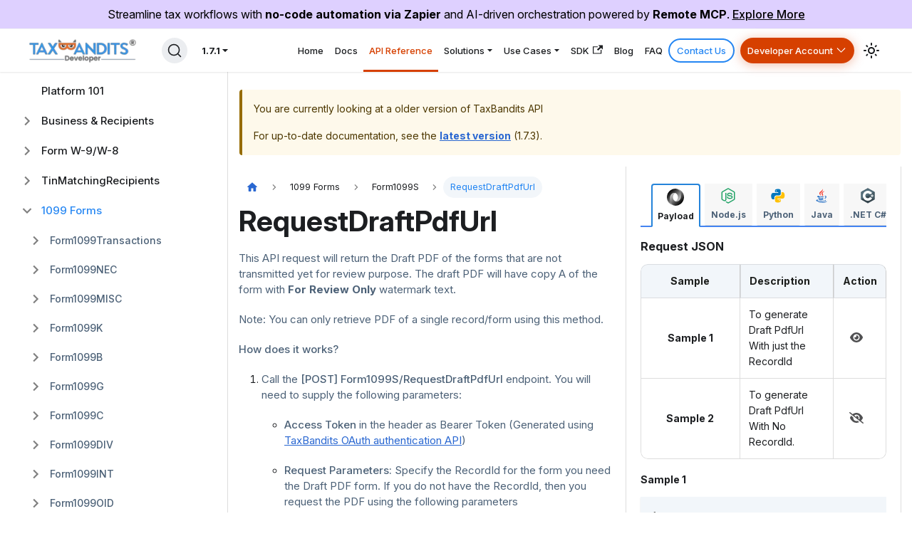

--- FILE ---
content_type: text/html; charset=utf-8
request_url: https://developer.taxbandits.com/docs/1.7.1/form1099s/requestdraftpdfurl/
body_size: 18751
content:
<!DOCTYPE html><html lang="en" dir="ltr" class="docs-wrapper plugin-docs plugin-id-default docs-version-1.7.1 docs-doc-page docs-doc-id-Form1099S/requestdraftpdfurl" data-has-hydrated="true" data-theme="light" data-theme-choice="light" data-announcement-bar-initially-dismissed="false" data-rh="lang,dir,class,data-has-hydrated"><head>
<meta charset="UTF-8">
<meta name="generator" content="Docusaurus v3.8.1">
<meta name="viewport" content="width=device-width,initial-scale=1">
<meta name="msvalidate.01" content="1709FC5E4A8339F2344DD01F9C03AEFB">
<title>RequestDraftPdfUrl | TaxBandits</title><style type="text/css">:root, :host {
  --fa-font-solid: normal 900 1em/1 "Font Awesome 6 Free";
  --fa-font-regular: normal 400 1em/1 "Font Awesome 6 Free";
  --fa-font-light: normal 300 1em/1 "Font Awesome 6 Pro";
  --fa-font-thin: normal 100 1em/1 "Font Awesome 6 Pro";
  --fa-font-duotone: normal 900 1em/1 "Font Awesome 6 Duotone";
  --fa-font-duotone-regular: normal 400 1em/1 "Font Awesome 6 Duotone";
  --fa-font-duotone-light: normal 300 1em/1 "Font Awesome 6 Duotone";
  --fa-font-duotone-thin: normal 100 1em/1 "Font Awesome 6 Duotone";
  --fa-font-brands: normal 400 1em/1 "Font Awesome 6 Brands";
  --fa-font-sharp-solid: normal 900 1em/1 "Font Awesome 6 Sharp";
  --fa-font-sharp-regular: normal 400 1em/1 "Font Awesome 6 Sharp";
  --fa-font-sharp-light: normal 300 1em/1 "Font Awesome 6 Sharp";
  --fa-font-sharp-thin: normal 100 1em/1 "Font Awesome 6 Sharp";
  --fa-font-sharp-duotone-solid: normal 900 1em/1 "Font Awesome 6 Sharp Duotone";
  --fa-font-sharp-duotone-regular: normal 400 1em/1 "Font Awesome 6 Sharp Duotone";
  --fa-font-sharp-duotone-light: normal 300 1em/1 "Font Awesome 6 Sharp Duotone";
  --fa-font-sharp-duotone-thin: normal 100 1em/1 "Font Awesome 6 Sharp Duotone";
}

svg:not(:root).svg-inline--fa, svg:not(:host).svg-inline--fa {
  overflow: visible;
  box-sizing: content-box;
}

.svg-inline--fa {
  display: var(--fa-display, inline-block);
  height: 1em;
  overflow: visible;
  vertical-align: -0.125em;
}
.svg-inline--fa.fa-2xs {
  vertical-align: 0.1em;
}
.svg-inline--fa.fa-xs {
  vertical-align: 0em;
}
.svg-inline--fa.fa-sm {
  vertical-align: -0.0714285705em;
}
.svg-inline--fa.fa-lg {
  vertical-align: -0.2em;
}
.svg-inline--fa.fa-xl {
  vertical-align: -0.25em;
}
.svg-inline--fa.fa-2xl {
  vertical-align: -0.3125em;
}
.svg-inline--fa.fa-pull-left {
  margin-right: var(--fa-pull-margin, 0.3em);
  width: auto;
}
.svg-inline--fa.fa-pull-right {
  margin-left: var(--fa-pull-margin, 0.3em);
  width: auto;
}
.svg-inline--fa.fa-li {
  width: var(--fa-li-width, 2em);
  top: 0.25em;
}
.svg-inline--fa.fa-fw {
  width: var(--fa-fw-width, 1.25em);
}

.fa-layers svg.svg-inline--fa {
  bottom: 0;
  left: 0;
  margin: auto;
  position: absolute;
  right: 0;
  top: 0;
}

.fa-layers-counter, .fa-layers-text {
  display: inline-block;
  position: absolute;
  text-align: center;
}

.fa-layers {
  display: inline-block;
  height: 1em;
  position: relative;
  text-align: center;
  vertical-align: -0.125em;
  width: 1em;
}
.fa-layers svg.svg-inline--fa {
  transform-origin: center center;
}

.fa-layers-text {
  left: 50%;
  top: 50%;
  transform: translate(-50%, -50%);
  transform-origin: center center;
}

.fa-layers-counter {
  background-color: var(--fa-counter-background-color, #ff253a);
  border-radius: var(--fa-counter-border-radius, 1em);
  box-sizing: border-box;
  color: var(--fa-inverse, #fff);
  line-height: var(--fa-counter-line-height, 1);
  max-width: var(--fa-counter-max-width, 5em);
  min-width: var(--fa-counter-min-width, 1.5em);
  overflow: hidden;
  padding: var(--fa-counter-padding, 0.25em 0.5em);
  right: var(--fa-right, 0);
  text-overflow: ellipsis;
  top: var(--fa-top, 0);
  transform: scale(var(--fa-counter-scale, 0.25));
  transform-origin: top right;
}

.fa-layers-bottom-right {
  bottom: var(--fa-bottom, 0);
  right: var(--fa-right, 0);
  top: auto;
  transform: scale(var(--fa-layers-scale, 0.25));
  transform-origin: bottom right;
}

.fa-layers-bottom-left {
  bottom: var(--fa-bottom, 0);
  left: var(--fa-left, 0);
  right: auto;
  top: auto;
  transform: scale(var(--fa-layers-scale, 0.25));
  transform-origin: bottom left;
}

.fa-layers-top-right {
  top: var(--fa-top, 0);
  right: var(--fa-right, 0);
  transform: scale(var(--fa-layers-scale, 0.25));
  transform-origin: top right;
}

.fa-layers-top-left {
  left: var(--fa-left, 0);
  right: auto;
  top: var(--fa-top, 0);
  transform: scale(var(--fa-layers-scale, 0.25));
  transform-origin: top left;
}

.fa-1x {
  font-size: 1em;
}

.fa-2x {
  font-size: 2em;
}

.fa-3x {
  font-size: 3em;
}

.fa-4x {
  font-size: 4em;
}

.fa-5x {
  font-size: 5em;
}

.fa-6x {
  font-size: 6em;
}

.fa-7x {
  font-size: 7em;
}

.fa-8x {
  font-size: 8em;
}

.fa-9x {
  font-size: 9em;
}

.fa-10x {
  font-size: 10em;
}

.fa-2xs {
  font-size: 0.625em;
  line-height: 0.1em;
  vertical-align: 0.225em;
}

.fa-xs {
  font-size: 0.75em;
  line-height: 0.0833333337em;
  vertical-align: 0.125em;
}

.fa-sm {
  font-size: 0.875em;
  line-height: 0.0714285718em;
  vertical-align: 0.0535714295em;
}

.fa-lg {
  font-size: 1.25em;
  line-height: 0.05em;
  vertical-align: -0.075em;
}

.fa-xl {
  font-size: 1.5em;
  line-height: 0.0416666682em;
  vertical-align: -0.125em;
}

.fa-2xl {
  font-size: 2em;
  line-height: 0.03125em;
  vertical-align: -0.1875em;
}

.fa-fw {
  text-align: center;
  width: 1.25em;
}

.fa-ul {
  list-style-type: none;
  margin-left: var(--fa-li-margin, 2.5em);
  padding-left: 0;
}
.fa-ul > li {
  position: relative;
}

.fa-li {
  left: calc(-1 * var(--fa-li-width, 2em));
  position: absolute;
  text-align: center;
  width: var(--fa-li-width, 2em);
  line-height: inherit;
}

.fa-border {
  border-color: var(--fa-border-color, #eee);
  border-radius: var(--fa-border-radius, 0.1em);
  border-style: var(--fa-border-style, solid);
  border-width: var(--fa-border-width, 0.08em);
  padding: var(--fa-border-padding, 0.2em 0.25em 0.15em);
}

.fa-pull-left {
  float: left;
  margin-right: var(--fa-pull-margin, 0.3em);
}

.fa-pull-right {
  float: right;
  margin-left: var(--fa-pull-margin, 0.3em);
}

.fa-beat {
  animation-name: fa-beat;
  animation-delay: var(--fa-animation-delay, 0s);
  animation-direction: var(--fa-animation-direction, normal);
  animation-duration: var(--fa-animation-duration, 1s);
  animation-iteration-count: var(--fa-animation-iteration-count, infinite);
  animation-timing-function: var(--fa-animation-timing, ease-in-out);
}

.fa-bounce {
  animation-name: fa-bounce;
  animation-delay: var(--fa-animation-delay, 0s);
  animation-direction: var(--fa-animation-direction, normal);
  animation-duration: var(--fa-animation-duration, 1s);
  animation-iteration-count: var(--fa-animation-iteration-count, infinite);
  animation-timing-function: var(--fa-animation-timing, cubic-bezier(0.28, 0.84, 0.42, 1));
}

.fa-fade {
  animation-name: fa-fade;
  animation-delay: var(--fa-animation-delay, 0s);
  animation-direction: var(--fa-animation-direction, normal);
  animation-duration: var(--fa-animation-duration, 1s);
  animation-iteration-count: var(--fa-animation-iteration-count, infinite);
  animation-timing-function: var(--fa-animation-timing, cubic-bezier(0.4, 0, 0.6, 1));
}

.fa-beat-fade {
  animation-name: fa-beat-fade;
  animation-delay: var(--fa-animation-delay, 0s);
  animation-direction: var(--fa-animation-direction, normal);
  animation-duration: var(--fa-animation-duration, 1s);
  animation-iteration-count: var(--fa-animation-iteration-count, infinite);
  animation-timing-function: var(--fa-animation-timing, cubic-bezier(0.4, 0, 0.6, 1));
}

.fa-flip {
  animation-name: fa-flip;
  animation-delay: var(--fa-animation-delay, 0s);
  animation-direction: var(--fa-animation-direction, normal);
  animation-duration: var(--fa-animation-duration, 1s);
  animation-iteration-count: var(--fa-animation-iteration-count, infinite);
  animation-timing-function: var(--fa-animation-timing, ease-in-out);
}

.fa-shake {
  animation-name: fa-shake;
  animation-delay: var(--fa-animation-delay, 0s);
  animation-direction: var(--fa-animation-direction, normal);
  animation-duration: var(--fa-animation-duration, 1s);
  animation-iteration-count: var(--fa-animation-iteration-count, infinite);
  animation-timing-function: var(--fa-animation-timing, linear);
}

.fa-spin {
  animation-name: fa-spin;
  animation-delay: var(--fa-animation-delay, 0s);
  animation-direction: var(--fa-animation-direction, normal);
  animation-duration: var(--fa-animation-duration, 2s);
  animation-iteration-count: var(--fa-animation-iteration-count, infinite);
  animation-timing-function: var(--fa-animation-timing, linear);
}

.fa-spin-reverse {
  --fa-animation-direction: reverse;
}

.fa-pulse,
.fa-spin-pulse {
  animation-name: fa-spin;
  animation-direction: var(--fa-animation-direction, normal);
  animation-duration: var(--fa-animation-duration, 1s);
  animation-iteration-count: var(--fa-animation-iteration-count, infinite);
  animation-timing-function: var(--fa-animation-timing, steps(8));
}

@media (prefers-reduced-motion: reduce) {
  .fa-beat,
.fa-bounce,
.fa-fade,
.fa-beat-fade,
.fa-flip,
.fa-pulse,
.fa-shake,
.fa-spin,
.fa-spin-pulse {
    animation-delay: -1ms;
    animation-duration: 1ms;
    animation-iteration-count: 1;
    transition-delay: 0s;
    transition-duration: 0s;
  }
}
@keyframes fa-beat {
  0%, 90% {
    transform: scale(1);
  }
  45% {
    transform: scale(var(--fa-beat-scale, 1.25));
  }
}
@keyframes fa-bounce {
  0% {
    transform: scale(1, 1) translateY(0);
  }
  10% {
    transform: scale(var(--fa-bounce-start-scale-x, 1.1), var(--fa-bounce-start-scale-y, 0.9)) translateY(0);
  }
  30% {
    transform: scale(var(--fa-bounce-jump-scale-x, 0.9), var(--fa-bounce-jump-scale-y, 1.1)) translateY(var(--fa-bounce-height, -0.5em));
  }
  50% {
    transform: scale(var(--fa-bounce-land-scale-x, 1.05), var(--fa-bounce-land-scale-y, 0.95)) translateY(0);
  }
  57% {
    transform: scale(1, 1) translateY(var(--fa-bounce-rebound, -0.125em));
  }
  64% {
    transform: scale(1, 1) translateY(0);
  }
  100% {
    transform: scale(1, 1) translateY(0);
  }
}
@keyframes fa-fade {
  50% {
    opacity: var(--fa-fade-opacity, 0.4);
  }
}
@keyframes fa-beat-fade {
  0%, 100% {
    opacity: var(--fa-beat-fade-opacity, 0.4);
    transform: scale(1);
  }
  50% {
    opacity: 1;
    transform: scale(var(--fa-beat-fade-scale, 1.125));
  }
}
@keyframes fa-flip {
  50% {
    transform: rotate3d(var(--fa-flip-x, 0), var(--fa-flip-y, 1), var(--fa-flip-z, 0), var(--fa-flip-angle, -180deg));
  }
}
@keyframes fa-shake {
  0% {
    transform: rotate(-15deg);
  }
  4% {
    transform: rotate(15deg);
  }
  8%, 24% {
    transform: rotate(-18deg);
  }
  12%, 28% {
    transform: rotate(18deg);
  }
  16% {
    transform: rotate(-22deg);
  }
  20% {
    transform: rotate(22deg);
  }
  32% {
    transform: rotate(-12deg);
  }
  36% {
    transform: rotate(12deg);
  }
  40%, 100% {
    transform: rotate(0deg);
  }
}
@keyframes fa-spin {
  0% {
    transform: rotate(0deg);
  }
  100% {
    transform: rotate(360deg);
  }
}
.fa-rotate-90 {
  transform: rotate(90deg);
}

.fa-rotate-180 {
  transform: rotate(180deg);
}

.fa-rotate-270 {
  transform: rotate(270deg);
}

.fa-flip-horizontal {
  transform: scale(-1, 1);
}

.fa-flip-vertical {
  transform: scale(1, -1);
}

.fa-flip-both,
.fa-flip-horizontal.fa-flip-vertical {
  transform: scale(-1, -1);
}

.fa-rotate-by {
  transform: rotate(var(--fa-rotate-angle, 0));
}

.fa-stack {
  display: inline-block;
  vertical-align: middle;
  height: 2em;
  position: relative;
  width: 2.5em;
}

.fa-stack-1x,
.fa-stack-2x {
  bottom: 0;
  left: 0;
  margin: auto;
  position: absolute;
  right: 0;
  top: 0;
  z-index: var(--fa-stack-z-index, auto);
}

.svg-inline--fa.fa-stack-1x {
  height: 1em;
  width: 1.25em;
}
.svg-inline--fa.fa-stack-2x {
  height: 2em;
  width: 2.5em;
}

.fa-inverse {
  color: var(--fa-inverse, #fff);
}

.sr-only,
.fa-sr-only {
  position: absolute;
  width: 1px;
  height: 1px;
  padding: 0;
  margin: -1px;
  overflow: hidden;
  clip: rect(0, 0, 0, 0);
  white-space: nowrap;
  border-width: 0;
}

.sr-only-focusable:not(:focus),
.fa-sr-only-focusable:not(:focus) {
  position: absolute;
  width: 1px;
  height: 1px;
  padding: 0;
  margin: -1px;
  overflow: hidden;
  clip: rect(0, 0, 0, 0);
  white-space: nowrap;
  border-width: 0;
}

.svg-inline--fa .fa-primary {
  fill: var(--fa-primary-color, currentColor);
  opacity: var(--fa-primary-opacity, 1);
}

.svg-inline--fa .fa-secondary {
  fill: var(--fa-secondary-color, currentColor);
  opacity: var(--fa-secondary-opacity, 0.4);
}

.svg-inline--fa.fa-swap-opacity .fa-primary {
  opacity: var(--fa-secondary-opacity, 0.4);
}

.svg-inline--fa.fa-swap-opacity .fa-secondary {
  opacity: var(--fa-primary-opacity, 1);
}

.svg-inline--fa mask .fa-primary,
.svg-inline--fa mask .fa-secondary {
  fill: black;
}</style><link data-rh="true" rel="icon" href="/img/favicon.ico"><link rel="alternate" type="application/rss+xml" href="/blog/rss.xml" title="TaxBandits RSS Feed">
<link rel="alternate" type="application/atom+xml" href="/blog/atom.xml" title="TaxBandits Atom Feed">





<link rel="search" type="application/opensearchdescription+xml" title="TaxBandits" href="/opensearch.xml">
<link rel="stylesheet" href="/assets/css/styles.5e0eb175.css">
<link rel="preload" href="/assets/js/runtime~main.ddd6fa1c.js" as="script">
<link rel="preload" href="/assets/js/main.11a40ae3.js" as="script">
<!-- Google Tag Manager -->

<!-- End Google Tag Manager -->
<meta name="viewport" content="width=device-width, initial-scale=1.0" data-rh="true"><link rel="canonical" href="https://developer.taxbandits.com/docs/1.7.1/form1099s/requestdraftpdfurl/" data-rh="true"><link rel="alternate" href="https://developer.taxbandits.com/docs/1.7.1/form1099s/requestdraftpdfurl/" hreflang="en" data-rh="true"><link rel="alternate" href="https://developer.taxbandits.com/docs/1.7.1/form1099s/requestdraftpdfurl/" hreflang="x-default" data-rh="true"><meta name="twitter:card" content="summary_large_image" data-rh="true"><meta property="og:url" content="https://developer.taxbandits.com/docs/1.7.1/form1099s/requestdraftpdfurl/" data-rh="true"><meta property="og:locale" content="en" data-rh="true"><meta name="docusaurus_locale" content="en" data-rh="true"><meta name="docsearch:language" content="en" data-rh="true"><meta name="keywords" content="1099 api, W2 api, 941 api, 940 api, W9 api, tax 940 api, tax filing api, tax api integrations, tax api services, federal tax api, irs efile api, TIN Matching api, TaxBandits api" data-rh="true"><meta name="docusaurus_version" content="1.7.1" data-rh="true"><meta name="docusaurus_tag" content="docs-default-1.7.1" data-rh="true"><meta name="docsearch:version" content="1.7.1" data-rh="true"><meta name="docsearch:docusaurus_tag" content="docs-default-1.7.1" data-rh="true"><meta property="og:title" content="RequestDraftPdfUrl | TaxBandits" data-rh="true"><meta name="description" content="This API request will return the Draft PDF of the forms that are not transmitted yet for review purpose. The draft PDF will have copy A of the form with For Review Only watermark text." data-rh="true"><meta property="og:description" content="This API request will return the Draft PDF of the forms that are not transmitted yet for review purpose. The draft PDF will have copy A of the form with For Review Only watermark text." data-rh="true"><script type="application/ld+json" data-rh="true">{"@context":"https://schema.org","@type":"BreadcrumbList","itemListElement":[{"@type":"ListItem","position":1,"name":"RequestDraftPdfUrl","item":"https://developer.taxbandits.com/docs/1.7.1/Form1099S/requestdraftpdfurl"}]}</script><link rel="prefetch" href="/assets/js/c4f5d8e4.4c11b581.js"><link rel="prefetch" href="/assets/js/a7456010.d409f3cf.js"><link rel="prefetch" href="/assets/js/5e95c892.6ef4a984.js"><link rel="prefetch" href="/assets/js/aba21aa0.cf90cfc1.js"><link rel="prefetch" href="/assets/js/a7bd4aaa.b69d3f42.js"><link rel="prefetch" href="/assets/js/0058b4c6.534a4489.js"><link rel="prefetch" href="/assets/js/a94703ab.37b68aa2.js"><link rel="prefetch" href="/assets/js/a7bd4aaa.b69d3f42.js"><link rel="prefetch" href="/assets/js/40d6baae.bca22aea.js"><link rel="prefetch" href="/assets/js/a94703ab.37b68aa2.js"><link rel="prefetch" href="/assets/js/a7bd4aaa.b69d3f42.js"><link rel="prefetch" href="/assets/js/40d6baae.bca22aea.js"><link rel="prefetch" href="/assets/js/a94703ab.37b68aa2.js"><link rel="prefetch" href="/assets/js/17896441.cddb8b07.js"><link rel="prefetch" href="/assets/js/38916b13.64cd6646.js"><link rel="prefetch" href="/assets/js/5e95c892.6ef4a984.js"><link rel="prefetch" href="/assets/js/aba21aa0.cf90cfc1.js"><link rel="prefetch" href="/assets/js/a7bd4aaa.b69d3f42.js"><link rel="prefetch" href="/assets/js/0058b4c6.534a4489.js"><link rel="prefetch" href="/assets/js/a94703ab.37b68aa2.js"><link rel="prefetch" href="/assets/js/a7bd4aaa.b69d3f42.js"><link rel="prefetch" href="/assets/js/40d6baae.bca22aea.js"><link rel="prefetch" href="/assets/js/a94703ab.37b68aa2.js"><link rel="prefetch" href="/assets/js/a7bd4aaa.b69d3f42.js"><link rel="prefetch" href="/assets/js/40d6baae.bca22aea.js"><link rel="prefetch" href="/assets/js/a94703ab.37b68aa2.js"><link rel="prefetch" href="/assets/js/17896441.cddb8b07.js"><link rel="prefetch" href="/assets/js/7a9a3861.003ce2e4.js"><link rel="prefetch" href="/assets/js/5e95c892.6ef4a984.js"><link rel="prefetch" href="/assets/js/aba21aa0.cf90cfc1.js"><link rel="prefetch" href="/assets/js/a7bd4aaa.b69d3f42.js"><link rel="prefetch" href="/assets/js/0058b4c6.534a4489.js"><link rel="prefetch" href="/assets/js/a94703ab.37b68aa2.js"><link rel="prefetch" href="/assets/js/a7bd4aaa.b69d3f42.js"><link rel="prefetch" href="/assets/js/40d6baae.bca22aea.js"><link rel="prefetch" href="/assets/js/a94703ab.37b68aa2.js"><link rel="prefetch" href="/assets/js/a7bd4aaa.b69d3f42.js"><link rel="prefetch" href="/assets/js/40d6baae.bca22aea.js"><link rel="prefetch" href="/assets/js/a94703ab.37b68aa2.js"><link rel="prefetch" href="/assets/js/17896441.cddb8b07.js"><link rel="prefetch" href="/assets/js/f9c8d596.bf53ac22.js"><link rel="prefetch" href="/assets/js/5e95c892.6ef4a984.js"><link rel="prefetch" href="/assets/js/aba21aa0.cf90cfc1.js"><link rel="prefetch" href="/assets/js/a7bd4aaa.b69d3f42.js"><link rel="prefetch" href="/assets/js/0058b4c6.534a4489.js"><link rel="prefetch" href="/assets/js/a94703ab.37b68aa2.js"><link rel="prefetch" href="/assets/js/a7bd4aaa.b69d3f42.js"><link rel="prefetch" href="/assets/js/40d6baae.bca22aea.js"><link rel="prefetch" href="/assets/js/a94703ab.37b68aa2.js"><link rel="prefetch" href="/assets/js/a7bd4aaa.b69d3f42.js"><link rel="prefetch" href="/assets/js/40d6baae.bca22aea.js"><link rel="prefetch" href="/assets/js/a94703ab.37b68aa2.js"><link rel="prefetch" href="/assets/js/17896441.cddb8b07.js"><link rel="prefetch" href="/assets/js/d4d3e93a.d9c3e035.js"><link rel="prefetch" href="/assets/js/5e95c892.6ef4a984.js"><link rel="prefetch" href="/assets/js/aba21aa0.cf90cfc1.js"><link rel="prefetch" href="/assets/js/a7bd4aaa.b69d3f42.js"><link rel="prefetch" href="/assets/js/0058b4c6.534a4489.js"><link rel="prefetch" href="/assets/js/a94703ab.37b68aa2.js"><link rel="prefetch" href="/assets/js/a7bd4aaa.b69d3f42.js"><link rel="prefetch" href="/assets/js/40d6baae.bca22aea.js"><link rel="prefetch" href="/assets/js/a94703ab.37b68aa2.js"><link rel="prefetch" href="/assets/js/a7bd4aaa.b69d3f42.js"><link rel="prefetch" href="/assets/js/40d6baae.bca22aea.js"><link rel="prefetch" href="/assets/js/a94703ab.37b68aa2.js"><link rel="prefetch" href="/assets/js/17896441.cddb8b07.js"><link rel="prefetch" href="/assets/js/15794e81.dd33985b.js"><link rel="prefetch" href="/assets/js/5e95c892.6ef4a984.js"><link rel="prefetch" href="/assets/js/aba21aa0.cf90cfc1.js"><link rel="prefetch" href="/assets/js/a7bd4aaa.b69d3f42.js"><link rel="prefetch" href="/assets/js/0058b4c6.534a4489.js"><link rel="prefetch" href="/assets/js/a94703ab.37b68aa2.js"><link rel="prefetch" href="/assets/js/a7bd4aaa.b69d3f42.js"><link rel="prefetch" href="/assets/js/40d6baae.bca22aea.js"><link rel="prefetch" href="/assets/js/a94703ab.37b68aa2.js"><link rel="prefetch" href="/assets/js/a7bd4aaa.b69d3f42.js"><link rel="prefetch" href="/assets/js/40d6baae.bca22aea.js"><link rel="prefetch" href="/assets/js/a94703ab.37b68aa2.js"><link rel="prefetch" href="/assets/js/17896441.cddb8b07.js"><link rel="prefetch" href="/assets/js/72e51e2b.ef9c2876.js"><link rel="prefetch" href="/assets/js/5e95c892.6ef4a984.js"><link rel="prefetch" href="/assets/js/aba21aa0.cf90cfc1.js"><link rel="prefetch" href="/assets/js/a7bd4aaa.b69d3f42.js"><link rel="prefetch" href="/assets/js/0058b4c6.534a4489.js"><link rel="prefetch" href="/assets/js/a94703ab.37b68aa2.js"><link rel="prefetch" href="/assets/js/a7bd4aaa.b69d3f42.js"><link rel="prefetch" href="/assets/js/40d6baae.bca22aea.js"><link rel="prefetch" href="/assets/js/a94703ab.37b68aa2.js"><link rel="prefetch" href="/assets/js/a7bd4aaa.b69d3f42.js"><link rel="prefetch" href="/assets/js/40d6baae.bca22aea.js"><link rel="prefetch" href="/assets/js/a94703ab.37b68aa2.js"><link rel="prefetch" href="/assets/js/17896441.cddb8b07.js"><link rel="prefetch" href="/assets/js/0c8cabf6.eadb7d16.js"><link rel="prefetch" href="/assets/js/5e95c892.6ef4a984.js"><link rel="prefetch" href="/assets/js/aba21aa0.cf90cfc1.js"><link rel="prefetch" href="/assets/js/a7bd4aaa.b69d3f42.js"><link rel="prefetch" href="/assets/js/0058b4c6.534a4489.js"><link rel="prefetch" href="/assets/js/a94703ab.37b68aa2.js"><link rel="prefetch" href="/assets/js/a7bd4aaa.b69d3f42.js"><link rel="prefetch" href="/assets/js/40d6baae.bca22aea.js"><link rel="prefetch" href="/assets/js/a94703ab.37b68aa2.js"><link rel="prefetch" href="/assets/js/a7bd4aaa.b69d3f42.js"><link rel="prefetch" href="/assets/js/40d6baae.bca22aea.js"><link rel="prefetch" href="/assets/js/a94703ab.37b68aa2.js"><link rel="prefetch" href="/assets/js/17896441.cddb8b07.js"><link rel="prefetch" href="/assets/js/2491e675.acb90b9f.js"><link rel="prefetch" href="/assets/js/5e95c892.6ef4a984.js"><link rel="prefetch" href="/assets/js/aba21aa0.cf90cfc1.js"><link rel="prefetch" href="/assets/js/a7bd4aaa.b69d3f42.js"><link rel="prefetch" href="/assets/js/0058b4c6.534a4489.js"><link rel="prefetch" href="/assets/js/a94703ab.37b68aa2.js"><link rel="prefetch" href="/assets/js/5e95c892.6ef4a984.js"><link rel="prefetch" href="/assets/js/aba21aa0.cf90cfc1.js"><link rel="prefetch" href="/assets/js/a7bd4aaa.b69d3f42.js"><link rel="prefetch" href="/assets/js/0058b4c6.534a4489.js"><link rel="prefetch" href="/assets/js/a94703ab.37b68aa2.js"><link rel="prefetch" href="/assets/js/5e95c892.6ef4a984.js"><link rel="prefetch" href="/assets/js/aba21aa0.cf90cfc1.js"><link rel="prefetch" href="/assets/js/a7bd4aaa.b69d3f42.js"><link rel="prefetch" href="/assets/js/0058b4c6.534a4489.js"><link rel="prefetch" href="/assets/js/a94703ab.37b68aa2.js"><link rel="prefetch" href="/assets/js/17896441.cddb8b07.js"><link rel="prefetch" href="/assets/js/4f29d362.e5a217a2.js"><link rel="prefetch" href="/assets/js/5e95c892.6ef4a984.js"><link rel="prefetch" href="/assets/js/aba21aa0.cf90cfc1.js"><link rel="prefetch" href="/assets/js/a7bd4aaa.b69d3f42.js"><link rel="prefetch" href="/assets/js/0058b4c6.534a4489.js"><link rel="prefetch" href="/assets/js/a94703ab.37b68aa2.js"><link rel="prefetch" href="/assets/js/a7bd4aaa.b69d3f42.js"><link rel="prefetch" href="/assets/js/40d6baae.bca22aea.js"><link rel="prefetch" href="/assets/js/a94703ab.37b68aa2.js"><link rel="prefetch" href="/assets/js/a7bd4aaa.b69d3f42.js"><link rel="prefetch" href="/assets/js/40d6baae.bca22aea.js"><link rel="prefetch" href="/assets/js/a94703ab.37b68aa2.js"><link rel="prefetch" href="/assets/js/17896441.cddb8b07.js"><link rel="prefetch" href="/assets/js/282f479d.5abc6b77.js"><link rel="prefetch" href="/assets/js/5e95c892.6ef4a984.js"><link rel="prefetch" href="/assets/js/aba21aa0.cf90cfc1.js"><link rel="prefetch" href="/assets/js/a7bd4aaa.b69d3f42.js"><link rel="prefetch" href="/assets/js/0058b4c6.534a4489.js"><link rel="prefetch" href="/assets/js/a94703ab.37b68aa2.js"><link rel="prefetch" href="/assets/js/a7bd4aaa.b69d3f42.js"><link rel="prefetch" href="/assets/js/40d6baae.bca22aea.js"><link rel="prefetch" href="/assets/js/a94703ab.37b68aa2.js"><link rel="prefetch" href="/assets/js/a7bd4aaa.b69d3f42.js"><link rel="prefetch" href="/assets/js/40d6baae.bca22aea.js"><link rel="prefetch" href="/assets/js/a94703ab.37b68aa2.js"><link rel="prefetch" href="/assets/js/17896441.cddb8b07.js"><link rel="prefetch" href="/assets/js/f4bc5c69.04518956.js"><link rel="prefetch" href="/assets/js/5e95c892.6ef4a984.js"><link rel="prefetch" href="/assets/js/aba21aa0.cf90cfc1.js"><link rel="prefetch" href="/assets/js/a7bd4aaa.b69d3f42.js"><link rel="prefetch" href="/assets/js/0058b4c6.534a4489.js"><link rel="prefetch" href="/assets/js/a94703ab.37b68aa2.js"><link rel="prefetch" href="/assets/js/5e95c892.6ef4a984.js"><link rel="prefetch" href="/assets/js/aba21aa0.cf90cfc1.js"><link rel="prefetch" href="/assets/js/a7bd4aaa.b69d3f42.js"><link rel="prefetch" href="/assets/js/0058b4c6.534a4489.js"><link rel="prefetch" href="/assets/js/a94703ab.37b68aa2.js"><link rel="prefetch" href="/assets/js/5e95c892.6ef4a984.js"><link rel="prefetch" href="/assets/js/aba21aa0.cf90cfc1.js"><link rel="prefetch" href="/assets/js/a7bd4aaa.b69d3f42.js"><link rel="prefetch" href="/assets/js/0058b4c6.534a4489.js"><link rel="prefetch" href="/assets/js/a94703ab.37b68aa2.js"><link rel="prefetch" href="/assets/js/17896441.cddb8b07.js"><link rel="prefetch" href="/assets/js/025db81b.598a9e03.js"><link rel="prefetch" href="/assets/js/5e95c892.6ef4a984.js"><link rel="prefetch" href="/assets/js/aba21aa0.cf90cfc1.js"><link rel="prefetch" href="/assets/js/a7bd4aaa.b69d3f42.js"><link rel="prefetch" href="/assets/js/0058b4c6.534a4489.js"><link rel="prefetch" href="/assets/js/a94703ab.37b68aa2.js"><link rel="prefetch" href="/assets/js/5e95c892.6ef4a984.js"><link rel="prefetch" href="/assets/js/aba21aa0.cf90cfc1.js"><link rel="prefetch" href="/assets/js/a7bd4aaa.b69d3f42.js"><link rel="prefetch" href="/assets/js/0058b4c6.534a4489.js"><link rel="prefetch" href="/assets/js/a94703ab.37b68aa2.js"><link rel="prefetch" href="/assets/js/5e95c892.6ef4a984.js"><link rel="prefetch" href="/assets/js/aba21aa0.cf90cfc1.js"><link rel="prefetch" href="/assets/js/a7bd4aaa.b69d3f42.js"><link rel="prefetch" href="/assets/js/0058b4c6.534a4489.js"><link rel="prefetch" href="/assets/js/a94703ab.37b68aa2.js"><link rel="prefetch" href="/assets/js/17896441.cddb8b07.js"><link rel="prefetch" href="/assets/js/0b185270.51065b5b.js"><link rel="prefetch" href="/assets/js/5e95c892.6ef4a984.js"><link rel="prefetch" href="/assets/js/aba21aa0.cf90cfc1.js"><link rel="prefetch" href="/assets/js/a7bd4aaa.b69d3f42.js"><link rel="prefetch" href="/assets/js/0058b4c6.534a4489.js"><link rel="prefetch" href="/assets/js/a94703ab.37b68aa2.js"><link rel="prefetch" href="/assets/js/a7bd4aaa.b69d3f42.js"><link rel="prefetch" href="/assets/js/40d6baae.bca22aea.js"><link rel="prefetch" href="/assets/js/a94703ab.37b68aa2.js"><link rel="prefetch" href="/assets/js/a7bd4aaa.b69d3f42.js"><link rel="prefetch" href="/assets/js/40d6baae.bca22aea.js"><link rel="prefetch" href="/assets/js/a94703ab.37b68aa2.js"><link rel="prefetch" href="/assets/js/17896441.cddb8b07.js"><link rel="prefetch" href="/assets/js/9177932c.29dda773.js"><link rel="prefetch" href="/assets/js/5e95c892.6ef4a984.js"><link rel="prefetch" href="/assets/js/aba21aa0.cf90cfc1.js"><link rel="prefetch" href="/assets/js/a7bd4aaa.b69d3f42.js"><link rel="prefetch" href="/assets/js/0058b4c6.534a4489.js"><link rel="prefetch" href="/assets/js/a94703ab.37b68aa2.js"><link rel="prefetch" href="/assets/js/a7bd4aaa.b69d3f42.js"><link rel="prefetch" href="/assets/js/40d6baae.bca22aea.js"><link rel="prefetch" href="/assets/js/a94703ab.37b68aa2.js"><link rel="prefetch" href="/assets/js/a7bd4aaa.b69d3f42.js"><link rel="prefetch" href="/assets/js/40d6baae.bca22aea.js"><link rel="prefetch" href="/assets/js/a94703ab.37b68aa2.js"><link rel="prefetch" href="/assets/js/17896441.cddb8b07.js"><link rel="prefetch" href="/assets/js/36d08bb6.77383913.js"><link rel="prefetch" href="/assets/js/5e95c892.6ef4a984.js"><link rel="prefetch" href="/assets/js/aba21aa0.cf90cfc1.js"><link rel="prefetch" href="/assets/js/a7bd4aaa.b69d3f42.js"><link rel="prefetch" href="/assets/js/0058b4c6.534a4489.js"><link rel="prefetch" href="/assets/js/a94703ab.37b68aa2.js"><link rel="prefetch" href="/assets/js/5e95c892.6ef4a984.js"><link rel="prefetch" href="/assets/js/aba21aa0.cf90cfc1.js"><link rel="prefetch" href="/assets/js/a7bd4aaa.b69d3f42.js"><link rel="prefetch" href="/assets/js/0058b4c6.534a4489.js"><link rel="prefetch" href="/assets/js/a94703ab.37b68aa2.js"><link rel="prefetch" href="/assets/js/5e95c892.6ef4a984.js"><link rel="prefetch" href="/assets/js/aba21aa0.cf90cfc1.js"><link rel="prefetch" href="/assets/js/a7bd4aaa.b69d3f42.js"><link rel="prefetch" href="/assets/js/0058b4c6.534a4489.js"><link rel="prefetch" href="/assets/js/a94703ab.37b68aa2.js"><link rel="prefetch" href="/assets/js/17896441.cddb8b07.js"><link rel="prefetch" href="/assets/js/ea07b861.56571d55.js"><link rel="prefetch" href="/assets/js/5e95c892.6ef4a984.js"><link rel="prefetch" href="/assets/js/aba21aa0.cf90cfc1.js"><link rel="prefetch" href="/assets/js/a7bd4aaa.b69d3f42.js"><link rel="prefetch" href="/assets/js/0058b4c6.534a4489.js"><link rel="prefetch" href="/assets/js/a94703ab.37b68aa2.js"><link rel="prefetch" href="/assets/js/a7bd4aaa.b69d3f42.js"><link rel="prefetch" href="/assets/js/40d6baae.bca22aea.js"><link rel="prefetch" href="/assets/js/a94703ab.37b68aa2.js"><link rel="prefetch" href="/assets/js/a7bd4aaa.b69d3f42.js"><link rel="prefetch" href="/assets/js/40d6baae.bca22aea.js"><link rel="prefetch" href="/assets/js/a94703ab.37b68aa2.js"><link rel="prefetch" href="/assets/js/17896441.cddb8b07.js"><link rel="prefetch" href="/assets/js/a3bc9b02.7344791d.js"><link rel="prefetch" href="/assets/js/5e95c892.6ef4a984.js"><link rel="prefetch" href="/assets/js/aba21aa0.cf90cfc1.js"><link rel="prefetch" href="/assets/js/a7bd4aaa.b69d3f42.js"><link rel="prefetch" href="/assets/js/0058b4c6.534a4489.js"><link rel="prefetch" href="/assets/js/a94703ab.37b68aa2.js"><link rel="prefetch" href="/assets/js/5e95c892.6ef4a984.js"><link rel="prefetch" href="/assets/js/aba21aa0.cf90cfc1.js"><link rel="prefetch" href="/assets/js/a7bd4aaa.b69d3f42.js"><link rel="prefetch" href="/assets/js/0058b4c6.534a4489.js"><link rel="prefetch" href="/assets/js/a94703ab.37b68aa2.js"><link rel="prefetch" href="/assets/js/5e95c892.6ef4a984.js"><link rel="prefetch" href="/assets/js/aba21aa0.cf90cfc1.js"><link rel="prefetch" href="/assets/js/a7bd4aaa.b69d3f42.js"><link rel="prefetch" href="/assets/js/0058b4c6.534a4489.js"><link rel="prefetch" href="/assets/js/a94703ab.37b68aa2.js"><link rel="prefetch" href="/assets/js/17896441.cddb8b07.js"><link rel="prefetch" href="/assets/js/92ad251f.46e601b4.js"><link rel="prefetch" href="/assets/js/a6aa9e1f.b3b866f1.js"><link rel="prefetch" href="/assets/js/36994c47.a71dca73.js"><link rel="prefetch" href="/assets/js/814f3328.5fe42fca.js"><link rel="prefetch" href="/assets/js/3ce988dd.e7b04832.js"><link rel="prefetch" href="/assets/js/edf4ea88.968c94fe.js"><link rel="prefetch" href="/assets/js/164bef54.a29effad.js"><link rel="prefetch" href="/assets/js/d32e8e1e.f6818f75.js"><link rel="prefetch" href="/assets/js/10d8f488.5d786a6c.js"><link rel="prefetch" href="/assets/js/f024dc1e.3d2d28fb.js"><link rel="prefetch" href="/assets/js/fb82e446.4a459202.js"><link rel="prefetch" href="/assets/js/a1809741.969cc7b4.js"><link rel="prefetch" href="/assets/js/9b1685e3.fe4a2f86.js"><link rel="prefetch" href="/assets/js/ca883054.00c0cf92.js"><link rel="prefetch" href="/assets/js/c15d9823.91c63e39.js"><link rel="prefetch" href="/assets/js/1462d173.7a9ffd6c.js"><link rel="prefetch" href="/assets/js/a7456010.d409f3cf.js"><link rel="prefetch" href="/assets/js/5e95c892.6ef4a984.js"><link rel="prefetch" href="/assets/js/aba21aa0.cf90cfc1.js"><link rel="prefetch" href="/assets/js/a7bd4aaa.b69d3f42.js"><link rel="prefetch" href="/assets/js/0058b4c6.534a4489.js"><link rel="prefetch" href="/assets/js/a94703ab.37b68aa2.js"><link rel="prefetch" href="/assets/js/5e95c892.6ef4a984.js"><link rel="prefetch" href="/assets/js/aba21aa0.cf90cfc1.js"><link rel="prefetch" href="/assets/js/a7bd4aaa.b69d3f42.js"><link rel="prefetch" href="/assets/js/0058b4c6.534a4489.js"><link rel="prefetch" href="/assets/js/a94703ab.37b68aa2.js"><link rel="prefetch" href="/assets/js/5e95c892.6ef4a984.js"><link rel="prefetch" href="/assets/js/aba21aa0.cf90cfc1.js"><link rel="prefetch" href="/assets/js/a7bd4aaa.b69d3f42.js"><link rel="prefetch" href="/assets/js/0058b4c6.534a4489.js"><link rel="prefetch" href="/assets/js/a94703ab.37b68aa2.js"><link rel="prefetch" href="/assets/js/5e95c892.6ef4a984.js"><link rel="prefetch" href="/assets/js/aba21aa0.cf90cfc1.js"><link rel="prefetch" href="/assets/js/a7bd4aaa.b69d3f42.js"><link rel="prefetch" href="/assets/js/0058b4c6.534a4489.js"><link rel="prefetch" href="/assets/js/a94703ab.37b68aa2.js"><link rel="prefetch" href="/assets/js/a7bd4aaa.b69d3f42.js"><link rel="prefetch" href="/assets/js/40d6baae.bca22aea.js"><link rel="prefetch" href="/assets/js/a94703ab.37b68aa2.js"><link rel="prefetch" href="/assets/js/a7bd4aaa.b69d3f42.js"><link rel="prefetch" href="/assets/js/40d6baae.bca22aea.js"><link rel="prefetch" href="/assets/js/a94703ab.37b68aa2.js"><link rel="prefetch" href="/assets/js/17896441.cddb8b07.js"><link rel="prefetch" href="/assets/js/44231520.38ad0524.js"><link rel="prefetch" href="/assets/js/5e95c892.6ef4a984.js"><link rel="prefetch" href="/assets/js/aba21aa0.cf90cfc1.js"><link rel="prefetch" href="/assets/js/a7bd4aaa.b69d3f42.js"><link rel="prefetch" href="/assets/js/0058b4c6.534a4489.js"><link rel="prefetch" href="/assets/js/a94703ab.37b68aa2.js"><link rel="prefetch" href="/assets/js/a7bd4aaa.b69d3f42.js"><link rel="prefetch" href="/assets/js/40d6baae.bca22aea.js"><link rel="prefetch" href="/assets/js/a94703ab.37b68aa2.js"><link rel="prefetch" href="/assets/js/a7bd4aaa.b69d3f42.js"><link rel="prefetch" href="/assets/js/40d6baae.bca22aea.js"><link rel="prefetch" href="/assets/js/a94703ab.37b68aa2.js"><link rel="prefetch" href="/assets/js/17896441.cddb8b07.js"><link rel="prefetch" href="/assets/js/98b1f992.90ccdc0f.js"></head>
<body class="navigation-with-keyboard" data-rh="class" style="overflow: visible;">
<svg xmlns="http://www.w3.org/2000/svg" style="display: none;"><defs>
<symbol id="theme-svg-external-link" viewBox="0 0 24 24"><path fill="currentColor" d="M21 13v10h-21v-19h12v2h-10v15h17v-8h2zm3-12h-10.988l4.035 4-6.977 7.07 2.828 2.828 6.977-7.07 4.125 4.172v-11z"></path></symbol>
</defs></svg>
<div id="__docusaurus"><div role="region" aria-label="Skip to main content"><a class="skipToContent_fXgn" href="#__docusaurus_skipToContent_fallback">Skip to main content</a></div><div class="theme-announcement-bar announcementBar_mb4j" role="banner" style="background-color: rgb(222, 208, 255); color: rgb(0, 0, 0);"><div class="content_knG7 announcementBarContent_xLdY">Streamline tax workflows with <b>no-code automation via Zapier</b> and AI-driven orchestration powered by <b>Remote MCP</b>. <br class="d-none d-md-block d-lg-none"><a href="/#automationfeatures">Explore More</a></div></div><nav aria-label="Main" class="theme-layout-navbar navbar navbar--fixed-top"><div class="navbar__inner"><div class="theme-layout-navbar-left navbar__items"><button aria-label="Toggle navigation bar" aria-expanded="false" class="navbar__toggle clean-btn" type="button"><svg width="30" height="30" viewBox="0 0 30 30" aria-hidden="true"><path stroke="currentColor" stroke-linecap="round" stroke-miterlimit="10" stroke-width="2" d="M4 7h22M4 15h22M4 23h22"></path></svg></button><a class="navbar__brand" href="/"><div class="navbar__logo"><img src="/img/logo.webp" alt="TaxBandits" class="themedComponent_mlkZ themedComponent--light_NVdE" height="32" width="127"></div></a><div class="navbarSearchContainer_Bca1"><button type="button" class="DocSearch DocSearch-Button" aria-label="Search"><span class="DocSearch-Button-Container"><svg width="20" height="20" class="DocSearch-Search-Icon" viewBox="0 0 20 20"><path d="M14.386 14.386l4.0877 4.0877-4.0877-4.0877c-2.9418 2.9419-7.7115 2.9419-10.6533 0-2.9419-2.9418-2.9419-7.7115 0-10.6533 2.9418-2.9419 7.7115-2.9419 10.6533 0 2.9419 2.9418 2.9419 7.7115 0 10.6533z" stroke="currentColor" fill="none" fill-rule="evenodd" stroke-linecap="round" stroke-linejoin="round"></path></svg><span class="DocSearch-Button-Placeholder">Search</span></span><span class="DocSearch-Button-Keys"><kbd class="DocSearch-Button-Key"><svg width="15" height="15" class="DocSearch-Control-Key-Icon"><path d="M4.505 4.496h2M5.505 5.496v5M8.216 4.496l.055 5.993M10 7.5c.333.333.5.667.5 1v2M12.326 4.5v5.996M8.384 4.496c1.674 0 2.116 0 2.116 1.5s-.442 1.5-2.116 1.5M3.205 9.303c-.09.448-.277 1.21-1.241 1.203C1 10.5.5 9.513.5 8V7c0-1.57.5-2.5 1.464-2.494.964.006 1.134.598 1.24 1.342M12.553 10.5h1.953" stroke-width="1.2" stroke="currentColor" fill="none" stroke-linecap="square"></path></svg></kbd><kbd class="DocSearch-Button-Key">K</kbd></span></button></div><div class="navbar__item dropdown dropdown--hoverable"><a aria-haspopup="true" aria-expanded="false" role="button" class="navbar__link versionDropdown" href="/docs/gettingstarted">1.7.1</a><ul class="dropdown__menu"><li><a class="dropdown__link" href="/docs/Form1099S/requestdraftpdfurl">1.7.3</a></li><li><a aria-current="page" class="dropdown__link dropdown__link--active" href="/docs/1.7.1/Form1099S/requestdraftpdfurl">1.7.1</a></li></ul></div></div><div class="theme-layout-navbar-right navbar__items navbar__items--right"><a class="navbar__item navbar__link homePage" href="/">Home</a><a class="navbar__item navbar__link" href="/docs/Overview">Docs</a><a aria-current="page" class="navbar__item navbar__link navbar__link--active" href="/docs/apireference/gettingstarted">API Reference</a><div class="navbar__item dropdown dropdown--hoverable dropdown--right"><a href="#" aria-haspopup="true" aria-expanded="false" role="button" class="navbar__link solution">Solutions</a><ul class="dropdown__menu"><li class="">
<div class="sdks-dropdown flex max-w-lg flex-col rounded-2xl lg:min-w-[768px]">
    <div class="flex flex-col bg-secondary-800 p-4 lg:min-h-[300px] lg:flex-row">
        <div class="row mt-3">
            <div class="col-md-6 border-bottom border-right w-sm-100 pt-sm-0px pb-xl-10px pt-5px">

                <ul class="list-unstyled" style="padding-left: 5px;">
                    <li class="position-relative px-2 solution-menu-list-2 my-3 list-unstyled">
                        <a class="dropdown-item whitespace-normal d-flex justify-content-between" id="solution-w9-automation" href="/form-w9-automation/">
                            <div class="mt-xl-10px" style="display: flex;align-items: center;">
                                <div class="d-none d-xl-block-1280px">
                                <img src="/images/w9-automation-icon.svg" alt="W-9 Automation" class="mb-0 icon-white" width="50" height="50" loading="lazy">
                                </div>
                                <div class="ms-3" style="margin-left: 10px !important; padding-right: 20px">
                                    <h3 class="fw-600 fs-5 ps-md-40px">W-9/W-8 Automation </h3>
                                    <p class="text-dark mb-0 d-none d-xl-block-1280px">Eliminate the intricacies of the traditional
                                        W-9/W-8 process through automation.</p>
                                </div>
                            </div>
                        </a>
                    </li>
                </ul>



                <!-- <ul class="list-unstyled">
                    <li class="position-relative px-2 solution-menu-list-2 my-3 list-unstyled">
                        <a class="dropdown-item ps-55px whitespace-normal d-flex justify-content-between" id="solution-w9-automation" href="/form-w9-automation/">
                            <div class=""><img src="../../static/images/941-940-automation-icon.png" alt="W-9 Automation" className="mb-0" width="45" height="45" loading='lazy' /></div>
                            <div>
                            <h3 class="fw-600 fs-5 mt-10px">W-9 Automation </h3>
                            <p class="text-dark mb-0">Eliminate the intricacies of the traditional<br class="d-sm-none">
                                W-9 process through automation.</p>
                            </div>
                        </a>
                    </li>
                </ul> -->
            </div>
            <div class="col-md-6 pt-15px w-sm-100 pt-sm-8px pb-xl-10px border-bottom">
                <ul class="list-unstyled" style="padding-left: 20px;">
                    <li class="solution-menu-list-4 list-unstyled">
                        <a class="dropdown-item whitespace-normal" id="solution-1099-automation" href="/form-1099-automation/">
                            <div class="" style="display: flex;align-items: center;">
                                <div class="d-none d-xl-block-1280px">
                                <img src="/images/1099-automation-icon.svg" alt="1099 Automation" classname="mb-0 icon-white" width="50" height="50" loading="lazy">
                                    </div>
                                <div class="ms-3" style="margin-left: 10px !important;">
                                    <h3 class="fw-600 fs-5 ps-md-40px">1099 Automation</h3>
                                    <p class="text-dark mb-0 d-none d-xl-block-1280px">Automate the e-filing and distribution of 1099 forms efficiently using our API.</p>
                                </div>
                            </div>
                        </a>
                    </li>
                </ul>


                <!-- <ul class="list-unstyled">
                    <li class="solution-menu-list-4 list-unstyled">
                        <a class="dropdown-item ps-55px whitespace-normal" id="solution-1099-automation" href="/form-1099-automation/">
                            <h3 class="fw-600 fs-5">1099 Automation</h3>
                            <p class="text-dark mb-0">Automate the e-filing and distribution of <br
                                    class="d-sm-none">1099 forms efficiently using our API.</p>
                        </a>
                    </li>
                </ul> -->
            </div>

            <!-- <div class="col-md-6 border-bottom w-sm-100 border-sm pt-sm-8px pb-sm-10px pb-10px pt-5px pb-sm-10px pb-10px">
                <ul class="list-unstyled ps-md-0">
                    <li class="solution-menu-list-boi list-unstyled position-relative">
                        <a class="dropdown-item ps-55px whitespace-normal" href="/api-for-boir-filling/" >
                            <h3 class="fw-600 fs-5">BOIR Automation</h3>
                            <p class="text-dark mb-0">Simplify BOI reporting by integrating our API with your software and effortlessly meet FinCEN compliance.</p>
                        </a>
                    </li>
                </ul>
            </div> -->







        </div>
        <div class="row">
            <div class="col-md-6 border-right w-sm-100 pt-sm-8px border-bottom pb-xl-10px">
                <ul class="list-unstyled mt-15px" style="padding-left: 5px;">
                    <li class="solution-menu-list-6 list-unstyled">
                        <a class="dropdown-item whitespace-normal" id="solution-tin-matching" href="/tin-matching/">
                            <div class="" style="display: flex;align-items: center;">
                                <div class="d-none d-xl-block-1280px">
                                <img src="/images/tin-matching-icon.svg" alt="TIN-matching" classname="mb-0 icon-white" width="60" height="50" loading="lazy">
                                    </div>
                                <div class="ms-3" style="margin-left: 10px !important; padding-right: 20px">
                                    <h3 class="fw-600 fs-5 ps-md-40px">TIN Matching</h3>
                                    <p class="text-dark mb-0 d-none d-xl-block-1280px">Make sure the TINs you obtained through W-9s are accurate and match the IRS database.</p>
                                </div>
                            </div>
                        </a>
                    </li>
                </ul>




                <!-- <ul class="list-unstyled ps-md-0">
                    <li class="solution-menu-list-6 list-unstyled">
                        <a class="dropdown-item ps-55px whitespace-normal" id="solution-tin-matching" href="/tin-matching/">
                            <h3 class="fw-600 fs-5">TIN Matching</h3>
                            <p class="text-dark mb-0">Make sure the TINs you obtained through W-9s are<br
                                    class="d-sm-none" /> accurate and match the IRS database.</p>
                        </a>
                    </li>
                </ul> -->
            </div>
            <div class="col-md-6 w-sm-100 pt-sm-8px pb-xl-10px border-bottom">
                <ul class="list-unstyled mt-15px" style="padding-left: 20px;">
                    <li class="solution-menu-list-w2 list-unstyled">
                       <a class="dropdown-item whitespace-normal" id="solution-form-w2-automation" href="/form-w2-automation/">
                            <div class="" style="display: flex;align-items: center;">
                                <div class="d-none d-xl-block-1280px">
                                <img src="/images/w2-automation-icon.svg" alt="w2-automation" classname="mb-0 icon-white" width="55" height="50" loading="lazy">
                                    </div>
                                <div class="ms-3" style="margin-left: 10px !important;">
                                    <h3 class="fw-600 fs-5 ps-md-40px">W-2 Automation</h3>
                                    <p class="text-dark mb-0 d-none d-xl-block-1280px">Use our API integration to seamlessly automate the W-2 forms
                                within your software.</p>
                                </div>
                            </div>
                        </a>
                    </li>
                </ul>



                <!-- <ul class="list-unstyled ps-md-0">
                    <li class="solution-menu-list-w2 list-unstyled">
                        <a class="dropdown-item ps-55px whitespace-normal" id="solution-form-w2-automation" href="/form-w2-automation/">
                            <h3 class="fw-600 fs-5">W-2 Automation</h3>
                            <p class="text-dark mb-0">Use our API integration to seamlessly automate the W-2 forms
                                within your software.</p>
                        </a>
                    </li>
                </ul> -->
            </div>


        </div>
        <div class="row">
            <div class="col-md-6 border-right w-sm-100 pt-sm-8px pb-xl-10px border-bottom">
                <ul class="list-unstyled mt-15px" style="padding-left: 5px;">
                    <li class="position-relative px-2 solution-menu-list-94 my-3 list-unstyled">
                        <a class="dropdown-item whitespace-normal d-flex justify-content-between" id="solution-form-94x-automation" href="/form-94x-automation">
                            <div class="" style="display: flex;align-items: center;">
                                <div class="d-none d-xl-block-1280px">
                                <img src="/images/94x-automation-icon.svg" alt="941-940 Automation" classname="mb-0 icon-white" width="60" height="50" loading="lazy">
                                    </div>
                                <div class="ms-3" style="margin-left: 10px !important; padding-right: 20px">
                                    <h3 class="fw-600 fs-5 ps-md-40px">941/940 Automation</h3>
                                    <p class="text-dark mb-0 d-none d-xl-block-1280px">Integrate our API with your payroll software and
                                        enable the automation of 94x filings.</p>
                                </div>
                            </div>
                        </a>
                    </li>
                </ul>


                <!-- <ul class="list-unstyled ps-md-0">
                    <li class="solution-menu-list-94 list-unstyled">
                        <a class="dropdown-item ps-55px whitespace-normal" id="solution-form-94x-automation" href="/form-94x-automation">
                            <h3 class="fw-600 fs-5"> 941/940 Automation</h3>
                            <p class="text-dark mb-0">Integrate our API with your payroll software <br
                                    class="d-sm-none" />and enable the automation of 94x filings.</p>
                        </a>
                    </li>
                </ul> -->
            </div>
            <div class="col-md-6 w-sm-100 pt-sm-8px border-bottom pb-xl-10px">
                <ul class="list-unstyled mt-15px" style="padding-left: 20px;">
                    <li class="position-relative px-2 forms1098-t my-3 list-unstyled">
                        <a class="dropdown-item whitespace-normal d-flex justify-content-between" id="solution-form-1098-t-automation" href="/form-1098-t-automation/">
                            <div class="" style="display: flex;align-items: center;">
                                <div class="d-none d-xl-block-1280px">
                                <img src="/images/1098-T-automation-icon.svg" alt="1098-T-automation" classname="mb-0 icon-white" width="65" height="50" loading="lazy">
                                    </div>
                                <div class="ms-3" style="margin-left: 10px !important;">
                                    <h3 class="fw-600 fs-5 ps-md-40px">1098-T Automation</h3>
                                    <p class="text-dark mb-0 d-none d-xl-block-1280px">Discover how integrating TaxBandits API simplifies 1098-T filing
                                        directly from your existing systems.</p>
                                </div>
                            </div>
                        </a>
                    </li>
                </ul>


                <!-- <ul class="list-unstyled ps-md-0">
                    <li class="forms1098-t list-unstyled">
                        <a class="dropdown-item ps-55px whitespace-normal" id="solution-form-1098-t-automation" href="/form-1098-t-automation/">
                            <h3 class="fw-600 fs-5">1098-T Automation</h3>
                            <p class="text-dark mb-0">Discover how integrating TaxBandits API simplifies 1098-T filing
                                directly from your existing systems.</p>
                        </a>
                    </li>
                </ul> -->
            </div>

        </div>
        <div class="row">



            <div class="col-md-6 border-right w-sm-100 pt-sm-8px pb-xl-10px">
                 <ul class="list-unstyled mt-15px" style="padding-left: 5px;">
                    <li class="solution-menu-aca list-unstyled">
                        <a class="dropdown-item whitespace-normal" id="solution-aca-automation" href="/aca-automation/">
                            <div class="mb-5px" style="display: flex;align-items: center;">
                                <div class="d-none d-xl-block-1280px">
                                <img src="/images/aca-automation-icon.svg" alt="ACA-automation" classname="mb-0 icon-white" width="70" height="50" loading="lazy">
                                    </div>
                                <div class="ms-3" style="margin-left: 10px !important; padding-right: 20px">
                                    <h3 class="fw-600 fs-5 ps-md-40px">ACA Automation</h3>
                                    <p class="text-dark mb-0 d-none d-xl-block-1280px">Use our API to facilitate seamless automation of the ACA 1095-B/C
                                filing and distribution process.</p>
                                </div>
                            </div>
                        </a>
                    </li>
                </ul>



                <!-- <ul class="list-unstyled ps-md-0">
                    <li class="solution-menu-aca list-unstyled">
                        <a class="dropdown-item ps-55px whitespace-normal" id="solution-aca-automation" href="/aca-automation/">
                            <h3 class="fw-600 fs-5">ACA Automation</h3>
                            <p class="text-dark mb-0">Use our API to facilitate seamless automation of the ACA 1095-B/C
                                filing and distribution process.
                            </p>
                        </a>
                    </li>
                </ul> -->
            </div>
            <div class="col-md-6 w-sm-100 pt-sm-8px pb-xl-10px">
                <ul class="list-unstyled mt-15px" style="padding-left: 20px;">
                    <li class="solution-menu-list-support list-unstyled">
                        <a class="dropdown-item whitespace-normal" id="solution-extension-automation" href="/tax-extension-automation/">
                            <div class="mb-5px" style="display: flex;align-items: center;">
                                <div class="d-none d-xl-block-1280px">
                                <img src="/images/extension-automation-icon.svg" alt="extension-automation" classname="mb-0 icon-white" width="68" height="68" loading="lazy">
                                    </div>
                                <div class="ms-3" style="margin-left: 10px !important;">
                                    <h3 class="fw-600 fs-5 ps-md-40px">Extension Automation</h3>
                                    <p class="text-dark mb-0 d-none d-xl-block-1280px">Automate IRS extension forms 7004, 4868, 8868, 8809 &amp; 15397 seamlessly within your existing systems</p>
                                </div>
                            </div>
                        </a>
                    </li>
                </ul>


                <!-- <ul class="list-unstyled ps-md-0">
                    <li class="solution-menu-list-support list-unstyled">
                        <a class="dropdown-item ps-55px whitespace-normal" id="solution-supported-forms" href="/supported-forms/">
                            <h3 class="fw-600 fs-5">Supported Forms</h3>
                            <p class="text-dark mb-0">TaxBandits supports all the major tax forms you may<br
                                    class="d-sm-none" />
                                need to ensure tax compliance.</p>
                        </a>
                    </li>
                </ul> -->
            </div>


        </div></div></div></li></ul></div><div class="navbar__item dropdown dropdown--hoverable dropdown--right"><a href="#" aria-haspopup="true" aria-expanded="false" role="button" class="navbar__link usecase">Use Cases</a><ul class="dropdown__menu"><li class="">
<div class="sdks-dropdown flex max-w-lg flex-col rounded-2xl lg:min-w-[768px]">
    <div class="flex flex-col bg-secondary-800 p-4 lg:min-h-[300px] lg:flex-row">
        <div class="row mt-3">
            <div class="col-md-6 border-bottom border-right w-sm-100 pt-sm-0px pb-xl-10px pt-5px">
                <ul class="list-unstyled" style="padding-left: 5px;">
                    <li class="position-relative px-2 solution-menu-list-1 my-3 list-unstyled">
                        <a class="dropdown-item whitespace-normal d-flex justify-content-between" id="usecase-gig-software" href="/api-for-gig-software/">
                            <div class="mt-10px" style="display: flex;align-items: center;">
                                <div class="d-none d-xl-block-1280px">
                                <img src="/images/gig-software-icon.svg" alt="Gig Software" classname="mb-0 icon-white" width="50" height="50" loading="lazy">
                                    </div>
                                <div class="ms-3" style="margin-left: 10px !important; padding-right: 20px">
                                    <h3 class="fw-600 fs-5 ps-md-40px">Gig Software </h3>
                                    <p class="text-dark mb-0 d-none d-xl-block-1280px">Eliminate the intricacies of the traditional
                                        W-9 process through automation.</p>
                                </div>
                            </div>
                        </a>
                    </li>
                </ul>



                <!-- <ul class="list-unstyled">
                    <li class="position-relative px-2 solution-menu-list-2 my-3 list-unstyled">
                        <a class="dropdown-item ps-55px whitespace-normal d-flex justify-content-between" id="solution-w9-automation" href="/form-w9-automation/">
                            <div class=""><img src="../../static/images/941-940-automation-icon.png" alt="W-9 Automation" className="mb-0" width="45" height="45" loading='lazy' /></div>
                            <div>
                            <h3 class="fw-600 fs-5 mt-10px">W-9 Automation </h3>
                            <p class="text-dark mb-0">Eliminate the intricacies of the traditional<br class="d-sm-none">
                                W-9 process through automation.</p>
                            </div>
                        </a>
                    </li>
                </ul> -->
            </div>
            <div class="col-md-6 pt-15px w-sm-100 pt-sm-8px pb-xl-10px border-bottom pb-15px-usecase d-flex align-items-center">
                <ul class="list-unstyled" style="padding-left: 20px;">
                    <li class="solution-menu-list-3 list-unstyled">
                        <a class="dropdown-item whitespace-normal" id="usecase-payroll-software" href="/api-for-payroll-software/">
                            <div class="" style="display: flex;align-items: center;">
                                <div class="d-none d-xl-block-1280px">
                                <img src="/images/payroll-software-icon.svg" alt="payroll-software" classname="mb-0 icon-white" width="50" height="50" loading="lazy">
                                    </div>
                                <div class="ms-3" style="margin-left: 10px !important;">
                                    <h3 class="fw-600 fs-5 ps-md-40px">Payroll Software</h3>
                                    <p class="text-dark mb-0 d-none d-xl-block-1280px">Streamline the e-filing of W-2, 940, and 941 Forms within your
                                software.</p>
                                </div>
                            </div>
                        </a>
                    </li>
                </ul>


                <!-- <ul class="list-unstyled">
                    <li class="solution-menu-list-4 list-unstyled">
                        <a class="dropdown-item ps-55px whitespace-normal" id="solution-1099-automation" href="/form-1099-automation/">
                            <h3 class="fw-600 fs-5">1099 Automation</h3>
                            <p class="text-dark mb-0">Automate the e-filing and distribution of <br
                                    class="d-sm-none">1099 forms efficiently using our API.</p>
                        </a>
                    </li>
                </ul> -->
            </div>

            <!-- <div class="col-md-6 border-bottom w-sm-100 border-sm pt-sm-8px pb-sm-10px pb-10px pt-5px pb-sm-10px pb-10px">
                <ul class="list-unstyled ps-md-0">
                    <li class="solution-menu-list-boi list-unstyled position-relative">
                        <a class="dropdown-item ps-55px whitespace-normal" href="/api-for-boir-filling/" >
                            <h3 class="fw-600 fs-5">BOIR Automation</h3>
                            <p class="text-dark mb-0">Simplify BOI reporting by integrating our API with your software and effortlessly meet FinCEN compliance.</p>
                        </a>
                    </li>
                </ul>
            </div> -->







        </div>
        <div class="row">
            <div class="col-md-6 border-right w-sm-100 pt-sm-8px border-bottom pb-xl-10px">
                <ul class="list-unstyled mt-15px" style="padding-left: 5px;">
                    <li class="solution-menu-list-5 list-unstyled">
                        <a class="dropdown-item whitespace-normal" id="usecase-affiliate-software" href="/api-for-affiliate-software/">
                            <div class="" style="display: flex;align-items: center;">
                                <div class="d-none d-xl-block-1280px">
                                <img src="/images/affiliate-software-icon.svg" alt="Affiliate Software" classname="mb-0 icon-white" width="40" height="50" loading="lazy">
                                    </div>
                                   
                                <div class="ms-3" style="margin-left: 10px !important; padding-right: 20px">
                                    <h3 class="fw-600 fs-5 ps-md-40px">Affiliate Software</h3>
                                    <p class="text-dark mb-0 d-none d-xl-block-1280px">Enable the automation of W-9s and 1099s for <br class="d-sm-none">affiliates within your software.</p>
                                </div>
                            </div>
                        </a>
                    </li>
                </ul>




                <!-- <ul class="list-unstyled ps-md-0">
                    <li class="solution-menu-list-6 list-unstyled">
                        <a class="dropdown-item ps-55px whitespace-normal" id="solution-tin-matching" href="/tin-matching/">
                            <h3 class="fw-600 fs-5">TIN Matching</h3>
                            <p class="text-dark mb-0">Make sure the TINs you obtained through W-9s are<br
                                    class="d-sm-none" /> accurate and match the IRS database.</p>
                        </a>
                    </li>
                </ul> -->
            </div>
            <div class="col-md-6 w-sm-100 pt-sm-8px pb-xl-10px border-bottom">
                <ul class="list-unstyled mt-15px" style="padding-left: 20px;">
                    <li class="solution-menu-list-7 list-unstyled">
                       <a class="dropdown-item whitespace-normal" id="usecase-hoa-software" href="/api-for-hoa-software/">
                            <div class="" style="display: flex;align-items: center;">
                                <div class="d-none d-xl-block-1280px">
                                <img src="/images/hoa-software-icon.svg" alt="hoa-software" classname="mb-0 icon-white" width="50" height="50" loading="lazy">
                                    </div>
                                <div class="ms-3" style="margin-left: 10px !important;">
                                    <h3 class="fw-600 fs-5 ps-md-40px">HOA Software</h3>
                                    <p class="text-dark mb-0 d-none d-xl-block-1280px">Enable HOAs to meet 1099 compliance securely from your software
                                through our API.</p>
                                </div>
                            </div>
                        </a>
                    </li>
                </ul>



                <!-- <ul class="list-unstyled ps-md-0">
                    <li class="solution-menu-list-w2 list-unstyled">
                        <a class="dropdown-item ps-55px whitespace-normal" id="solution-form-w2-automation" href="/form-w2-automation/">
                            <h3 class="fw-600 fs-5">W-2 Automation</h3>
                            <p class="text-dark mb-0">Use our API integration to seamlessly automate the W-2 forms
                                within your software.</p>
                        </a>
                    </li>
                </ul> -->
            </div>


        </div>
        <div class="row">
            <div class="col-md-6 border-right w-sm-100 pt-sm-8px pb-xl-10px border-bottom">
                <ul class="list-unstyled mt-15px" style="padding-left: 5px;">
                    <li class="position-relative px-2 solution-menu-list-8 my-3 list-unstyled">
                        <a class="dropdown-item whitespace-normal d-flex justify-content-between" id="usecase-reselling-platform" href="/api-for-reselling-platform/">
                            <div class="" style="display: flex;align-items: center;">
                                <div class="d-none d-xl-block-1280px">
                                <img src="/images/reselling-platform-icon.svg" alt="reselling-platform" classname="mb-0 icon-white" width="50" height="50" loading="lazy">
                                    </div>
                                <div class="ms-3" style="margin-left: 10px !important; padding-right: 20px">
                                    <h3 class="fw-600 fs-5 ps-md-40px">Reselling Platform</h3>
                                    <p class="text-dark mb-0 d-none d-xl-block-1280px">TaxBandits API to automate 1099K e-filing and distribution for
                                your Reselling platform</p>
                                </div>
                            </div>
                        </a>
                    </li>
                </ul>


                <!-- <ul class="list-unstyled ps-md-0">
                    <li class="solution-menu-list-94 list-unstyled">
                        <a class="dropdown-item ps-55px whitespace-normal" id="solution-form-94x-automation" href="/form-94x-automation">
                            <h3 class="fw-600 fs-5"> 941/940 Automation</h3>
                            <p class="text-dark mb-0">Integrate our API with your payroll software <br
                                    class="d-sm-none" />and enable the automation of 94x filings.</p>
                        </a>
                    </li>
                </ul> -->
            </div>
            <div class="col-md-6 w-sm-100 pt-sm-8px border-bottom pb-xl-10px">
                <ul class="list-unstyled mt-15px" style="padding-left: 20px;">
                    <li class="position-relative px-2 solution-menu-list-hcm my-3 list-unstyled">
                        <a class="dropdown-item whitespace-normal d-flex justify-content-between" id="usecase-hcm-software" href="/api-for-hcm-software/">
                            <div class="" style="display: flex;align-items: center;">
                                <div class="d-none d-xl-block-1280px">
                                <img src="/images/hcm-providers-icon.svg" alt="hcm-providers" classname="mb-0 icon-white" width="50" height="50" loading="lazy">
                                </div>
                                <div class="ms-3" style="margin-left: 10px !important;">
                                    <h3 class="fw-600 fs-5 ps-md-40px">HCM Providers</h3>
                                    <p class="text-dark mb-0 d-none d-xl-block-1280px">Integrate our API with your HCM software and enable seamless tax
                                filings.</p>
                                </div>
                            </div>
                        </a>
                    </li>
                </ul>


                <!-- <ul class="list-unstyled ps-md-0">
                    <li class="forms1098-t list-unstyled">
                        <a class="dropdown-item ps-55px whitespace-normal" id="solution-form-1098-t-automation" href="/form-1098-t-automation/">
                            <h3 class="fw-600 fs-5">1098-T Automation</h3>
                            <p class="text-dark mb-0">Discover how integrating TaxBandits API simplifies 1098-T filing
                                directly from your existing systems.</p>
                        </a>
                    </li>
                </ul> -->
            </div>

        </div>
        <div class="row">



            <div class="col-md-6 border-right w-sm-100 pt-sm-8px pb-xl-10px">
                 <ul class="list-unstyled mt-15px" style="padding-left: 5px;">
                    <li class="solution-menu-list-property list-unstyled">
                        <a class="dropdown-item whitespace-normal" id="usecase-property-management-software" href="/api-for-property-management-software/">
                            <div class="mb-5px" style="display: flex;align-items: center;">
                                <div class="d-none d-xl-block-1280px">
                                <img src="/images/property-management-icon.svg" alt="property-management" classname="mb-0 icon-white" width="60" height="50" loading="lazy">
                                    </div>
                                <div class="ms-3" style="margin-left: 10px !important; padding-right: 20px">
                                    <h3 class="fw-600 fs-5 ps-md-40px">Property Management</h3>
                                    <p class="text-dark mb-0 d-none d-xl-block-1280px">Explore how you can transform your property management software
                                with TaxBandits API integration</p>
                                </div>
                            </div>
                        </a>
                    </li>
                </ul>



                <!-- <ul class="list-unstyled ps-md-0">
                    <li class="solution-menu-aca list-unstyled">
                        <a class="dropdown-item ps-55px whitespace-normal" id="solution-aca-automation" href="/aca-automation/">
                            <h3 class="fw-600 fs-5">ACA Automation</h3>
                            <p class="text-dark mb-0">Use our API to facilitate seamless automation of the ACA 1095-B/C
                                filing and distribution process.
                            </p>
                        </a>
                    </li>
                </ul> -->
            </div>
            <div class="col-md-6 w-sm-100 pt-sm-8px pb-xl-10px">
                <ul class="list-unstyled mt-15px" style="padding-left: 20px;">
                    <li class="solution-menu-list-support list-unstyled">
                        <a class="dropdown-item whitespace-normal" id="usecase-supported-forms" href="/supported-forms/">
                            <div class="mb-5px" style="display: flex;align-items: center;">
                                <div class="d-none d-xl-block-1280px">
                                <img src="/images/supported-forms-icon.svg" alt="supported-forms" classname="mb-0 icon-white" width="50" height="50" loading="lazy">
                                    </div>
                                <div class="ms-3" style="margin-left: 10px !important;">
                                    <h3 class="fw-600 fs-5 ps-md-40px">Supported Forms</h3>
                                    <p class="text-dark mb-0 d-none d-xl-block-1280px">TaxBandits supports all the major tax forms you may
                                need to ensure tax compliance.</p>
                                </div>
                            </div>
                        </a>
                    </li>
                </ul>


                <!-- <ul class="list-unstyled ps-md-0">
                    <li class="solution-menu-list-support list-unstyled">
                        <a class="dropdown-item ps-55px whitespace-normal" id="solution-supported-forms" href="/supported-forms/">
                            <h3 class="fw-600 fs-5">Supported Forms</h3>
                            <p class="text-dark mb-0">TaxBandits supports all the major tax forms you may<br
                                    class="d-sm-none" />
                                need to ensure tax compliance.</p>
                        </a>
                    </li>
                </ul> -->
            </div>


        </div></div></div></li></ul></div><a href="https://github.com/TaxBandits" target="_blank" rel="noopener noreferrer" class="navbar__item navbar__link navbar-github-link">SDK<svg width="13.5" height="13.5" aria-hidden="true" class="iconExternalLink_nPIU"><use href="#theme-svg-external-link"></use></svg></a><a class="navbar__item navbar__link" href="/blog">Blog</a><a class="navbar__item navbar__link" href="/docs/FAQ">FAQ</a><a class="navbar__item navbar__link secondary-btn mx-2 demo-btn" href="/contact-us">Contact Us</a><div class="navbar__item dropdown dropdown--hoverable dropdown--right"><a href="#" aria-haspopup="true" aria-expanded="false" role="button" class="navbar__link btn-home">Developer Account</a><ul class="dropdown__menu"><li class=""><div class="developer-menu sdks-dropdown flex max-w-lg flex-col rounded-2xl">
    <ul class="list-none pl-0">
        <li><a href="https://sandbox.taxbandits.com/Register" target="_blank">Try for Free</a></li>
        <li><a href="https://console.taxbandits.com/" target="_blank">Sign In to Console</a></li>
    </ul>
</div></li></ul></div><div class="toggle_vylO colorModeToggle_DEke"><button class="clean-btn toggleButton_gllP" type="button" title="light mode" aria-label="Switch between dark and light mode (currently light mode)"><svg viewBox="0 0 24 24" width="24" height="24" aria-hidden="true" class="toggleIcon_g3eP lightToggleIcon_pyhR"><path fill="currentColor" d="M12,9c1.65,0,3,1.35,3,3s-1.35,3-3,3s-3-1.35-3-3S10.35,9,12,9 M12,7c-2.76,0-5,2.24-5,5s2.24,5,5,5s5-2.24,5-5 S14.76,7,12,7L12,7z M2,13l2,0c0.55,0,1-0.45,1-1s-0.45-1-1-1l-2,0c-0.55,0-1,0.45-1,1S1.45,13,2,13z M20,13l2,0c0.55,0,1-0.45,1-1 s-0.45-1-1-1l-2,0c-0.55,0-1,0.45-1,1S19.45,13,20,13z M11,2v2c0,0.55,0.45,1,1,1s1-0.45,1-1V2c0-0.55-0.45-1-1-1S11,1.45,11,2z M11,20v2c0,0.55,0.45,1,1,1s1-0.45,1-1v-2c0-0.55-0.45-1-1-1C11.45,19,11,19.45,11,20z M5.99,4.58c-0.39-0.39-1.03-0.39-1.41,0 c-0.39,0.39-0.39,1.03,0,1.41l1.06,1.06c0.39,0.39,1.03,0.39,1.41,0s0.39-1.03,0-1.41L5.99,4.58z M18.36,16.95 c-0.39-0.39-1.03-0.39-1.41,0c-0.39,0.39-0.39,1.03,0,1.41l1.06,1.06c0.39,0.39,1.03,0.39,1.41,0c0.39-0.39,0.39-1.03,0-1.41 L18.36,16.95z M19.42,5.99c0.39-0.39,0.39-1.03,0-1.41c-0.39-0.39-1.03-0.39-1.41,0l-1.06,1.06c-0.39,0.39-0.39,1.03,0,1.41 s1.03,0.39,1.41,0L19.42,5.99z M7.05,18.36c0.39-0.39,0.39-1.03,0-1.41c-0.39-0.39-1.03-0.39-1.41,0l-1.06,1.06 c-0.39,0.39-0.39,1.03,0,1.41s1.03,0.39,1.41,0L7.05,18.36z"></path></svg><svg viewBox="0 0 24 24" width="24" height="24" aria-hidden="true" class="toggleIcon_g3eP darkToggleIcon_wfgR"><path fill="currentColor" d="M9.37,5.51C9.19,6.15,9.1,6.82,9.1,7.5c0,4.08,3.32,7.4,7.4,7.4c0.68,0,1.35-0.09,1.99-0.27C17.45,17.19,14.93,19,12,19 c-3.86,0-7-3.14-7-7C5,9.07,6.81,6.55,9.37,5.51z M12,3c-4.97,0-9,4.03-9,9s4.03,9,9,9s9-4.03,9-9c0-0.46-0.04-0.92-0.1-1.36 c-0.98,1.37-2.58,2.26-4.4,2.26c-2.98,0-5.4-2.42-5.4-5.4c0-1.81,0.89-3.42,2.26-4.4C12.92,3.04,12.46,3,12,3L12,3z"></path></svg><svg viewBox="0 0 24 24" width="24" height="24" aria-hidden="true" class="toggleIcon_g3eP systemToggleIcon_QzmC"><path fill="currentColor" d="m12 21c4.971 0 9-4.029 9-9s-4.029-9-9-9-9 4.029-9 9 4.029 9 9 9zm4.95-13.95c1.313 1.313 2.05 3.093 2.05 4.95s-0.738 3.637-2.05 4.95c-1.313 1.313-3.093 2.05-4.95 2.05v-14c1.857 0 3.637 0.737 4.95 2.05z"></path></svg></button></div></div></div><div role="presentation" class="navbar-sidebar__backdrop"></div></nav><div id="__docusaurus_skipToContent_fallback" class="theme-layout-main main-wrapper mainWrapper_eExm doc-container"><div class="docsWrapper_hBAB"><button aria-label="Scroll back to top" class="clean-btn theme-back-to-top-button backToTopButton_sjWU" type="button"></button><div class="docRoot_UBD9"><aside class="theme-doc-sidebar-container docSidebarContainer_YfHR"><div class="sidebarViewport_aRkj"><div class="sidebar_njMd"><nav aria-label="Docs sidebar" class="menu thin-scrollbar menu_SIkG menuWithAnnouncementBar_GW3s"><ul class="theme-doc-sidebar-menu menu__list"><li class="theme-doc-sidebar-item-link theme-doc-sidebar-item-link-level-1 menu__list-item"><a class="menu__link" href="/docs/1.7.1/gettingstarted">Platform 101</a></li><li class="theme-doc-sidebar-item-category theme-doc-sidebar-item-category-level-1 menu__list-item menu__list-item--collapsed"><div class="menu__list-item-collapsible"><a href="#" class="menu__link menu__link--sublist menu__link--sublist-caret" role="button" aria-expanded="false">Business &amp; Recipients</a></div></li><li class="theme-doc-sidebar-item-category theme-doc-sidebar-item-category-level-1 menu__list-item menu__list-item--collapsed"><div class="menu__list-item-collapsible"><a href="#" class="menu__link menu__link--sublist menu__link--sublist-caret" role="button" aria-expanded="false">Form W-9/W-8</a></div></li><li class="theme-doc-sidebar-item-category theme-doc-sidebar-item-category-level-1 menu__list-item menu__list-item--collapsed"><div class="menu__list-item-collapsible"><a href="#" class="menu__link menu__link--sublist menu__link--sublist-caret" role="button" aria-expanded="false">TinMatchingRecipients</a></div></li><li class="theme-doc-sidebar-item-category theme-doc-sidebar-item-category-level-1 menu__list-item"><div class="menu__list-item-collapsible"><a href="#" class="menu__link menu__link--sublist menu__link--sublist-caret menu__link--active" role="button" aria-expanded="true">1099 Forms</a></div><ul class="menu__list" style="display: block; overflow: visible; height: auto;"><li class="theme-doc-sidebar-item-category theme-doc-sidebar-item-category-level-2 menu__list-item menu__list-item--collapsed"><div class="menu__list-item-collapsible"><a href="#" class="menu__link menu__link--sublist menu__link--sublist-caret" role="button" aria-expanded="false" tabindex="0">Form1099Transactions</a></div></li><li class="theme-doc-sidebar-item-category theme-doc-sidebar-item-category-level-2 menu__list-item menu__list-item--collapsed"><div class="menu__list-item-collapsible"><a href="#" class="menu__link menu__link--sublist menu__link--sublist-caret" role="button" aria-expanded="false" tabindex="0">Form1099NEC</a></div></li><li class="theme-doc-sidebar-item-category theme-doc-sidebar-item-category-level-2 menu__list-item menu__list-item--collapsed"><div class="menu__list-item-collapsible"><a href="#" class="menu__link menu__link--sublist menu__link--sublist-caret" role="button" aria-expanded="false" tabindex="0">Form1099MISC</a></div></li><li class="theme-doc-sidebar-item-category theme-doc-sidebar-item-category-level-2 menu__list-item menu__list-item--collapsed"><div class="menu__list-item-collapsible"><a href="#" class="menu__link menu__link--sublist menu__link--sublist-caret" role="button" aria-expanded="false" tabindex="0">Form1099K</a></div></li><li class="theme-doc-sidebar-item-category theme-doc-sidebar-item-category-level-2 menu__list-item menu__list-item--collapsed"><div class="menu__list-item-collapsible"><a href="#" class="menu__link menu__link--sublist menu__link--sublist-caret" role="button" aria-expanded="false" tabindex="0">Form1099B</a></div></li><li class="theme-doc-sidebar-item-category theme-doc-sidebar-item-category-level-2 menu__list-item menu__list-item--collapsed"><div class="menu__list-item-collapsible"><a href="#" class="menu__link menu__link--sublist menu__link--sublist-caret" role="button" aria-expanded="false" tabindex="0">Form1099G</a></div></li><li class="theme-doc-sidebar-item-category theme-doc-sidebar-item-category-level-2 menu__list-item menu__list-item--collapsed"><div class="menu__list-item-collapsible"><a href="#" class="menu__link menu__link--sublist menu__link--sublist-caret" role="button" aria-expanded="false" tabindex="0">Form1099C</a></div></li><li class="theme-doc-sidebar-item-category theme-doc-sidebar-item-category-level-2 menu__list-item menu__list-item--collapsed"><div class="menu__list-item-collapsible"><a href="#" class="menu__link menu__link--sublist menu__link--sublist-caret" role="button" aria-expanded="false" tabindex="0">Form1099DIV</a></div></li><li class="theme-doc-sidebar-item-category theme-doc-sidebar-item-category-level-2 menu__list-item menu__list-item--collapsed"><div class="menu__list-item-collapsible"><a href="#" class="menu__link menu__link--sublist menu__link--sublist-caret" role="button" aria-expanded="false" tabindex="0">Form1099INT</a></div></li><li class="theme-doc-sidebar-item-category theme-doc-sidebar-item-category-level-2 menu__list-item menu__list-item--collapsed"><div class="menu__list-item-collapsible"><a href="#" class="menu__link menu__link--sublist menu__link--sublist-caret" role="button" aria-expanded="false" tabindex="0">Form1099OID</a></div></li><li class="theme-doc-sidebar-item-category theme-doc-sidebar-item-category-level-2 menu__list-item menu__list-item--collapsed"><div class="menu__list-item-collapsible"><a href="#" class="menu__link menu__link--sublist menu__link--sublist-caret" role="button" aria-expanded="false" tabindex="0">Form1099PATR</a></div></li><li class="theme-doc-sidebar-item-category theme-doc-sidebar-item-category-level-2 menu__list-item menu__list-item--collapsed"><div class="menu__list-item-collapsible"><a href="#" class="menu__link menu__link--sublist menu__link--sublist-caret" role="button" aria-expanded="false" tabindex="0">Form1099Q</a></div></li><li class="theme-doc-sidebar-item-category theme-doc-sidebar-item-category-level-2 menu__list-item menu__list-item--collapsed"><div class="menu__list-item-collapsible"><a href="#" class="menu__link menu__link--sublist menu__link--sublist-caret" role="button" aria-expanded="false" tabindex="0">Form1099R</a></div></li><li class="theme-doc-sidebar-item-category theme-doc-sidebar-item-category-level-2 menu__list-item"><div class="menu__list-item-collapsible"><a href="#" class="menu__link menu__link--sublist menu__link--sublist-caret menu__link--active" role="button" aria-expanded="true" tabindex="0">Form1099S</a></div><ul class="menu__list" style="display: block; overflow: visible; height: auto;"><li class="theme-doc-sidebar-item-link theme-doc-sidebar-item-link-level-3 menu__list-item"><a class="menu__link" tabindex="0" href="/docs/1.7.1/Form1099S/Overview">Overview</a></li><li class="theme-doc-sidebar-item-link theme-doc-sidebar-item-link-level-3 menu__list-item"><a class="menu__link" tabindex="0" href="/docs/1.7.1/Form1099S/create">Create</a></li><li class="theme-doc-sidebar-item-link theme-doc-sidebar-item-link-level-3 menu__list-item"><a class="menu__link" tabindex="0" href="/docs/1.7.1/Form1099S/validateform">ValidateForm</a></li><li class="theme-doc-sidebar-item-link theme-doc-sidebar-item-link-level-3 menu__list-item"><a class="menu__link" tabindex="0" href="/docs/1.7.1/Form1099S/validate">Validate</a></li><li class="theme-doc-sidebar-item-link theme-doc-sidebar-item-link-level-3 menu__list-item"><a class="menu__link" tabindex="0" href="/docs/1.7.1/Form1099S/update">Update</a></li><li class="theme-doc-sidebar-item-link theme-doc-sidebar-item-link-level-3 menu__list-item"><a class="menu__link menu__link--active" aria-current="page" tabindex="0" href="/docs/1.7.1/Form1099S/requestdraftpdfurl">RequestDraftPdfUrl</a></li><li class="theme-doc-sidebar-item-link theme-doc-sidebar-item-link-level-3 menu__list-item"><a class="menu__link" tabindex="0" href="/docs/1.7.1/Form1099S/list">List</a></li><li class="theme-doc-sidebar-item-link theme-doc-sidebar-item-link-level-3 menu__list-item"><a class="menu__link" tabindex="0" href="/docs/1.7.1/Form1099S/get">Get</a></li><li class="theme-doc-sidebar-item-link theme-doc-sidebar-item-link-level-3 menu__list-item"><a class="menu__link" tabindex="0" href="/docs/1.7.1/Form1099S/delete">Delete</a></li><li class="theme-doc-sidebar-item-link theme-doc-sidebar-item-link-level-3 menu__list-item"><a class="menu__link" tabindex="0" href="/docs/1.7.1/Form1099S/transmit">Transmit</a></li><li class="theme-doc-sidebar-item-link theme-doc-sidebar-item-link-level-3 menu__list-item"><a class="menu__link" tabindex="0" href="/docs/1.7.1/Form1099S/requestpdfurls">RequestPdfURLs</a></li><li class="theme-doc-sidebar-item-link theme-doc-sidebar-item-link-level-3 menu__list-item"><a class="menu__link" tabindex="0" href="/docs/1.7.1/Form1099S/getpdf">GetPDF</a></li><li class="theme-doc-sidebar-item-link theme-doc-sidebar-item-link-level-3 menu__list-item"><a class="menu__link" tabindex="0" href="/docs/1.7.1/Form1099S/status">Status</a></li><li class="theme-doc-sidebar-item-link theme-doc-sidebar-item-link-level-3 menu__list-item"><a class="menu__link" tabindex="0" href="/docs/1.7.1/Form1099S/GetbyRecordIds">GetbyRecordIds</a></li></ul></li><li class="theme-doc-sidebar-item-category theme-doc-sidebar-item-category-level-2 menu__list-item menu__list-item--collapsed"><div class="menu__list-item-collapsible"><a href="#" class="menu__link menu__link--sublist menu__link--sublist-caret" role="button" aria-expanded="false" tabindex="0">Form1099SA</a></div></li><li class="theme-doc-sidebar-item-category theme-doc-sidebar-item-category-level-2 menu__list-item menu__list-item--collapsed"><div class="menu__list-item-collapsible"><a href="#" class="menu__link menu__link--sublist menu__link--sublist-caret" role="button" aria-expanded="false" tabindex="0">FormW2G</a></div></li><li class="theme-doc-sidebar-item-category theme-doc-sidebar-item-category-level-2 menu__list-item menu__list-item--collapsed"><div class="menu__list-item-collapsible"><a href="#" class="menu__link menu__link--sublist menu__link--sublist-caret" role="button" aria-expanded="false" tabindex="0">Form1096</a></div></li></ul></li><li class="theme-doc-sidebar-item-category theme-doc-sidebar-item-category-level-1 menu__list-item menu__list-item--collapsed"><div class="menu__list-item-collapsible"><a href="#" class="menu__link menu__link--sublist menu__link--sublist-caret" role="button" aria-expanded="false">W-2 Forms</a></div></li><li class="theme-doc-sidebar-item-category theme-doc-sidebar-item-category-level-1 menu__list-item menu__list-item--collapsed"><div class="menu__list-item-collapsible"><a href="#" class="menu__link menu__link--sublist menu__link--sublist-caret" role="button" aria-expanded="false">94x Forms</a></div></li><li class="theme-doc-sidebar-item-category theme-doc-sidebar-item-category-level-1 menu__list-item menu__list-item--collapsed"><div class="menu__list-item-collapsible"><a href="#" class="menu__link menu__link--sublist menu__link--sublist-caret" role="button" aria-expanded="false">Corrections</a></div></li><li class="theme-doc-sidebar-item-category theme-doc-sidebar-item-category-level-1 menu__list-item menu__list-item--collapsed"><div class="menu__list-item-collapsible"><a href="#" class="menu__link menu__link--sublist menu__link--sublist-caret" role="button" aria-expanded="false">State Recon Forms</a></div></li><li class="theme-doc-sidebar-item-category theme-doc-sidebar-item-category-level-1 menu__list-item menu__list-item--collapsed"><div class="menu__list-item-collapsible"><a href="#" class="menu__link menu__link--sublist menu__link--sublist-caret" role="button" aria-expanded="false">Utilities &amp; Tools</a></div></li></ul></nav></div></div></aside><main class="docMainContainer_TBSr"><div class="container padding-top--md padding-bottom--lg"><div class="row"><div class="col"><div class="version-badge-note theme-doc-version-banner alert alert--warning margin-bottom--md" role="alert"><div>This is documentation for TaxBandits <b>1.7.1</b>, which is no longer actively maintained.</div><div class="margin-top--md">For up-to-date documentation, see the <b><a href="/docs/Form1099S/requestdraftpdfurl">latest version</a></b> (1.7.3).</div></div><div class="docItemContainer_c0TR"><article><nav class="theme-doc-breadcrumbs breadcrumbsContainer_Alpn" aria-label="Breadcrumbs" style="display: none;"><ul class="breadcrumbs"><li class="breadcrumbs__item"><a aria-label="Home page" class="breadcrumbs__link" href="/"><svg viewBox="0 0 24 24" class="breadcrumbHomeIcon_xK9p"><path d="M10 19v-5h4v5c0 .55.45 1 1 1h3c.55 0 1-.45 1-1v-7h1.7c.46 0 .68-.57.33-.87L12.67 3.6c-.38-.34-.96-.34-1.34 0l-8.36 7.53c-.34.3-.13.87.33.87H5v7c0 .55.45 1 1 1h3c.55 0 1-.45 1-1z" fill="currentColor"></path></svg></a></li><li class="breadcrumbs__item"><span class="breadcrumbs__link">1099 Forms</span></li><li class="breadcrumbs__item"><span class="breadcrumbs__link">Form1099S</span></li><li class="breadcrumbs__item breadcrumbs__item--active"><span class="breadcrumbs__link">RequestDraftPdfUrl</span></li></ul></nav><span class="theme-doc-version-badge badge badge--secondary">Version: 1.7.1</span><div class="theme-doc-markdown markdown"><h1 class="heading-title" style="display: none;">RequestDraftPdfUrl</h1><div class="custom-main-layout row"><div class="main-body-content col-12 col-sm-6 col-md-7 col-lg-7 col-xxl-7"><nav class="theme-doc-breadcrumbs breadcrumbsContainer_Alpn" aria-label="Breadcrumbs"><ul class="breadcrumbs"><li class="breadcrumbs__item"><a aria-label="Home page" class="breadcrumbs__link" href="/"><svg viewBox="0 0 24 24" class="breadcrumbHomeIcon_xK9p"><path d="M10 19v-5h4v5c0 .55.45 1 1 1h3c.55 0 1-.45 1-1v-7h1.7c.46 0 .68-.57.33-.87L12.67 3.6c-.38-.34-.96-.34-1.34 0l-8.36 7.53c-.34.3-.13.87.33.87H5v7c0 .55.45 1 1 1h3c.55 0 1-.45 1-1z" fill="currentColor"></path></svg></a></li><li class="breadcrumbs__item"><span class="breadcrumbs__link">1099 Forms</span></li><li class="breadcrumbs__item"><span class="breadcrumbs__link">Form1099S</span></li><li class="breadcrumbs__item breadcrumbs__item--active"><span class="breadcrumbs__link">RequestDraftPdfUrl</span></li></ul></nav><h1 style="margin-top: 0.5rem;">RequestDraftPdfUrl</h1><p>This API request will return the Draft PDF of the forms that are not transmitted yet for review purpose. The draft PDF will have copy A of the form with <b>For Review Only</b> watermark text.</p><p>Note: You can only retrieve PDF of a single record/form using this method.</p><p><strong>How does it works?</strong></p><ol>
<li>
<p>Call the <strong>[POST] Form1099S/RequestDraftPdfUrl</strong> endpoint. You will need to supply the following parameters:</p>
<ul>
<li>
<p><strong>Access Token</strong> in the header as Bearer Token (Generated using <a href="/docs/OAuth2.0Authentication">TaxBandits OAuth authentication API</a>)</p>
</li>
<li>
<p><strong>Request Parameters:</strong> Specify the RecordId for the form you need the Draft PDF form. If you do not have the RecordId, then you request the PDF using the following parameters</p>
<ul>
<li>Business Reference - Use the business reference PayerRef or BusinessId or TIN.</li>
<li>Recipient Reference - Use the recipient reference PayeeRef or RecipientId or TIN.</li>
<li>Tax Year - Tax year of the form you are requesting the PDF.</li>
</ul>
</li>
</ul>
</li>
</ol><pre tabindex="0" class="codeBlockStandalone_MEMb thin-scrollbar common-code-block codeBlockContainer_Ckt0 theme-code-block" style="--prism-color: #393A34; --prism-background-color: #f6f8fa;"><code class="codeBlockLines_e6Vv"><span style="border-radius: 6px; color: rgb(28, 30, 32); padding: 0px 3px 0px 0px; font-weight: 600; margin: 3.5px;">POST</span> Form1099S/RequestDraftPdfUrl </code></pre><div class="postman"><a href="https://god.gw.postman.com/run-collection/11795324-a965aa51-067e-4ca6-8d10-71ab325c1659?action=collection%2Ffork&amp;source=rip_markdown&amp;collection-url=entityId%3D11795324-a965aa51-067e-4ca6-8d10-71ab325c1659%26entityType%3Dcollection%26workspaceId%3D729a9b94-5f3d-4f44-bba5-12b9558767c4#?env%5BSandbox%5D=[base64]" target="_blank" rel="noreferrer" aria-label="Run in Postman" class="primary-btn btn-grey-shadow">Run in Postman</a></div><h2>Request Body</h2><div><div class="scrollable-block"><table><thead><tr><th>Field</th><th>Type</th><th>Description</th></tr></thead><tbody><tr><td>RecordId</td><td>Guid</td><td><span class="optional-tag">Optional</span> Specify the RecordId of the return</td></tr><tr><td>TINMaskType</td><td>string</td><td><span class="optional-tag">Optional</span> TIN Mask type on the TIN printed on the PDF<br>Allowed values: "MASKED", "UNMASKED"</td></tr><tr><td>TaxYear</td><td>string</td><td><span class="optional-tag">Optional</span> Tax Year of the return. Specify only if you do not have the RecordId <br>Allowed values: "2022","2023"</td></tr><tr><td>Business</td><td>object</td><td><span class="optional-tag">Optional</span> Collects the Business identifier TIN or TBS Business Id or PayerRef. This object information is required only if you do not have the RecordId</td></tr><tr><td>&nbsp;  &nbsp;  BusinessId</td><td>Guid</td><td><span class="optional-tag">Optional</span> TaxBandits Unique Business Identifier. This ID is generated by TaxBandits after you create a business in your account using the Business endpoint.</td></tr><tr><td>&nbsp;  &nbsp;  PayerRef</td><td>string</td><td><span class="optional-tag">Optional</span> Unique payer identifier assigned by the client.<br><em>Size Range: 1 to 50</em></td></tr><tr><td>&nbsp;  &nbsp;  TINType</td><td>string</td><td><span class="optional-tag">Optional</span> TIN type of the Business TIN. Use this as an alternative for BusinessId or PayerRef.<br>Allowed values: "SSN,EIN"</td></tr><tr><td>&nbsp;  &nbsp;  TIN</td><td>string</td><td><span class="optional-tag">Optional</span> Taxpayer Identification Number. Use this as an alternative for BusinessId or PayerRef.<br><em>Size Range: 9 to 11</em></td></tr><tr><td>Recipient</td><td>object</td><td><span class="optional-tag">Optional</span> Collects the recipient's unique identifier. This object information is required only if you do not have the RecordId</td></tr><tr><td>&nbsp;  &nbsp;  PayeeRef</td><td>string</td><td><span class="optional-tag">Optional</span> An unique identifier for each recipient set by the client.<br><em>Size Range: 1 to 50</em></td></tr><tr><td>&nbsp;  &nbsp;  RecipientId</td><td>Guid</td><td><span class="optional-tag">Optional</span> Unique Recipient Identifier generated by TaxBandits</td></tr><tr><td>&nbsp;  &nbsp;  TINType</td><td>string</td><td><span class="optional-tag">Optional</span> TIN type of the Recipient’s TIN. Use this as an alternative for RecipientId or PayeeRef.<br>Allowed values: "SSN,EIN"</td></tr><tr><td>&nbsp;  &nbsp;  TIN</td><td>string</td><td><span class="optional-tag">Optional</span> Taxpayer Identification Number. Use this as an alternative for RecipientId or PayeeRef.</td></tr></tbody></table></div><br><div class="fs-18px"><strong>Response Body</strong></div><br><div class="scrollable-block"><table><thead><tr><th>Field</th><th>Type</th><th>Description</th></tr></thead><tbody><tr><td>RecordId</td><td>Guid</td><td>Unique identifier of the record</td></tr><tr><td>RecipientId</td><td>Guid</td><td>Unique Recipient Identifier generated by TaxBandits</td></tr><tr><td>PayeeRef</td><td>string</td><td>An unique identifier for each recipient set by the client.</td></tr><tr><td>DraftPdfUrl</td><td>string</td><td>URL of the Draft PDF</td></tr><tr><td>DraftPdfPath</td><td>string</td><td>Storage path of the draft PDF</td></tr><tr><td>Errors</td><td>object[]</td><td>Shows detailed error information</td></tr><tr><td>&nbsp;  &nbsp;  Id</td><td>string</td><td>Returns the validation error code</td></tr><tr><td>&nbsp;  &nbsp;  Name</td><td>string</td><td>Name of the validation error</td></tr><tr><td>&nbsp;  &nbsp;  Message</td><td>string</td><td>Description of the validation error</td></tr></tbody></table></div></div><h2 class="anchor anchorWithStickyNavbar_LWe7" id="pdf-security">PDF Security<a href="#pdf-security" class="hash-link" aria-label="Direct link to PDF Security" title="Direct link to PDF Security">​</a></h2><p>The PDFs contain PII (Personally Identifiable Information) data of the recipients. To make sure that the PII data involved is completely secured, TaxBandits has added additional security to the form PDFs.</p><p>The PDF links you get in the Response are <strong>encrypted</strong>, and you will have to decrypt them before downloading.</p><p><a href="/docs/PDFRetrieval/PdfSecurity">Refer to this link</a> for the steps to decrypt PDF with Sample codes.</p></div><div class="right-sticky-json col-12  col-sm-6 col-md-5 col-lg-5 col-xxl-5"><div class="json-block"><div class="tabs-container tabList__CuJ"><ul role="tablist" aria-orientation="horizontal" class="tabs mt-20px tabcontainermain"><li role="tab" tabindex="0" aria-selected="true" class="tabs__item tabItem_LNqP tabs__item--active"><span><img src="/img/json-logo.svg" width="24" height="24"></span><p class="m-0">Payload</p></li><li role="tab" tabindex="-1" aria-selected="false" class="tabs__item tabItem_LNqP"><span><svg xmlns="http://www.w3.org/2000/svg" width="24" height="24" viewBox="0 0 48 48"><path fill="#21a366" d="M24.007,45.419c-0.574,0-1.143-0.15-1.646-0.44l-5.24-3.103c-0.783-0.438-0.401-0.593-0.143-0.682 c1.044-0.365,1.255-0.448,2.369-1.081c0.117-0.067,0.27-0.043,0.39,0.028l4.026,2.389c0.145,0.079,0.352,0.079,0.486,0l15.697-9.061 c0.145-0.083,0.24-0.251,0.24-0.424V14.932c0-0.181-0.094-0.342-0.243-0.432L24.253,5.446c-0.145-0.086-0.338-0.086-0.483,0 L8.082,14.499c-0.152,0.086-0.249,0.255-0.249,0.428v18.114c0,0.173,0.094,0.338,0.244,0.42l4.299,2.483 c2.334,1.167,3.76-0.208,3.76-1.591V16.476c0-0.255,0.2-0.452,0.456-0.452h1.988c0.248,0,0.452,0.196,0.452,0.452v17.886 c0,3.112-1.697,4.9-4.648,4.9c-0.908,0-1.623,0-3.619-0.982l-4.118-2.373C5.629,35.317,5,34.216,5,33.042V14.928 c0-1.179,0.629-2.279,1.646-2.861L22.36,3.002c0.994-0.562,2.314-0.562,3.301,0l15.694,9.069C42.367,12.656,43,13.753,43,14.932 v18.114c0,1.175-0.633,2.271-1.646,2.861L25.66,44.971c-0.503,0.291-1.073,0.44-1.654,0.44"></path><path fill="#21a366" d="M28.856,32.937c-6.868,0-8.308-3.153-8.308-5.797c0-0.251,0.203-0.452,0.455-0.452h2.028 c0.224,0,0.413,0.163,0.448,0.384c0.306,2.066,1.218,3.108,5.371,3.108c3.308,0,4.715-0.747,4.715-2.502 c0-1.01-0.401-1.76-5.54-2.263c-4.299-0.424-6.955-1.371-6.955-4.809c0-3.167,2.672-5.053,7.147-5.053 c5.026,0,7.517,1.745,7.831,5.493c0.012,0.13-0.035,0.255-0.122,0.35c-0.086,0.09-0.208,0.145-0.334,0.145h-2.039 c-0.212,0-0.397-0.149-0.44-0.354c-0.491-2.173-1.678-2.868-4.904-2.868c-3.611,0-4.031,1.257-4.031,2.2 c0,1.143,0.495,1.477,5.367,2.122c4.825,0.64,7.116,1.544,7.116,4.935c0,3.418-2.853,5.379-7.827,5.379"></path></svg></span><p class="m-0"> Node.js</p></li><li role="tab" tabindex="-1" aria-selected="false" class="tabs__item tabItem_LNqP"><span><svg xmlns="http://www.w3.org/2000/svg" x="0px" y="0px" width="24" height="24" viewBox="0 0 48 48"><path fill="#0277BD" d="M24.047,5c-1.555,0.005-2.633,0.142-3.936,0.367c-3.848,0.67-4.549,2.077-4.549,4.67V14h9v2H15.22h-4.35c-2.636,0-4.943,1.242-5.674,4.219c-0.826,3.417-0.863,5.557,0,9.125C5.851,32.005,7.294,34,9.931,34h3.632v-5.104c0-2.966,2.686-5.896,5.764-5.896h7.236c2.523,0,5-1.862,5-4.377v-8.586c0-2.439-1.759-4.263-4.218-4.672C27.406,5.359,25.589,4.994,24.047,5z M19.063,9c0.821,0,1.5,0.677,1.5,1.502c0,0.833-0.679,1.498-1.5,1.498c-0.837,0-1.5-0.664-1.5-1.498C17.563,9.68,18.226,9,19.063,9z"></path><path fill="#FFC107" d="M23.078,43c1.555-0.005,2.633-0.142,3.936-0.367c3.848-0.67,4.549-2.077,4.549-4.67V34h-9v-2h9.343h4.35c2.636,0,4.943-1.242,5.674-4.219c0.826-3.417,0.863-5.557,0-9.125C41.274,15.995,39.831,14,37.194,14h-3.632v5.104c0,2.966-2.686,5.896-5.764,5.896h-7.236c-2.523,0-5,1.862-5,4.377v8.586c0,2.439,1.759,4.263,4.218,4.672C19.719,42.641,21.536,43.006,23.078,43z M28.063,39c-0.821,0-1.5-0.677-1.5-1.502c0-0.833,0.679-1.498,1.5-1.498c0.837,0,1.5,0.664,1.5,1.498C29.563,38.32,28.899,39,28.063,39z"></path></svg></span><p class="m-0">Python</p></li><li role="tab" tabindex="-1" aria-selected="false" class="tabs__item tabItem_LNqP"><span><svg xmlns="http://www.w3.org/2000/svg" x="0px" y="0px" width="24" height="24" viewBox="0 0 48 48"><path fill="#F44336" d="M23.65,24.898c-0.998-1.609-1.722-2.943-2.725-5.455C19.229,15.2,31.24,11.366,26.37,3.999c2.111,5.089-7.577,8.235-8.477,12.473C17.07,20.37,23.645,24.898,23.65,24.898z"></path><path fill="#F44336" d="M23.878,17.27c-0.192,2.516,2.229,3.857,2.299,5.695c0.056,1.496-1.447,2.743-1.447,2.743s2.728-0.536,3.579-2.818c0.945-2.534-1.834-4.269-1.548-6.298c0.267-1.938,6.031-5.543,6.031-5.543S24.311,11.611,23.878,17.27z"></path><g><path fill="#1565C0" d="M32.084 25.055c1.754-.394 3.233.723 3.233 2.01 0 2.901-4.021 5.643-4.021 5.643s6.225-.742 6.225-5.505C37.521 24.053 34.464 23.266 32.084 25.055zM29.129 27.395c0 0 1.941-1.383 2.458-1.902-4.763 1.011-15.638 1.147-15.638.269 0-.809 3.507-1.638 3.507-1.638s-7.773-.112-7.773 2.181C11.683 28.695 21.858 28.866 29.129 27.395z"></path><path fill="#1565C0" d="M27.935,29.571c-4.509,1.499-12.814,1.02-10.354-0.993c-1.198,0-2.974,0.963-2.974,1.889c0,1.857,8.982,3.291,15.63,0.572L27.935,29.571z"></path><path fill="#1565C0" d="M18.686,32.739c-1.636,0-2.695,1.054-2.695,1.822c0,2.391,9.76,2.632,13.627,0.205l-2.458-1.632C24.271,34.404,17.014,34.579,18.686,32.739z"></path><path fill="#1565C0" d="M36.281,36.632c0-0.936-1.055-1.377-1.433-1.588c2.228,5.373-22.317,4.956-22.317,1.784c0-0.721,1.807-1.427,3.477-1.093l-1.42-0.839C11.26,34.374,9,35.837,9,37.017C9,42.52,36.281,42.255,36.281,36.632z"></path><path fill="#1565C0" d="M39,38.604c-4.146,4.095-14.659,5.587-25.231,3.057C24.341,46.164,38.95,43.628,39,38.604z"></path></g></svg></span><p class="m-0">Java</p></li><li role="tab" tabindex="-1" aria-selected="false" class="tabs__item tabItem_LNqP"><span><svg xmlns="http://www.w3.org/2000/svg" x="0px" y="0px" width="24" height="24" viewBox="0 0 48 48"><path fill="#37474f" fill-rule="evenodd" d="M22.903,3.286c0.679-0.381,1.515-0.381,2.193,0 c3.355,1.883,13.451,7.551,16.807,9.434C42.582,13.1,43,13.804,43,14.566c0,3.766,0,15.101,0,18.867 c0,0.762-0.418,1.466-1.097,1.847c-3.355,1.883-13.451,7.551-16.807,9.434c-0.679,0.381-1.515,0.381-2.193,0 c-3.355-1.883-13.451-7.551-16.807-9.434C5.418,34.899,5,34.196,5,33.434c0-3.766,0-15.101,0-18.867 c0-0.762,0.418-1.466,1.097-1.847C9.451,10.837,19.549,5.169,22.903,3.286z" clip-rule="evenodd"></path><path fill="#546e7a" fill-rule="evenodd" d="M5.304,34.404C5.038,34.048,5,33.71,5,33.255 c0-3.744,0-15.014,0-18.759c0-0.758,0.417-1.458,1.094-1.836c3.343-1.872,13.405-7.507,16.748-9.38 c0.677-0.379,1.594-0.371,2.271,0.008c3.343,1.872,13.371,7.459,16.714,9.331c0.27,0.152,0.476,0.335,0.66,0.576L5.304,34.404z" clip-rule="evenodd"></path><path fill="#fff" fill-rule="evenodd" d="M24,10c7.727,0,14,6.273,14,14s-6.273,14-14,14 s-14-6.273-14-14S16.273,10,24,10z M24,17c3.863,0,7,3.136,7,7c0,3.863-3.137,7-7,7s-7-3.137-7-7C17,20.136,20.136,17,24,17z" clip-rule="evenodd"></path><path fill="#455a64" fill-rule="evenodd" d="M42.485,13.205c0.516,0.483,0.506,1.211,0.506,1.784 c0,3.795-0.032,14.589,0.009,18.384c0.004,0.396-0.127,0.813-0.323,1.127L23.593,24L42.485,13.205z" clip-rule="evenodd"></path><path fill="#fff" fill-rule="evenodd" d="M34 20H35V28H34zM37 20H38V28H37z" clip-rule="evenodd"></path><path fill="#fff" fill-rule="evenodd" d="M32 25H40V26H32zM32 22H40V23H32z" clip-rule="evenodd"></path></svg></span><p class="m-0">.NET C#</p></li></ul><div class="margin-top--md"><div role="tabpanel" class="tabItem_Ymn6 tester tabcontainer"><div class="fs-16px mb-12px"><strong>Request JSON</strong></div><div><table style="width: 100%;"><thead><tr><th style="width: 140px; text-align: center;">Sample</th><th>Description</th><th>Action</th></tr></thead><tbody><tr><td style="width: 140px; text-align: center; font-weight: bold;">Sample 1</td><td><div>To generate Draft PdfUrl With just the RecordId</div></td><td><div title="Hide" style="cursor: pointer;"><svg aria-hidden="true" focusable="false" data-prefix="fas" data-icon="eye" class="svg-inline--fa fa-eye " role="img" xmlns="http://www.w3.org/2000/svg" viewBox="0 0 576 512" style="color: rgb(80, 80, 82); width: 40px; font-size: medium;"><path fill="currentColor" d="M288 32c-80.8 0-145.5 36.8-192.6 80.6C48.6 156 17.3 208 2.5 243.7c-3.3 7.9-3.3 16.7 0 24.6C17.3 304 48.6 356 95.4 399.4C142.5 443.2 207.2 480 288 480s145.5-36.8 192.6-80.6c46.8-43.5 78.1-95.4 93-131.1c3.3-7.9 3.3-16.7 0-24.6c-14.9-35.7-46.2-87.7-93-131.1C433.5 68.8 368.8 32 288 32zM144 256a144 144 0 1 1 288 0 144 144 0 1 1 -288 0zm144-64c0 35.3-28.7 64-64 64c-7.1 0-13.9-1.2-20.3-3.3c-5.5-1.8-11.9 1.6-11.7 7.4c.3 6.9 1.3 13.8 3.2 20.7c13.7 51.2 66.4 81.6 117.6 67.9s81.6-66.4 67.9-117.6c-11.1-41.5-47.8-69.4-88.6-71.1c-5.8-.2-9.2 6.1-7.4 11.7c2.1 6.4 3.3 13.2 3.3 20.3z"></path></svg></div></td></tr><tr><td style="width: 140px; text-align: center; font-weight: bold;">Sample 2 </td><td><div>To generate Draft PdfUrl With No RecordId.</div></td><td><div title="Show" style="cursor: pointer;"><svg aria-hidden="true" focusable="false" data-prefix="fas" data-icon="eye-slash" class="svg-inline--fa fa-eye-slash " role="img" xmlns="http://www.w3.org/2000/svg" viewBox="0 0 640 512" style="color: rgb(80, 80, 82); width: 40px; font-size: medium;"><path fill="currentColor" d="M38.8 5.1C28.4-3.1 13.3-1.2 5.1 9.2S-1.2 34.7 9.2 42.9l592 464c10.4 8.2 25.5 6.3 33.7-4.1s6.3-25.5-4.1-33.7L525.6 386.7c39.6-40.6 66.4-86.1 79.9-118.4c3.3-7.9 3.3-16.7 0-24.6c-14.9-35.7-46.2-87.7-93-131.1C465.5 68.8 400.8 32 320 32c-68.2 0-125 26.3-169.3 60.8L38.8 5.1zM223.1 149.5C248.6 126.2 282.7 112 320 112c79.5 0 144 64.5 144 144c0 24.9-6.3 48.3-17.4 68.7L408 294.5c8.4-19.3 10.6-41.4 4.8-63.3c-11.1-41.5-47.8-69.4-88.6-71.1c-5.8-.2-9.2 6.1-7.4 11.7c2.1 6.4 3.3 13.2 3.3 20.3c0 10.2-2.4 19.8-6.6 28.3l-90.3-70.8zM373 389.9c-16.4 6.5-34.3 10.1-53 10.1c-79.5 0-144-64.5-144-144c0-6.9 .5-13.6 1.4-20.2L83.1 161.5C60.3 191.2 44 220.8 34.5 243.7c-3.3 7.9-3.3 16.7 0 24.6c14.9 35.7 46.2 87.7 93 131.1C174.5 443.2 239.2 480 320 480c47.8 0 89.9-12.9 126.2-32.5L373 389.9z"></path></svg></div></td></tr></tbody></table><div style="margin-top: 20px;"><h5>Sample 1</h5><div class="language-json codeBlockContainer_Ckt0 theme-code-block" style="--prism-color: #393A34; --prism-background-color: #f6f8fa;"><div class="codeBlockContent_QJqH"><pre tabindex="0" class="prism-code language-json codeBlock_bY9V thin-scrollbar" style="color: rgb(57, 58, 52); background-color: rgb(246, 248, 250);"><code class="codeBlockLines_e6Vv"><span class="token-line" style="color: rgb(57, 58, 52);"><span class="token punctuation" style="color: rgb(57, 58, 52);">{</span><span class="token plain"></span><br></span><span class="token-line" style="color: rgb(57, 58, 52);"><span class="token plain"></span><span class="token property" style="color: rgb(54, 172, 170);">"TaxYear"</span><span class="token operator" style="color: rgb(57, 58, 52);">:</span><span class="token plain"> </span><span class="token null keyword" style="color: rgb(0, 0, 159);">null</span><span class="token punctuation" style="color: rgb(57, 58, 52);">,</span><span class="token plain"></span><br></span><span class="token-line" style="color: rgb(57, 58, 52);"><span class="token plain"></span><span class="token property" style="color: rgb(54, 172, 170);">"RecordId"</span><span class="token operator" style="color: rgb(57, 58, 52);">:</span><span class="token plain"> </span><span class="token string" style="color: rgb(227, 17, 108);">"cf0a188b-6661-4b57-b04b-ba9ead52a16e"</span><span class="token punctuation" style="color: rgb(57, 58, 52);">,</span><span class="token plain"></span><br></span><span class="token-line" style="color: rgb(57, 58, 52);"><span class="token plain"></span><span class="token property" style="color: rgb(54, 172, 170);">"Business"</span><span class="token operator" style="color: rgb(57, 58, 52);">:</span><span class="token plain"> </span><span class="token null keyword" style="color: rgb(0, 0, 159);">null</span><span class="token punctuation" style="color: rgb(57, 58, 52);">,</span><span class="token plain"></span><br></span><span class="token-line" style="color: rgb(57, 58, 52);"><span class="token plain"></span><span class="token property" style="color: rgb(54, 172, 170);">"Recipient"</span><span class="token operator" style="color: rgb(57, 58, 52);">:</span><span class="token plain"> </span><span class="token null keyword" style="color: rgb(0, 0, 159);">null</span><span class="token plain"></span><br></span><span class="token-line" style="color: rgb(57, 58, 52);"><span class="token plain"></span><span class="token punctuation" style="color: rgb(57, 58, 52);">}</span><br></span></code></pre><div class="buttonGroup_M5ko"><button type="button" aria-label="Copy code to clipboard" title="Copy" class="clean-btn"><span class="copyButtonIcons_IEyt" aria-hidden="true"><svg viewBox="0 0 24 24" class="copyButtonIcon_TrPX"><path fill="currentColor" d="M19,21H8V7H19M19,5H8A2,2 0 0,0 6,7V21A2,2 0 0,0 8,23H19A2,2 0 0,0 21,21V7A2,2 0 0,0 19,5M16,1H4A2,2 0 0,0 2,3V17H4V3H16V1Z"></path></svg><svg viewBox="0 0 24 24" class="copyButtonSuccessIcon_cVMy"><path fill="currentColor" d="M21,7L9,19L3.5,13.5L4.91,12.09L9,16.17L19.59,5.59L21,7Z"></path></svg></span></button></div></div></div></div></div><div class="fs-16px mb-12px pt-20px"><strong>Response Json</strong></div><div><table style="width: 100%;"><thead><tr><th style="width: 140px; text-align: center;">Response</th><th>Description</th><th>Action</th></tr></thead><tbody><tr><td style="width: 140px; text-align: center; font-weight: bold;">Response 1</td><td><div>Draft PdfUrl will be generated for the given RecipientId.</div></td><td><div title="Hide" style="cursor: pointer;"><svg aria-hidden="true" focusable="false" data-prefix="fas" data-icon="eye" class="svg-inline--fa fa-eye " role="img" xmlns="http://www.w3.org/2000/svg" viewBox="0 0 576 512" style="color: rgb(80, 80, 82); width: 40px; font-size: medium;"><path fill="currentColor" d="M288 32c-80.8 0-145.5 36.8-192.6 80.6C48.6 156 17.3 208 2.5 243.7c-3.3 7.9-3.3 16.7 0 24.6C17.3 304 48.6 356 95.4 399.4C142.5 443.2 207.2 480 288 480s145.5-36.8 192.6-80.6c46.8-43.5 78.1-95.4 93-131.1c3.3-7.9 3.3-16.7 0-24.6c-14.9-35.7-46.2-87.7-93-131.1C433.5 68.8 368.8 32 288 32zM144 256a144 144 0 1 1 288 0 144 144 0 1 1 -288 0zm144-64c0 35.3-28.7 64-64 64c-7.1 0-13.9-1.2-20.3-3.3c-5.5-1.8-11.9 1.6-11.7 7.4c.3 6.9 1.3 13.8 3.2 20.7c13.7 51.2 66.4 81.6 117.6 67.9s81.6-66.4 67.9-117.6c-11.1-41.5-47.8-69.4-88.6-71.1c-5.8-.2-9.2 6.1-7.4 11.7c2.1 6.4 3.3 13.2 3.3 20.3z"></path></svg></div></td></tr><tr><td style="width: 140px; text-align: center; font-weight: bold;">Response 2</td><td><div>Draft PdfUrl will be generated for the given BusinessID and RecipientId. </div></td><td><div title="Show" style="cursor: pointer;"><svg aria-hidden="true" focusable="false" data-prefix="fas" data-icon="eye-slash" class="svg-inline--fa fa-eye-slash " role="img" xmlns="http://www.w3.org/2000/svg" viewBox="0 0 640 512" style="color: rgb(80, 80, 82); width: 40px; font-size: medium;"><path fill="currentColor" d="M38.8 5.1C28.4-3.1 13.3-1.2 5.1 9.2S-1.2 34.7 9.2 42.9l592 464c10.4 8.2 25.5 6.3 33.7-4.1s6.3-25.5-4.1-33.7L525.6 386.7c39.6-40.6 66.4-86.1 79.9-118.4c3.3-7.9 3.3-16.7 0-24.6c-14.9-35.7-46.2-87.7-93-131.1C465.5 68.8 400.8 32 320 32c-68.2 0-125 26.3-169.3 60.8L38.8 5.1zM223.1 149.5C248.6 126.2 282.7 112 320 112c79.5 0 144 64.5 144 144c0 24.9-6.3 48.3-17.4 68.7L408 294.5c8.4-19.3 10.6-41.4 4.8-63.3c-11.1-41.5-47.8-69.4-88.6-71.1c-5.8-.2-9.2 6.1-7.4 11.7c2.1 6.4 3.3 13.2 3.3 20.3c0 10.2-2.4 19.8-6.6 28.3l-90.3-70.8zM373 389.9c-16.4 6.5-34.3 10.1-53 10.1c-79.5 0-144-64.5-144-144c0-6.9 .5-13.6 1.4-20.2L83.1 161.5C60.3 191.2 44 220.8 34.5 243.7c-3.3 7.9-3.3 16.7 0 24.6c14.9 35.7 46.2 87.7 93 131.1C174.5 443.2 239.2 480 320 480c47.8 0 89.9-12.9 126.2-32.5L373 389.9z"></path></svg></div></td></tr></tbody></table><div style="margin-top: 20px;"><h5>Response 1</h5><div class="language-json codeBlockContainer_Ckt0 theme-code-block" style="--prism-color: #393A34; --prism-background-color: #f6f8fa;"><div class="codeBlockContent_QJqH"><pre tabindex="0" class="prism-code language-json codeBlock_bY9V thin-scrollbar" style="color: rgb(57, 58, 52); background-color: rgb(246, 248, 250);"><code class="codeBlockLines_e6Vv"><span class="token-line" style="color: rgb(57, 58, 52);"><span class="token punctuation" style="color: rgb(57, 58, 52);">{</span><span class="token plain"></span><br></span><span class="token-line" style="color: rgb(57, 58, 52);"><span class="token plain">  </span><span class="token property" style="color: rgb(54, 172, 170);">"RecordId"</span><span class="token operator" style="color: rgb(57, 58, 52);">:</span><span class="token plain"> </span><span class="token string" style="color: rgb(227, 17, 108);">"5ce0a501-ddcd-4b23-af7c-c836bc434bda"</span><span class="token punctuation" style="color: rgb(57, 58, 52);">,</span><span class="token plain"></span><br></span><span class="token-line" style="color: rgb(57, 58, 52);"><span class="token plain">  </span><span class="token property" style="color: rgb(54, 172, 170);">"RecipientId"</span><span class="token operator" style="color: rgb(57, 58, 52);">:</span><span class="token plain"> </span><span class="token string" style="color: rgb(227, 17, 108);">"ba15c63a-e191-4dbc-9156-457f0980052e"</span><span class="token punctuation" style="color: rgb(57, 58, 52);">,</span><span class="token plain"></span><br></span><span class="token-line" style="color: rgb(57, 58, 52);"><span class="token plain">  </span><span class="token property" style="color: rgb(54, 172, 170);">"PayeeRef"</span><span class="token operator" style="color: rgb(57, 58, 52);">:</span><span class="token plain"> </span><span class="token null keyword" style="color: rgb(0, 0, 159);">null</span><span class="token punctuation" style="color: rgb(57, 58, 52);">,</span><span class="token plain"></span><br></span><span class="token-line" style="color: rgb(57, 58, 52);"><span class="token plain">  </span><span class="token property" style="color: rgb(54, 172, 170);">"DraftPdfUrl"</span><span class="token operator" style="color: rgb(57, 58, 52);">:</span><span class="token plain"> </span><span class="token string" style="color: rgb(227, 17, 108);">"https://expressirsforms.s3.us-east-1.amazonaws.com/pdfs/c2d66a8c-3cf3-4dbc-9095-38b92fc58866/0927361d-25ec-47d5-9c37-7a239ec6a2fa/1099/19455581/d/copy_tbs_wm_1up_9455960000.pdf"</span><span class="token punctuation" style="color: rgb(57, 58, 52);">,</span><span class="token plain"></span><br></span><span class="token-line" style="color: rgb(57, 58, 52);"><span class="token plain">  </span><span class="token property" style="color: rgb(54, 172, 170);">"DraftPdfPath"</span><span class="token operator" style="color: rgb(57, 58, 52);">:</span><span class="token plain"> </span><span class="token string" style="color: rgb(227, 17, 108);">"pdfs/c2d66a8c-3cf3-4dbc-9095-38b92fc58866/0927361d-25ec-47d5-9c37-7a239ec6a2fa/1099/19455581/d/copy_tbs_wm_1up_9455960000.pdf"</span><span class="token punctuation" style="color: rgb(57, 58, 52);">,</span><span class="token plain"></span><br></span><span class="token-line" style="color: rgb(57, 58, 52);"><span class="token plain">  </span><span class="token property" style="color: rgb(54, 172, 170);">"Error"</span><span class="token operator" style="color: rgb(57, 58, 52);">:</span><span class="token plain"> </span><span class="token null keyword" style="color: rgb(0, 0, 159);">null</span><span class="token plain"></span><br></span><span class="token-line" style="color: rgb(57, 58, 52);"><span class="token plain"></span><span class="token punctuation" style="color: rgb(57, 58, 52);">}</span><br></span></code></pre><div class="buttonGroup_M5ko"><button type="button" aria-label="Toggle word wrap" title="Toggle word wrap" class="clean-btn"><svg viewBox="0 0 24 24" class="wordWrapButtonIcon_b1P5" aria-hidden="true"><path fill="currentColor" d="M4 19h6v-2H4v2zM20 5H4v2h16V5zm-3 6H4v2h13.25c1.1 0 2 .9 2 2s-.9 2-2 2H15v-2l-3 3l3 3v-2h2c2.21 0 4-1.79 4-4s-1.79-4-4-4z"></path></svg></button><button type="button" aria-label="Copy code to clipboard" title="Copy" class="clean-btn"><span class="copyButtonIcons_IEyt" aria-hidden="true"><svg viewBox="0 0 24 24" class="copyButtonIcon_TrPX"><path fill="currentColor" d="M19,21H8V7H19M19,5H8A2,2 0 0,0 6,7V21A2,2 0 0,0 8,23H19A2,2 0 0,0 21,21V7A2,2 0 0,0 19,5M16,1H4A2,2 0 0,0 2,3V17H4V3H16V1Z"></path></svg><svg viewBox="0 0 24 24" class="copyButtonSuccessIcon_cVMy"><path fill="currentColor" d="M21,7L9,19L3.5,13.5L4.91,12.09L9,16.17L19.59,5.59L21,7Z"></path></svg></span></button></div></div></div></div></div></div><div role="tabpanel" class="tabItem_Ymn6 language-tab tabcontainer" hidden=""><div class="language-card mt-20px"><div class="custom-bootstrap"><div class="row p-15px mx-0"><div class="col-md-12 px-0"><div class="custom-bootstrap"><div class="row p-15px mx-0"><div class="col-md-12 bg-black-code"><iframe width="100%" height="500" title="Gist" data-lf-form-tracking-inspected-3p1w24dn62k8my5n="true" data-lf-yt-playback-inspected-3p1w24dn62k8my5n="true" data-lf-vimeo-playback-inspected-3p1w24dn62k8my5n="true"></iframe><div class="button-try"><button class="try-it-button">Try Now</button></div></div><div class="col-md-12 px-0 responsejson"></div></div></div></div></div></div></div></div><div role="tabpanel" class="tabItem_Ymn6 language-tab tabcontainer" hidden=""><div class="language-card mt-20px"><div class="custom-bootstrap"><div class="row p-15px mx-0"><div class="col-md-12 px-0"><div class="custom-bootstrap"><div class="row p-15px mx-0"><div class="col-md-12 bg-black-code"><iframe width="100%" height="500" title="Gist" data-lf-form-tracking-inspected-3p1w24dn62k8my5n="true" data-lf-yt-playback-inspected-3p1w24dn62k8my5n="true" data-lf-vimeo-playback-inspected-3p1w24dn62k8my5n="true"></iframe><div class="button-try"><button class="try-it-button">Try Now</button></div></div><div class="col-md-12 px-0 responsejson"></div></div></div></div></div></div></div></div><div role="tabpanel" class="tabItem_Ymn6 language-tab tabcontainer" hidden=""><div class="language-card mt-20px"><div class="custom-bootstrap"><div class="row p-15px mx-0"><div class="col-md-12 px-0"><div class="custom-bootstrap"><div class="row p-15px mx-0"><div class="col-md-12 bg-black-code"><iframe width="100%" height="500" title="Gist" data-lf-form-tracking-inspected-3p1w24dn62k8my5n="true" data-lf-yt-playback-inspected-3p1w24dn62k8my5n="true" data-lf-vimeo-playback-inspected-3p1w24dn62k8my5n="true"></iframe><div class="button-try"><button class="try-it-button">Try Now</button></div></div><div class="col-md-12 px-0 responsejson"></div></div></div></div></div></div></div></div><div role="tabpanel" class="tabItem_Ymn6 language-tab tabcontainer" hidden=""><div class="language-card mt-20px"><div class="custom-bootstrap"><div class="row p-15px mx-0"><div class="col-md-12 px-0"><div class="custom-bootstrap"><div class="row p-15px mx-0"><div class="col-md-12 bg-black-code"><iframe width="100%" height="500" title="Gist" data-lf-form-tracking-inspected-3p1w24dn62k8my5n="true" data-lf-yt-playback-inspected-3p1w24dn62k8my5n="true" data-lf-vimeo-playback-inspected-3p1w24dn62k8my5n="true"></iframe><div class="button-try"><button class="try-it-button">Try Now</button></div></div><div class="col-md-12 px-0 responsejson"></div></div></div></div></div></div></div></div></div></div></div></div></div></div></article><nav class="docusaurus-mt-lg pagination-nav" aria-label="Docs pages"><a class="pagination-nav__link pagination-nav__link--prev" href="/docs/1.7.1/Form1099S/update"><div class="pagination-nav__sublabel">Previous</div><div class="pagination-nav__label">Update</div></a><a class="pagination-nav__link pagination-nav__link--next" href="/docs/1.7.1/Form1099S/list"><div class="pagination-nav__sublabel">Next</div><div class="pagination-nav__label">List</div></a></nav></div></div></div></div></main></div></div></div><footer class="theme-layout-footer footer footer--dark"><div class="container container-fluid"><div class="row footer__links"><div class="theme-layout-footer-column col footer__col"><div class="footer__title">Resources</div><ul class="footer__items clean-list"><li class="footer__item"><a class="footer__link-item" href="/docs/Overview">Docs</a></li><li class="footer__item"><a href="https://github.com/TaxBandits" target="_blank" rel="noopener noreferrer" class="footer__link-item">SDK<svg width="13.5" height="13.5" aria-hidden="true" class="iconExternalLink_nPIU"><use href="#theme-svg-external-link"></use></svg></a></li><li class="footer__item"><a class="footer__link-item" href="/blog">Blog</a></li><li class="footer__item"><a class="footer__link-item" href="/contact-us">Contact Us</a></li><li class="footer__item"><a class="footer__link-item" href="/demo-request">Request Demo</a></li><li class="footer__item"><a href="https://apistatus.taxbandits.com" target="_blank" rel="noopener noreferrer" class="footer__link-item">Status page<svg width="13.5" height="13.5" aria-hidden="true" class="iconExternalLink_nPIU"><use href="#theme-svg-external-link"></use></svg></a></li></ul></div><div class="theme-layout-footer-column col footer__col sol"><div class="footer__title">Solutions</div><ul class="footer__items clean-list"><li class="footer__item"><a class="footer__link-item" href="/form-1099-automation">1099 Automation </a></li><li class="footer__item"><a class="footer__link-item" href="/form-w9-automation">W-9/W-8 Automation </a></li><li class="footer__item"><a class="footer__link-item" href="/tin-matching">TIN Matching</a></li><li class="footer__item"><a class="footer__link-item" href="/form-94x-automation">941/940 Automation</a></li><li class="footer__item"><a class="footer__link-item" href="/form-w2-automation/">W-2 Automation</a></li><li class="footer__item"><a class="footer__link-item" href="/aca-automation">ACA Automation</a></li><li class="footer__item"><a class="footer__link-item" href="/form-1098-t-automation/">1098-T Automation</a></li><li class="footer__item"><a class="footer__link-item" href="/tax-extension-automation/">Extension Automation</a></li></ul></div><div class="theme-layout-footer-column col footer__col"><div class="footer__title">Use cases</div><ul class="footer__items clean-list"><li class="footer__item"><a class="footer__link-item" href="/api-for-gig-software">Gig Software </a></li><li class="footer__item"><a class="footer__link-item" href="/api-for-payroll-software">Payroll Software </a></li><li class="footer__item"><a class="footer__link-item" href="/api-for-affiliate-software">Affiliate Software</a></li><li class="footer__item"><a class="footer__link-item" href="/api-for-hoa-software">HOA Software</a></li><li class="footer__item"><a class="footer__link-item" href="/api-for-reselling-platform">Reselling Platform</a></li><li class="footer__item"><a class="footer__link-item" href="/api-for-hcm-software">HCM Providers</a></li><li class="footer__item"><a class="footer__link-item" href="/api-for-property-management-software">Property Management</a></li><li class="footer__item"><a class="footer__link-item" href="/supported-forms">Supported Forms</a></li></ul></div><div class="theme-layout-footer-column col footer__col"><div class="footer__title">Developer Account</div><ul class="footer__items clean-list"><li class="footer__item"><a href="https://sandbox.taxbandits.com" target="_blank" rel="noopener noreferrer" class="footer__link-item">Try for Free<svg width="13.5" height="13.5" aria-hidden="true" class="iconExternalLink_nPIU"><use href="#theme-svg-external-link"></use></svg></a></li><li class="footer__item"><a href="https://console.taxbandits.com" target="_blank" rel="noopener noreferrer" class="footer__link-item">Sign In to Console<svg width="13.5" height="13.5" aria-hidden="true" class="iconExternalLink_nPIU"><use href="#theme-svg-external-link"></use></svg></a></li></ul></div></div><div class="footer__bottom text--center"><div class="footer__copyright">©2026 developer.taxbandits.com, SPAN Enterprises LLC. All rights reserved.<br class="footer-break"> <a href="https://www.taxbandits.com/terms/" class="link-text">Terms of Use</a> | <a href="https://www.taxbandits.com/privacy-policy/" class="link-text">Privacy Policy</a> | <a href="https://www.taxbandits.com/ccpa-privacy-policy/" class="link-text">CCPA</a></div></div></div></footer></div>


<!-- Google Tag Manager (noscript) -->
<noscript><iframe src="https://www.googletagmanager.com/ns.html?id=GTM-5Q3TRLB" height="0" width="0" style="display:none;visibility:hidden"></iframe></noscript>
<!-- End Google Tag Manager (noscript) -->

 <noscript>
 <meta name="google-site-verification" content="PlFcpKyWGMG3X5_K859p6ISp2U6TcEGKb1GNRkFJMNk">
 </noscript><iframe height="0" width="0" style="display: none; visibility: hidden;" data-lf-form-tracking-inspected-3p1w24dn62k8my5n="true" data-lf-yt-playback-inspected-3p1w24dn62k8my5n="true" data-lf-vimeo-playback-inspected-3p1w24dn62k8my5n="true"></iframe><img src="https://t.co/i/adsct?bci=3&amp;dv=UTC%26en-US%26Google%20Inc.%26Linux%20x86_64%26255%261440%26718%268%2624%261440%26718%260%26na&amp;eci=2&amp;event_id=3e6385fc-9ef6-420b-9508-be0c48cb0962&amp;events=%5B%5B%22pageview%22%2C%7B%7D%5D%5D&amp;integration=advertiser&amp;p_id=Twitter&amp;p_user_id=0&amp;pl_id=0345c564-57d7-41d4-8a5c-69c065c67e67&amp;pt=RequestDraftPdfUrl%20%7C%20TaxBandits&amp;tw_document_href=https%3A%2F%2Fdeveloper.taxbandits.com%2Fdocs%2F1.7.1%2Fform1099s%2Frequestdraftpdfurl%2F&amp;tw_iframe_status=0&amp;tw_order_quantity=0&amp;tw_sale_amount=0&amp;txn_id=o31it&amp;type=javascript&amp;version=2.3.35" height="1" width="1" style="display: none;"><img src="https://analytics.twitter.com/i/adsct?bci=3&amp;dv=UTC%26en-US%26Google%20Inc.%26Linux%20x86_64%26255%261440%26718%268%2624%261440%26718%260%26na&amp;eci=2&amp;event_id=3e6385fc-9ef6-420b-9508-be0c48cb0962&amp;events=%5B%5B%22pageview%22%2C%7B%7D%5D%5D&amp;integration=advertiser&amp;p_id=Twitter&amp;p_user_id=0&amp;pl_id=0345c564-57d7-41d4-8a5c-69c065c67e67&amp;pt=RequestDraftPdfUrl%20%7C%20TaxBandits&amp;tw_document_href=https%3A%2F%2Fdeveloper.taxbandits.com%2Fdocs%2F1.7.1%2Fform1099s%2Frequestdraftpdfurl%2F&amp;tw_iframe_status=0&amp;tw_order_quantity=0&amp;tw_sale_amount=0&amp;txn_id=o31it&amp;type=javascript&amp;version=2.3.35" height="1" width="1" style="display: none;"><div id="batBeacon802339650546" style="width: 0px; height: 0px; display: none; visibility: hidden;"><img id="batBeacon357250508915" width="0" height="0" alt="" src="https://bat.bing.com/action/0?ti=5857967&amp;tm=gtm002&amp;Ver=2&amp;mid=64fa49d6-8c2a-4fee-8540-f8c027468820&amp;bo=1&amp;sid=c5576900fe4111f0aaac2dab950e9793&amp;vid=c557af70fe4111f0bf56c3ddc025e2cd&amp;vids=0&amp;msclkid=N&amp;pi=918639831&amp;lg=en-US&amp;sw=1440&amp;sh=718&amp;sc=24&amp;tl=RequestDraftPdfUrl%20%7C%20TaxBandits&amp;kw=1099%20api,%20W2%20api,%20941%20api,%20940%20api,%20W9%20api,%20tax%20940%20api,%20tax%20filing%20api,%20tax%20api%20integrations,%20tax%20api%20services,%20federal%20tax%20api,%20irs%20efile%20api,%20TIN%20Matching%20api,%20TaxBandits%20api&amp;p=https%3A%2F%2Fdeveloper.taxbandits.com%2Fdocs%2F1.7.1%2Fform1099s%2Frequestdraftpdfurl%2F&amp;r=&amp;lt=1595&amp;evt=pageLoad&amp;sv=2&amp;cdb=AQAQ&amp;rn=208788" style="width: 0px; height: 0px; display: none; visibility: hidden;"></div><div id="batBeacon415177410003" style="width: 0px; height: 0px; display: none; visibility: hidden;"><img id="batBeacon373208245690" width="0" height="0" alt="" src="https://bat.bing.com/action/0?ti=26043161&amp;Ver=2&amp;mid=d04e7670-09a6-446f-9403-00624b807402&amp;bo=1&amp;sid=c5576900fe4111f0aaac2dab950e9793&amp;vid=c557af70fe4111f0bf56c3ddc025e2cd&amp;vids=1&amp;msclkid=N&amp;pi=918639831&amp;lg=en-US&amp;sw=1440&amp;sh=718&amp;sc=24&amp;tl=RequestDraftPdfUrl%20%7C%20TaxBandits&amp;kw=1099%20api,%20W2%20api,%20941%20api,%20940%20api,%20W9%20api,%20tax%20940%20api,%20tax%20filing%20api,%20tax%20api%20integrations,%20tax%20api%20services,%20federal%20tax%20api,%20irs%20efile%20api,%20TIN%20Matching%20api,%20TaxBandits%20api&amp;p=https%3A%2F%2Fdeveloper.taxbandits.com%2Fdocs%2F1.7.1%2Fform1099s%2Frequestdraftpdfurl%2F&amp;r=&amp;lt=1595&amp;evt=pageLoad&amp;sv=2&amp;cdb=AQAQ&amp;rn=330721" style="width: 0px; height: 0px; display: none; visibility: hidden;"><img id="batBeacon869824253861" width="0" height="0" alt="" src="https://bat.bing.com/action/0?ti=26043161&amp;Ver=2&amp;mid=d04e7670-09a6-446f-9403-00624b807402&amp;bo=2&amp;sid=c5576900fe4111f0aaac2dab950e9793&amp;vid=c557af70fe4111f0bf56c3ddc025e2cd&amp;vids=0&amp;msclkid=N&amp;gtm_tag_source=ua&amp;ec=Scrolling&amp;el=percent&amp;gc=USD&amp;tpp=1&amp;en=Y&amp;p=https%3A%2F%2Fdeveloper.taxbandits.com%2Fdocs%2F1.7.1%2Fform1099s%2Frequestdraftpdfurl%2F&amp;sw=1440&amp;sh=718&amp;sc=24&amp;evt=custom&amp;cdb=AQAQ&amp;rn=845749" style="width: 0px; height: 0px; display: none; visibility: hidden;"></div></body></html>

--- FILE ---
content_type: text/css; charset=UTF-8
request_url: https://developer.taxbandits.com/assets/css/styles.5e0eb175.css
body_size: 123985
content:
@import url(https://fonts.googleapis.com/css2?family=Inder&family=Inter:ital,opsz,wght@0,14..32,100..900;1,14..32,100..900&family=Outfit:wght@100..900&display=swap);
@import url(https://fonts.googleapis.com/css2?family=Inter:ital,opsz,wght@0,14..32,100..900;1,14..32,100..900&display=swap);
/**
 * Copyright (c) Facebook, Inc. and its affiliates.
 *
 * This source code is licensed under the MIT license found in the
 * LICENSE file in the root directory of this source tree.
 */

/**
 * Copyright (c) Facebook, Inc. and its affiliates.
 *
 * This source code is licensed under the MIT license found in the
 * LICENSE file in the root directory of this source tree.
 */

/* Common */

/**
 * Copyright (c) Facebook, Inc. and its affiliates.
 *
 * This source code is licensed under the MIT license found in the
 * LICENSE file in the root directory of this source tree.
 */

:root {
  --ifm-color-scheme: light;

  /* Colors. */
  --ifm-dark-value: 10%;
  --ifm-darker-value: 15%;
  --ifm-darkest-value: 30%;
  --ifm-light-value: 15%;
  --ifm-lighter-value: 30%;
  --ifm-lightest-value: 50%;

  /*
  This seems like a lot, but we want to ensure enough contrast.
  Goal is to have a min score of 3 on https://www.myndex.com/APCA/fullmatrix
  For fontWeight 400 + score 3, the cell must show a value < 16px (fontsize we use in places like alerts)
  See also https://github.com/facebookincubator/infima/issues/55#issuecomment-884023075
   */
  --ifm-contrast-background-value: 90%;
  --ifm-contrast-foreground-value: 70%;
  /* Using slightly different values for dark mode */
  --ifm-contrast-background-dark-value: 70%;
  --ifm-contrast-foreground-dark-value: 90%;

  --ifm-color-primary: #3578e5;
  --ifm-color-secondary: #ebedf0;
  --ifm-color-success: #00a400;
  --ifm-color-info: #54c7ec;
  --ifm-color-warning: #ffba00;
  --ifm-color-danger: #fa383e;
    --ifm-color-primary-dark: rgb(48, 108, 206);
    --ifm-color-primary-darker: rgb(45, 102, 195);
    --ifm-color-primary-darkest: rgb(37, 84, 160);
    --ifm-color-primary-light: rgb(83, 140, 233);
    --ifm-color-primary-lighter: rgb(114, 161, 237);
    --ifm-color-primary-lightest: rgb(154, 188, 242);
    --ifm-color-primary-contrast-background: rgb(235, 242, 252);
    --ifm-color-primary-contrast-foreground: rgb(16, 36, 69);
    --ifm-color-secondary-dark: rgb(212, 213, 216);
    --ifm-color-secondary-darker: rgb(200, 201, 204);
    --ifm-color-secondary-darkest: rgb(164, 166, 168);
    --ifm-color-secondary-light: rgb(238, 240, 242);
    --ifm-color-secondary-lighter: rgb(241, 242, 245);
    --ifm-color-secondary-lightest: rgb(245, 246, 248);
    --ifm-color-secondary-contrast-background: rgb(253, 253, 254);
    --ifm-color-secondary-contrast-foreground: rgb(71, 71, 72);
    --ifm-color-success-dark: rgb(0, 148, 0);
    --ifm-color-success-darker: rgb(0, 139, 0);
    --ifm-color-success-darkest: rgb(0, 115, 0);
    --ifm-color-success-light: rgb(38, 178, 38);
    --ifm-color-success-lighter: rgb(77, 191, 77);
    --ifm-color-success-lightest: rgb(128, 210, 128);
    --ifm-color-success-contrast-background: rgb(230, 246, 230);
    --ifm-color-success-contrast-foreground: rgb(0, 49, 0);
    --ifm-color-info-dark: rgb(76, 179, 212);
    --ifm-color-info-darker: rgb(71, 169, 201);
    --ifm-color-info-darkest: rgb(59, 139, 165);
    --ifm-color-info-light: rgb(110, 207, 239);
    --ifm-color-info-lighter: rgb(135, 216, 242);
    --ifm-color-info-lightest: rgb(170, 227, 246);
    --ifm-color-info-contrast-background: rgb(238, 249, 253);
    --ifm-color-info-contrast-foreground: rgb(25, 60, 71);
    --ifm-color-warning-dark: rgb(230, 167, 0);
    --ifm-color-warning-darker: rgb(217, 158, 0);
    --ifm-color-warning-darkest: rgb(179, 130, 0);
    --ifm-color-warning-light: rgb(255, 196, 38);
    --ifm-color-warning-lighter: rgb(255, 207, 77);
    --ifm-color-warning-lightest: rgb(255, 221, 128);
    --ifm-color-warning-contrast-background: rgb(255, 248, 230);
    --ifm-color-warning-contrast-foreground: rgb(77, 56, 0);
    --ifm-color-danger-dark: rgb(225, 50, 56);
    --ifm-color-danger-darker: rgb(213, 48, 53);
    --ifm-color-danger-darkest: rgb(175, 39, 43);
    --ifm-color-danger-light: rgb(251, 86, 91);
    --ifm-color-danger-lighter: rgb(251, 116, 120);
    --ifm-color-danger-lightest: rgb(253, 156, 159);
    --ifm-color-danger-contrast-background: rgb(255, 235, 236);
    --ifm-color-danger-contrast-foreground: rgb(75, 17, 19);

  --ifm-color-white: #fff;
  --ifm-color-black: #000;

  --ifm-color-gray-0: var(--ifm-color-white);
  --ifm-color-gray-100: #f5f6f7;
  --ifm-color-gray-200: #ebedf0;
  --ifm-color-gray-300: #dadde1;
  --ifm-color-gray-400: #ccd0d5;
  --ifm-color-gray-500: #bec3c9;
  --ifm-color-gray-600: #8d949e;
  --ifm-color-gray-700: #606770;
  --ifm-color-gray-800: #444950;
  --ifm-color-gray-900: #1c1e21;
  --ifm-color-gray-1000: var(--ifm-color-black);

  --ifm-color-emphasis-0: var(--ifm-color-gray-0);
  --ifm-color-emphasis-100: var(--ifm-color-gray-100);
  --ifm-color-emphasis-200: var(--ifm-color-gray-200);
  --ifm-color-emphasis-300: var(--ifm-color-gray-300);
  --ifm-color-emphasis-400: var(--ifm-color-gray-400);
  --ifm-color-emphasis-500: var(--ifm-color-gray-500);
  --ifm-color-emphasis-600: var(--ifm-color-gray-600);
  --ifm-color-emphasis-700: var(--ifm-color-gray-700);
  --ifm-color-emphasis-800: var(--ifm-color-gray-800);
  --ifm-color-emphasis-900: var(--ifm-color-gray-900);
  --ifm-color-emphasis-1000: var(--ifm-color-gray-1000);

  /* Base. */
  --ifm-color-content: var(--ifm-color-emphasis-900);
  --ifm-color-content-inverse: var(--ifm-color-emphasis-0);
  --ifm-color-content-secondary: #525860;

  --ifm-background-color: transparent; /* Body's background. */
  --ifm-background-surface-color: var(--ifm-color-content-inverse);
  --ifm-global-border-width: 1px;
  --ifm-global-radius: 0.4rem;

  --ifm-hover-overlay: rgba(0, 0, 0, 0.05);

  /* Typography. */
  --ifm-font-color-base: var(--ifm-color-content);
  --ifm-font-color-base-inverse: var(--ifm-color-content-inverse);
  --ifm-font-color-secondary: var(--ifm-color-content-secondary);
  --ifm-font-family-base: system-ui, -apple-system, Segoe UI, Roboto, Ubuntu, Cantarell, Noto Sans, sans-serif, BlinkMacSystemFont,
    'Segoe UI', Helvetica, Arial, sans-serif, 'Apple Color Emoji',
    'Segoe UI Emoji', 'Segoe UI Symbol';
  --ifm-font-family-monospace: SFMono-Regular, Menlo, Monaco, Consolas,
    'Liberation Mono', 'Courier New', monospace;
  --ifm-font-size-base: 100%;

  --ifm-font-weight-light: 300;
  --ifm-font-weight-normal: 400;
  --ifm-font-weight-semibold: 500;
  --ifm-font-weight-bold: 700;

  --ifm-font-weight-base: var(--ifm-font-weight-normal);
  --ifm-line-height-base: 1.65;

  /* Spacing. */
  --ifm-global-spacing: 1rem;
  --ifm-spacing-vertical: var(--ifm-global-spacing);
  --ifm-spacing-horizontal: var(--ifm-global-spacing);

  /* Transitions. */
  --ifm-transition-fast: 200ms;
  --ifm-transition-slow: 400ms;
  --ifm-transition-timing-default: cubic-bezier(0.08, 0.52, 0.52, 1);

  /* Shadows. */
  --ifm-global-shadow-lw: 0 1px 2px 0 rgba(0, 0, 0, 0.1);
  --ifm-global-shadow-md: 0 5px 40px rgba(0, 0, 0, 0.2);
  --ifm-global-shadow-tl: 0 12px 28px 0 rgba(0, 0, 0, 0.2),
    0 2px 4px 0 rgba(0, 0, 0, 0.1);

  /* Z-index. */
  --ifm-z-index-dropdown: 100;
  --ifm-z-index-fixed: 200;
  --ifm-z-index-overlay: 400;
  --ifm-container-width: 1140px;
  --ifm-container-width-xl: 1320px;
  --ifm-code-background: rgb(246, 247, 248);
  --ifm-code-border-radius: var(--ifm-global-radius);
  --ifm-code-font-size: 90%;
  --ifm-code-padding-horizontal: 0.1rem;
  --ifm-code-padding-vertical: 0.1rem;

  --ifm-pre-background: var(--ifm-code-background);
  --ifm-pre-border-radius: var(--ifm-code-border-radius);
  --ifm-pre-color: inherit;
  --ifm-pre-line-height: 1.45;
  --ifm-pre-padding: 1rem;
  --ifm-heading-color: inherit;
  --ifm-heading-margin-top: 0;
  --ifm-heading-margin-bottom: var(--ifm-spacing-vertical);
  --ifm-heading-font-family: var(--ifm-font-family-base);
  --ifm-heading-font-weight: var(--ifm-font-weight-bold);
  --ifm-heading-line-height: 1.25;

  --ifm-h1-font-size: 2rem;
  --ifm-h2-font-size: 1.5rem;
  --ifm-h3-font-size: 1.25rem;
  --ifm-h4-font-size: 1rem;
  --ifm-h5-font-size: 0.875rem;
  --ifm-h6-font-size: 0.85rem;
  --ifm-image-alignment-padding: 1.25rem;
  /* Leading is the distance between two baselines */
  /* TODO: add appropriate mobile leading */
  --ifm-leading-desktop: 1.25;
  --ifm-leading: calc(var(--ifm-leading-desktop) * 1rem);
  --ifm-list-left-padding: 2rem;
  --ifm-list-margin: 1rem;
  --ifm-list-item-margin: 0.25rem;
  --ifm-list-paragraph-margin: 1rem;
  --ifm-table-cell-padding: 0.75rem;

  --ifm-table-background: transparent;
  --ifm-table-stripe-background: rgba(0, 0, 0, 0.03);

  --ifm-table-border-width: 1px;
  --ifm-table-border-color: var(--ifm-color-emphasis-300);

  --ifm-table-head-background: inherit;
  --ifm-table-head-color: inherit;
  --ifm-table-head-font-weight: var(--ifm-font-weight-bold);

  --ifm-table-cell-color: inherit;
  /* Links. */
  --ifm-link-color: var(--ifm-color-primary);
  --ifm-link-decoration: none;
  --ifm-link-hover-color: var(--ifm-link-color);
  --ifm-link-hover-decoration: underline;

  /* Paragraphs. */
  --ifm-paragraph-margin-bottom: var(--ifm-leading);

  /* Blockquotes. */
  --ifm-blockquote-font-size: var(--ifm-font-size-base);
  --ifm-blockquote-border-left-width: 2px;
  --ifm-blockquote-padding-horizontal: var(--ifm-spacing-horizontal);
  --ifm-blockquote-padding-vertical: 0;
  --ifm-blockquote-shadow: none;
  --ifm-blockquote-color: var(--ifm-color-emphasis-800);
  --ifm-blockquote-border-color: var(--ifm-color-emphasis-300);

  /* Horizontal Rules. */
  --ifm-hr-background-color: var(--ifm-color-emphasis-500);
  --ifm-hr-height: 1px;
  --ifm-hr-margin-vertical: 1.5rem;
  --ifm-scrollbar-size: 7px;
  --ifm-scrollbar-track-background-color: #f1f1f1;
  --ifm-scrollbar-thumb-background-color: #c0c0c0;
  --ifm-scrollbar-thumb-hover-background-color: #a7a7a7;
  --ifm-alert-background-color: inherit; /* Set a default which will be overridden later. */
  --ifm-alert-border-color: inherit; /* Set a default which will be overridden later. */
  --ifm-alert-border-radius: var(--ifm-global-radius);
  --ifm-alert-border-width: 0px; /* For users that want to easily add a border */
  --ifm-alert-border-left-width: 5px;
  --ifm-alert-color: var(--ifm-font-color-base);
  --ifm-alert-padding-horizontal: var(--ifm-spacing-horizontal);
  --ifm-alert-padding-vertical: var(--ifm-spacing-vertical);
  --ifm-alert-shadow: var(--ifm-global-shadow-lw);
  --ifm-avatar-intro-margin: 1rem;
  --ifm-avatar-intro-alignment: inherit;
  --ifm-avatar-photo-size: 3rem;
  --ifm-badge-background-color: inherit; /* Set a default which will be overridden later. */
  --ifm-badge-border-color: inherit; /* Set a default which will be overridden later. */
  --ifm-badge-border-radius: var(--ifm-global-radius);
  --ifm-badge-border-width: var(--ifm-global-border-width);
  --ifm-badge-color: var(--ifm-color-white);
  --ifm-badge-padding-horizontal: calc(var(--ifm-spacing-horizontal) * 0.5);
  --ifm-badge-padding-vertical: calc(var(--ifm-spacing-vertical) * 0.25);
  --ifm-breadcrumb-border-radius: 1.5rem;
  --ifm-breadcrumb-spacing: 0.5rem;
  --ifm-breadcrumb-color-active: var(--ifm-color-primary);
  --ifm-breadcrumb-item-background-active: var(--ifm-hover-overlay);
  --ifm-breadcrumb-padding-horizontal: 0.8rem;
  --ifm-breadcrumb-padding-vertical: 0.4rem;
  --ifm-breadcrumb-size-multiplier: 1;
  --ifm-breadcrumb-separator: url('data:image/svg+xml;utf8,<svg xmlns="http://www.w3.org/2000/svg" x="0px" y="0px" viewBox="0 0 256 256"><g><g><polygon points="79.093,0 48.907,30.187 146.72,128 48.907,225.813 79.093,256 207.093,128"/></g></g><g></g><g></g><g></g><g></g><g></g><g></g><g></g><g></g><g></g><g></g><g></g><g></g><g></g><g></g><g></g></svg>');
  --ifm-breadcrumb-separator-filter: none;
  --ifm-breadcrumb-separator-size: 0.5rem;
  --ifm-breadcrumb-separator-size-multiplier: 1.25;
  --ifm-button-background-color: inherit;
  --ifm-button-border-color: var(--ifm-button-background-color);
  --ifm-button-border-width: var(--ifm-global-border-width);
  --ifm-button-color: var(--ifm-font-color-base-inverse);
  --ifm-button-font-weight: var(--ifm-font-weight-bold);
  --ifm-button-padding-horizontal: 1.5rem;
  --ifm-button-padding-vertical: 0.375rem;
  --ifm-button-size-multiplier: 1;
  --ifm-button-transition-duration: var(--ifm-transition-fast);
  --ifm-button-border-radius: calc(
    var(--ifm-global-radius) * var(--ifm-button-size-multiplier)
  );
  --ifm-button-group-spacing: 2px;
  --ifm-card-background-color: var(--ifm-background-surface-color);
  --ifm-card-border-radius: calc(var(--ifm-global-radius) * 2);
  --ifm-card-horizontal-spacing: var(--ifm-global-spacing);
  --ifm-card-vertical-spacing: var(--ifm-global-spacing);
  --ifm-toc-border-color: var(--ifm-color-emphasis-300);
  --ifm-toc-link-color: var(--ifm-color-content-secondary);
  --ifm-toc-padding-vertical: 0.5rem;
  --ifm-toc-padding-horizontal: 0.5rem;
  --ifm-dropdown-background-color: var(--ifm-background-surface-color);
  --ifm-dropdown-font-weight: var(--ifm-font-weight-semibold);
  --ifm-dropdown-link-color: var(--ifm-font-color-base);
  --ifm-dropdown-hover-background-color: var(--ifm-hover-overlay);
  --ifm-footer-background-color: var(--ifm-color-emphasis-100);
  --ifm-footer-color: inherit;
  --ifm-footer-link-color: var(--ifm-color-emphasis-700);
  --ifm-footer-link-hover-color: var(--ifm-color-primary);
  --ifm-footer-link-horizontal-spacing: 0.5rem;
  --ifm-footer-padding-horizontal: calc(var(--ifm-spacing-horizontal) * 2);
  --ifm-footer-padding-vertical: calc(var(--ifm-spacing-vertical) * 2);
  --ifm-footer-title-color: inherit;
  --ifm-footer-logo-max-width: min(30rem, 90vw);
  --ifm-hero-background-color: var(--ifm-background-surface-color);
  --ifm-hero-text-color: var(--ifm-color-emphasis-800);
  --ifm-menu-color: var(--ifm-color-emphasis-700);
  --ifm-menu-color-active: var(--ifm-color-primary);
  --ifm-menu-color-background-active: var(--ifm-hover-overlay);
  --ifm-menu-color-background-hover: var(--ifm-hover-overlay);
  --ifm-menu-link-padding-horizontal: 0.75rem;
  --ifm-menu-link-padding-vertical: 0.375rem;
  --ifm-menu-link-sublist-icon: url('data:image/svg+xml;utf8,<svg xmlns="http://www.w3.org/2000/svg" width="16px" height="16px" viewBox="0 0 24 24"><path fill="rgba(0,0,0,0.5)" d="M7.41 15.41L12 10.83l4.59 4.58L18 14l-6-6-6 6z"></path></svg>');
  --ifm-menu-link-sublist-icon-filter: none;
  --ifm-navbar-background-color: var(--ifm-background-surface-color);
  --ifm-navbar-height: 3.75rem;
  --ifm-navbar-item-padding-horizontal: 0.75rem;
  --ifm-navbar-item-padding-vertical: 0.25rem;
  --ifm-navbar-link-color: var(--ifm-font-color-base);
  --ifm-navbar-link-hover-color: var(--ifm-color-primary);
  --ifm-navbar-link-active-color: var(--ifm-link-color);
  --ifm-navbar-padding-horizontal: var(--ifm-spacing-horizontal);
  --ifm-navbar-padding-vertical: calc(var(--ifm-spacing-vertical) * 0.5);
  --ifm-navbar-shadow: var(--ifm-global-shadow-lw);
  --ifm-navbar-search-input-background-color: var(--ifm-color-emphasis-200);
  --ifm-navbar-search-input-color: var(--ifm-color-emphasis-800);
  --ifm-navbar-search-input-placeholder-color: var(--ifm-color-emphasis-500);
  --ifm-navbar-search-input-icon: url('data:image/svg+xml;utf8,<svg fill="currentColor" xmlns="http://www.w3.org/2000/svg" viewBox="0 0 16 16" height="16px" width="16px"><path d="M6.02945,10.20327a4.17382,4.17382,0,1,1,4.17382-4.17382A4.15609,4.15609,0,0,1,6.02945,10.20327Zm9.69195,4.2199L10.8989,9.59979A5.88021,5.88021,0,0,0,12.058,6.02856,6.00467,6.00467,0,1,0,9.59979,10.8989l4.82338,4.82338a.89729.89729,0,0,0,1.29912,0,.89749.89749,0,0,0-.00087-1.29909Z" /></svg>');
  --ifm-navbar-sidebar-width: 83vw;
  --ifm-pagination-border-radius: var(--ifm-global-radius);
  --ifm-pagination-color-active: var(--ifm-color-primary);
  --ifm-pagination-font-size: 1rem;
  --ifm-pagination-item-active-background: var(--ifm-hover-overlay);
  --ifm-pagination-page-spacing: 0.2em;
  --ifm-pagination-padding-horizontal: calc(var(--ifm-spacing-horizontal) * 1);
  --ifm-pagination-padding-vertical: calc(var(--ifm-spacing-vertical) * 0.25);
  --ifm-pagination-nav-border-radius: var(--ifm-global-radius);
  --ifm-pagination-nav-color-hover: var(--ifm-color-primary);
  --ifm-pills-color-active: var(--ifm-color-primary);
  --ifm-pills-color-background-active: var(--ifm-hover-overlay);
  --ifm-pills-spacing: 0.125rem;
  --ifm-tabs-color: var(--ifm-font-color-secondary);
  --ifm-tabs-color-active: var(--ifm-color-primary);
  --ifm-tabs-color-active-border: var(--ifm-tabs-color-active);
  --ifm-tabs-padding-horizontal: 1rem;
  --ifm-tabs-padding-vertical: 1rem;
}

/**
 * Copyright (c) Facebook, Inc. and its affiliates.
 *
 * This source code is licensed under the MIT license found in the
 * LICENSE file in the root directory of this source tree.
 */

* {
  box-sizing: border-box;
}

html {
  background-color: var(--ifm-background-color);
  color: var(--ifm-font-color-base);
  color-scheme: var(--ifm-color-scheme);
  font: var(--ifm-font-size-base) / var(--ifm-line-height-base)
    var(--ifm-font-family-base);
  -webkit-font-smoothing: antialiased;
  -webkit-tap-highlight-color: transparent;
  text-rendering: optimizelegibility;
  -webkit-text-size-adjust: 100%;
          text-size-adjust: 100%;
}

body {
  margin: 0;
  word-wrap: break-word;
}

iframe {
  border: 0;
  color-scheme: auto;
}

/* Layout */

/**
 * Copyright (c) Facebook, Inc. and its affiliates.
 *
 * This source code is licensed under the MIT license found in the
 * LICENSE file in the root directory of this source tree.
 */

.container {
  margin: 0 auto;
  max-width: var(--ifm-container-width);
  padding: 0 var(--ifm-spacing-horizontal);
  width: 100%;
}

.container--fluid {
    max-width: inherit;
  }

.row {
  display: flex;
  flex-wrap: wrap;
  margin: 0 calc(var(--ifm-spacing-horizontal) * -1);
}

.row--no-gutters {
    margin-left: 0;
    margin-right: 0;
  }

.row--no-gutters > .col {
      padding-left: 0;
      padding-right: 0;
    }

.row--align-top {
    align-items: flex-start;
  }

.row--align-bottom {
    align-items: flex-end;
  }

.row--align-center {
    align-items: center;
  }

.row--align-stretch {
    align-items: stretch;
  }

.row--align-baseline {
    align-items: baseline;
  }

.col {
  --ifm-col-width: 100%;

  flex: 1 0;
  margin-left: 0;
  max-width: var(--ifm-col-width);
  padding: 0 var(--ifm-spacing-horizontal);
  width: 100%;
}

.col[class*='col--'] {
    flex: 0 0 var(--ifm-col-width);
  }

.col--1 {
      --ifm-col-width: calc(1 / 12 * 100%);
    }

.col--offset-1 {
      margin-left: calc(1 / 12 * 100%);
    }

.col--2 {
      --ifm-col-width: calc(2 / 12 * 100%);
    }

.col--offset-2 {
      margin-left: calc(2 / 12 * 100%);
    }

.col--3 {
      --ifm-col-width: calc(3 / 12 * 100%);
    }

.col--offset-3 {
      margin-left: calc(3 / 12 * 100%);
    }

.col--4 {
      --ifm-col-width: calc(4 / 12 * 100%);
    }

.col--offset-4 {
      margin-left: calc(4 / 12 * 100%);
    }

.col--5 {
      --ifm-col-width: calc(5 / 12 * 100%);
    }

.col--offset-5 {
      margin-left: calc(5 / 12 * 100%);
    }

.col--6 {
      --ifm-col-width: calc(6 / 12 * 100%);
    }

.col--offset-6 {
      margin-left: calc(6 / 12 * 100%);
    }

.col--7 {
      --ifm-col-width: calc(7 / 12 * 100%);
    }

.col--offset-7 {
      margin-left: calc(7 / 12 * 100%);
    }

.col--8 {
      --ifm-col-width: calc(8 / 12 * 100%);
    }

.col--offset-8 {
      margin-left: calc(8 / 12 * 100%);
    }

.col--9 {
      --ifm-col-width: calc(9 / 12 * 100%);
    }

.col--offset-9 {
      margin-left: calc(9 / 12 * 100%);
    }

.col--10 {
      --ifm-col-width: calc(10 / 12 * 100%);
    }

.col--offset-10 {
      margin-left: calc(10 / 12 * 100%);
    }

.col--11 {
      --ifm-col-width: calc(11 / 12 * 100%);
    }

.col--offset-11 {
      margin-left: calc(11 / 12 * 100%);
    }

.col--12 {
      --ifm-col-width: calc(12 / 12 * 100%);
    }

.col--offset-12 {
      margin-left: calc(12 / 12 * 100%);
    }

/**
 * Copyright (c) Facebook, Inc. and its affiliates.
 *
 * This source code is licensed under the MIT license found in the
 * LICENSE file in the root directory of this source tree.
 */

.margin--none {
      margin: 0 !important;
    }

.margin-top--none {
        margin-top: 0 !important;
      }

.margin-left--none {
        margin-left: 0 !important;
      }

.margin-bottom--none {
        margin-bottom: 0 !important;
      }

.margin-right--none {
        margin-right: 0 !important;
      }

.margin-vert--none {
      margin-bottom: 0 !important;
      margin-top: 0 !important;
    }

.margin-horiz--none {
      margin-left: 0 !important;
      margin-right: 0 !important;
    }

.margin--xs {
      margin: 0.25rem !important;
    }

.margin-top--xs {
        margin-top: 0.25rem !important;
      }

.margin-left--xs {
        margin-left: 0.25rem !important;
      }

.margin-bottom--xs {
        margin-bottom: 0.25rem !important;
      }

.margin-right--xs {
        margin-right: 0.25rem !important;
      }

.margin-vert--xs {
      margin-bottom: 0.25rem !important;
      margin-top: 0.25rem !important;
    }

.margin-horiz--xs {
      margin-left: 0.25rem !important;
      margin-right: 0.25rem !important;
    }

.margin--sm {
      margin: 0.5rem !important;
    }

.margin-top--sm {
        margin-top: 0.5rem !important;
      }

.margin-left--sm {
        margin-left: 0.5rem !important;
      }

.margin-bottom--sm {
        margin-bottom: 0.5rem !important;
      }

.margin-right--sm {
        margin-right: 0.5rem !important;
      }

.margin-vert--sm {
      margin-bottom: 0.5rem !important;
      margin-top: 0.5rem !important;
    }

.margin-horiz--sm {
      margin-left: 0.5rem !important;
      margin-right: 0.5rem !important;
    }

.margin--md {
      margin: 1rem !important;
    }

.margin-top--md {
        margin-top: 1rem !important;
      }

.margin-left--md {
        margin-left: 1rem !important;
      }

.margin-bottom--md {
        margin-bottom: 1rem !important;
      }

.margin-right--md {
        margin-right: 1rem !important;
      }

.margin-vert--md {
      margin-bottom: 1rem !important;
      margin-top: 1rem !important;
    }

.margin-horiz--md {
      margin-left: 1rem !important;
      margin-right: 1rem !important;
    }

.margin--lg {
      margin: 2rem !important;
    }

.margin-top--lg {
        margin-top: 2rem !important;
      }

.margin-left--lg {
        margin-left: 2rem !important;
      }

.margin-bottom--lg {
        margin-bottom: 2rem !important;
      }

.margin-right--lg {
        margin-right: 2rem !important;
      }

.margin-vert--lg {
      margin-bottom: 2rem !important;
      margin-top: 2rem !important;
    }

.margin-horiz--lg {
      margin-left: 2rem !important;
      margin-right: 2rem !important;
    }

.margin--xl {
      margin: 5rem !important;
    }

.margin-top--xl {
        margin-top: 5rem !important;
      }

.margin-left--xl {
        margin-left: 5rem !important;
      }

.margin-bottom--xl {
        margin-bottom: 5rem !important;
      }

.margin-right--xl {
        margin-right: 5rem !important;
      }

.margin-vert--xl {
      margin-bottom: 5rem !important;
      margin-top: 5rem !important;
    }

.margin-horiz--xl {
      margin-left: 5rem !important;
      margin-right: 5rem !important;
    }

.padding--none {
      padding: 0 !important;
    }

.padding-top--none {
        padding-top: 0 !important;
      }

.padding-left--none {
        padding-left: 0 !important;
      }

.padding-bottom--none {
        padding-bottom: 0 !important;
      }

.padding-right--none {
        padding-right: 0 !important;
      }

.padding-vert--none {
      padding-bottom: 0 !important;
      padding-top: 0 !important;
    }

.padding-horiz--none {
      padding-left: 0 !important;
      padding-right: 0 !important;
    }

.padding--xs {
      padding: 0.25rem !important;
    }

.padding-top--xs {
        padding-top: 0.25rem !important;
      }

.padding-left--xs {
        padding-left: 0.25rem !important;
      }

.padding-bottom--xs {
        padding-bottom: 0.25rem !important;
      }

.padding-right--xs {
        padding-right: 0.25rem !important;
      }

.padding-vert--xs {
      padding-bottom: 0.25rem !important;
      padding-top: 0.25rem !important;
    }

.padding-horiz--xs {
      padding-left: 0.25rem !important;
      padding-right: 0.25rem !important;
    }

.padding--sm {
      padding: 0.5rem !important;
    }

.padding-top--sm {
        padding-top: 0.5rem !important;
      }

.padding-left--sm {
        padding-left: 0.5rem !important;
      }

.padding-bottom--sm {
        padding-bottom: 0.5rem !important;
      }

.padding-right--sm {
        padding-right: 0.5rem !important;
      }

.padding-vert--sm {
      padding-bottom: 0.5rem !important;
      padding-top: 0.5rem !important;
    }

.padding-horiz--sm {
      padding-left: 0.5rem !important;
      padding-right: 0.5rem !important;
    }

.padding--md {
      padding: 1rem !important;
    }

.padding-top--md {
        padding-top: 1rem !important;
      }

.padding-left--md {
        padding-left: 1rem !important;
      }

.padding-bottom--md {
        padding-bottom: 1rem !important;
      }

.padding-right--md {
        padding-right: 1rem !important;
      }

.padding-vert--md {
      padding-bottom: 1rem !important;
      padding-top: 1rem !important;
    }

.padding-horiz--md {
      padding-left: 1rem !important;
      padding-right: 1rem !important;
    }

.padding--lg {
      padding: 2rem !important;
    }

.padding-top--lg {
        padding-top: 2rem !important;
      }

.padding-left--lg {
        padding-left: 2rem !important;
      }

.padding-bottom--lg {
        padding-bottom: 2rem !important;
      }

.padding-right--lg {
        padding-right: 2rem !important;
      }

.padding-vert--lg {
      padding-bottom: 2rem !important;
      padding-top: 2rem !important;
    }

.padding-horiz--lg {
      padding-left: 2rem !important;
      padding-right: 2rem !important;
    }

.padding--xl {
      padding: 5rem !important;
    }

.padding-top--xl {
        padding-top: 5rem !important;
      }

.padding-left--xl {
        padding-left: 5rem !important;
      }

.padding-bottom--xl {
        padding-bottom: 5rem !important;
      }

.padding-right--xl {
        padding-right: 5rem !important;
      }

.padding-vert--xl {
      padding-bottom: 5rem !important;
      padding-top: 5rem !important;
    }

.padding-horiz--xl {
      padding-left: 5rem !important;
      padding-right: 5rem !important;
    }

/* Content */

/**
 * Copyright (c) Facebook, Inc. and its affiliates.
 *
 * This source code is licensed under the MIT license found in the
 * LICENSE file in the root directory of this source tree.
 */

code {
  background-color: var(--ifm-code-background);
  border: 0.1rem solid rgba(0, 0, 0, 0.1);
  border-radius: var(--ifm-code-border-radius);
  font-family: var(--ifm-font-family-monospace);
  font-size: var(--ifm-code-font-size);
  padding: var(--ifm-code-padding-vertical) var(--ifm-code-padding-horizontal);
  vertical-align: middle;
}

a code {
  color: inherit;
}

pre {
  background-color: var(--ifm-pre-background);
  border-radius: var(--ifm-pre-border-radius);
  color: var(--ifm-pre-color);
  font: var(--ifm-code-font-size) / var(--ifm-pre-line-height)
    var(--ifm-font-family-monospace);
  margin: 0 0 var(--ifm-spacing-vertical);
  overflow: auto;
  padding: var(--ifm-pre-padding);
}

pre code {
    background-color: transparent;
    border: none;
    font-size: 100%;
    line-height: inherit;
    padding: 0;
  }

kbd {
  background-color: var(--ifm-color-emphasis-0);
  border: 1px solid var(--ifm-color-emphasis-400);
  border-radius: 0.2rem;
  box-shadow: inset 0 -1px 0 var(--ifm-color-emphasis-400);
  color: var(--ifm-color-emphasis-800);
  font: 80% var(--ifm-font-family-monospace);
  padding: 0.15rem 0.3rem;
}

/**
 * Copyright (c) Facebook, Inc. and its affiliates.
 *
 * This source code is licensed under the MIT license found in the
 * LICENSE file in the root directory of this source tree.
 */

h1,
h2,
h3,
h4,
h5,
h6 {
  color: var(--ifm-heading-color);
  font-family: var(--ifm-heading-font-family);
  font-weight: var(--ifm-heading-font-weight);
  line-height: var(--ifm-heading-line-height);
  margin: var(--ifm-heading-margin-top) 0 var(--ifm-heading-margin-bottom) 0;
}

h1 {
    font-size: var(--ifm-h1-font-size);
  }

h2 {
    font-size: var(--ifm-h2-font-size);
  }

h3 {
    font-size: var(--ifm-h3-font-size);
  }

h4 {
    font-size: var(--ifm-h4-font-size);
  }

h5 {
    font-size: var(--ifm-h5-font-size);
  }

h6 {
    font-size: var(--ifm-h6-font-size);
  }

/**
 * Copyright (c) Facebook, Inc. and its affiliates.
 *
 * This source code is licensed under the MIT license found in the
 * LICENSE file in the root directory of this source tree.
 */

img {
  max-width: 100%;
}

img[align='right'] {
  padding-left: var(--image-alignment-padding);
}

img[align='left'] {
  padding-right: var(--image-alignment-padding);
}

/**
 * Copyright (c) Facebook, Inc. and its affiliates.
 *
 * This source code is licensed under the MIT license found in the
 * LICENSE file in the root directory of this source tree.
 */

.markdown {
  --ifm-h1-vertical-rhythm-top: 3;
  --ifm-h2-vertical-rhythm-top: 2;
  --ifm-h3-vertical-rhythm-top: 1.5;
  --ifm-heading-vertical-rhythm-top: 1.25;

  --ifm-h1-vertical-rhythm-bottom: 1.25;
  --ifm-heading-vertical-rhythm-bottom: 1;
}

.markdown:before {
    content: '';
    display: table;
  }

.markdown:after {
    clear: both;
    content: '';
    display: table;
  }

.markdown > *:last-child {
    margin-bottom: 0 !important;
  }

.markdown h1:first-child {
    --ifm-h1-font-size: 3rem;

    margin-bottom: calc(
      var(--ifm-h1-vertical-rhythm-bottom) * var(--ifm-leading)
    );
  }

.markdown > h2 {
    --ifm-h2-font-size: 2rem;

    margin-bottom: calc(
      var(--ifm-heading-vertical-rhythm-bottom) * var(--ifm-leading)
    );
    margin-top: calc(var(--ifm-h2-vertical-rhythm-top) * var(--ifm-leading));
  }

.markdown > h3 {
    --ifm-h3-font-size: 1.5rem;

    margin-bottom: calc(
      var(--ifm-heading-vertical-rhythm-bottom) * var(--ifm-leading)
    );
    margin-top: calc(var(--ifm-h3-vertical-rhythm-top) * var(--ifm-leading));
  }

.markdown > h4,
  .markdown > h5,
  .markdown > h6 {
    margin-bottom: calc(
      var(--ifm-heading-vertical-rhythm-bottom) * var(--ifm-leading)
    );
    margin-top: calc(
      var(--ifm-heading-vertical-rhythm-top) * var(--ifm-leading)
    );
  }

/* Consistent spacing between content paragraphs. */

.markdown > pre,
  .markdown > ul,
  .markdown > p {
    margin-bottom: var(--ifm-leading);
  }

.markdown li {
    word-wrap: break-word;
  }

.markdown li > p {
      margin-top: var(--ifm-list-paragraph-margin);
    }

.markdown li + li {
      margin-top: var(--ifm-list-item-margin);
    }

/**
 * Copyright (c) Facebook, Inc. and its affiliates.
 *
 * This source code is licensed under the MIT license found in the
 * LICENSE file in the root directory of this source tree.
 */

/* Lists */

ul,
ol {
  margin: 0 0 var(--ifm-list-margin);
  padding-left: var(--ifm-list-left-padding);
}

ol ol,
ul ol {
  list-style-type: lower-roman;
}

ul ul,
ul ol,
ol ol,
ol ul {
  margin: 0;
}

ul ul ol,
ul ol ol,
ol ul ol,
ol ol ol {
  list-style-type: lower-alpha;
}

/**
 * Copyright (c) Facebook, Inc. and its affiliates.
 *
 * This source code is licensed under the MIT license found in the
 * LICENSE file in the root directory of this source tree.
 */

table {
  border-collapse: collapse;
  display: block;
  margin-bottom: var(--ifm-spacing-vertical);
  overflow: auto;
}

table thead tr {
    border-bottom: 2px solid var(--ifm-table-border-color);
  }

table thead {
    background-color: var(--ifm-table-stripe-background);
  }

table tr {
    background-color: var(--ifm-table-background);
    border-top: var(--ifm-table-border-width) solid
      var(--ifm-table-border-color);
  }

table tr:nth-child(2n) {
    background-color: var(--ifm-table-stripe-background);
  }

table th,
  table td {
    border: var(--ifm-table-border-width) solid var(--ifm-table-border-color);
    padding: var(--ifm-table-cell-padding);
  }

table th {
    background-color: var(--ifm-table-head-background);
    color: var(--ifm-table-head-color);
    font-weight: var(--ifm-table-head-font-weight);
  }

table td {
    color: var(--ifm-table-cell-color);
  }

/**
 * Copyright (c) Facebook, Inc. and its affiliates.
 *
 * This source code is licensed under the MIT license found in the
 * LICENSE file in the root directory of this source tree.
 */

strong {
  font-weight: var(--ifm-font-weight-bold);
}

/* Links */

a {
  color: var(--ifm-link-color);
  /* autoprefixer: ignore next */
  text-decoration: var(--ifm-link-decoration);
  transition: color var(--ifm-transition-fast) var(--ifm-transition-timing-default);
}

a:hover {
    color: var(--ifm-link-hover-color);
    /* autoprefixer: ignore next */
    text-decoration: var(--ifm-link-hover-decoration);
  }

a:not([href]) {
    -webkit-text-decoration: none;
    text-decoration: none;
  }

/* Paragraphs */

p {
  margin: 0 0 var(--ifm-paragraph-margin-bottom);
}

/* Blockquotes */

blockquote {
  border-left: var(--ifm-blockquote-border-left-width) solid
    var(--ifm-blockquote-border-color);
  box-shadow: var(--ifm-blockquote-shadow);
  color: var(--ifm-blockquote-color);
  font-size: var(--ifm-blockquote-font-size);
  margin: 0 0 var(--ifm-spacing-vertical);
  padding: var(--ifm-blockquote-padding-vertical)
    var(--ifm-blockquote-padding-horizontal);
}

blockquote > :first-child {
    margin-top: 0;
  }

blockquote > :last-child {
    margin-bottom: 0;
  }

/* Horizontal Rules */

hr {
  background-color: var(--ifm-hr-background-color);
  border: 0;
  height: var(--ifm-hr-height);
  margin: var(--ifm-hr-margin-vertical) 0;
}

/* Utilities */

/**
 * Copyright (c) Facebook, Inc. and its affiliates.
 *
 * This source code is licensed under the MIT license found in the
 * LICENSE file in the root directory of this source tree.
 */

.shadow--lw {
    box-shadow: var(--ifm-global-shadow-lw) !important;
  }

.shadow--md {
    box-shadow: var(--ifm-global-shadow-md) !important;
  }

.shadow--tl {
    box-shadow: var(--ifm-global-shadow-tl) !important;
  }

/**
 * Copyright (c) Facebook, Inc. and its affiliates.
 *
 * This source code is licensed under the MIT license found in the
 * LICENSE file in the root directory of this source tree.
 */

.text--primary {
    color: var(--ifm-color-primary);
  }

.text--secondary {
    color: var(--ifm-color-secondary);
  }

.text--success {
    color: var(--ifm-color-success);
  }

.text--info {
    color: var(--ifm-color-info);
  }

.text--warning {
    color: var(--ifm-color-warning);
  }

.text--danger {
    color: var(--ifm-color-danger);
  }

.text--center {
    text-align: center;
  }

.text--left {
    text-align: left;
  }

.text--justify {
    text-align: justify;
  }

.text--right {
    text-align: right;
  }

.text--capitalize {
    text-transform: capitalize;
  }

.text--lowercase {
    text-transform: lowercase;
  }

.text--uppercase {
    text-transform: uppercase;
  }

.text--light {
    font-weight: var(--ifm-font-weight-light);
  }

.text--normal {
    font-weight: var(--ifm-font-weight-normal);
  }

.text--semibold {
    font-weight: var(--ifm-font-weight-semibold);
  }

.text--bold {
    font-weight: var(--ifm-font-weight-bold);
  }

.text--italic {
  font-style: italic;
}

.text--truncate {
  overflow: hidden;
  text-overflow: ellipsis;
  white-space: nowrap;
}

.text--break {
  word-wrap: break-word !important;
  word-break: break-word !important;
}

.text--no-decoration,
  .text--no-decoration:hover {
    -webkit-text-decoration: none;
    text-decoration: none;
  }

/**
 * Copyright (c) Facebook, Inc. and its affiliates.
 *
 * This source code is licensed under the MIT license found in the
 * LICENSE file in the root directory of this source tree.
 */

/**
 * Copyright (c) Facebook, Inc. and its affiliates.
 *
 * This source code is licensed under the MIT license found in the
 * LICENSE file in the root directory of this source tree.
 */

.clean-btn {
  background: none;
  border: none;
  color: inherit;
  cursor: pointer;
  font-family: inherit;
  padding: 0;
}

.clean-list {
  list-style: none;
  padding-left: 0;
}

/* Components */

/**
 * Copyright (c) Facebook, Inc. and its affiliates.
 *
 * This source code is licensed under the MIT license found in the
 * LICENSE file in the root directory of this source tree.
 */

.alert--primary {
      --ifm-alert-background-color: var(
        --ifm-color-primary-contrast-background
      );
      --ifm-alert-background-color-highlight: rgba(53, 120, 229, 0.15);
      --ifm-alert-foreground-color: var(
        --ifm-color-primary-contrast-foreground
      );
      --ifm-alert-border-color: var(--ifm-color-primary-dark);
    }

.alert--secondary {
      --ifm-alert-background-color: var(
        --ifm-color-secondary-contrast-background
      );
      --ifm-alert-background-color-highlight: rgba(235, 237, 240, 0.15);
      --ifm-alert-foreground-color: var(
        --ifm-color-secondary-contrast-foreground
      );
      --ifm-alert-border-color: var(--ifm-color-secondary-dark);
    }

.alert--success {
      --ifm-alert-background-color: var(
        --ifm-color-success-contrast-background
      );
      --ifm-alert-background-color-highlight: rgba(0, 164, 0, 0.15);
      --ifm-alert-foreground-color: var(
        --ifm-color-success-contrast-foreground
      );
      --ifm-alert-border-color: var(--ifm-color-success-dark);
    }

.alert--info {
      --ifm-alert-background-color: var(
        --ifm-color-info-contrast-background
      );
      --ifm-alert-background-color-highlight: rgba(84, 199, 236, 0.15);
      --ifm-alert-foreground-color: var(
        --ifm-color-info-contrast-foreground
      );
      --ifm-alert-border-color: var(--ifm-color-info-dark);
    }

.alert--warning {
      --ifm-alert-background-color: var(
        --ifm-color-warning-contrast-background
      );
      --ifm-alert-background-color-highlight: rgba(255, 186, 0, 0.15);
      --ifm-alert-foreground-color: var(
        --ifm-color-warning-contrast-foreground
      );
      --ifm-alert-border-color: var(--ifm-color-warning-dark);
    }

.alert--danger {
      --ifm-alert-background-color: var(
        --ifm-color-danger-contrast-background
      );
      --ifm-alert-background-color-highlight: rgba(250, 56, 62, 0.15);
      --ifm-alert-foreground-color: var(
        --ifm-color-danger-contrast-foreground
      );
      --ifm-alert-border-color: var(--ifm-color-danger-dark);
    }

.alert {

  --ifm-code-background: var(--ifm-alert-background-color-highlight);
  --ifm-link-color: var(--ifm-alert-foreground-color);
  --ifm-link-hover-color: var(--ifm-alert-foreground-color);
  --ifm-link-decoration: underline;
  --ifm-tabs-color: var(--ifm-alert-foreground-color);
  --ifm-tabs-color-active: var(--ifm-alert-foreground-color);
  --ifm-tabs-color-active-border: var(--ifm-alert-border-color);

  background-color: var(--ifm-alert-background-color);
  border: var(--ifm-alert-border-width) solid var(--ifm-alert-border-color);
  border-left-width: var(--ifm-alert-border-left-width);
  border-radius: var(--ifm-alert-border-radius);
  box-shadow: var(--ifm-alert-shadow);
  color: var(--ifm-alert-foreground-color);
  padding: var(--ifm-alert-padding-vertical) var(--ifm-alert-padding-horizontal);
}

.alert__heading {
    align-items: center;
    display: flex;
    font: bold var(--ifm-h5-font-size) / var(--ifm-heading-line-height)
      var(--ifm-heading-font-family);
    margin-bottom: 0.5rem;
    text-transform: uppercase;
  }

.alert__icon {
    display: inline-flex;
    margin-right: 0.4em;
  }

.alert__icon svg {
      fill: var(--ifm-alert-foreground-color);
      stroke: var(--ifm-alert-foreground-color);
      stroke-width: 0;
    }

.alert .close {
    color: var(--ifm-alert-foreground-color);
    margin: calc(var(--ifm-alert-padding-vertical) * -1)
      calc(var(--ifm-alert-padding-horizontal) * -1) 0 0;

    opacity: 0.75;
  }

.alert .close:hover,
    .alert .close:focus {
      opacity: 1;
    }

.alert a {
    text-decoration-color: var(--ifm-alert-border-color);
  }

.alert a:hover {
      text-decoration-thickness: 2px;
    }

/**
 * Copyright (c) Facebook, Inc. and its affiliates.
 *
 * This source code is licensed under the MIT license found in the
 * LICENSE file in the root directory of this source tree.
 */

.avatar {
  column-gap: var(--ifm-avatar-intro-margin);
  display: flex;
}

.avatar__photo {
    border-radius: 50%;
    display: block;
    height: var(--ifm-avatar-photo-size);
    overflow: hidden;
    width: var(--ifm-avatar-photo-size);
  }

.avatar__photo--sm {
      --ifm-avatar-photo-size: 2rem;
    }

.avatar__photo--lg {
      --ifm-avatar-photo-size: 4rem;
    }

.avatar__photo--xl {
      --ifm-avatar-photo-size: 6rem;
    }

.avatar__intro {
    display: flex;
    flex: 1 1;
    flex-direction: column;
    justify-content: center;
    text-align: var(--ifm-avatar-intro-alignment);
  }

.avatar__name {
    font: bold var(--ifm-h4-font-size) / var(--ifm-heading-line-height)
      var(--ifm-font-family-base);
  }

.avatar__subtitle {
    margin-top: 0.25rem;
  }

.avatar--vertical {
    --ifm-avatar-intro-alignment: center;
    --ifm-avatar-intro-margin: 0.5rem;

    align-items: center;
    flex-direction: column;
  }

/**
 * Copyright (c) Facebook, Inc. and its affiliates.
 *
 * This source code is licensed under the MIT license found in the
 * LICENSE file in the root directory of this source tree.
 */

.badge {
  background-color: var(--ifm-badge-background-color);
  border: var(--ifm-badge-border-width) solid var(--ifm-badge-border-color);
  border-radius: var(--ifm-badge-border-radius);
  color: var(--ifm-badge-color);
  display: inline-block;
  font-size: 75%;
  font-weight: var(--ifm-font-weight-bold);
  line-height: 1;
  padding: var(--ifm-badge-padding-vertical) var(--ifm-badge-padding-horizontal);
}

.badge--primary {
      --ifm-badge-background-color: var(--ifm-color-primary);
      --ifm-badge-border-color: var(--ifm-badge-background-color);
    }

.badge--secondary {
      --ifm-badge-background-color: var(--ifm-color-secondary);
      --ifm-badge-border-color: var(--ifm-badge-background-color);
    color: var(--ifm-color-black);
    }

.badge--success {
      --ifm-badge-background-color: var(--ifm-color-success);
      --ifm-badge-border-color: var(--ifm-badge-background-color);
    }

.badge--info {
      --ifm-badge-background-color: var(--ifm-color-info);
      --ifm-badge-border-color: var(--ifm-badge-background-color);
    }

.badge--warning {
      --ifm-badge-background-color: var(--ifm-color-warning);
      --ifm-badge-border-color: var(--ifm-badge-background-color);
    }

.badge--danger {
      --ifm-badge-background-color: var(--ifm-color-danger);
      --ifm-badge-border-color: var(--ifm-badge-background-color);
    }

/**
 * Copyright (c) Facebook, Inc. and its affiliates.
 *
 * This source code is licensed under the MIT license found in the
 * LICENSE file in the root directory of this source tree.
 */

.breadcrumbs {
  margin-bottom: 0;
  padding-left: 0;
}

.breadcrumbs__item {
    display: inline-block;
  }

.breadcrumbs__item:not(:last-child):after {
      background: var(--ifm-breadcrumb-separator) center;
      content: ' ';
      display: inline-block;
      filter: var(--ifm-breadcrumb-separator-filter);
      height: calc(
        var(--ifm-breadcrumb-separator-size) *
          var(--ifm-breadcrumb-size-multiplier) *
          var(--ifm-breadcrumb-separator-size-multiplier)
      );
      margin: 0 var(--ifm-breadcrumb-spacing);
      opacity: 0.5;
      width: calc(
        var(--ifm-breadcrumb-separator-size) *
          var(--ifm-breadcrumb-size-multiplier) *
          var(--ifm-breadcrumb-separator-size-multiplier)
      );
      /*rtl:raw:
      transform: rotate(180deg);
      */
    }

.breadcrumbs__item--active .breadcrumbs__link {
        background: var(--ifm-breadcrumb-item-background-active);
        color: var(--ifm-breadcrumb-color-active);
      }

.breadcrumbs__link {
    border-radius: var(--ifm-breadcrumb-border-radius);
    color: var(--ifm-font-color-base);
    display: inline-block;
    font-size: calc(1rem * var(--ifm-breadcrumb-size-multiplier));
    padding: calc(
        var(--ifm-breadcrumb-padding-vertical) *
          var(--ifm-breadcrumb-size-multiplier)
      )
      calc(
        var(--ifm-breadcrumb-padding-horizontal) *
          var(--ifm-breadcrumb-size-multiplier)
      );
    transition-property: background, color;
    transition-duration: var(--ifm-transition-fast);
    transition-timing-function: var(--ifm-transition-timing-default);
  }

.breadcrumbs__link:link:hover, .breadcrumbs__link:visited:hover, area[href].breadcrumbs__link:hover {
      background: var(--ifm-breadcrumb-item-background-active);
      -webkit-text-decoration: none;
      text-decoration: none;
    }

.breadcrumbs__link:any-link:hover {
      background: var(--ifm-breadcrumb-item-background-active);
      -webkit-text-decoration: none;
      text-decoration: none;
    }

.breadcrumbs--sm {
    --ifm-breadcrumb-size-multiplier: 0.8;
  }

.breadcrumbs--lg {
    --ifm-breadcrumb-size-multiplier: 1.2;
  }

/**
 * Copyright (c) Facebook, Inc. and its affiliates.
 *
 * This source code is licensed under the MIT license found in the
 * LICENSE file in the root directory of this source tree.
 */

.button {
  background-color: var(--ifm-button-background-color);
  border: var(--ifm-button-border-width) solid var(--ifm-button-border-color);
  border-radius: var(--ifm-button-border-radius);
  color: var(--ifm-button-color);
  cursor: pointer;
  display: inline-block;
  font-size: calc(0.875rem * var(--ifm-button-size-multiplier));
  font-weight: var(--ifm-button-font-weight);
  line-height: 1.5;
  padding: calc(
      var(--ifm-button-padding-vertical) * var(--ifm-button-size-multiplier)
    )
    calc(
      var(--ifm-button-padding-horizontal) * var(--ifm-button-size-multiplier)
    );
  text-align: center;
  -webkit-user-select: none;
          user-select: none;
  vertical-align: middle;
  white-space: nowrap;
  transition-property: color, background, border-color;
  transition-duration: var(--ifm-button-transition-duration);
  transition-timing-function: var(--ifm-transition-timing-default);
}

.button:hover {
    color: var(--ifm-button-color); /* Override for button links. */
    -webkit-text-decoration: none;
    text-decoration: none;
  }

.button--outline {
    --ifm-button-background-color: transparent;
    --ifm-button-color: var(--ifm-button-border-color);
  }

.button--outline:hover {
      --ifm-button-background-color: var(--ifm-button-border-color);
    }

.button--outline:hover,
    .button--outline:active,
    .button--outline.button--active {
      --ifm-button-color: var(--ifm-font-color-base-inverse);
    }

.button--link {
    --ifm-button-background-color: transparent;
    --ifm-button-border-color: transparent;

    color: var(--ifm-link-color);
    /* autoprefixer: ignore next */
    text-decoration: var(--ifm-link-decoration);
  }

.button--link:hover,
    .button--link:active,
    .button--link.button--active {
      color: var(--ifm-link-hover-color);
      /* autoprefixer: ignore next */
      text-decoration: var(--ifm-link-hover-decoration);
    }

.button.disabled,
  .button:disabled,
  .button[disabled] {
    opacity: 0.65;
    pointer-events: none;
  }

.button--sm {
    --ifm-button-size-multiplier: 0.8;
  }

.button--lg {
    --ifm-button-size-multiplier: 1.35;
  }

.button--block {
    display: block;
    width: 100%;
  }

.button.button--secondary {
    color: var(--ifm-color-gray-900);
  }

.button.button--secondary.button--outline:not(.button--active):not(:hover) {
      color: var(--ifm-font-color-base);
    }

:where(.button--primary) {
      --ifm-button-background-color: var(--ifm-color-primary);
      --ifm-button-border-color: var(--ifm-color-primary);
    }

:where(.button--primary):not(.button--outline):hover {
        --ifm-button-background-color: var(--ifm-color-primary-dark);
        --ifm-button-border-color: var(--ifm-color-primary-dark);
      }

.button--primary:active,
      .button--primary.button--active {
        --ifm-button-background-color: var(--ifm-color-primary-darker);
        --ifm-button-border-color: var(--ifm-color-primary-darker);
      }

:where(.button--secondary) {
      --ifm-button-background-color: var(--ifm-color-secondary);
      --ifm-button-border-color: var(--ifm-color-secondary);
    }

:where(.button--secondary):not(.button--outline):hover {
        --ifm-button-background-color: var(--ifm-color-secondary-dark);
        --ifm-button-border-color: var(--ifm-color-secondary-dark);
      }

.button--secondary:active,
      .button--secondary.button--active {
        --ifm-button-background-color: var(--ifm-color-secondary-darker);
        --ifm-button-border-color: var(--ifm-color-secondary-darker);
      }

:where(.button--success) {
      --ifm-button-background-color: var(--ifm-color-success);
      --ifm-button-border-color: var(--ifm-color-success);
    }

:where(.button--success):not(.button--outline):hover {
        --ifm-button-background-color: var(--ifm-color-success-dark);
        --ifm-button-border-color: var(--ifm-color-success-dark);
      }

.button--success:active,
      .button--success.button--active {
        --ifm-button-background-color: var(--ifm-color-success-darker);
        --ifm-button-border-color: var(--ifm-color-success-darker);
      }

:where(.button--info) {
      --ifm-button-background-color: var(--ifm-color-info);
      --ifm-button-border-color: var(--ifm-color-info);
    }

:where(.button--info):not(.button--outline):hover {
        --ifm-button-background-color: var(--ifm-color-info-dark);
        --ifm-button-border-color: var(--ifm-color-info-dark);
      }

.button--info:active,
      .button--info.button--active {
        --ifm-button-background-color: var(--ifm-color-info-darker);
        --ifm-button-border-color: var(--ifm-color-info-darker);
      }

:where(.button--warning) {
      --ifm-button-background-color: var(--ifm-color-warning);
      --ifm-button-border-color: var(--ifm-color-warning);
    }

:where(.button--warning):not(.button--outline):hover {
        --ifm-button-background-color: var(--ifm-color-warning-dark);
        --ifm-button-border-color: var(--ifm-color-warning-dark);
      }

.button--warning:active,
      .button--warning.button--active {
        --ifm-button-background-color: var(--ifm-color-warning-darker);
        --ifm-button-border-color: var(--ifm-color-warning-darker);
      }

:where(.button--danger) {
      --ifm-button-background-color: var(--ifm-color-danger);
      --ifm-button-border-color: var(--ifm-color-danger);
    }

:where(.button--danger):not(.button--outline):hover {
        --ifm-button-background-color: var(--ifm-color-danger-dark);
        --ifm-button-border-color: var(--ifm-color-danger-dark);
      }

.button--danger:active,
      .button--danger.button--active {
        --ifm-button-background-color: var(--ifm-color-danger-darker);
        --ifm-button-border-color: var(--ifm-color-danger-darker);
      }

/**
 * Copyright (c) Facebook, Inc. and its affiliates.
 *
 * This source code is licensed under the MIT license found in the
 * LICENSE file in the root directory of this source tree.
 */

.button-group {
  display: inline-flex;
  gap: var(--ifm-button-group-spacing);
}

.button-group > .button:not(:first-child) {
      border-bottom-left-radius: 0;
      border-top-left-radius: 0;
    }

.button-group > .button:not(:last-child) {
      border-bottom-right-radius: 0;
      border-top-right-radius: 0;
    }

.button-group--block {
    display: flex;
    justify-content: stretch;
  }

.button-group--block > .button {
      flex-grow: 1;
    }

/**
 * Copyright (c) Facebook, Inc. and its affiliates.
 *
 * This source code is licensed under the MIT license found in the
 * LICENSE file in the root directory of this source tree.
 */

.card {
  background-color: var(--ifm-card-background-color);
  border-radius: var(--ifm-card-border-radius);
  box-shadow: var(--ifm-global-shadow-lw);
  display: flex;
  flex-direction: column;
  overflow: hidden;
}

/* Because of border-radius. */

.card--full-height {
    height: 100%;
  }

.card__image {
    padding-top: var(--ifm-card-vertical-spacing);
  }

.card__image:first-child {
      padding-top: 0;
    }

.card__header,
  .card__body,
  .card__footer {
    padding: var(--ifm-card-vertical-spacing) var(--ifm-card-horizontal-spacing);
  }

.card__header:not(:last-child), .card__body:not(:last-child), .card__footer:not(:last-child) {
      padding-bottom: 0;
    }

.card__header > :last-child, .card__body > :last-child, .card__footer > :last-child {
      margin-bottom: 0;
    }

.card__footer {
    margin-top: auto; /* Pushes the footer to the bottom of the card. */
  }

/**
 * Copyright (c) Facebook, Inc. and its affiliates.
 *
 * This source code is licensed under the MIT license found in the
 * LICENSE file in the root directory of this source tree.
 */

.table-of-contents {
  font-size: 0.8rem;
  margin-bottom: 0;
  padding: var(--ifm-toc-padding-vertical) 0;
}

.table-of-contents,
  .table-of-contents ul {
    list-style: none;
    padding-left: var(--ifm-toc-padding-horizontal);
  }

.table-of-contents li {
    margin: var(--ifm-toc-padding-vertical) var(--ifm-toc-padding-horizontal);
  }

.table-of-contents__left-border {
    border-left: 1px solid var(--ifm-toc-border-color);
  }

.table-of-contents__link {
    color: var(--ifm-toc-link-color);
    display: block;
  }

.table-of-contents__link:hover,
    .table-of-contents__link:hover code,
    .table-of-contents__link--active,
    .table-of-contents__link--active code {
      color: var(--ifm-color-primary);
      -webkit-text-decoration: none;
      text-decoration: none;
    }

/**
 * Copyright (c) Facebook, Inc. and its affiliates.
 *
 * This source code is licensed under the MIT license found in the
 * LICENSE file in the root directory of this source tree.
 */

.close {
  color: var(--ifm-color-black);
  float: right;
  font-size: 1.5rem;
  font-weight: var(--ifm-font-weight-bold);
  line-height: 1;
  opacity: 0.5;
  padding: 1rem;
  transition: opacity var(--ifm-transition-fast) var(--ifm-transition-timing-default);
}

.close:hover {
    opacity: 0.7;
  }

.close:focus {
    opacity: 0.8;
  }

/**
 * Copyright (c) Facebook, Inc. and its affiliates.
 *
 * This source code is licensed under the MIT license found in the
 * LICENSE file in the root directory of this source tree.
 */

.dropdown {
  display: inline-flex;
  font-weight: var(--ifm-dropdown-font-weight);
  position: relative;
  vertical-align: top;
}

.dropdown--hoverable:hover .dropdown__menu, .dropdown--show .dropdown__menu {
      opacity: 1;
      pointer-events: all;
      transform: translateY(-1px);
      visibility: visible;
    }

.dropdown--right .dropdown__menu {
      left: inherit;
      right: 0;
    }

.dropdown--nocaret .navbar__link:after {
    content: none !important;
  }

.dropdown__menu {
    background-color: var(--ifm-dropdown-background-color);
    border-radius: var(--ifm-global-radius);
    box-shadow: var(--ifm-global-shadow-md);
    left: 0;
    list-style: none;
    max-height: 80vh;
    min-width: 10rem;
    opacity: 0;
    overflow-y: auto;
    padding: 0.5rem;
    pointer-events: none;
    position: absolute;
    top: calc(100% - var(--ifm-navbar-item-padding-vertical) + 0.3rem);
    transform: translateY(-0.625rem);
    visibility: hidden;
    z-index: var(--ifm-z-index-dropdown);
    transition-property: opacity, transform, visibility;
    transition-duration: var(--ifm-transition-fast);
    transition-timing-function: var(--ifm-transition-timing-default);
  }

.dropdown__link {
    border-radius: 0.25rem;
    color: var(--ifm-dropdown-link-color);
    display: block;
    font-size: 0.875rem;
    margin-top: 0.2rem;
    padding: 0.25rem 0.5rem;
    white-space: nowrap;
  }

.dropdown__link:hover,
    .dropdown__link--active {
      background-color: var(--ifm-dropdown-hover-background-color);
      color: var(--ifm-dropdown-link-color);
      -webkit-text-decoration: none;
      text-decoration: none;
    }

.dropdown__link--active,
    .dropdown__link--active:hover {
      --ifm-dropdown-link-color: var(--ifm-link-color);
    }

.dropdown > .navbar__link:after {
    border-color: currentColor transparent;
    border-style: solid;
    border-width: 0.4em 0.4em 0;
    content: '';
    display: inline-block;
    margin-left: 0.3em;
    position: relative;
    top: 2px;
    transform: translateY(-50%);
  }

/**
 * Copyright (c) Facebook, Inc. and its affiliates.
 *
 * This source code is licensed under the MIT license found in the
 * LICENSE file in the root directory of this source tree.
 */

.footer {
  background-color: var(--ifm-footer-background-color);
  color: var(--ifm-footer-color);
  padding: var(--ifm-footer-padding-vertical)
    var(--ifm-footer-padding-horizontal);
}

.footer--dark {
    --ifm-footer-background-color: #303846;
    --ifm-footer-color: var(--ifm-footer-link-color);
    --ifm-footer-link-color: var(--ifm-color-secondary);
    --ifm-footer-title-color: var(--ifm-color-white);
  }

.footer__links {
    margin-bottom: 1rem;
  }

.footer__link-item {
    color: var(--ifm-footer-link-color);
    line-height: 2;
  }

.footer__link-item:hover {
      color: var(--ifm-footer-link-hover-color);
    }

.footer__link-separator {
    margin: 0 var(--ifm-footer-link-horizontal-spacing);
  }

.footer__logo {
    margin-top: 1rem;
    max-width: var(--ifm-footer-logo-max-width);
  }

.footer__title {
    color: var(--ifm-footer-title-color);
    font: bold var(--ifm-h4-font-size) / var(--ifm-heading-line-height)
      var(--ifm-font-family-base);
    margin-bottom: var(--ifm-heading-margin-bottom);
  }

.footer__item {
    margin-top: 0;
  }

.footer__items {
    margin-bottom: 0;
  }

/**
 * Copyright (c) Facebook, Inc. and its affiliates.
 *
 * This source code is licensed under the MIT license found in the
 * LICENSE file in the root directory of this source tree.
 */

[type='checkbox'] {
  padding: 0;
}

/**
 * Copyright (c) Facebook, Inc. and its affiliates.
 *
 * This source code is licensed under the MIT license found in the
 * LICENSE file in the root directory of this source tree.
 */

.hero {
  align-items: center;
  background-color: var(--ifm-hero-background-color);
  color: var(--ifm-hero-text-color);
  display: flex;
  padding: 4rem 2rem;
}

.hero--primary {
    --ifm-hero-background-color: var(--ifm-color-primary);
    --ifm-hero-text-color: var(--ifm-font-color-base-inverse);
  }

.hero--dark {
    --ifm-hero-background-color: #303846;
    --ifm-hero-text-color: var(--ifm-color-white);
  }

.hero__title {
    font-size: 3rem;
  }

.hero__subtitle {
    font-size: 1.5rem;
  }

/**
 * Copyright (c) Facebook, Inc. and its affiliates.
 *
 * This source code is licensed under the MIT license found in the
 * LICENSE file in the root directory of this source tree.
 */

.menu {
  font-weight: var(--ifm-font-weight-semibold);
  overflow-x: hidden;
}

.menu__list {
    list-style: none;
    margin: 0;
    padding-left: 0;
  }

/* Non-top level menus */

.menu__list .menu__list {
      flex: 0 0 100%;
      margin-top: 0.25rem;
      padding-left: var(--ifm-menu-link-padding-horizontal);
    }

.menu__list-item:not(:first-child) {
      margin-top: 0.25rem;
    }

.menu__list-item--collapsed .menu__list {
        height: 0;
        overflow: hidden;
      }

.menu__list-item--collapsed .menu__link--sublist:after,
      .menu__list-item--collapsed .menu__caret:before {
        transform: rotateZ(90deg);
      }

.menu__list-item-collapsible {
      flex-wrap: wrap;
      position: relative;
      border-radius: 0.25rem;
      display: flex;
      transition: background var(--ifm-transition-fast) var(--ifm-transition-timing-default);
    }

.menu__list-item-collapsible:hover {
    background: var(--ifm-menu-color-background-hover);
  }

.menu__list-item-collapsible--active {
        background: var(--ifm-menu-color-background-hover);
      }

.menu__list-item-collapsible .menu__link:hover,
        .menu__list-item-collapsible .menu__link--active {
          background: none !important;
        }

.menu__link,
  .menu__caret {
    align-items: center;
    border-radius: 0.25rem;
    display: flex;
    transition: background var(--ifm-transition-fast) var(--ifm-transition-timing-default);
  }

.menu__link:hover, .menu__caret:hover {
    background: var(--ifm-menu-color-background-hover);
  }

.menu__link {
    color: var(--ifm-menu-color);
    flex: 1;
    line-height: 1.25;
    padding: var(--ifm-menu-link-padding-vertical)
      var(--ifm-menu-link-padding-horizontal);
  }

.menu__link:hover {
      -webkit-text-decoration: none;
      text-decoration: none;
      color: var(--ifm-menu-color);
      transition: color var(--ifm-transition-fast) var(--ifm-transition-timing-default);
    }

.menu__link--sublist-caret:after {
      content: '';
      margin-left: auto;
      min-width: 1.25rem;
      background: var(--ifm-menu-link-sublist-icon) 50% / 2rem 2rem;
      filter: var(--ifm-menu-link-sublist-icon-filter);
      height: 1.25rem;
      transform: rotate(180deg);
      width: 1.25rem;
      transition: transform var(--ifm-transition-fast) linear;
    }

.menu__link--active {
      color: var(--ifm-menu-color-active);
    }

.menu__link--active:hover {
        color: var(--ifm-menu-color-active);
      }

.menu__link--active:not(.menu__link--sublist) {
        background-color: var(--ifm-menu-color-background-active);
      }

.menu__caret {
    padding: var(--ifm-menu-link-padding-vertical)
      var(--ifm-menu-link-padding-horizontal);
  }

.menu__caret:before {
      content: '';
      background: var(--ifm-menu-link-sublist-icon) 50% / 2rem 2rem;
      filter: var(--ifm-menu-link-sublist-icon-filter);
      height: 1.25rem;
      transform: rotate(180deg);
      width: 1.25rem;
      transition: transform var(--ifm-transition-fast) linear;
    }

/**
 * Copyright (c) Facebook, Inc. and its affiliates.
 *
 * This source code is licensed under the MIT license found in the
 * LICENSE file in the root directory of this source tree.
 */

html[data-theme='dark'],
.navbar--dark {
  --ifm-menu-link-sublist-icon-filter: invert(100%) sepia(94%) saturate(17%)
    hue-rotate(223deg) brightness(104%) contrast(98%);
}

.navbar {
  background-color: var(--ifm-navbar-background-color);
  box-shadow: var(--ifm-navbar-shadow);
  display: flex;
  height: var(--ifm-navbar-height);
  padding: var(--ifm-navbar-padding-vertical)
    var(--ifm-navbar-padding-horizontal);
}

.navbar > .container,
  .navbar > .container-fluid {
    display: flex;
  }

.navbar--fixed-top {
    position: sticky;
    top: 0;
    z-index: var(--ifm-z-index-fixed);
  }

.navbar__inner {
    display: flex;
    flex-wrap: wrap;
    justify-content: space-between;
    width: 100%;
  }

.navbar__brand {
    align-items: center;
    color: var(--ifm-navbar-link-color);
    display: flex;
    margin-right: 1rem;
    min-width: 0;
  }

.navbar__brand:hover {
      color: var(--ifm-navbar-link-hover-color);
      -webkit-text-decoration: none;
      text-decoration: none;
    }

.navbar__title {
    flex: 1 1 auto;
  }

.navbar__toggle {
    display: none;
    margin-right: 0.5rem;
  }

.navbar__logo {
    flex: 0 0 auto;
    height: 2rem;
    margin-right: 0.5rem;
  }

.navbar__logo img {
      height: 100%;
    }

.navbar__items {
    align-items: center;
    display: flex;
    flex: 1;
    min-width: 0;
  }

.navbar__items--center {
      flex: 0 0 auto;
    }

.navbar__items--center .navbar__brand {
        margin: 0;
      }

.navbar__items--center + .navbar__items--right {
        flex: 1;
      }

.navbar__items--right {
      flex: 0 0 auto;
      justify-content: flex-end;
    }

.navbar__items--right > :last-child {
        padding-right: 0;
      }

.navbar__item {
    display: inline-block;
    padding: var(--ifm-navbar-item-padding-vertical)
      var(--ifm-navbar-item-padding-horizontal);
  }

.navbar__item.dropdown .navbar__link:not([href]) {
        pointer-events: none;
      }

.navbar__link {
    color: var(--ifm-navbar-link-color);
    font-weight: var(--ifm-font-weight-semibold);
  }

.navbar__link:hover,
    .navbar__link--active {
      color: var(--ifm-navbar-link-hover-color);
      -webkit-text-decoration: none;
      text-decoration: none;
    }

.navbar--dark,
  .navbar--primary {
    --ifm-menu-color: var(--ifm-color-gray-300);
    --ifm-navbar-link-color: var(--ifm-color-gray-100);
    --ifm-navbar-search-input-background-color: rgba(255, 255, 255, 0.1);
    --ifm-navbar-search-input-placeholder-color: rgba(255, 255, 255, 0.5);

    color: var(--ifm-color-white);
  }

.navbar--dark {
    --ifm-navbar-background-color: #242526;
    --ifm-navbar-link-hover-color: var(--ifm-color-primary);
    --ifm-menu-color-background-active: rgba(255, 255, 255, 0.05);
    --ifm-navbar-search-input-color: var(--ifm-color-white);
  }

.navbar--primary {
    --ifm-navbar-background-color: var(--ifm-color-primary);
    --ifm-navbar-link-hover-color: var(--ifm-color-white);
    --ifm-menu-color-active: var(--ifm-color-white);
    --ifm-navbar-search-input-color: var(--ifm-color-emphasis-500);
  }

.navbar__search-input {
      appearance: none; /* Algolia will add type="search" to the input in Safari and Safari's styling will override the styling here. */
      background: var(--ifm-navbar-search-input-background-color)
        var(--ifm-navbar-search-input-icon) no-repeat 0.75rem center / 1rem 1rem;
      border: none;
      border-radius: 2rem;
      color: var(--ifm-navbar-search-input-color);
      cursor: text;
      display: inline-block;
      font-size: 1rem;
      height: 2rem;
      padding: 0 0.5rem 0 2.25rem;
      width: 12.5rem;
    }

.navbar__search-input::placeholder {
        color: var(--ifm-navbar-search-input-placeholder-color);
      }

.navbar-sidebar {
    background-color: var(--ifm-navbar-background-color);
    bottom: 0;
    box-shadow: var(--ifm-global-shadow-md);
    left: 0;
    opacity: 0;
    overflow-x: hidden;
    position: fixed;
    top: 0;
    transform: translate3d(-100%, 0, 0);
    visibility: hidden;
    width: var(--ifm-navbar-sidebar-width);
    transition-property: opacity, visibility, transform;
    transition-duration: var(--ifm-transition-fast);
    transition-timing-function: ease-in-out;
  }

.navbar-sidebar--show .navbar-sidebar,
      .navbar-sidebar--show .navbar-sidebar__backdrop {
        opacity: 1;
        visibility: visible;
      }

.navbar-sidebar--show .navbar-sidebar {
        transform: translate3d(0, 0, 0);
      }

.navbar-sidebar__backdrop {
      background-color: rgba(0, 0, 0, 0.6);
      bottom: 0;
      left: 0;
      opacity: 0;
      position: fixed;
      right: 0;
      top: 0;
      visibility: hidden;
      transition-property: opacity, visibility;
      transition-duration: var(--ifm-transition-fast);
      transition-timing-function: ease-in-out;
    }

.navbar-sidebar__brand {
      align-items: center;
      box-shadow: var(--ifm-navbar-shadow);
      display: flex;
      flex: 1;
      height: var(--ifm-navbar-height);
      padding: var(--ifm-navbar-padding-vertical)
        var(--ifm-navbar-padding-horizontal);
    }

.navbar-sidebar__items {
      display: flex;
      height: calc(100% - var(--ifm-navbar-height));
      transform: translateZ(0);
      transition: transform var(--ifm-transition-fast) ease-in-out;
    }

.navbar-sidebar__items--show-secondary {
        transform: translate3d(
          calc((var(--ifm-navbar-sidebar-width)) * -1),
          0,
          0
        );
      }

.navbar-sidebar__item {
      flex-shrink: 0;
      padding: 0.5rem;
      width: calc(var(--ifm-navbar-sidebar-width));
    }

.navbar-sidebar__back {
      background: var(--ifm-menu-color-background-active);
      font-size: 15px;
      font-weight: var(--ifm-button-font-weight);
      margin: 0 0 0.2rem -0.5rem;
      padding: 0.6rem 1.5rem;
      position: relative;
      text-align: left;
      top: -0.5rem;
      width: calc(100% + 1rem);
    }

.navbar-sidebar__close {
      display: flex;
      margin-left: auto;
    }

/**
 * Copyright (c) Facebook, Inc. and its affiliates.
 *
 * This source code is licensed under the MIT license found in the
 * LICENSE file in the root directory of this source tree.
 */

.pagination {
  column-gap: var(--ifm-pagination-page-spacing);
  display: flex;
  font-size: var(--ifm-pagination-font-size);
  padding-left: 0;
}

.pagination--sm {
    --ifm-pagination-font-size: 0.8rem;
    --ifm-pagination-padding-horizontal: 0.8rem;
    --ifm-pagination-padding-vertical: 0.2rem;
  }

.pagination--lg {
    --ifm-pagination-font-size: 1.2rem;
    --ifm-pagination-padding-horizontal: 1.2rem;
    --ifm-pagination-padding-vertical: 0.3rem;
  }

.pagination__item {
    display: inline-flex;
  }

.pagination__item > span {
      padding: var(--ifm-pagination-padding-vertical);
    }

.pagination__item--active .pagination__link {
        background: var(--ifm-pagination-item-active-background);
        color: var(--ifm-pagination-color-active);
      }

.pagination__item:not(.pagination__item--active):hover .pagination__link {
        background: var(--ifm-pagination-item-active-background);
      }

.pagination__item--disabled,
    .pagination__item[disabled] {
      opacity: 0.25;
      pointer-events: none;
    }

.pagination__link {
    border-radius: var(--ifm-pagination-border-radius);
    color: var(--ifm-font-color-base);
    display: inline-block;
    padding: var(--ifm-pagination-padding-vertical)
      var(--ifm-pagination-padding-horizontal);
    transition: background var(--ifm-transition-fast) var(--ifm-transition-timing-default);
  }

.pagination__link:hover {
      -webkit-text-decoration: none;
      text-decoration: none;
    }

/**
 * Copyright (c) Facebook, Inc. and its affiliates.
 *
 * This source code is licensed under the MIT license found in the
 * LICENSE file in the root directory of this source tree.
 */

.pagination-nav {
  display: grid;
  grid-gap: var(--ifm-spacing-horizontal);
  gap: var(--ifm-spacing-horizontal);
  grid-template-columns: repeat(2, 1fr);
}

.pagination-nav__link {
    border: 1px solid var(--ifm-color-emphasis-300);
    border-radius: var(--ifm-pagination-nav-border-radius);
    display: block;
    height: 100%;
    line-height: var(--ifm-heading-line-height);
    padding: var(--ifm-global-spacing);
    transition: border-color var(--ifm-transition-fast) var(--ifm-transition-timing-default);
  }

.pagination-nav__link:hover {
      border-color: var(--ifm-pagination-nav-color-hover);
      -webkit-text-decoration: none;
      text-decoration: none;
    }

.pagination-nav__link--next {
      grid-column: 2/3;
      text-align: right;
    }

.pagination-nav__label {
    font-size: var(--ifm-h4-font-size);
    font-weight: var(--ifm-heading-font-weight);
    word-break: break-word;
  }

.pagination-nav__link--prev .pagination-nav__label::before {
      content: '« ';
    }

.pagination-nav__link--next .pagination-nav__label::after {
      content: ' »';
    }

.pagination-nav__sublabel {
    color: var(--ifm-color-content-secondary);
    font-size: var(--ifm-h5-font-size);
    font-weight: var(--ifm-font-weight-semibold);
    margin-bottom: 0.25rem;
  }

/**
 * Copyright (c) Facebook, Inc. and its affiliates.
 *
 * This source code is licensed under the MIT license found in the
 * LICENSE file in the root directory of this source tree.
 */

.pills {
  display: flex;
  gap: var(--ifm-pills-spacing);
  padding-left: 0;
}

.pills__item {
    border-radius: 0.5rem;
    cursor: pointer;
    display: inline-block;
    font-weight: var(--ifm-font-weight-bold);
    padding: 0.25rem 1rem;
    transition: background var(--ifm-transition-fast) var(--ifm-transition-timing-default);
  }

.pills__item--active {
      background: var(--ifm-pills-color-background-active);
      color: var(--ifm-pills-color-active);
    }

.pills__item:not(.pills__item--active):hover {
      background: var(--ifm-pills-color-background-active);
    }

.pills--block {
    justify-content: stretch;
  }

.pills--block .pills__item {
      flex-grow: 1;
      text-align: center;
    }

/**
 * Copyright (c) Facebook, Inc. and its affiliates.
 *
 * This source code is licensed under the MIT license found in the
 * LICENSE file in the root directory of this source tree.
 */

.tabs {
  color: var(--ifm-tabs-color);
  display: flex;
  font-weight: var(--ifm-font-weight-bold);
  margin-bottom: 0;
  overflow-x: auto;
  padding-left: 0;
}

.tabs__item {
    border-bottom: 3px solid transparent;
    border-radius: var(--ifm-global-radius);
    cursor: pointer;
    display: inline-flex;
    padding: var(--ifm-tabs-padding-vertical) var(--ifm-tabs-padding-horizontal);
    transition: background-color var(--ifm-transition-fast) var(--ifm-transition-timing-default);
  }

.tabs__item--active {
      border-bottom-color: var(--ifm-tabs-color-active-border);
      border-bottom-left-radius: 0;
      border-bottom-right-radius: 0;
      color: var(--ifm-tabs-color-active);
    }

.tabs__item:hover {
      background-color: var(--ifm-hover-overlay);
    }

.tabs--block {
    justify-content: stretch;
  }

.tabs--block .tabs__item {
      flex-grow: 1;
      justify-content: center;
    }

/* Mode */

/**
 * Copyright (c) Facebook, Inc. and its affiliates.
 *
 * This source code is licensed under the MIT license found in the
 * LICENSE file in the root directory of this source tree.
 */

html[data-theme='dark'] {
  --ifm-color-scheme: dark;

  --ifm-color-emphasis-0: var(--ifm-color-gray-1000);
  --ifm-color-emphasis-100: var(--ifm-color-gray-900);
  --ifm-color-emphasis-200: var(--ifm-color-gray-800);
  --ifm-color-emphasis-300: var(--ifm-color-gray-700);
  --ifm-color-emphasis-400: var(--ifm-color-gray-600);
  --ifm-color-emphasis-500: var(--ifm-color-gray-500);
  --ifm-color-emphasis-600: var(--ifm-color-gray-400);
  --ifm-color-emphasis-700: var(--ifm-color-gray-300);
  --ifm-color-emphasis-800: var(--ifm-color-gray-200);
  --ifm-color-emphasis-900: var(--ifm-color-gray-100);
  --ifm-color-emphasis-1000: var(--ifm-color-gray-0);

  --ifm-background-color: #1b1b1d;
  --ifm-background-surface-color: #242526;

  --ifm-hover-overlay: rgba(255, 255, 255, 0.05);

  --ifm-color-content: #e3e3e3;
  --ifm-color-content-secondary: rgba(255, 255, 255, 1);

  --ifm-breadcrumb-separator-filter: invert(64%) sepia(11%) saturate(0%)
    hue-rotate(149deg) brightness(99%) contrast(95%);

  --ifm-code-background: rgba(255, 255, 255, 0.1);

  --ifm-scrollbar-track-background-color: #444444;
  --ifm-scrollbar-thumb-background-color: #686868;
  --ifm-scrollbar-thumb-hover-background-color: #7a7a7a;

  --ifm-table-stripe-background: rgba(255, 255, 255, 0.07);

  --ifm-toc-border-color: var(--ifm-color-emphasis-200);
    --ifm-color-primary-contrast-background: rgb(16, 36, 69);
    --ifm-color-primary-contrast-foreground: rgb(235, 242, 252);
    --ifm-color-secondary-contrast-background: rgb(71, 71, 72);
    --ifm-color-secondary-contrast-foreground: rgb(253, 253, 254);
    --ifm-color-success-contrast-background: rgb(0, 49, 0);
    --ifm-color-success-contrast-foreground: rgb(230, 246, 230);
    --ifm-color-info-contrast-background: rgb(25, 60, 71);
    --ifm-color-info-contrast-foreground: rgb(238, 249, 253);
    --ifm-color-warning-contrast-background: rgb(77, 56, 0);
    --ifm-color-warning-contrast-foreground: rgb(255, 248, 230);
    --ifm-color-danger-contrast-background: rgb(75, 17, 19);
    --ifm-color-danger-contrast-foreground: rgb(255, 235, 236)
}

@media (min-width: 1440px) {
    .container {
      max-width: var(--ifm-container-width-xl);
    }
}

@media (max-width: 996px) {
    .col {
      --ifm-col-width: 100%;
      flex-basis: var(--ifm-col-width);
      margin-left: 0;
    }

.footer {
    --ifm-footer-padding-horizontal: 0
}

    .footer__link-separator {
      display: none;
    }

    .footer__col {
      margin-bottom: calc(var(--ifm-spacing-vertical) * 3);
    }

    .footer__link-item {
      display: block;
      width: max-content;
    }

.hero {
    padding-left: 0;
    padding-right: 0
}

.navbar > .container,
  .navbar > .container-fluid {
      padding: 0
  }

.navbar__toggle {
      display: inherit
  }

.navbar__item {
      display: none
  }

.navbar__search-input {
        width: 9rem
    }

.pills--block {
      flex-direction: column
  }

.tabs--block {
      flex-direction: column
  }
}

@media (max-width: 576px) {
    .markdown h1:first-child {
      --ifm-h1-font-size: 2rem;
    }
    .markdown > h2 {
      --ifm-h2-font-size: 1.5rem;
    }
    .markdown > h3 {
      --ifm-h3-font-size: 1.25rem;
    }
}

@media (pointer: fine) {
  .thin-scrollbar {
    scrollbar-width: thin;
  }
  .thin-scrollbar::-webkit-scrollbar {
    height: var(--ifm-scrollbar-size);
    width: var(--ifm-scrollbar-size);
  }
  .thin-scrollbar::-webkit-scrollbar-track {
    background: var(--ifm-scrollbar-track-background-color);
    border-radius: 10px;
  }
  .thin-scrollbar::-webkit-scrollbar-thumb {
    background: var(--ifm-scrollbar-thumb-background-color);
    border-radius: 10px;
  }
  .thin-scrollbar::-webkit-scrollbar-thumb:hover {
    background: var(--ifm-scrollbar-thumb-hover-background-color);
  }
}

@media (prefers-reduced-motion: reduce) {
  :root {
    --ifm-transition-fast: 0ms;
    --ifm-transition-slow: 0ms;
  }
}

@media print {

.table-of-contents {
    display: none
}

.footer {
    display: none
}

.menu {
    display: none
}

.navbar {
    display: none
}

.pagination-nav {
    display: none
}

.tabs {
    page-break-inside: avoid
}
}

/**
 * Copyright (c) Facebook, Inc. and its affiliates.
 *
 * This source code is licensed under the MIT license found in the
 * LICENSE file in the root directory of this source tree.
 */

/**
 * Styles for NProgress
 * Copied over to remove unused styles for the spinner.
 * https://github.com/rstacruz/nprogress/blob/master/nprogress.css
 */

:root {
  --docusaurus-progress-bar-color: var(--ifm-color-primary);
}

#nprogress {
  pointer-events: none;
}

#nprogress .bar {
  background: var(--docusaurus-progress-bar-color);
  position: fixed;
  z-index: 1031;
  top: 0;
  left: 0;
  width: 100%;
  height: 2px;
}

#nprogress .peg {
  position: absolute;
  right: 0;
  width: 100px;
  height: 100%;
  box-shadow: 0 0 10px var(--docusaurus-progress-bar-color),
    0 0 5px var(--docusaurus-progress-bar-color);
  opacity: 1;
  transform: rotate(3deg) translate(0, -4px);
}

:root {
  --toastify-color-light: #fff;
  --toastify-color-dark: #121212;
  --toastify-color-info: #3498db;
  --toastify-color-success: #07bc0c;
  --toastify-color-warning: #f1c40f;
  --toastify-color-error: #e74c3c;
  --toastify-color-transparent: rgba(255, 255, 255, 0.7);
  --toastify-icon-color-info: var(--toastify-color-info);
  --toastify-icon-color-success: var(--toastify-color-success);
  --toastify-icon-color-warning: var(--toastify-color-warning);
  --toastify-icon-color-error: var(--toastify-color-error);
  --toastify-toast-width: 320px;
  --toastify-toast-background: #fff;
  --toastify-toast-min-height: 64px;
  --toastify-toast-max-height: 800px;
  --toastify-font-family: sans-serif;
  --toastify-z-index: 9999;
  --toastify-text-color-light: #757575;
  --toastify-text-color-dark: #fff;
  --toastify-text-color-info: #fff;
  --toastify-text-color-success: #fff;
  --toastify-text-color-warning: #fff;
  --toastify-text-color-error: #fff;
  --toastify-spinner-color: #616161;
  --toastify-spinner-color-empty-area: #e0e0e0;
  --toastify-color-progress-light: linear-gradient(
    to right,
    #4cd964,
    #5ac8fa,
    #007aff,
    #34aadc,
    #5856d6,
    #ff2d55
  );
  --toastify-color-progress-dark: #bb86fc;
  --toastify-color-progress-info: var(--toastify-color-info);
  --toastify-color-progress-success: var(--toastify-color-success);
  --toastify-color-progress-warning: var(--toastify-color-warning);
  --toastify-color-progress-error: var(--toastify-color-error);
}

.Toastify__toast-container {
  z-index: var(--toastify-z-index);
  -webkit-transform: translate3d(0, 0, var(--toastify-z-index));
  position: fixed;
  padding: 4px;
  width: var(--toastify-toast-width);
  box-sizing: border-box;
  color: #fff;
}
.Toastify__toast-container--top-left {
  top: 1em;
  left: 1em;
}
.Toastify__toast-container--top-center {
  top: 1em;
  left: 50%;
  transform: translateX(-50%);
}
.Toastify__toast-container--top-right {
  top: 1em;
  right: 1em;
}
.Toastify__toast-container--bottom-left {
  bottom: 1em;
  left: 1em;
}
.Toastify__toast-container--bottom-center {
  bottom: 1em;
  left: 50%;
  transform: translateX(-50%);
}
.Toastify__toast-container--bottom-right {
  bottom: 1em;
  right: 1em;
}

@media only screen and (max-width : 480px) {
  .Toastify__toast-container {
    width: 100vw;
    padding: 0;
    left: 0;
    margin: 0;
  }
  .Toastify__toast-container--top-left, .Toastify__toast-container--top-center, .Toastify__toast-container--top-right {
    top: 0;
    transform: translateX(0);
  }
  .Toastify__toast-container--bottom-left, .Toastify__toast-container--bottom-center, .Toastify__toast-container--bottom-right {
    bottom: 0;
    transform: translateX(0);
  }
  .Toastify__toast-container--rtl {
    right: 0;
    left: initial;
  }
}
.Toastify__toast {
  position: relative;
  min-height: var(--toastify-toast-min-height);
  box-sizing: border-box;
  margin-bottom: 1rem;
  padding: 8px;
  border-radius: 4px;
  box-shadow: 0 1px 10px 0 rgba(0, 0, 0, 0.1), 0 2px 15px 0 rgba(0, 0, 0, 0.05);
  display: flex;
  justify-content: space-between;
  max-height: var(--toastify-toast-max-height);
  overflow: hidden;
  font-family: var(--toastify-font-family);
  cursor: default;
  direction: ltr;
  /* webkit only issue #791 */
  z-index: 0;
}
.Toastify__toast--rtl {
  direction: rtl;
}
.Toastify__toast--close-on-click {
  cursor: pointer;
}
.Toastify__toast-body {
  margin: auto 0;
  flex: 1 1 auto;
  padding: 6px;
  display: flex;
  align-items: center;
}
.Toastify__toast-body > div:last-child {
  word-break: break-word;
  flex: 1;
}
.Toastify__toast-icon {
  margin-inline-end: 10px;
  width: 20px;
  flex-shrink: 0;
  display: flex;
}

.Toastify--animate {
  animation-fill-mode: both;
  animation-duration: 0.7s;
}

.Toastify--animate-icon {
  animation-fill-mode: both;
  animation-duration: 0.3s;
}

@media only screen and (max-width : 480px) {
  .Toastify__toast {
    margin-bottom: 0;
    border-radius: 0;
  }
}
.Toastify__toast-theme--dark {
  background: var(--toastify-color-dark);
  color: var(--toastify-text-color-dark);
}
.Toastify__toast-theme--light {
  background: var(--toastify-color-light);
  color: var(--toastify-text-color-light);
}
.Toastify__toast-theme--colored.Toastify__toast--default {
  background: var(--toastify-color-light);
  color: var(--toastify-text-color-light);
}
.Toastify__toast-theme--colored.Toastify__toast--info {
  color: var(--toastify-text-color-info);
  background: var(--toastify-color-info);
}
.Toastify__toast-theme--colored.Toastify__toast--success {
  color: var(--toastify-text-color-success);
  background: var(--toastify-color-success);
}
.Toastify__toast-theme--colored.Toastify__toast--warning {
  color: var(--toastify-text-color-warning);
  background: var(--toastify-color-warning);
}
.Toastify__toast-theme--colored.Toastify__toast--error {
  color: var(--toastify-text-color-error);
  background: var(--toastify-color-error);
}

.Toastify__progress-bar-theme--light {
  background: var(--toastify-color-progress-light);
}
.Toastify__progress-bar-theme--dark {
  background: var(--toastify-color-progress-dark);
}
.Toastify__progress-bar--info {
  background: var(--toastify-color-progress-info);
}
.Toastify__progress-bar--success {
  background: var(--toastify-color-progress-success);
}
.Toastify__progress-bar--warning {
  background: var(--toastify-color-progress-warning);
}
.Toastify__progress-bar--error {
  background: var(--toastify-color-progress-error);
}
.Toastify__progress-bar-theme--colored.Toastify__progress-bar--info, .Toastify__progress-bar-theme--colored.Toastify__progress-bar--success, .Toastify__progress-bar-theme--colored.Toastify__progress-bar--warning, .Toastify__progress-bar-theme--colored.Toastify__progress-bar--error {
  background: var(--toastify-color-transparent);
}

.Toastify__close-button {
  color: #fff;
  background: transparent;
  outline: none;
  border: none;
  padding: 0;
  cursor: pointer;
  opacity: 0.7;
  transition: 0.3s ease;
  align-self: flex-start;
}
.Toastify__close-button--light {
  color: #000;
  opacity: 0.3;
}
.Toastify__close-button > svg {
  fill: currentColor;
  height: 16px;
  width: 14px;
}
.Toastify__close-button:hover, .Toastify__close-button:focus {
  opacity: 1;
}

@keyframes Toastify__trackProgress {
  0% {
    transform: scaleX(1);
  }
  100% {
    transform: scaleX(0);
  }
}
.Toastify__progress-bar {
  position: absolute;
  bottom: 0;
  left: 0;
  width: 100%;
  height: 5px;
  z-index: var(--toastify-z-index);
  opacity: 0.7;
  transform-origin: left;
}
.Toastify__progress-bar--animated {
  animation: Toastify__trackProgress linear 1 forwards;
}
.Toastify__progress-bar--controlled {
  transition: transform 0.2s;
}
.Toastify__progress-bar--rtl {
  right: 0;
  left: initial;
  transform-origin: right;
}

.Toastify__spinner {
  width: 20px;
  height: 20px;
  box-sizing: border-box;
  border: 2px solid;
  border-radius: 100%;
  border-color: var(--toastify-spinner-color-empty-area);
  border-right-color: var(--toastify-spinner-color);
  animation: Toastify__spin 0.65s linear infinite;
}

@keyframes Toastify__bounceInRight {
  from, 60%, 75%, 90%, to {
    animation-timing-function: cubic-bezier(0.215, 0.61, 0.355, 1);
  }
  from {
    opacity: 0;
    transform: translate3d(3000px, 0, 0);
  }
  60% {
    opacity: 1;
    transform: translate3d(-25px, 0, 0);
  }
  75% {
    transform: translate3d(10px, 0, 0);
  }
  90% {
    transform: translate3d(-5px, 0, 0);
  }
  to {
    transform: none;
  }
}
@keyframes Toastify__bounceOutRight {
  20% {
    opacity: 1;
    transform: translate3d(-20px, 0, 0);
  }
  to {
    opacity: 0;
    transform: translate3d(2000px, 0, 0);
  }
}
@keyframes Toastify__bounceInLeft {
  from, 60%, 75%, 90%, to {
    animation-timing-function: cubic-bezier(0.215, 0.61, 0.355, 1);
  }
  0% {
    opacity: 0;
    transform: translate3d(-3000px, 0, 0);
  }
  60% {
    opacity: 1;
    transform: translate3d(25px, 0, 0);
  }
  75% {
    transform: translate3d(-10px, 0, 0);
  }
  90% {
    transform: translate3d(5px, 0, 0);
  }
  to {
    transform: none;
  }
}
@keyframes Toastify__bounceOutLeft {
  20% {
    opacity: 1;
    transform: translate3d(20px, 0, 0);
  }
  to {
    opacity: 0;
    transform: translate3d(-2000px, 0, 0);
  }
}
@keyframes Toastify__bounceInUp {
  from, 60%, 75%, 90%, to {
    animation-timing-function: cubic-bezier(0.215, 0.61, 0.355, 1);
  }
  from {
    opacity: 0;
    transform: translate3d(0, 3000px, 0);
  }
  60% {
    opacity: 1;
    transform: translate3d(0, -20px, 0);
  }
  75% {
    transform: translate3d(0, 10px, 0);
  }
  90% {
    transform: translate3d(0, -5px, 0);
  }
  to {
    transform: translate3d(0, 0, 0);
  }
}
@keyframes Toastify__bounceOutUp {
  20% {
    transform: translate3d(0, -10px, 0);
  }
  40%, 45% {
    opacity: 1;
    transform: translate3d(0, 20px, 0);
  }
  to {
    opacity: 0;
    transform: translate3d(0, -2000px, 0);
  }
}
@keyframes Toastify__bounceInDown {
  from, 60%, 75%, 90%, to {
    animation-timing-function: cubic-bezier(0.215, 0.61, 0.355, 1);
  }
  0% {
    opacity: 0;
    transform: translate3d(0, -3000px, 0);
  }
  60% {
    opacity: 1;
    transform: translate3d(0, 25px, 0);
  }
  75% {
    transform: translate3d(0, -10px, 0);
  }
  90% {
    transform: translate3d(0, 5px, 0);
  }
  to {
    transform: none;
  }
}
@keyframes Toastify__bounceOutDown {
  20% {
    transform: translate3d(0, 10px, 0);
  }
  40%, 45% {
    opacity: 1;
    transform: translate3d(0, -20px, 0);
  }
  to {
    opacity: 0;
    transform: translate3d(0, 2000px, 0);
  }
}
.Toastify__bounce-enter--top-left, .Toastify__bounce-enter--bottom-left {
  animation-name: Toastify__bounceInLeft;
}
.Toastify__bounce-enter--top-right, .Toastify__bounce-enter--bottom-right {
  animation-name: Toastify__bounceInRight;
}
.Toastify__bounce-enter--top-center {
  animation-name: Toastify__bounceInDown;
}
.Toastify__bounce-enter--bottom-center {
  animation-name: Toastify__bounceInUp;
}

.Toastify__bounce-exit--top-left, .Toastify__bounce-exit--bottom-left {
  animation-name: Toastify__bounceOutLeft;
}
.Toastify__bounce-exit--top-right, .Toastify__bounce-exit--bottom-right {
  animation-name: Toastify__bounceOutRight;
}
.Toastify__bounce-exit--top-center {
  animation-name: Toastify__bounceOutUp;
}
.Toastify__bounce-exit--bottom-center {
  animation-name: Toastify__bounceOutDown;
}

@keyframes Toastify__zoomIn {
  from {
    opacity: 0;
    transform: scale3d(0.3, 0.3, 0.3);
  }
  50% {
    opacity: 1;
  }
}
@keyframes Toastify__zoomOut {
  from {
    opacity: 1;
  }
  50% {
    opacity: 0;
    transform: scale3d(0.3, 0.3, 0.3);
  }
  to {
    opacity: 0;
  }
}
.Toastify__zoom-enter {
  animation-name: Toastify__zoomIn;
}

.Toastify__zoom-exit {
  animation-name: Toastify__zoomOut;
}

@keyframes Toastify__flipIn {
  from {
    transform: perspective(400px) rotate3d(1, 0, 0, 90deg);
    animation-timing-function: ease-in;
    opacity: 0;
  }
  40% {
    transform: perspective(400px) rotate3d(1, 0, 0, -20deg);
    animation-timing-function: ease-in;
  }
  60% {
    transform: perspective(400px) rotate3d(1, 0, 0, 10deg);
    opacity: 1;
  }
  80% {
    transform: perspective(400px) rotate3d(1, 0, 0, -5deg);
  }
  to {
    transform: perspective(400px);
  }
}
@keyframes Toastify__flipOut {
  from {
    transform: perspective(400px);
  }
  30% {
    transform: perspective(400px) rotate3d(1, 0, 0, -20deg);
    opacity: 1;
  }
  to {
    transform: perspective(400px) rotate3d(1, 0, 0, 90deg);
    opacity: 0;
  }
}
.Toastify__flip-enter {
  animation-name: Toastify__flipIn;
}

.Toastify__flip-exit {
  animation-name: Toastify__flipOut;
}

@keyframes Toastify__slideInRight {
  from {
    transform: translate3d(110%, 0, 0);
    visibility: visible;
  }
  to {
    transform: translate3d(0, 0, 0);
  }
}
@keyframes Toastify__slideInLeft {
  from {
    transform: translate3d(-110%, 0, 0);
    visibility: visible;
  }
  to {
    transform: translate3d(0, 0, 0);
  }
}
@keyframes Toastify__slideInUp {
  from {
    transform: translate3d(0, 110%, 0);
    visibility: visible;
  }
  to {
    transform: translate3d(0, 0, 0);
  }
}
@keyframes Toastify__slideInDown {
  from {
    transform: translate3d(0, -110%, 0);
    visibility: visible;
  }
  to {
    transform: translate3d(0, 0, 0);
  }
}
@keyframes Toastify__slideOutRight {
  from {
    transform: translate3d(0, 0, 0);
  }
  to {
    visibility: hidden;
    transform: translate3d(110%, 0, 0);
  }
}
@keyframes Toastify__slideOutLeft {
  from {
    transform: translate3d(0, 0, 0);
  }
  to {
    visibility: hidden;
    transform: translate3d(-110%, 0, 0);
  }
}
@keyframes Toastify__slideOutDown {
  from {
    transform: translate3d(0, 0, 0);
  }
  to {
    visibility: hidden;
    transform: translate3d(0, 500px, 0);
  }
}
@keyframes Toastify__slideOutUp {
  from {
    transform: translate3d(0, 0, 0);
  }
  to {
    visibility: hidden;
    transform: translate3d(0, -500px, 0);
  }
}
.Toastify__slide-enter--top-left, .Toastify__slide-enter--bottom-left {
  animation-name: Toastify__slideInLeft;
}
.Toastify__slide-enter--top-right, .Toastify__slide-enter--bottom-right {
  animation-name: Toastify__slideInRight;
}
.Toastify__slide-enter--top-center {
  animation-name: Toastify__slideInDown;
}
.Toastify__slide-enter--bottom-center {
  animation-name: Toastify__slideInUp;
}

.Toastify__slide-exit--top-left, .Toastify__slide-exit--bottom-left {
  animation-name: Toastify__slideOutLeft;
}
.Toastify__slide-exit--top-right, .Toastify__slide-exit--bottom-right {
  animation-name: Toastify__slideOutRight;
}
.Toastify__slide-exit--top-center {
  animation-name: Toastify__slideOutUp;
}
.Toastify__slide-exit--bottom-center {
  animation-name: Toastify__slideOutDown;
}

@keyframes Toastify__spin {
  from {
    transform: rotate(0deg);
  }
  to {
    transform: rotate(360deg);
  }
}
/**
 * Copyright (c) Facebook, Inc. and its affiliates.
 *
 * This source code is licensed under the MIT license found in the
 * LICENSE file in the root directory of this source tree.
 */

.backToTopButton_sjWU {
  position: fixed;
  right: 1.3rem;
  bottom: 1.3rem;
  border-radius: 50%;
  background-color: var(--ifm-color-emphasis-200);
  width: 3rem;
  height: 3rem;
  z-index: calc(var(--ifm-z-index-fixed) - 1);
  box-shadow: var(--ifm-global-shadow-lw);
  transition: all var(--ifm-transition-fast)
    var(--ifm-transition-timing-default);
  opacity: 0;
  transform: scale(0);
  visibility: hidden;
}

.backToTopButton_sjWU::after {
  content: ' ';
  display: inline-block;
  -webkit-mask: var(--ifm-menu-link-sublist-icon) 50% / 2rem 2rem no-repeat;
          mask: var(--ifm-menu-link-sublist-icon) 50% / 2rem 2rem no-repeat;
  background-color: var(--ifm-color-emphasis-1000);
  width: 100%;
  height: 100%;
}

@media (hover: hover) {
  .backToTopButton_sjWU:hover {
    background-color: var(--ifm-color-emphasis-300);
  }
}

.backToTopButtonShow_xfvO {
  opacity: 1;
  transform: scale(1);
  visibility: visible;
}

/*! typesense-docsearch-css 0.4.1 (UNRELEASED 33a0507) | MIT License | © Algolia, Inc. and contributors | https://typesense.org/docs/latest/guide/docsearch.html */
:root{--docsearch-primary-color:#1035bc;--docsearch-text-color:#1c1e21;--docsearch-spacing:12px;--docsearch-icon-stroke-width:1.4;--docsearch-highlight-color:var(--docsearch-primary-color);--docsearch-muted-color:#969faf;--docsearch-container-background:rgba(101,108,133,0.8);--docsearch-logo-color:#1035bc;--docsearch-modal-width:560px;--docsearch-modal-height:600px;--docsearch-modal-background:#f5f6f7;--docsearch-modal-shadow:inset 1px 1px 0 0 hsla(0,0%,100%,0.5),0 3px 8px 0 #555a64;--docsearch-searchbox-height:56px;--docsearch-searchbox-background:#ebedf0;--docsearch-searchbox-focus-background:#fff;--docsearch-searchbox-shadow:inset 0 0 0 2px var(--docsearch-primary-color);--docsearch-hit-height:56px;--docsearch-hit-color:#444950;--docsearch-hit-active-color:#fff;--docsearch-hit-background:#fff;--docsearch-hit-shadow:0 1px 3px 0 #d4d9e1;--docsearch-key-gradient:linear-gradient(-225deg,#d5dbe4,#f8f8f8);--docsearch-key-shadow:inset 0 -2px 0 0 #cdcde6,inset 0 0 1px 1px #fff,0 1px 2px 1px rgba(30,35,90,0.4);--docsearch-footer-height:44px;--docsearch-footer-background:#fff;--docsearch-footer-shadow:0 -1px 0 0 #e0e3e8,0 -3px 6px 0 rgba(69,98,155,0.12)}html[data-theme=dark]{--docsearch-text-color:#f5f6f7;--docsearch-container-background:rgba(9,10,17,0.8);--docsearch-modal-background:#15172a;--docsearch-modal-shadow:inset 1px 1px 0 0 #2c2e40,0 3px 8px 0 #000309;--docsearch-searchbox-background:#090a11;--docsearch-searchbox-focus-background:#000;--docsearch-hit-color:#bec3c9;--docsearch-hit-shadow:none;--docsearch-hit-background:#090a11;--docsearch-key-gradient:linear-gradient(-26.5deg,#565872,#31355b);--docsearch-key-shadow:inset 0 -2px 0 0 #282d55,inset 0 0 1px 1px #51577d,0 2px 2px 0 rgba(3,4,9,0.3);--docsearch-footer-background:#1e2136;--docsearch-footer-shadow:inset 0 1px 0 0 rgba(73,76,106,0.5),0 -4px 8px 0 rgba(0,0,0,0.2);--docsearch-logo-color:#fff;--docsearch-muted-color:#7f8497}.DocSearch-Button{align-items:center;background:var(--docsearch-searchbox-background);border:0;border-radius:40px;color:var(--docsearch-muted-color);cursor:pointer;display:flex;font-weight:500;height:36px;justify-content:space-between;margin:0 0 0 16px;padding:0 8px;-webkit-user-select:none;user-select:none}.DocSearch-Button:active,.DocSearch-Button:focus,.DocSearch-Button:hover{background:var(--docsearch-searchbox-focus-background);box-shadow:var(--docsearch-searchbox-shadow);color:var(--docsearch-text-color);outline:none}.DocSearch-Button-Container{align-items:center;display:flex}.DocSearch-Search-Icon{stroke-width:1.6}.DocSearch-Button .DocSearch-Search-Icon{color:var(--docsearch-text-color)}.DocSearch-Button-Placeholder{font-size:1rem;padding:0 12px 0 6px}.DocSearch-Button-Keys{display:flex;min-width:calc(40px + .8em)}.DocSearch-Button-Key{align-items:center;background:var(--docsearch-key-gradient);border-radius:3px;box-shadow:var(--docsearch-key-shadow);color:var(--docsearch-muted-color);display:flex;height:18px;justify-content:center;margin-right:.4em;position:relative;padding:0 0 2px;border:0;top:-1px;width:20px}@media (max-width:768px){.DocSearch-Button-Keys,.DocSearch-Button-Placeholder{display:none}}.DocSearch--active{overflow:hidden!important}.DocSearch-Container,.DocSearch-Container *{box-sizing:border-box}.DocSearch-Container{background-color:var(--docsearch-container-background);height:100vh;left:0;position:fixed;top:0;width:100vw;z-index:200}.DocSearch-Container a{-webkit-text-decoration:none;text-decoration:none}.DocSearch-Link{appearance:none;background:none;border:0;color:var(--docsearch-highlight-color);cursor:pointer;font:inherit;margin:0;padding:0}.DocSearch-Modal{background:var(--docsearch-modal-background);border-radius:6px;box-shadow:var(--docsearch-modal-shadow);flex-direction:column;margin:60px auto auto;max-width:var(--docsearch-modal-width);position:relative}.DocSearch-SearchBar{display:flex;padding:var(--docsearch-spacing) var(--docsearch-spacing) 0}.DocSearch-Form{align-items:center;background:var(--docsearch-searchbox-focus-background);border-radius:4px;box-shadow:var(--docsearch-searchbox-shadow);display:flex;height:var(--docsearch-searchbox-height);margin:0;padding:0 var(--docsearch-spacing);position:relative;width:100%}.DocSearch-Input{appearance:none;background:transparent;border:0;color:var(--docsearch-text-color);flex:1;font:inherit;font-size:1.2em;height:100%;outline:none;padding:0 0 0 8px;width:80%}.DocSearch-Input::placeholder{color:var(--docsearch-muted-color);opacity:1}.DocSearch-Input::-webkit-search-cancel-button,.DocSearch-Input::-webkit-search-decoration,.DocSearch-Input::-webkit-search-results-button,.DocSearch-Input::-webkit-search-results-decoration{display:none}.DocSearch-LoadingIndicator,.DocSearch-MagnifierLabel,.DocSearch-Reset{margin:0;padding:0}.DocSearch-MagnifierLabel,.DocSearch-Reset{align-items:center;color:var(--docsearch-highlight-color);display:flex;justify-content:center}.DocSearch-Container--Stalled .DocSearch-MagnifierLabel,.DocSearch-LoadingIndicator{display:none}.DocSearch-Container--Stalled .DocSearch-LoadingIndicator{align-items:center;color:var(--docsearch-highlight-color);display:flex;justify-content:center}@media screen and (prefers-reduced-motion:reduce){.DocSearch-Reset{animation:none;appearance:none;background:none;border:0;border-radius:50%;color:var(--docsearch-icon-color);cursor:pointer;right:0;stroke-width:var(--docsearch-icon-stroke-width)}}.DocSearch-Reset{animation:fade-in .1s ease-in forwards;appearance:none;background:none;border:0;border-radius:50%;color:var(--docsearch-icon-color);cursor:pointer;padding:2px;right:0;stroke-width:var(--docsearch-icon-stroke-width)}.DocSearch-Reset[hidden]{display:none}.DocSearch-Reset:hover{color:var(--docsearch-highlight-color)}.DocSearch-LoadingIndicator svg,.DocSearch-MagnifierLabel svg{height:24px;width:24px}.DocSearch-Cancel{display:none}.DocSearch-Dropdown{max-height:calc(var(--docsearch-modal-height) - var(--docsearch-searchbox-height) - var(--docsearch-spacing) - var(--docsearch-footer-height));min-height:var(--docsearch-spacing);overflow-y:auto;overflow-y:overlay;padding:0 var(--docsearch-spacing);scrollbar-color:var(--docsearch-muted-color) var(--docsearch-modal-background);scrollbar-width:thin}.DocSearch-Dropdown::-webkit-scrollbar{width:12px}.DocSearch-Dropdown::-webkit-scrollbar-track{background:transparent}.DocSearch-Dropdown::-webkit-scrollbar-thumb{background-color:var(--docsearch-muted-color);border:3px solid var(--docsearch-modal-background);border-radius:20px}.DocSearch-Dropdown ul{list-style:none;margin:0;padding:0}.DocSearch-Label{font-size:.75em;line-height:1.6em}.DocSearch-Help,.DocSearch-Label{color:var(--docsearch-muted-color)}.DocSearch-Help{font-size:.9em;margin:0;-webkit-user-select:none;user-select:none}.DocSearch-Title{font-size:1.2em}.DocSearch-Logo a{display:flex}.DocSearch-Logo svg{color:var(--docsearch-logo-color);margin-left:8px}.DocSearch-Hits:last-of-type{margin-bottom:24px}.DocSearch-Hits mark{background:none;color:var(--docsearch-highlight-color)}.DocSearch-HitsFooter{color:var(--docsearch-muted-color);display:flex;font-size:.85em;justify-content:center;margin-bottom:var(--docsearch-spacing);padding:var(--docsearch-spacing)}.DocSearch-HitsFooter a{border-bottom:1px solid;color:inherit}.DocSearch-Hit{border-radius:4px;display:flex;padding-bottom:4px;position:relative}@media screen and (prefers-reduced-motion:reduce){.DocSearch-Hit--deleting{transition:none}}.DocSearch-Hit--deleting{opacity:0;transition:all .25s linear}@media screen and (prefers-reduced-motion:reduce){.DocSearch-Hit--favoriting{transition:none}}.DocSearch-Hit--favoriting{transform:scale(0);transform-origin:top center;transition:all .25s linear;transition-delay:.25s}.DocSearch-Hit a{background:var(--docsearch-hit-background);border-radius:4px;box-shadow:var(--docsearch-hit-shadow);display:block;padding-left:var(--docsearch-spacing);width:100%}.DocSearch-Hit-source{background:var(--docsearch-modal-background);color:var(--docsearch-highlight-color);font-size:.85em;font-weight:600;line-height:32px;margin:0 -4px;padding:8px 4px 0;position:sticky;top:0;z-index:10}.DocSearch-Hit-Tree{color:var(--docsearch-muted-color);height:var(--docsearch-hit-height);opacity:.5;stroke-width:var(--docsearch-icon-stroke-width);width:24px}.DocSearch-Hit[aria-selected=true] a{background-color:var(--docsearch-highlight-color)}.DocSearch-Hit[aria-selected=true] mark{-webkit-text-decoration:underline;text-decoration:underline}.DocSearch-Hit-Container{align-items:center;color:var(--docsearch-hit-color);display:flex;flex-direction:row;height:var(--docsearch-hit-height);padding:0 var(--docsearch-spacing) 0 0}.DocSearch-Hit-icon{height:20px;width:20px}.DocSearch-Hit-action,.DocSearch-Hit-icon{color:var(--docsearch-muted-color);stroke-width:var(--docsearch-icon-stroke-width)}.DocSearch-Hit-action{align-items:center;display:flex;height:22px;width:22px}.DocSearch-Hit-action svg{display:block;height:18px;width:18px}.DocSearch-Hit-action+.DocSearch-Hit-action{margin-left:6px}.DocSearch-Hit-action-button{appearance:none;background:none;border:0;border-radius:50%;color:inherit;cursor:pointer;padding:2px}svg.DocSearch-Hit-Select-Icon{display:none}.DocSearch-Hit[aria-selected=true] .DocSearch-Hit-Select-Icon{display:block}.DocSearch-Hit-action-button:focus,.DocSearch-Hit-action-button:hover{background:rgba(0,0,0,.2);transition:background-color .1s ease-in}@media screen and (prefers-reduced-motion:reduce){.DocSearch-Hit-action-button:focus,.DocSearch-Hit-action-button:hover{transition:none}}.DocSearch-Hit-action-button:focus path,.DocSearch-Hit-action-button:hover path{fill:#fff}.DocSearch-Hit-content-wrapper{display:flex;flex:1 1 auto;flex-direction:column;font-weight:500;justify-content:center;line-height:1.2em;margin:0 8px;overflow-x:hidden;position:relative;text-overflow:ellipsis;white-space:nowrap;width:80%}.DocSearch-Hit-title{font-size:.9em}.DocSearch-Hit-path{color:var(--docsearch-muted-color);font-size:.75em}.DocSearch-Hit[aria-selected=true] .DocSearch-Hit-action,.DocSearch-Hit[aria-selected=true] .DocSearch-Hit-icon,.DocSearch-Hit[aria-selected=true] .DocSearch-Hit-path,.DocSearch-Hit[aria-selected=true] .DocSearch-Hit-text,.DocSearch-Hit[aria-selected=true] .DocSearch-Hit-title,.DocSearch-Hit[aria-selected=true] .DocSearch-Hit-Tree,.DocSearch-Hit[aria-selected=true] mark{color:var(--docsearch-hit-active-color)!important}@media screen and (prefers-reduced-motion:reduce){.DocSearch-Hit-action-button:focus,.DocSearch-Hit-action-button:hover{background:rgba(0,0,0,.2);transition:none}}.DocSearch-ErrorScreen,.DocSearch-NoResults,.DocSearch-StartScreen{font-size:.9em;margin:0 auto;padding:36px 0;text-align:center;width:80%}.DocSearch-Screen-Icon{color:var(--docsearch-muted-color);padding-bottom:12px}.DocSearch-NoResults-Prefill-List{display:inline-block;padding-bottom:24px;text-align:left}.DocSearch-NoResults-Prefill-List ul{display:inline-block;padding:8px 0 0}.DocSearch-NoResults-Prefill-List li{list-style-position:inside;list-style-type:"» "}.DocSearch-Prefill{appearance:none;background:none;border:0;border-radius:1em;color:var(--docsearch-highlight-color);cursor:pointer;display:inline-block;font-size:1em;font-weight:700;padding:0}.DocSearch-Prefill:focus,.DocSearch-Prefill:hover{outline:none;-webkit-text-decoration:underline;text-decoration:underline}.DocSearch-Footer{align-items:center;background:var(--docsearch-footer-background);border-radius:0 0 8px 8px;box-shadow:var(--docsearch-footer-shadow);display:flex;flex-direction:row-reverse;flex-shrink:0;height:var(--docsearch-footer-height);justify-content:space-between;padding:0 var(--docsearch-spacing);position:relative;-webkit-user-select:none;user-select:none;width:100%;z-index:300}.DocSearch-Commands{color:var(--docsearch-muted-color);display:flex;list-style:none;margin:0;padding:0}.DocSearch-Commands li{align-items:center;display:flex}.DocSearch-Commands li:not(:last-of-type){margin-right:.8em}.DocSearch-Commands-Key{align-items:center;background:var(--docsearch-key-gradient);border-radius:2px;box-shadow:var(--docsearch-key-shadow);display:flex;height:18px;justify-content:center;margin-right:.4em;padding:0 0 1px;color:var(--docsearch-muted-color);border:0;width:20px}@media (max-width:768px){:root{--docsearch-spacing:10px;--docsearch-footer-height:40px}.DocSearch-Dropdown{height:100%}.DocSearch-Container{height:100vh;height:-webkit-fill-available;height:calc(var(--docsearch-vh, 1vh)*100);position:absolute}.DocSearch-Footer{border-radius:0;bottom:0;position:absolute}.DocSearch-Hit-content-wrapper{display:flex;position:relative;width:80%}.DocSearch-Modal{border-radius:0;box-shadow:none;height:100vh;height:-webkit-fill-available;height:calc(var(--docsearch-vh, 1vh)*100);margin:0;max-width:100%;width:100%}.DocSearch-Dropdown{max-height:calc(var(--docsearch-vh, 1vh)*100 - var(--docsearch-searchbox-height) - var(--docsearch-spacing) - var(--docsearch-footer-height))}.DocSearch-Cancel{appearance:none;background:none;border:0;color:var(--docsearch-highlight-color);cursor:pointer;display:inline-block;flex:none;font:inherit;font-size:1em;font-weight:500;margin-left:var(--docsearch-spacing);outline:none;overflow:hidden;padding:0;-webkit-user-select:none;user-select:none;white-space:nowrap}.DocSearch-Commands,.DocSearch-Hit-Tree{display:none}}@keyframes fade-in{0%{opacity:0}to{opacity:1}}
/**
 * Copyright (c) Facebook, Inc. and its affiliates.
 *
 * This source code is licensed under the MIT license found in the
 * LICENSE file in the root directory of this source tree.
 */

:root {
  --docsearch-primary-color: var(--ifm-color-primary);
  --docsearch-text-color: var(--ifm-font-color-base);
}

.DocSearch-Button {
  margin: 0;
  transition: all var(--ifm-transition-fast)
    var(--ifm-transition-timing-default);
}

.DocSearch-Container {
  z-index: calc(var(--ifm-z-index-fixed) + 1);
}

/**
 * Copyright (c) Facebook, Inc. and its affiliates.
 *
 * This source code is licensed under the MIT license found in the
 * LICENSE file in the root directory of this source tree.
 */

.skipToContent_fXgn {
  position: fixed;
  top: 1rem;
  left: 100%;
  z-index: calc(var(--ifm-z-index-fixed) + 1);
  padding: calc(var(--ifm-global-spacing) / 2) var(--ifm-global-spacing);
  color: var(--ifm-color-emphasis-900);
  background-color: var(--ifm-background-surface-color);
}

.skipToContent_fXgn:focus {
  left: 1rem;
  box-shadow: var(--ifm-global-shadow-md);
}

/**
 * Copyright (c) Facebook, Inc. and its affiliates.
 *
 * This source code is licensed under the MIT license found in the
 * LICENSE file in the root directory of this source tree.
 */

.closeButton_CVFx {
  padding: 0;
  line-height: 0;
}

/**
 * Copyright (c) Facebook, Inc. and its affiliates.
 *
 * This source code is licensed under the MIT license found in the
 * LICENSE file in the root directory of this source tree.
 */

.content_knG7 {
  font-size: 85%;
  text-align: center;
  padding: 5px 0;
}

.content_knG7 a {
  color: inherit;
  -webkit-text-decoration: underline;
  text-decoration: underline;
}

/**
 * Copyright (c) Facebook, Inc. and its affiliates.
 *
 * This source code is licensed under the MIT license found in the
 * LICENSE file in the root directory of this source tree.
 */

:root {
  --docusaurus-announcement-bar-height: auto;
}

.announcementBar_mb4j {
  display: flex;
  align-items: center;
  height: var(--docusaurus-announcement-bar-height);
  background-color: var(--ifm-color-white);
  color: var(--ifm-color-black);

  /*
  Unfortunately we can't make announcement bar render above the navbar
  IE need to use border-bottom instead of shadow
  See https://github.com/facebookincubator/infima/issues/275

  box-shadow: var(--ifm-global-shadow-lw);
  z-index: calc(var(--ifm-z-index-fixed) + 1);
  */
  border-bottom: 1px solid var(--ifm-color-emphasis-100);
}

html[data-announcement-bar-initially-dismissed='true'] .announcementBar_mb4j {
  display: none;
}

.announcementBarPlaceholder_vyr4 {
  flex: 0 0 10px;
}

.announcementBarClose_gvF7 {
  flex: 0 0 30px;
  align-self: stretch;
}

.announcementBarContent_xLdY {
  flex: 1 1 auto;
}

@media print {
  .announcementBar_mb4j {
    display: none;
  }
}

@media (min-width: 997px) {
  :root {
    --docusaurus-announcement-bar-height: 30px;
  }

  .announcementBarPlaceholder_vyr4,
  .announcementBarClose_gvF7 {
    flex-basis: 50px;
  }
}

/**
 * Copyright (c) Facebook, Inc. and its affiliates.
 *
 * This source code is licensed under the MIT license found in the
 * LICENSE file in the root directory of this source tree.
 */

.toggle_vylO {
  width: 2rem;
  height: 2rem;
}

.toggleButton_gllP {
  -webkit-tap-highlight-color: transparent;
  align-items: center;
  display: flex;
  justify-content: center;
  width: 100%;
  height: 100%;
  border-radius: 50%;
  transition: background var(--ifm-transition-fast);
}

.toggleButton_gllP:hover {
  background: var(--ifm-color-emphasis-200);
}

.toggleIcon_g3eP {
  display: none;
}

[data-theme-choice='system'] .systemToggleIcon_QzmC,
[data-theme-choice='light'] .lightToggleIcon_pyhR,
[data-theme-choice='dark'] .darkToggleIcon_wfgR {
  display: initial;
}

.toggleButtonDisabled_aARS {
  cursor: not-allowed;
}

/**
 * Copyright (c) Facebook, Inc. and its affiliates.
 *
 * This source code is licensed under the MIT license found in the
 * LICENSE file in the root directory of this source tree.
 */

.darkNavbarColorModeToggle_X3D1:hover {
  background: var(--ifm-color-gray-800);
}

/**
 * Copyright (c) Facebook, Inc. and its affiliates.
 *
 * This source code is licensed under the MIT license found in the
 * LICENSE file in the root directory of this source tree.
 */

.themedComponent_mlkZ {
  display: none;
}

[data-theme='light'] .themedComponent--light_NVdE {
  display: initial;
}

[data-theme='dark'] .themedComponent--dark_xIcU {
  display: initial;
}

/*
JS disabled??? Show light version by default => better than showing nothing
TODO bad, but we currently always show light mode when there's no data-theme
 */
html:not([data-theme]) .themedComponent--light_NVdE {
  display: initial;
}

/**
 * Copyright (c) Facebook, Inc. and its affiliates.
 *
 * This source code is licensed under the MIT license found in the
 * LICENSE file in the root directory of this source tree.
 */

:root {
  --docusaurus-collapse-button-bg: transparent;
  --docusaurus-collapse-button-bg-hover: rgb(0 0 0 / 10%);
}

[data-theme='dark']:root {
  --docusaurus-collapse-button-bg: rgb(255 255 255 / 5%);
  --docusaurus-collapse-button-bg-hover: rgb(255 255 255 / 10%);
}

@media (min-width: 997px) {
  .collapseSidebarButton_PEFL {
    display: block !important;
    background-color: var(--docusaurus-collapse-button-bg);
    height: 40px;
    position: sticky;
    bottom: 0;
    border-radius: 0;
    border: 1px solid var(--ifm-toc-border-color);
  }

  .collapseSidebarButtonIcon_kv0_ {
    transform: rotate(180deg);
    margin-top: 4px;
  }

  [dir='rtl'] .collapseSidebarButtonIcon_kv0_ {
    transform: rotate(0);
  }

  .collapseSidebarButton_PEFL:hover,
  .collapseSidebarButton_PEFL:focus {
    background-color: var(--docusaurus-collapse-button-bg-hover);
  }
}

.collapseSidebarButton_PEFL {
  display: none;
  margin: 0;
}

/**
 * Copyright (c) Facebook, Inc. and its affiliates.
 *
 * This source code is licensed under the MIT license found in the
 * LICENSE file in the root directory of this source tree.
 */

.iconExternalLink_nPIU {
  margin-left: 0.3rem;
}

/**
 * Copyright (c) Facebook, Inc. and its affiliates.
 *
 * This source code is licensed under the MIT license found in the
 * LICENSE file in the root directory of this source tree.
 */

.menuExternalLink_NmtK {
  align-items: center;
}

/**
 * Copyright (c) Facebook, Inc. and its affiliates.
 *
 * This source code is licensed under the MIT license found in the
 * LICENSE file in the root directory of this source tree.
 */

@media (min-width: 997px) {
  .menuHtmlItem_M9Kj {
    padding: var(--ifm-menu-link-padding-vertical)
      var(--ifm-menu-link-padding-horizontal);
  }
}

/**
 * Copyright (c) Facebook, Inc. and its affiliates.
 *
 * This source code is licensed under the MIT license found in the
 * LICENSE file in the root directory of this source tree.
 */

@media (min-width: 997px) {
  .menu_SIkG {
    flex-grow: 1;
    padding: 0.5rem;
  }
  @supports (scrollbar-gutter: stable) {
    .menu_SIkG {
      padding: 0.5rem 0 0.5rem 0.5rem;
      scrollbar-gutter: stable;
    }
  }

  .menuWithAnnouncementBar_GW3s {
    margin-bottom: var(--docusaurus-announcement-bar-height);
  }
}

/**
 * Copyright (c) Facebook, Inc. and its affiliates.
 *
 * This source code is licensed under the MIT license found in the
 * LICENSE file in the root directory of this source tree.
 */

@media (min-width: 997px) {
  .sidebar_njMd {
    display: flex;
    flex-direction: column;
    height: 100%;
    padding-top: var(--ifm-navbar-height);
    width: var(--doc-sidebar-width);
  }

  .sidebarWithHideableNavbar_wUlq {
    padding-top: 0;
  }

  .sidebarHidden_VK0M {
    opacity: 0;
    visibility: hidden;
  }

  .sidebarLogo_isFc {
    display: flex !important;
    align-items: center;
    margin: 0 var(--ifm-navbar-padding-horizontal);
    min-height: var(--ifm-navbar-height);
    max-height: var(--ifm-navbar-height);
    color: inherit !important;
    -webkit-text-decoration: none !important;
    text-decoration: none !important;
  }

  .sidebarLogo_isFc img {
    margin-right: 0.5rem;
    height: 2rem;
  }
}

.sidebarLogo_isFc {
  display: none;
}

/**
 * Copyright (c) Facebook, Inc. and its affiliates.
 *
 * This source code is licensed under the MIT license found in the
 * LICENSE file in the root directory of this source tree.
 */

@media (min-width: 997px) {
  .expandButton_TmdG {
    position: absolute;
    top: 0;
    right: 0;
    width: 100%;
    height: 100%;
    display: flex;
    align-items: center;
    justify-content: center;
    transition: background-color var(--ifm-transition-fast) ease;
    background-color: var(--docusaurus-collapse-button-bg);
  }

  .expandButton_TmdG:hover,
  .expandButton_TmdG:focus {
    background-color: var(--docusaurus-collapse-button-bg-hover);
  }

  .expandButtonIcon_i1dp {
    transform: rotate(0);
  }

  [dir='rtl'] .expandButtonIcon_i1dp {
    transform: rotate(180deg);
  }
}

/**
 * Copyright (c) Facebook, Inc. and its affiliates.
 *
 * This source code is licensed under the MIT license found in the
 * LICENSE file in the root directory of this source tree.
 */

:root {
  --doc-sidebar-width: 300px;
  --doc-sidebar-hidden-width: 30px;
}

.docSidebarContainer_YfHR {
  display: none;
}

@media (min-width: 997px) {
  .docSidebarContainer_YfHR {
    display: block;
    width: var(--doc-sidebar-width);
    margin-top: calc(-1 * var(--ifm-navbar-height));
    border-right: 1px solid var(--ifm-toc-border-color);
    will-change: width;
    transition: width var(--ifm-transition-fast) ease;
    clip-path: inset(0);
  }

  .docSidebarContainerHidden_DPk8 {
    width: var(--doc-sidebar-hidden-width);
    cursor: pointer;
  }

  .sidebarViewport_aRkj {
    top: 0;
    position: sticky;
    height: 100%;
    max-height: 100vh;
  }
}

/**
 * Copyright (c) Facebook, Inc. and its affiliates.
 *
 * This source code is licensed under the MIT license found in the
 * LICENSE file in the root directory of this source tree.
 */

.docMainContainer_TBSr {
  display: flex;
  width: 100%;
}

@media (min-width: 997px) {
  .docMainContainer_TBSr {
    flex-grow: 1;
    max-width: calc(100% - var(--doc-sidebar-width));
  }

  .docMainContainerEnhanced_lQrH {
    max-width: calc(100% - var(--doc-sidebar-hidden-width));
  }

  .docItemWrapperEnhanced_JWYK {
    max-width: calc(
      var(--ifm-container-width) + var(--doc-sidebar-width)
    ) !important;
  }
}

/**
 * Copyright (c) Facebook, Inc. and its affiliates.
 *
 * This source code is licensed under the MIT license found in the
 * LICENSE file in the root directory of this source tree.
 */

.docRoot_UBD9 {
  display: flex;
  width: 100%;
}

.docsWrapper_hBAB {
  display: flex;
  flex: 1 0 auto;
}

/**
 * Copyright (c) Facebook, Inc. and its affiliates.
 *
 * This source code is licensed under the MIT license found in the
 * LICENSE file in the root directory of this source tree.
 */

.dropdownNavbarItemMobile_J0Sd {
  cursor: pointer;
}

/**
 * Copyright (c) Facebook, Inc. and its affiliates.
 *
 * This source code is licensed under the MIT license found in the
 * LICENSE file in the root directory of this source tree.
 */

.iconLanguage_nlXk {
  vertical-align: text-bottom;
  margin-right: 5px;
}

/**
 * Copyright (c) Facebook, Inc. and its affiliates.
 *
 * This source code is licensed under the MIT license found in the
 * LICENSE file in the root directory of this source tree.
 */

/*
Workaround to avoid rendering empty search container
See https://github.com/facebook/docusaurus/pull/9385
*/
.navbarSearchContainer_Bca1:empty {
  display: none;
}

@media (max-width: 996px) {
  .navbarSearchContainer_Bca1 {
    position: absolute;
    right: var(--ifm-navbar-padding-horizontal);
  }
}

@media (min-width: 997px) {
  .navbarSearchContainer_Bca1 {
    padding: var(--ifm-navbar-item-padding-vertical)
      var(--ifm-navbar-item-padding-horizontal);
  }
}

/**
 * Copyright (c) Facebook, Inc. and its affiliates.
 *
 * This source code is licensed under the MIT license found in the
 * LICENSE file in the root directory of this source tree.
 */

.navbarHideable_m1mJ {
  transition: transform var(--ifm-transition-fast) ease;
}

.navbarHidden_jGov {
  transform: translate3d(0, calc(-100% - 2px), 0);
}

/**
 * Copyright (c) Facebook, Inc. and its affiliates.
 *
 * This source code is licensed under the MIT license found in the
 * LICENSE file in the root directory of this source tree.
 */

/*
Hide color mode toggle in small viewports
 */
@media (max-width: 996px) {
  .colorModeToggle_DEke {
    display: none;
  }
}

/*
Restore some Infima style that broke with CSS Cascade Layers
See https://github.com/facebook/docusaurus/pull/11142
 */
.navbar__items--right > :last-child {
  padding-right: 0;
}

/**
 * Copyright (c) Facebook, Inc. and its affiliates.
 *
 * This source code is licensed under the MIT license found in the
 * LICENSE file in the root directory of this source tree.
 */

.errorBoundaryError_a6uf {
  white-space: pre-wrap;
  color: red;
}

.errorBoundaryFallback_VBag {
  color: red;
  padding: 0.55rem;
}

/**
 * Copyright (c) Facebook, Inc. and its affiliates.
 *
 * This source code is licensed under the MIT license found in the
 * LICENSE file in the root directory of this source tree.
 */

.footerLogoLink_BH7S {
  opacity: 0.5;
  transition: opacity var(--ifm-transition-fast)
    var(--ifm-transition-timing-default);
}

.footerLogoLink_BH7S:hover {
  opacity: 1;
}

/* src/components/Modal.css */
.modal-overlay {
    position: fixed;
    top: 0;
    left: 0;
    right: 0;
    bottom: 0;
    background: rgba(0, 0, 0, 0.5);
    display: flex;
    justify-content: center;
    align-items: center;
    z-index: 1000;
    padding: 20px; /* Added padding for better spacing on smaller screens */
  }
  
  .modal {
    background: white;
    padding: 20px;
    border-radius: 8px;
    max-width: 45%;
    width: 100%;
    max-height: 80%; /* Limit the modal height to 80% of the viewport height */
    position: relative;
    box-sizing: border-box; /* Ensure padding is included in width calculations */
    display: flex;
    flex-direction: column; /* Added for flexible content layout */
    background: linear-gradient(180deg, #D9E3F4 0%, #FFF 39.03%);
  }
  

  
  .modal-footer {
    display: flex;
    justify-content: flex-end;
  }
  
  /* Close button styling */
  .close-button {
    position: absolute;
    top: 10px;
    right: 10px;
    background: none;
    border: none;
    color: #706f6f;
    font-size: 25px;
    width: 30px;
    height: 30px;
    border-radius: 50%;
    cursor: pointer;
  }
  .close-button:hover {
    color: #848484; 
  }
  
  .close-button:active {
    transform: scale(0.95);
  }

  .modal-content {
    flex: 1;
    overflow-y: auto; /* Enable vertical scrolling if content exceeds the modal height */
    padding-right: 15px; /* Optional: Add padding to prevent scrollbar from overlapping content */
  }
  
  /* Responsive adjustments */
  @media (max-width: 768px) {
    .modal {
      max-width: 90%; /* Reduce max-width for smaller screens */
      padding: 15px;  /* Adjust padding for smaller screens */
    }
    .modal {
        background: white;
        padding: 20px;
        border-radius: 8px;
        max-width: 45%;
        width: 100%;
        max-height: 80%; /* Limit the modal height to 80% of the viewport height */
        position: relative;
        box-sizing: border-box; /* Ensure padding is included in width calculations */
        display: flex;
        flex-direction: column; /* Added for flexible content layout */
        background: linear-gradient(180deg, #D9E3F4 0%, #FFF 39.03%);
      }
    .close-button {
      top: 5px;
      right: 5px;
      font-size: 14px;
    }
  }
  
  @media (max-width: 480px) {
    .modal-overlay {
      display: none;
    }
    .modal {
      max-width: 95%; /* Further reduce max-width for very small screens */
      padding: 10px;  /* Adjust padding for very small screens */
    }
  
    .close-button {
      top: 3px;
      right: 3px;
      font-size: 12px;
    }
  }
  
@charset "UTF-8";
.custom-bootstrap {
  /*!
   * Bootstrap  v5.2.3 (https://getbootstrap.com/)
   * Copyright 2011-2022 The Bootstrap Authors
   * Copyright 2011-2022 Twitter, Inc.
   * Licensed under MIT (https://github.com/twbs/bootstrap/blob/main/LICENSE)
   */
  /* rtl:raw:
  [type="tel"],
  [type="url"],
  [type="email"],
  [type="number"] {
    direction: ltr;
  }
  */
  /* rtl:begin:ignore */
  /* rtl:end:ignore */
  /* rtl:begin:ignore */
  /* rtl:end:ignore */
  /* rtl:begin:ignore */
  /* rtl:end:ignore */
  /* rtl:begin:ignore */
  /* rtl:end:ignore */
  /* rtl:options: {
    "autoRename": true,
    "stringMap":[ {
      "name"    : "prev-next",
      "search"  : "prev",
      "replace" : "next"
    } ]
  } */
  /* rtl:begin:remove */
  /* rtl:end:remove */
}
:root {
  --bs-blue: #0d6efd;
  --bs-indigo: #6610f2;
  --bs-purple: #6f42c1;
  --bs-pink: #d63384;
  --bs-red: #dc3545;
  --bs-orange: #fd7e14;
  --bs-yellow: #ffc107;
  --bs-green: #198754;
  --bs-teal: #20c997;
  --bs-cyan: #0dcaf0;
  --bs-black: #000;
  --bs-white: #fff;
  --bs-gray: #6c757d;
  --bs-gray-dark: #343a40;
  --bs-gray-100: #f8f9fa;
  --bs-gray-200: #e9ecef;
  --bs-gray-300: #dee2e6;
  --bs-gray-400: #ced4da;
  --bs-gray-500: #adb5bd;
  --bs-gray-600: #6c757d;
  --bs-gray-700: #495057;
  --bs-gray-800: #343a40;
  --bs-gray-900: #212529;
  --bs-primary: #0d6efd;
  --bs-secondary: #6c757d;
  --bs-success: #198754;
  --bs-info: #0dcaf0;
  --bs-warning: #ffc107;
  --bs-danger: #dc3545;
  --bs-light: #f8f9fa;
  --bs-dark: #212529;
  --bs-primary-rgb: 13, 110, 253;
  --bs-secondary-rgb: 108, 117, 125;
  --bs-success-rgb: 25, 135, 84;
  --bs-info-rgb: 13, 202, 240;
  --bs-warning-rgb: 255, 193, 7;
  --bs-danger-rgb: 220, 53, 69;
  --bs-light-rgb: 248, 249, 250;
  --bs-dark-rgb: 33, 37, 41;
  --bs-white-rgb: 255, 255, 255;
  --bs-black-rgb: 0, 0, 0;
  --bs-body-color-rgb: 33, 37, 41;
  --bs-body-bg-rgb: 255, 255, 255;
  --bs-font-sans-serif: system-ui, -apple-system, "Segoe UI", Roboto, "Helvetica Neue", "Noto Sans", "Liberation Sans", Arial, sans-serif, "Apple Color Emoji", "Segoe UI Emoji", "Segoe UI Symbol", "Noto Color Emoji";
  --bs-font-monospace: SFMono-Regular, Menlo, Monaco, Consolas, "Liberation Mono", "Courier New", monospace;
  --bs-gradient: linear-gradient(180deg, rgba(255, 255, 255, 0.15), rgba(255, 255, 255, 0));
  --bs-body-font-family: var(--bs-font-sans-serif);
  --bs-body-font-size: 1rem;
  --bs-body-font-weight: 400;
  --bs-body-line-height: 1.5;
  --bs-body-color: #212529;
  --bs-body-bg: #fff;
  --bs-border-width: 1px;
  --bs-border-style: solid;
  --bs-border-color: #dee2e6;
  --bs-border-color-translucent: rgba(0, 0, 0, 0.175);
  --bs-border-radius: 0.375rem;
  --bs-border-radius-sm: 0.25rem;
  --bs-border-radius-lg: 0.5rem;
  --bs-border-radius-xl: 1rem;
  --bs-border-radius-2xl: 2rem;
  --bs-border-radius-pill: 50rem;
  --bs-link-color: #0d6efd;
  --bs-link-hover-color: #0a58ca;
  --bs-code-color: #d63384;
  --bs-highlight-bg: #fff3cd;
}
.custom-bootstrap *,
.custom-bootstrap *::before,
.custom-bootstrap *::after {
  box-sizing: border-box;
}
@media (prefers-reduced-motion: no-preference) {
  .custom-bootstrap :root {
    scroll-behavior: smooth;
  }
}
.custom-bootstrap body {
  margin: 0;
  font-family: var(--bs-body-font-family);
  font-size: var(--bs-body-font-size);
  font-weight: var(--bs-body-font-weight);
  line-height: var(--bs-body-line-height);
  color: var(--bs-body-color);
  text-align: var(--bs-body-text-align);
  background-color: var(--bs-body-bg);
  -webkit-text-size-adjust: 100%;
  -webkit-tap-highlight-color: rgba(0, 0, 0, 0);
}
.custom-bootstrap hr {
  margin: 1rem 0;
  color: inherit;
  border: 0;
  border-top: 1px solid;
  opacity: 0.25;
}
.custom-bootstrap h6, .custom-bootstrap .h6, .custom-bootstrap h5, .custom-bootstrap .h5, .custom-bootstrap h4, .custom-bootstrap .h4, .custom-bootstrap h3, .custom-bootstrap .h3, .custom-bootstrap h2, .custom-bootstrap .h2, .custom-bootstrap h1, .custom-bootstrap .h1 {
  margin-top: 0;
  margin-bottom: 0.5rem;
  font-weight: 500;
  line-height: 1.2;
}
.custom-bootstrap h1, .custom-bootstrap .h1 {
  font-size: calc(1.375rem + 1.5vw);
}
@media (min-width: 1200px) {
  .custom-bootstrap h1, .custom-bootstrap .h1 {
    font-size: 2.5rem;
  }
}
.custom-bootstrap h2, .custom-bootstrap .h2 {
  font-size: calc(1.325rem + 0.9vw);
}
@media (min-width: 1200px) {
  .custom-bootstrap h2, .custom-bootstrap .h2 {
    font-size: 2rem;
  }
}
.custom-bootstrap h3, .custom-bootstrap .h3 {
  font-size: calc(1.3rem + 0.6vw);
}
@media (min-width: 1200px) {
  .custom-bootstrap h3, .custom-bootstrap .h3 {
    font-size: 1.75rem;
  }
}
.custom-bootstrap h4, .custom-bootstrap .h4 {
  font-size: calc(1.275rem + 0.3vw);
}
@media (min-width: 1200px) {
  .custom-bootstrap h4, .custom-bootstrap .h4 {
    font-size: 1.5rem;
  }
}
.custom-bootstrap h5, .custom-bootstrap .h5 {
  font-size: 1.25rem;
}
.custom-bootstrap h6, .custom-bootstrap .h6 {
  font-size: 1rem;
}
.custom-bootstrap p {
  margin-top: 0;
  margin-bottom: 1rem;
}
.custom-bootstrap abbr[title] {
  text-decoration: underline;
  -webkit-text-decoration: underline dotted;
          text-decoration: underline dotted;
  cursor: help;
  -webkit-text-decoration-skip-ink: none;
          text-decoration-skip-ink: none;
}
.custom-bootstrap address {
  margin-bottom: 1rem;
  font-style: normal;
  line-height: inherit;
}
.custom-bootstrap ol,
.custom-bootstrap ul {
  padding-left: 2rem;
}
.custom-bootstrap ol,
.custom-bootstrap ul,
.custom-bootstrap dl {
  margin-top: 0;
  margin-bottom: 1rem;
}
.custom-bootstrap ol ol,
.custom-bootstrap ul ul,
.custom-bootstrap ol ul,
.custom-bootstrap ul ol {
  margin-bottom: 0;
}
.custom-bootstrap dt {
  font-weight: 700;
}
.custom-bootstrap dd {
  margin-bottom: 0.5rem;
  margin-left: 0;
}
.custom-bootstrap blockquote {
  margin: 0 0 1rem;
}
.custom-bootstrap b,
.custom-bootstrap strong {
  font-weight: bolder;
}
.custom-bootstrap small, .custom-bootstrap .small {
  font-size: 0.875em;
}
.custom-bootstrap mark, .custom-bootstrap .mark {
  padding: 0.1875em;
  background-color: var(--bs-highlight-bg);
}
.custom-bootstrap sub,
.custom-bootstrap sup {
  position: relative;
  font-size: 0.75em;
  line-height: 0;
  vertical-align: baseline;
}
.custom-bootstrap sub {
  bottom: -0.25em;
}
.custom-bootstrap sup {
  top: -0.5em;
}
.custom-bootstrap a {
  color: var(--bs-link-color);
  -webkit-text-decoration: underline;
  text-decoration: underline;
}
.custom-bootstrap a:hover {
  color: rgb(242, 109, 33);
}
.custom-bootstrap a:not([href]):not([class]), .custom-bootstrap a:not([href]):not([class]):hover {
  color: inherit;
  -webkit-text-decoration: none;
  text-decoration: none;
}
.custom-bootstrap pre,
.custom-bootstrap code,
.custom-bootstrap kbd,
.custom-bootstrap samp {
  font-family: var(--bs-font-monospace);
  font-size: 1em;
}
.custom-bootstrap pre {
  display: block;
  margin-top: 0;
  margin-bottom: 1rem;
  overflow: auto;
  font-size: 0.875em;
}
.custom-bootstrap pre code {
  font-size: inherit;
  color: inherit;
  word-break: normal;
}
.custom-bootstrap code {
  font-size: 0.875em;
  color: var(--bs-code-color);
  word-wrap: break-word;
}
a > .custom-bootstrap code {
  color: inherit;
}
.custom-bootstrap kbd {
  padding: 0.1875rem 0.375rem;
  font-size: 0.875em;
  color: var(--bs-body-bg);
  background-color: var(--bs-body-color);
  border-radius: 0.25rem;
}
.custom-bootstrap kbd kbd {
  padding: 0;
  font-size: 1em;
}
.custom-bootstrap figure {
  margin: 0 0 1rem;
}
.custom-bootstrap img,
.custom-bootstrap svg {
  vertical-align: middle;
}
.custom-bootstrap table {
  caption-side: bottom;
  border-collapse: collapse;
}
.custom-bootstrap caption {
  padding-top: 0.5rem;
  padding-bottom: 0.5rem;
  color: #6c757d;
  text-align: left;
}
.custom-bootstrap th {
  text-align: inherit;
  text-align: -webkit-match-parent;
}
.custom-bootstrap thead,
.custom-bootstrap tbody,
.custom-bootstrap tfoot,
.custom-bootstrap tr,
.custom-bootstrap td,
.custom-bootstrap th {
  border-color: inherit;
  border-style: solid;
  border-width: 0;
}
.custom-bootstrap label {
  display: inline-block;
}
.custom-bootstrap button {
  border-radius: 0;
}
.custom-bootstrap button:focus:not(:focus-visible) {
  outline: 0;
}
.custom-bootstrap input,
.custom-bootstrap button,
.custom-bootstrap select,
.custom-bootstrap optgroup,
.custom-bootstrap textarea {
  margin: 0;
  font-family: inherit;
  font-size: inherit;
  line-height: inherit;
}
.custom-bootstrap button,
.custom-bootstrap select {
  text-transform: none;
}
.custom-bootstrap [role=button] {
  cursor: pointer;
}
.custom-bootstrap select {
  word-wrap: normal;
}
.custom-bootstrap select:disabled {
  opacity: 1;
}
.custom-bootstrap [list]:not([type=date]):not([type=datetime-local]):not([type=month]):not([type=week]):not([type=time])::-webkit-calendar-picker-indicator {
  display: none !important;
}
.custom-bootstrap button,
.custom-bootstrap [type=button],
.custom-bootstrap [type=reset],
.custom-bootstrap [type=submit] {
  -webkit-appearance: button;
}
.custom-bootstrap button:not(:disabled),
.custom-bootstrap [type=button]:not(:disabled),
.custom-bootstrap [type=reset]:not(:disabled),
.custom-bootstrap [type=submit]:not(:disabled) {
  cursor: pointer;
}
.custom-bootstrap ::-moz-focus-inner {
  padding: 0;
  border-style: none;
}
.custom-bootstrap textarea {
  resize: vertical;
}
.custom-bootstrap fieldset {
  min-width: 0;
  padding: 0;
  margin: 0;
  border: 0;
}
.custom-bootstrap legend {
  float: left;
  width: 100%;
  padding: 0;
  margin-bottom: 0.5rem;
  font-size: calc(1.275rem + 0.3vw);
  line-height: inherit;
}
@media (min-width: 1200px) {
  .custom-bootstrap legend {
    font-size: 1.5rem;
  }
}
.custom-bootstrap legend + * {
  clear: left;
}
.custom-bootstrap ::-webkit-datetime-edit-fields-wrapper,
.custom-bootstrap ::-webkit-datetime-edit-text,
.custom-bootstrap ::-webkit-datetime-edit-minute,
.custom-bootstrap ::-webkit-datetime-edit-hour-field,
.custom-bootstrap ::-webkit-datetime-edit-day-field,
.custom-bootstrap ::-webkit-datetime-edit-month-field,
.custom-bootstrap ::-webkit-datetime-edit-year-field {
  padding: 0;
}
.custom-bootstrap ::-webkit-inner-spin-button {
  height: auto;
}
.custom-bootstrap [type=search] {
  outline-offset: -2px;
  -webkit-appearance: textfield;
}
.custom-bootstrap ::-webkit-search-decoration {
  -webkit-appearance: none;
}
.custom-bootstrap ::-webkit-color-swatch-wrapper {
  padding: 0;
}
.custom-bootstrap ::file-selector-button {
  font: inherit;
  -webkit-appearance: button;
}
.custom-bootstrap output {
  display: inline-block;
}
.custom-bootstrap iframe {
  border: 0;
}
.custom-bootstrap summary {
  display: list-item;
  cursor: pointer;
}
.custom-bootstrap progress {
  vertical-align: baseline;
}
.custom-bootstrap [hidden] {
  display: none !important;
}
.custom-bootstrap .lead {
  font-size: 1.25rem;
  font-weight: 300;
}
.custom-bootstrap .display-1 {
  font-size: calc(1.625rem + 4.5vw);
  font-weight: 300;
  line-height: 1.2;
}
@media (min-width: 1200px) {
  .custom-bootstrap .display-1 {
    font-size: 5rem;
  }
}
.custom-bootstrap .display-2 {
  font-size: calc(1.575rem + 3.9vw);
  font-weight: 300;
  line-height: 1.2;
}
@media (min-width: 1200px) {
  .custom-bootstrap .display-2 {
    font-size: 4.5rem;
  }
}
.custom-bootstrap .display-3 {
  font-size: calc(1.525rem + 3.3vw);
  font-weight: 300;
  line-height: 1.2;
}
@media (min-width: 1200px) {
  .custom-bootstrap .display-3 {
    font-size: 4rem;
  }
}
.custom-bootstrap .display-4 {
  font-size: calc(1.475rem + 2.7vw);
  font-weight: 300;
  line-height: 1.2;
}
@media (min-width: 1200px) {
  .custom-bootstrap .display-4 {
    font-size: 3.5rem;
  }
}
.custom-bootstrap .display-5 {
  font-size: calc(1.425rem + 2.1vw);
  font-weight: 300;
  line-height: 1.2;
}
@media (min-width: 1200px) {
  .custom-bootstrap .display-5 {
    font-size: 3rem;
  }
}
.custom-bootstrap .display-6 {
  font-size: calc(1.375rem + 1.5vw);
  font-weight: 300;
  line-height: 1.2;
}
@media (min-width: 1200px) {
  .custom-bootstrap .display-6 {
    font-size: 2.5rem;
  }
}
.custom-bootstrap .list-unstyled {
  padding-left: 0;
  list-style: none;
}
.custom-bootstrap .list-inline {
  padding-left: 0;
  list-style: none;
}
.custom-bootstrap .list-inline-item {
  display: inline-block;
}
.custom-bootstrap .list-inline-item:not(:last-child) {
  margin-right: 0.5rem;
}
.custom-bootstrap .initialism {
  font-size: 0.875em;
  text-transform: uppercase;
}
.custom-bootstrap .blockquote {
  margin-bottom: 1rem;
  font-size: 1.25rem;
}
.custom-bootstrap .blockquote > :last-child {
  margin-bottom: 0;
}
.custom-bootstrap .blockquote-footer {
  margin-top: -1rem;
  margin-bottom: 1rem;
  font-size: 0.875em;
  color: #6c757d;
}
.custom-bootstrap .blockquote-footer::before {
  content: "— ";
}
.custom-bootstrap .img-fluid {
  max-width: 100%;
  height: auto;
}
.custom-bootstrap .img-thumbnail {
  padding: 0.25rem;
  background-color: #fff;
  border: 1px solid var(--bs-border-color);
  border-radius: 0.375rem;
  max-width: 100%;
  height: auto;
}
.custom-bootstrap .figure {
  display: inline-block;
}
.custom-bootstrap .figure-img {
  margin-bottom: 0.5rem;
  line-height: 1;
}
.custom-bootstrap .figure-caption {
  font-size: 0.875em;
  color: #6c757d;
}
.custom-bootstrap .container,
.custom-bootstrap .container-fluid,
.custom-bootstrap .container-xxl,
.custom-bootstrap .container-xl,
.custom-bootstrap .container-lg,
.custom-bootstrap .container-md,
.custom-bootstrap .container-sm {
  --bs-gutter-x: 1.5rem;
  --bs-gutter-y: 0;
  width: 100%;
  padding-right: calc(var(--bs-gutter-x) * 0.5);
  padding-left: calc(var(--bs-gutter-x) * 0.5);
  margin-right: auto;
  margin-left: auto;
}
@media (min-width: 576px) {
  .custom-bootstrap .container-sm, .custom-bootstrap .container {
    max-width: 540px;
  }
}
@media (min-width: 768px) {
  .custom-bootstrap .container-md, .custom-bootstrap .container-sm, .custom-bootstrap .container {
    max-width: 720px;
  }
}
@media (min-width: 992px) {
  .custom-bootstrap .container-lg, .custom-bootstrap .container-md, .custom-bootstrap .container-sm, .custom-bootstrap .container {
    max-width: 960px;
  }
}
@media (min-width: 1200px) {
  .custom-bootstrap .container-xl, .custom-bootstrap .container-lg, .custom-bootstrap .container-md, .custom-bootstrap .container-sm, .custom-bootstrap .container {
    max-width: 1140px;
  }
}
@media (min-width: 1400px) {
  .custom-bootstrap .container-xxl, .custom-bootstrap .container-xl, .custom-bootstrap .container-lg, .custom-bootstrap .container-md, .custom-bootstrap .container-sm, .custom-bootstrap .container {
    max-width: 1320px;
  }
}
.custom-bootstrap .row {
  --bs-gutter-x: 1.5rem;
  --bs-gutter-y: 0;
  display: flex;
  flex-wrap: wrap;
  margin-top: calc(-1 * var(--bs-gutter-y));
  margin-right: calc(-0.5 * var(--bs-gutter-x));
  margin-left: calc(-0.5 * var(--bs-gutter-x));
}
.custom-bootstrap .row > * {
  flex-shrink: 0;
  width: 100%;
  max-width: 100%;
  padding-right: calc(var(--bs-gutter-x) * 0.5);
  padding-left: calc(var(--bs-gutter-x) * 0.5);
  margin-top: var(--bs-gutter-y);
}
.custom-bootstrap .col {
  flex: 1 0 0%;
}
.custom-bootstrap .row-cols-auto > * {
  flex: 0 0 auto;
  width: auto;
}
.custom-bootstrap .row-cols-1 > * {
  flex: 0 0 auto;
  width: 100%;
}
.custom-bootstrap .row-cols-2 > * {
  flex: 0 0 auto;
  width: 50%;
}
.custom-bootstrap .row-cols-3 > * {
  flex: 0 0 auto;
  width: 33.3333333333%;
}
.custom-bootstrap .row-cols-4 > * {
  flex: 0 0 auto;
  width: 25%;
}
.custom-bootstrap .row-cols-5 > * {
  flex: 0 0 auto;
  width: 20%;
}
.custom-bootstrap .row-cols-6 > * {
  flex: 0 0 auto;
  width: 16.6666666667%;
}
.custom-bootstrap .col-auto {
  flex: 0 0 auto;
  width: auto;
}
.custom-bootstrap .col-1 {
  flex: 0 0 auto;
  width: 8.33333333%;
}
.custom-bootstrap .col-2 {
  flex: 0 0 auto;
  width: 16.66666667%;
}
.custom-bootstrap .col-3 {
  flex: 0 0 auto;
  width: 25%;
}
.custom-bootstrap .col-4 {
  flex: 0 0 auto;
  width: 33.33333333%;
}
.custom-bootstrap .col-5 {
  flex: 0 0 auto;
  width: 41.66666667%;
}
.custom-bootstrap .col-6 {
  flex: 0 0 auto;
  width: 50%;
}
.custom-bootstrap .col-7 {
  flex: 0 0 auto;
  width: 58.33333333%;
}
.custom-bootstrap .col-8 {
  flex: 0 0 auto;
  width: 66.66666667%;
}
.custom-bootstrap .col-9 {
  flex: 0 0 auto;
  width: 75%;
}
.custom-bootstrap .col-10 {
  flex: 0 0 auto;
  width: 83.33333333%;
}
.custom-bootstrap .col-11 {
  flex: 0 0 auto;
  width: 91.66666667%;
}
.custom-bootstrap .col-12 {
  flex: 0 0 auto;
  width: 100%;
}
.custom-bootstrap .offset-1 {
  margin-left: 8.33333333%;
}
.custom-bootstrap .offset-2 {
  margin-left: 16.66666667%;
}
.custom-bootstrap .offset-3 {
  margin-left: 25%;
}
.custom-bootstrap .offset-4 {
  margin-left: 33.33333333%;
}
.custom-bootstrap .offset-5 {
  margin-left: 41.66666667%;
}
.custom-bootstrap .offset-6 {
  margin-left: 50%;
}
.custom-bootstrap .offset-7 {
  margin-left: 58.33333333%;
}
.custom-bootstrap .offset-8 {
  margin-left: 66.66666667%;
}
.custom-bootstrap .offset-9 {
  margin-left: 75%;
}
.custom-bootstrap .offset-10 {
  margin-left: 83.33333333%;
}
.custom-bootstrap .offset-11 {
  margin-left: 91.66666667%;
}
.custom-bootstrap .g-0,
.custom-bootstrap .gx-0 {
  --bs-gutter-x: 0;
}
.custom-bootstrap .g-0,
.custom-bootstrap .gy-0 {
  --bs-gutter-y: 0;
}
.custom-bootstrap .g-1,
.custom-bootstrap .gx-1 {
  --bs-gutter-x: 0.25rem;
}
.custom-bootstrap .g-1,
.custom-bootstrap .gy-1 {
  --bs-gutter-y: 0.25rem;
}
.custom-bootstrap .g-2,
.custom-bootstrap .gx-2 {
  --bs-gutter-x: 0.5rem;
}
.custom-bootstrap .g-2,
.custom-bootstrap .gy-2 {
  --bs-gutter-y: 0.5rem;
}
.custom-bootstrap .g-3,
.custom-bootstrap .gx-3 {
  --bs-gutter-x: 1rem;
}
.custom-bootstrap .g-3,
.custom-bootstrap .gy-3 {
  --bs-gutter-y: 1rem;
}
.custom-bootstrap .g-4,
.custom-bootstrap .gx-4 {
  --bs-gutter-x: 1.5rem;
}
.custom-bootstrap .g-4,
.custom-bootstrap .gy-4 {
  --bs-gutter-y: 1.5rem;
}
.custom-bootstrap .g-5,
.custom-bootstrap .gx-5 {
  --bs-gutter-x: 3rem;
}
.custom-bootstrap .g-5,
.custom-bootstrap .gy-5 {
  --bs-gutter-y: 3rem;
}
@media (min-width: 576px) {
  .custom-bootstrap .col-sm {
    flex: 1 0 0%;
  }
  .custom-bootstrap .row-cols-sm-auto > * {
    flex: 0 0 auto;
    width: auto;
  }
  .custom-bootstrap .row-cols-sm-1 > * {
    flex: 0 0 auto;
    width: 100%;
  }
  .custom-bootstrap .row-cols-sm-2 > * {
    flex: 0 0 auto;
    width: 50%;
  }
  .custom-bootstrap .row-cols-sm-3 > * {
    flex: 0 0 auto;
    width: 33.3333333333%;
  }
  .custom-bootstrap .row-cols-sm-4 > * {
    flex: 0 0 auto;
    width: 25%;
  }
  .custom-bootstrap .row-cols-sm-5 > * {
    flex: 0 0 auto;
    width: 20%;
  }
  .custom-bootstrap .row-cols-sm-6 > * {
    flex: 0 0 auto;
    width: 16.6666666667%;
  }
  .custom-bootstrap .col-sm-auto {
    flex: 0 0 auto;
    width: auto;
  }
  .custom-bootstrap .col-sm-1 {
    flex: 0 0 auto;
    width: 8.33333333%;
  }
  .custom-bootstrap .col-sm-2 {
    flex: 0 0 auto;
    width: 16.66666667%;
  }
  .custom-bootstrap .col-sm-3 {
    flex: 0 0 auto;
    width: 25%;
  }
  .custom-bootstrap .col-sm-4 {
    flex: 0 0 auto;
    width: 33.33333333%;
  }
  .custom-bootstrap .col-sm-5 {
    flex: 0 0 auto;
    width: 41.66666667%;
  }
  .custom-bootstrap .col-sm-6 {
    flex: 0 0 auto;
    width: 50%;
  }
  .custom-bootstrap .col-sm-7 {
    flex: 0 0 auto;
    width: 58.33333333%;
  }
  .custom-bootstrap .col-sm-8 {
    flex: 0 0 auto;
    width: 66.66666667%;
  }
  .custom-bootstrap .col-sm-9 {
    flex: 0 0 auto;
    width: 75%;
  }
  .custom-bootstrap .col-sm-10 {
    flex: 0 0 auto;
    width: 83.33333333%;
  }
  .custom-bootstrap .col-sm-11 {
    flex: 0 0 auto;
    width: 91.66666667%;
  }
  .custom-bootstrap .col-sm-12 {
    flex: 0 0 auto;
    width: 100%;
  }
  .custom-bootstrap .offset-sm-0 {
    margin-left: 0;
  }
  .custom-bootstrap .offset-sm-1 {
    margin-left: 8.33333333%;
  }
  .custom-bootstrap .offset-sm-2 {
    margin-left: 16.66666667%;
  }
  .custom-bootstrap .offset-sm-3 {
    margin-left: 25%;
  }
  .custom-bootstrap .offset-sm-4 {
    margin-left: 33.33333333%;
  }
  .custom-bootstrap .offset-sm-5 {
    margin-left: 41.66666667%;
  }
  .custom-bootstrap .offset-sm-6 {
    margin-left: 50%;
  }
  .custom-bootstrap .offset-sm-7 {
    margin-left: 58.33333333%;
  }
  .custom-bootstrap .offset-sm-8 {
    margin-left: 66.66666667%;
  }
  .custom-bootstrap .offset-sm-9 {
    margin-left: 75%;
  }
  .custom-bootstrap .offset-sm-10 {
    margin-left: 83.33333333%;
  }
  .custom-bootstrap .offset-sm-11 {
    margin-left: 91.66666667%;
  }
  .custom-bootstrap .g-sm-0,
  .custom-bootstrap .gx-sm-0 {
    --bs-gutter-x: 0;
  }
  .custom-bootstrap .g-sm-0,
  .custom-bootstrap .gy-sm-0 {
    --bs-gutter-y: 0;
  }
  .custom-bootstrap .g-sm-1,
  .custom-bootstrap .gx-sm-1 {
    --bs-gutter-x: 0.25rem;
  }
  .custom-bootstrap .g-sm-1,
  .custom-bootstrap .gy-sm-1 {
    --bs-gutter-y: 0.25rem;
  }
  .custom-bootstrap .g-sm-2,
  .custom-bootstrap .gx-sm-2 {
    --bs-gutter-x: 0.5rem;
  }
  .custom-bootstrap .g-sm-2,
  .custom-bootstrap .gy-sm-2 {
    --bs-gutter-y: 0.5rem;
  }
  .custom-bootstrap .g-sm-3,
  .custom-bootstrap .gx-sm-3 {
    --bs-gutter-x: 1rem;
  }
  .custom-bootstrap .g-sm-3,
  .custom-bootstrap .gy-sm-3 {
    --bs-gutter-y: 1rem;
  }
  .custom-bootstrap .g-sm-4,
  .custom-bootstrap .gx-sm-4 {
    --bs-gutter-x: 1.5rem;
  }
  .custom-bootstrap .g-sm-4,
  .custom-bootstrap .gy-sm-4 {
    --bs-gutter-y: 1.5rem;
  }
  .custom-bootstrap .g-sm-5,
  .custom-bootstrap .gx-sm-5 {
    --bs-gutter-x: 3rem;
  }
  .custom-bootstrap .g-sm-5,
  .custom-bootstrap .gy-sm-5 {
    --bs-gutter-y: 3rem;
  }
}
@media (min-width: 768px) {
  .custom-bootstrap .col-md {
    flex: 1 0 0%;
  }
  .custom-bootstrap .row-cols-md-auto > * {
    flex: 0 0 auto;
    width: auto;
  }
  .custom-bootstrap .row-cols-md-1 > * {
    flex: 0 0 auto;
    width: 100%;
  }
  .custom-bootstrap .row-cols-md-2 > * {
    flex: 0 0 auto;
    width: 50%;
  }
  .custom-bootstrap .row-cols-md-3 > * {
    flex: 0 0 auto;
    width: 33.3333333333%;
  }
  .custom-bootstrap .row-cols-md-4 > * {
    flex: 0 0 auto;
    width: 25%;
  }
  .custom-bootstrap .row-cols-md-5 > * {
    flex: 0 0 auto;
    width: 20%;
  }
  .custom-bootstrap .row-cols-md-6 > * {
    flex: 0 0 auto;
    width: 16.6666666667%;
  }
  .custom-bootstrap .col-md-auto {
    flex: 0 0 auto;
    width: auto;
  }
  .custom-bootstrap .col-md-1 {
    flex: 0 0 auto;
    width: 8.33333333%;
  }
  .custom-bootstrap .col-md-2 {
    flex: 0 0 auto;
    width: 16.66666667%;
  }
  .custom-bootstrap .col-md-3 {
    flex: 0 0 auto;
    width: 25%;
  }
  .custom-bootstrap .col-md-4 {
    flex: 0 0 auto;
    width: 33.33333333%;
  }
  .custom-bootstrap .col-md-5 {
    flex: 0 0 auto;
    width: 41.66666667%;
  }
  .custom-bootstrap .col-md-6 {
    flex: 0 0 auto;
    width: 50%;
  }
  .custom-bootstrap .col-md-7 {
    flex: 0 0 auto;
    width: 58.33333333%;
  }
  .custom-bootstrap .col-md-8 {
    flex: 0 0 auto;
    width: 66.66666667%;
  }
  .custom-bootstrap .col-md-9 {
    flex: 0 0 auto;
    width: 75%;
  }
  .custom-bootstrap .col-md-10 {
    flex: 0 0 auto;
    width: 83.33333333%;
  }
  .custom-bootstrap .col-md-11 {
    flex: 0 0 auto;
    width: 91.66666667%;
  }
  .custom-bootstrap .col-md-12 {
    flex: 0 0 auto;
    width: 100%;
  }
  .custom-bootstrap .offset-md-0 {
    margin-left: 0;
  }
  .custom-bootstrap .offset-md-1 {
    margin-left: 8.33333333%;
  }
  .custom-bootstrap .offset-md-2 {
    margin-left: 16.66666667%;
  }
  .custom-bootstrap .offset-md-3 {
    margin-left: 25%;
  }
  .custom-bootstrap .offset-md-4 {
    margin-left: 33.33333333%;
  }
  .custom-bootstrap .offset-md-5 {
    margin-left: 41.66666667%;
  }
  .custom-bootstrap .offset-md-6 {
    margin-left: 50%;
  }
  .custom-bootstrap .offset-md-7 {
    margin-left: 58.33333333%;
  }
  .custom-bootstrap .offset-md-8 {
    margin-left: 66.66666667%;
  }
  .custom-bootstrap .offset-md-9 {
    margin-left: 75%;
  }
  .custom-bootstrap .offset-md-10 {
    margin-left: 83.33333333%;
  }
  .custom-bootstrap .offset-md-11 {
    margin-left: 91.66666667%;
  }
  .custom-bootstrap .g-md-0,
  .custom-bootstrap .gx-md-0 {
    --bs-gutter-x: 0;
  }
  .custom-bootstrap .g-md-0,
  .custom-bootstrap .gy-md-0 {
    --bs-gutter-y: 0;
  }
  .custom-bootstrap .g-md-1,
  .custom-bootstrap .gx-md-1 {
    --bs-gutter-x: 0.25rem;
  }
  .custom-bootstrap .g-md-1,
  .custom-bootstrap .gy-md-1 {
    --bs-gutter-y: 0.25rem;
  }
  .custom-bootstrap .g-md-2,
  .custom-bootstrap .gx-md-2 {
    --bs-gutter-x: 0.5rem;
  }
  .custom-bootstrap .g-md-2,
  .custom-bootstrap .gy-md-2 {
    --bs-gutter-y: 0.5rem;
  }
  .custom-bootstrap .g-md-3,
  .custom-bootstrap .gx-md-3 {
    --bs-gutter-x: 1rem;
  }
  .custom-bootstrap .g-md-3,
  .custom-bootstrap .gy-md-3 {
    --bs-gutter-y: 1rem;
  }
  .custom-bootstrap .g-md-4,
  .custom-bootstrap .gx-md-4 {
    --bs-gutter-x: 1.5rem;
  }
  .custom-bootstrap .g-md-4,
  .custom-bootstrap .gy-md-4 {
    --bs-gutter-y: 1.5rem;
  }
  .custom-bootstrap .g-md-5,
  .custom-bootstrap .gx-md-5 {
    --bs-gutter-x: 3rem;
  }
  .custom-bootstrap .g-md-5,
  .custom-bootstrap .gy-md-5 {
    --bs-gutter-y: 3rem;
  }
}
@media (min-width: 992px) {
  .custom-bootstrap .col-lg {
    flex: 1 0 0%;
  }
  .custom-bootstrap .row-cols-lg-auto > * {
    flex: 0 0 auto;
    width: auto;
  }
  .custom-bootstrap .row-cols-lg-1 > * {
    flex: 0 0 auto;
    width: 100%;
  }
  .custom-bootstrap .row-cols-lg-2 > * {
    flex: 0 0 auto;
    width: 50%;
  }
  .custom-bootstrap .row-cols-lg-3 > * {
    flex: 0 0 auto;
    width: 33.3333333333%;
  }
  .custom-bootstrap .row-cols-lg-4 > * {
    flex: 0 0 auto;
    width: 25%;
  }
  .custom-bootstrap .row-cols-lg-5 > * {
    flex: 0 0 auto;
    width: 20%;
  }
  .custom-bootstrap .row-cols-lg-6 > * {
    flex: 0 0 auto;
    width: 16.6666666667%;
  }
  .custom-bootstrap .col-lg-auto {
    flex: 0 0 auto;
    width: auto;
  }
  .custom-bootstrap .col-lg-1 {
    flex: 0 0 auto;
    width: 8.33333333%;
  }
  .custom-bootstrap .col-lg-2 {
    flex: 0 0 auto;
    width: 16.66666667%;
  }
  .custom-bootstrap .col-lg-3 {
    flex: 0 0 auto;
    width: 25%;
  }
  .custom-bootstrap .col-lg-4 {
    flex: 0 0 auto;
    width: 33.33333333%;
  }
  .custom-bootstrap .col-lg-5 {
    flex: 0 0 auto;
    width: 41.66666667%;
  }
  .custom-bootstrap .col-lg-6 {
    flex: 0 0 auto;
    width: 50%;
  }
  .custom-bootstrap .col-lg-7 {
    flex: 0 0 auto;
    width: 58.33333333%;
  }
  .custom-bootstrap .col-lg-8 {
    flex: 0 0 auto;
    width: 66.66666667%;
  }
  .custom-bootstrap .col-lg-9 {
    flex: 0 0 auto;
    width: 75%;
  }
  .custom-bootstrap .col-lg-10 {
    flex: 0 0 auto;
    width: 83.33333333%;
  }
  .custom-bootstrap .col-lg-11 {
    flex: 0 0 auto;
    width: 91.66666667%;
  }
  .custom-bootstrap .col-lg-12 {
    flex: 0 0 auto;
    width: 100%;
  }
  .custom-bootstrap .offset-lg-0 {
    margin-left: 0;
  }
  .custom-bootstrap .offset-lg-1 {
    margin-left: 8.33333333%;
  }
  .custom-bootstrap .offset-lg-2 {
    margin-left: 16.66666667%;
  }
  .custom-bootstrap .offset-lg-3 {
    margin-left: 25%;
  }
  .custom-bootstrap .offset-lg-4 {
    margin-left: 33.33333333%;
  }
  .custom-bootstrap .offset-lg-5 {
    margin-left: 41.66666667%;
  }
  .custom-bootstrap .offset-lg-6 {
    margin-left: 50%;
  }
  .custom-bootstrap .offset-lg-7 {
    margin-left: 58.33333333%;
  }
  .custom-bootstrap .offset-lg-8 {
    margin-left: 66.66666667%;
  }
  .custom-bootstrap .offset-lg-9 {
    margin-left: 75%;
  }
  .custom-bootstrap .offset-lg-10 {
    margin-left: 83.33333333%;
  }
  .custom-bootstrap .offset-lg-11 {
    margin-left: 91.66666667%;
  }
  .custom-bootstrap .g-lg-0,
  .custom-bootstrap .gx-lg-0 {
    --bs-gutter-x: 0;
  }
  .custom-bootstrap .g-lg-0,
  .custom-bootstrap .gy-lg-0 {
    --bs-gutter-y: 0;
  }
  .custom-bootstrap .g-lg-1,
  .custom-bootstrap .gx-lg-1 {
    --bs-gutter-x: 0.25rem;
  }
  .custom-bootstrap .g-lg-1,
  .custom-bootstrap .gy-lg-1 {
    --bs-gutter-y: 0.25rem;
  }
  .custom-bootstrap .g-lg-2,
  .custom-bootstrap .gx-lg-2 {
    --bs-gutter-x: 0.5rem;
  }
  .custom-bootstrap .g-lg-2,
  .custom-bootstrap .gy-lg-2 {
    --bs-gutter-y: 0.5rem;
  }
  .custom-bootstrap .g-lg-3,
  .custom-bootstrap .gx-lg-3 {
    --bs-gutter-x: 1rem;
  }
  .custom-bootstrap .g-lg-3,
  .custom-bootstrap .gy-lg-3 {
    --bs-gutter-y: 1rem;
  }
  .custom-bootstrap .g-lg-4,
  .custom-bootstrap .gx-lg-4 {
    --bs-gutter-x: 1.5rem;
  }
  .custom-bootstrap .g-lg-4,
  .custom-bootstrap .gy-lg-4 {
    --bs-gutter-y: 1.5rem;
  }
  .custom-bootstrap .g-lg-5,
  .custom-bootstrap .gx-lg-5 {
    --bs-gutter-x: 3rem;
  }
  .custom-bootstrap .g-lg-5,
  .custom-bootstrap .gy-lg-5 {
    --bs-gutter-y: 3rem;
  }
}
@media (min-width: 1200px) {
  .custom-bootstrap .col-xl {
    flex: 1 0 0%;
  }
  .custom-bootstrap .row-cols-xl-auto > * {
    flex: 0 0 auto;
    width: auto;
  }
  .custom-bootstrap .row-cols-xl-1 > * {
    flex: 0 0 auto;
    width: 100%;
  }
  .custom-bootstrap .row-cols-xl-2 > * {
    flex: 0 0 auto;
    width: 50%;
  }
  .custom-bootstrap .row-cols-xl-3 > * {
    flex: 0 0 auto;
    width: 33.3333333333%;
  }
  .custom-bootstrap .row-cols-xl-4 > * {
    flex: 0 0 auto;
    width: 25%;
  }
  .custom-bootstrap .row-cols-xl-5 > * {
    flex: 0 0 auto;
    width: 20%;
  }
  .custom-bootstrap .row-cols-xl-6 > * {
    flex: 0 0 auto;
    width: 16.6666666667%;
  }
  .custom-bootstrap .col-xl-auto {
    flex: 0 0 auto;
    width: auto;
  }
  .custom-bootstrap .col-xl-1 {
    flex: 0 0 auto;
    width: 8.33333333%;
  }
  .custom-bootstrap .col-xl-2 {
    flex: 0 0 auto;
    width: 16.66666667%;
  }
  .custom-bootstrap .col-xl-3 {
    flex: 0 0 auto;
    width: 25%;
  }
  .custom-bootstrap .col-xl-4 {
    flex: 0 0 auto;
    width: 33.33333333%;
  }
  .custom-bootstrap .col-xl-5 {
    flex: 0 0 auto;
    width: 41.66666667%;
  }
  .custom-bootstrap .col-xl-6 {
    flex: 0 0 auto;
    width: 50%;
  }
  .custom-bootstrap .col-xl-7 {
    flex: 0 0 auto;
    width: 58.33333333%;
  }
  .custom-bootstrap .col-xl-8 {
    flex: 0 0 auto;
    width: 66.66666667%;
  }
  .custom-bootstrap .col-xl-9 {
    flex: 0 0 auto;
    width: 75%;
  }
  .custom-bootstrap .col-xl-10 {
    flex: 0 0 auto;
    width: 83.33333333%;
  }
  .custom-bootstrap .col-xl-11 {
    flex: 0 0 auto;
    width: 91.66666667%;
  }
  .custom-bootstrap .col-xl-12 {
    flex: 0 0 auto;
    width: 100%;
  }
  .custom-bootstrap .offset-xl-0 {
    margin-left: 0;
  }
  .custom-bootstrap .offset-xl-1 {
    margin-left: 8.33333333%;
  }
  .custom-bootstrap .offset-xl-2 {
    margin-left: 16.66666667%;
  }
  .custom-bootstrap .offset-xl-3 {
    margin-left: 25%;
  }
  .custom-bootstrap .offset-xl-4 {
    margin-left: 33.33333333%;
  }
  .custom-bootstrap .offset-xl-5 {
    margin-left: 41.66666667%;
  }
  .custom-bootstrap .offset-xl-6 {
    margin-left: 50%;
  }
  .custom-bootstrap .offset-xl-7 {
    margin-left: 58.33333333%;
  }
  .custom-bootstrap .offset-xl-8 {
    margin-left: 66.66666667%;
  }
  .custom-bootstrap .offset-xl-9 {
    margin-left: 75%;
  }
  .custom-bootstrap .offset-xl-10 {
    margin-left: 83.33333333%;
  }
  .custom-bootstrap .offset-xl-11 {
    margin-left: 91.66666667%;
  }
  .custom-bootstrap .g-xl-0,
  .custom-bootstrap .gx-xl-0 {
    --bs-gutter-x: 0;
  }
  .custom-bootstrap .g-xl-0,
  .custom-bootstrap .gy-xl-0 {
    --bs-gutter-y: 0;
  }
  .custom-bootstrap .g-xl-1,
  .custom-bootstrap .gx-xl-1 {
    --bs-gutter-x: 0.25rem;
  }
  .custom-bootstrap .g-xl-1,
  .custom-bootstrap .gy-xl-1 {
    --bs-gutter-y: 0.25rem;
  }
  .custom-bootstrap .g-xl-2,
  .custom-bootstrap .gx-xl-2 {
    --bs-gutter-x: 0.5rem;
  }
  .custom-bootstrap .g-xl-2,
  .custom-bootstrap .gy-xl-2 {
    --bs-gutter-y: 0.5rem;
  }
  .custom-bootstrap .g-xl-3,
  .custom-bootstrap .gx-xl-3 {
    --bs-gutter-x: 1rem;
  }
  .custom-bootstrap .g-xl-3,
  .custom-bootstrap .gy-xl-3 {
    --bs-gutter-y: 1rem;
  }
  .custom-bootstrap .g-xl-4,
  .custom-bootstrap .gx-xl-4 {
    --bs-gutter-x: 1.5rem;
  }
  .custom-bootstrap .g-xl-4,
  .custom-bootstrap .gy-xl-4 {
    --bs-gutter-y: 1.5rem;
  }
  .custom-bootstrap .g-xl-5,
  .custom-bootstrap .gx-xl-5 {
    --bs-gutter-x: 3rem;
  }
  .custom-bootstrap .g-xl-5,
  .custom-bootstrap .gy-xl-5 {
    --bs-gutter-y: 3rem;
  }
}
@media (min-width: 1400px) {
  .custom-bootstrap .col-xxl {
    flex: 1 0 0%;
  }
  .custom-bootstrap .row-cols-xxl-auto > * {
    flex: 0 0 auto;
    width: auto;
  }
  .custom-bootstrap .row-cols-xxl-1 > * {
    flex: 0 0 auto;
    width: 100%;
  }
  .custom-bootstrap .row-cols-xxl-2 > * {
    flex: 0 0 auto;
    width: 50%;
  }
  .custom-bootstrap .row-cols-xxl-3 > * {
    flex: 0 0 auto;
    width: 33.3333333333%;
  }
  .custom-bootstrap .row-cols-xxl-4 > * {
    flex: 0 0 auto;
    width: 25%;
  }
  .custom-bootstrap .row-cols-xxl-5 > * {
    flex: 0 0 auto;
    width: 20%;
  }
  .custom-bootstrap .row-cols-xxl-6 > * {
    flex: 0 0 auto;
    width: 16.6666666667%;
  }
  .custom-bootstrap .col-xxl-auto {
    flex: 0 0 auto;
    width: auto;
  }
  .custom-bootstrap .col-xxl-1 {
    flex: 0 0 auto;
    width: 8.33333333%;
  }
  .custom-bootstrap .col-xxl-2 {
    flex: 0 0 auto;
    width: 16.66666667%;
  }
  .custom-bootstrap .col-xxl-3 {
    flex: 0 0 auto;
    width: 25%;
  }
  .custom-bootstrap .col-xxl-4 {
    flex: 0 0 auto;
    width: 33.33333333%;
  }
  .custom-bootstrap .col-xxl-5 {
    flex: 0 0 auto;
    width: 41.66666667%;
  }
  .custom-bootstrap .col-xxl-6 {
    flex: 0 0 auto;
    width: 50%;
  }
  .custom-bootstrap .col-xxl-7 {
    flex: 0 0 auto;
    width: 58.33333333%;
  }
  .custom-bootstrap .col-xxl-8 {
    flex: 0 0 auto;
    width: 66.66666667%;
  }
  .custom-bootstrap .col-xxl-9 {
    flex: 0 0 auto;
    width: 75%;
  }
  .custom-bootstrap .col-xxl-10 {
    flex: 0 0 auto;
    width: 83.33333333%;
  }
  .custom-bootstrap .col-xxl-11 {
    flex: 0 0 auto;
    width: 91.66666667%;
  }
  .custom-bootstrap .col-xxl-12 {
    flex: 0 0 auto;
    width: 100%;
  }
  .custom-bootstrap .offset-xxl-0 {
    margin-left: 0;
  }
  .custom-bootstrap .offset-xxl-1 {
    margin-left: 8.33333333%;
  }
  .custom-bootstrap .offset-xxl-2 {
    margin-left: 16.66666667%;
  }
  .custom-bootstrap .offset-xxl-3 {
    margin-left: 25%;
  }
  .custom-bootstrap .offset-xxl-4 {
    margin-left: 33.33333333%;
  }
  .custom-bootstrap .offset-xxl-5 {
    margin-left: 41.66666667%;
  }
  .custom-bootstrap .offset-xxl-6 {
    margin-left: 50%;
  }
  .custom-bootstrap .offset-xxl-7 {
    margin-left: 58.33333333%;
  }
  .custom-bootstrap .offset-xxl-8 {
    margin-left: 66.66666667%;
  }
  .custom-bootstrap .offset-xxl-9 {
    margin-left: 75%;
  }
  .custom-bootstrap .offset-xxl-10 {
    margin-left: 83.33333333%;
  }
  .custom-bootstrap .offset-xxl-11 {
    margin-left: 91.66666667%;
  }
  .custom-bootstrap .g-xxl-0,
  .custom-bootstrap .gx-xxl-0 {
    --bs-gutter-x: 0;
  }
  .custom-bootstrap .g-xxl-0,
  .custom-bootstrap .gy-xxl-0 {
    --bs-gutter-y: 0;
  }
  .custom-bootstrap .g-xxl-1,
  .custom-bootstrap .gx-xxl-1 {
    --bs-gutter-x: 0.25rem;
  }
  .custom-bootstrap .g-xxl-1,
  .custom-bootstrap .gy-xxl-1 {
    --bs-gutter-y: 0.25rem;
  }
  .custom-bootstrap .g-xxl-2,
  .custom-bootstrap .gx-xxl-2 {
    --bs-gutter-x: 0.5rem;
  }
  .custom-bootstrap .g-xxl-2,
  .custom-bootstrap .gy-xxl-2 {
    --bs-gutter-y: 0.5rem;
  }
  .custom-bootstrap .g-xxl-3,
  .custom-bootstrap .gx-xxl-3 {
    --bs-gutter-x: 1rem;
  }
  .custom-bootstrap .g-xxl-3,
  .custom-bootstrap .gy-xxl-3 {
    --bs-gutter-y: 1rem;
  }
  .custom-bootstrap .g-xxl-4,
  .custom-bootstrap .gx-xxl-4 {
    --bs-gutter-x: 1.5rem;
  }
  .custom-bootstrap .g-xxl-4,
  .custom-bootstrap .gy-xxl-4 {
    --bs-gutter-y: 1.5rem;
  }
  .custom-bootstrap .g-xxl-5,
  .custom-bootstrap .gx-xxl-5 {
    --bs-gutter-x: 3rem;
  }
  .custom-bootstrap .g-xxl-5,
  .custom-bootstrap .gy-xxl-5 {
    --bs-gutter-y: 3rem;
  }
}
.custom-bootstrap .table {
  --bs-table-color: var(--bs-body-color);
  --bs-table-bg: transparent;
  --bs-table-border-color: var(--bs-border-color);
  --bs-table-accent-bg: transparent;
  --bs-table-striped-color: var(--bs-body-color);
  --bs-table-striped-bg: rgba(0, 0, 0, 0.05);
  --bs-table-active-color: var(--bs-body-color);
  --bs-table-active-bg: rgba(0, 0, 0, 0.1);
  --bs-table-hover-color: var(--bs-body-color);
  --bs-table-hover-bg: rgba(0, 0, 0, 0.075);
  width: 100%;
  margin-bottom: 1rem;
  color: var(--bs-table-color);
  vertical-align: top;
  border-color: var(--bs-table-border-color);
}
.custom-bootstrap .table > :not(caption) > * > * {
  padding: 0.5rem 0.5rem;
  background-color: var(--bs-table-bg);
  border-bottom-width: 1px;
  box-shadow: inset 0 0 0 9999px var(--bs-table-accent-bg);
}
.custom-bootstrap .table > tbody {
  vertical-align: inherit;
}
.custom-bootstrap .table > thead {
  vertical-align: bottom;
}
.custom-bootstrap .table-group-divider {
  border-top: 2px solid currentcolor;
}
.custom-bootstrap .caption-top {
  caption-side: top;
}
.custom-bootstrap .table-sm > :not(caption) > * > * {
  padding: 0.25rem 0.25rem;
}
.custom-bootstrap .table-bordered > :not(caption) > * {
  border-width: 1px 0;
}
.custom-bootstrap .table-bordered > :not(caption) > * > * {
  border-width: 0 1px;
}
.custom-bootstrap .table-borderless > :not(caption) > * > * {
  border-bottom-width: 0;
}
.custom-bootstrap .table-borderless > :not(:first-child) {
  border-top-width: 0;
}
.custom-bootstrap .table-striped > tbody > tr:nth-of-type(odd) > * {
  --bs-table-accent-bg: var(--bs-table-striped-bg);
  color: var(--bs-table-striped-color);
}
.custom-bootstrap .table-striped-columns > :not(caption) > tr > :nth-child(even) {
  --bs-table-accent-bg: var(--bs-table-striped-bg);
  color: var(--bs-table-striped-color);
}
.custom-bootstrap .table-active {
  --bs-table-accent-bg: var(--bs-table-active-bg);
  color: var(--bs-table-active-color);
}
.custom-bootstrap .table-hover > tbody > tr:hover > * {
  --bs-table-accent-bg: var(--bs-table-hover-bg);
  color: var(--bs-table-hover-color);
}
.custom-bootstrap .table-primary {
  --bs-table-color: #000;
  --bs-table-bg: #cfe2ff;
  --bs-table-border-color: #bacbe6;
  --bs-table-striped-bg: #c5d7f2;
  --bs-table-striped-color: #000;
  --bs-table-active-bg: #bacbe6;
  --bs-table-active-color: #000;
  --bs-table-hover-bg: #bfd1ec;
  --bs-table-hover-color: #000;
  color: var(--bs-table-color);
  border-color: var(--bs-table-border-color);
}
.custom-bootstrap .table-secondary {
  --bs-table-color: #000;
  --bs-table-bg: #e2e3e5;
  --bs-table-border-color: #cbccce;
  --bs-table-striped-bg: #d7d8da;
  --bs-table-striped-color: #000;
  --bs-table-active-bg: #cbccce;
  --bs-table-active-color: #000;
  --bs-table-hover-bg: #d1d2d4;
  --bs-table-hover-color: #000;
  color: var(--bs-table-color);
  border-color: var(--bs-table-border-color);
}
.custom-bootstrap .table-success {
  --bs-table-color: #000;
  --bs-table-bg: #d1e7dd;
  --bs-table-border-color: #bcd0c7;
  --bs-table-striped-bg: #c7dbd2;
  --bs-table-striped-color: #000;
  --bs-table-active-bg: #bcd0c7;
  --bs-table-active-color: #000;
  --bs-table-hover-bg: #c1d6cc;
  --bs-table-hover-color: #000;
  color: var(--bs-table-color);
  border-color: var(--bs-table-border-color);
}
.custom-bootstrap .table-info {
  --bs-table-color: #000;
  --bs-table-bg: #cff4fc;
  --bs-table-border-color: #badce3;
  --bs-table-striped-bg: #c5e8ef;
  --bs-table-striped-color: #000;
  --bs-table-active-bg: #badce3;
  --bs-table-active-color: #000;
  --bs-table-hover-bg: #bfe2e9;
  --bs-table-hover-color: #000;
  color: var(--bs-table-color);
  border-color: var(--bs-table-border-color);
}
.custom-bootstrap .table-warning {
  --bs-table-color: #000;
  --bs-table-bg: #fff3cd;
  --bs-table-border-color: #e6dbb9;
  --bs-table-striped-bg: #f2e7c3;
  --bs-table-striped-color: #000;
  --bs-table-active-bg: #e6dbb9;
  --bs-table-active-color: #000;
  --bs-table-hover-bg: #ece1be;
  --bs-table-hover-color: #000;
  color: var(--bs-table-color);
  border-color: var(--bs-table-border-color);
}
.custom-bootstrap .table-danger {
  --bs-table-color: #000;
  --bs-table-bg: #f8d7da;
  --bs-table-border-color: #dfc2c4;
  --bs-table-striped-bg: #eccccf;
  --bs-table-striped-color: #000;
  --bs-table-active-bg: #dfc2c4;
  --bs-table-active-color: #000;
  --bs-table-hover-bg: #e5c7ca;
  --bs-table-hover-color: #000;
  color: var(--bs-table-color);
  border-color: var(--bs-table-border-color);
}
.custom-bootstrap .table-light {
  --bs-table-color: #000;
  --bs-table-bg: #f8f9fa;
  --bs-table-border-color: #dfe0e1;
  --bs-table-striped-bg: #ecedee;
  --bs-table-striped-color: #000;
  --bs-table-active-bg: #dfe0e1;
  --bs-table-active-color: #000;
  --bs-table-hover-bg: #e5e6e7;
  --bs-table-hover-color: #000;
  color: var(--bs-table-color);
  border-color: var(--bs-table-border-color);
}
.custom-bootstrap .table-dark {
  --bs-table-color: #fff;
  --bs-table-bg: #212529;
  --bs-table-border-color: #373b3e;
  --bs-table-striped-bg: #2c3034;
  --bs-table-striped-color: #fff;
  --bs-table-active-bg: #373b3e;
  --bs-table-active-color: #fff;
  --bs-table-hover-bg: #323539;
  --bs-table-hover-color: #fff;
  color: var(--bs-table-color);
  border-color: var(--bs-table-border-color);
}
.custom-bootstrap .table-responsive {
  overflow-x: auto;
  -webkit-overflow-scrolling: touch;
}
@media (max-width: 575.98px) {
  .custom-bootstrap .table-responsive-sm {
    overflow-x: auto;
    -webkit-overflow-scrolling: touch;
  }
}
@media (max-width: 767.98px) {
  .custom-bootstrap .table-responsive-md {
    overflow-x: auto;
    -webkit-overflow-scrolling: touch;
  }
}
@media (max-width: 991.98px) {
  .custom-bootstrap .table-responsive-lg {
    overflow-x: auto;
    -webkit-overflow-scrolling: touch;
  }
}
@media (max-width: 1199.98px) {
  .custom-bootstrap .table-responsive-xl {
    overflow-x: auto;
    -webkit-overflow-scrolling: touch;
  }
}
@media (max-width: 1399.98px) {
  .custom-bootstrap .table-responsive-xxl {
    overflow-x: auto;
    -webkit-overflow-scrolling: touch;
  }
}
.custom-bootstrap .form-label {
  margin-bottom: 0.5rem;
}
.custom-bootstrap .col-form-label {
  padding-top: calc(0.375rem + 1px);
  padding-bottom: calc(0.375rem + 1px);
  margin-bottom: 0;
  font-size: inherit;
  line-height: 1.5;
}
.custom-bootstrap .col-form-label-lg {
  padding-top: calc(0.5rem + 1px);
  padding-bottom: calc(0.5rem + 1px);
  font-size: 1.25rem;
}
.custom-bootstrap .col-form-label-sm {
  padding-top: calc(0.25rem + 1px);
  padding-bottom: calc(0.25rem + 1px);
  font-size: 0.875rem;
}
.custom-bootstrap .form-text {
  margin-top: 0.25rem;
  font-size: 0.875em;
  color: #6c757d;
}
.custom-bootstrap .form-control {
  display: block;
  width: 100%;
  padding: 0.375rem 0.75rem;
  font-size: 1rem;
  font-weight: 400;
  line-height: 1.5;
  color: #212529;
  background-color: #fff;
  background-clip: padding-box;
  border: 1px solid #ced4da;
  appearance: none;
  border-radius: 0.375rem;
  transition: border-color 0.15s ease-in-out, box-shadow 0.15s ease-in-out;
}
@media (prefers-reduced-motion: reduce) {
  .custom-bootstrap .form-control {
    transition: none;
  }
}
.custom-bootstrap .form-control[type=file] {
  overflow: hidden;
}
.custom-bootstrap .form-control[type=file]:not(:disabled):not([readonly]) {
  cursor: pointer;
}
.custom-bootstrap .form-control:focus {
  color: #212529;
  background-color: #fff;
  border-color: #86b7fe;
  outline: 0;
  box-shadow: 0 0 0 0.25rem rgba(13, 110, 253, 0.25);
}
.custom-bootstrap .form-control::-webkit-date-and-time-value {
  height: 1.5em;
}
.custom-bootstrap .form-control::placeholder {
  color: #6c757d;
  opacity: 1;
}
.custom-bootstrap .form-control:disabled {
  background-color: #e9ecef;
  opacity: 1;
}
.custom-bootstrap .form-control::file-selector-button {
  padding: 0.375rem 0.75rem;
  margin: -0.375rem -0.75rem;
  margin-inline-end: 0.75rem;
  color: #212529;
  background-color: #e9ecef;
  pointer-events: none;
  border-color: inherit;
  border-style: solid;
  border-width: 0;
  border-inline-end-width: 1px;
  border-radius: 0;
  transition: color 0.15s ease-in-out, background-color 0.15s ease-in-out, border-color 0.15s ease-in-out, box-shadow 0.15s ease-in-out;
}
@media (prefers-reduced-motion: reduce) {
  .custom-bootstrap .form-control::file-selector-button {
    transition: none;
  }
}
.custom-bootstrap .form-control:hover:not(:disabled):not([readonly])::file-selector-button {
  background-color: #dde0e3;
}
.custom-bootstrap .form-control-plaintext {
  display: block;
  width: 100%;
  padding: 0.375rem 0;
  margin-bottom: 0;
  line-height: 1.5;
  color: #212529;
  background-color: transparent;
  border: solid transparent;
  border-width: 1px 0;
}
.custom-bootstrap .form-control-plaintext:focus {
  outline: 0;
}
.custom-bootstrap .form-control-plaintext.form-control-sm, .custom-bootstrap .form-control-plaintext.form-control-lg {
  padding-right: 0;
  padding-left: 0;
}
.custom-bootstrap .form-control-sm {
  min-height: calc(1.5em + 0.5rem + 2px);
  padding: 0.25rem 0.5rem;
  font-size: 0.875rem;
  border-radius: 0.25rem;
}
.custom-bootstrap .form-control-sm::file-selector-button {
  padding: 0.25rem 0.5rem;
  margin: -0.25rem -0.5rem;
  margin-inline-end: 0.5rem;
}
.custom-bootstrap .form-control-lg {
  min-height: calc(1.5em + 1rem + 2px);
  padding: 0.5rem 1rem;
  font-size: 1.25rem;
  border-radius: 0.5rem;
}
.custom-bootstrap .form-control-lg::file-selector-button {
  padding: 0.5rem 1rem;
  margin: -0.5rem -1rem;
  margin-inline-end: 1rem;
}
.custom-bootstrap textarea.form-control {
  min-height: calc(1.5em + 0.75rem + 2px);
}
.custom-bootstrap textarea.form-control-sm {
  min-height: calc(1.5em + 0.5rem + 2px);
}
.custom-bootstrap textarea.form-control-lg {
  min-height: calc(1.5em + 1rem + 2px);
}
.custom-bootstrap .form-control-color {
  width: 3rem;
  height: calc(1.5em + 0.75rem + 2px);
  padding: 0.375rem;
}
.custom-bootstrap .form-control-color:not(:disabled):not([readonly]) {
  cursor: pointer;
}
.custom-bootstrap .form-control-color::-moz-color-swatch {
  border: 0 !important;
  border-radius: 0.375rem;
}
.custom-bootstrap .form-control-color::-webkit-color-swatch {
  border-radius: 0.375rem;
}
.custom-bootstrap .form-control-color.form-control-sm {
  height: calc(1.5em + 0.5rem + 2px);
}
.custom-bootstrap .form-control-color.form-control-lg {
  height: calc(1.5em + 1rem + 2px);
}
.custom-bootstrap .form-select {
  display: block;
  width: 100%;
  padding: 0.375rem 2.25rem 0.375rem 0.75rem;
  -moz-padding-start: calc(0.75rem - 3px);
  font-size: 14px !important;
  font-weight: 400;
  line-height: 1.5;
  color: #212529;
  background-color: #fff;
  background-image: url("data:image/svg+xml,%3csvg xmlns='http://www.w3.org/2000/svg' viewBox='0 0 16 16'%3e%3cpath fill='none' stroke='%23343a40' stroke-linecap='round' stroke-linejoin='round' stroke-width='2' d='m2 5 6 6 6-6'/%3e%3c/svg%3e");
  background-repeat: no-repeat;
  background-position: right 0.75rem center;
  background-size: 16px 12px;
  border: 1px solid #ced4da;
  border-radius: 0.375rem;
  transition: border-color 0.15s ease-in-out, box-shadow 0.15s ease-in-out;
  appearance: none;
}
@media (prefers-reduced-motion: reduce) {
  .custom-bootstrap .form-select {
    transition: none;
  }
}
.custom-bootstrap .form-select:focus {
  border-color: #86b7fe;
  outline: 0;
  box-shadow: 0 0 0 0.25rem rgba(13, 110, 253, 0.25);
}
.custom-bootstrap .form-select[multiple], .custom-bootstrap .form-select[size]:not([size="1"]) {
  padding-right: 0.75rem;
  background-image: none;
}
.custom-bootstrap .form-select:disabled {
  background-color: #e9ecef;
}
.custom-bootstrap .form-select:-moz-focusring {
  color: transparent;
  text-shadow: 0 0 0 #212529;
}
.custom-bootstrap .form-select-sm {
  padding-top: 0.25rem;
  padding-bottom: 0.25rem;
  padding-left: 0.5rem;
  font-size: 0.875rem;
  border-radius: 0.25rem;
}
.custom-bootstrap .form-select-lg {
  padding-top: 0.5rem;
  padding-bottom: 0.5rem;
  padding-left: 1rem;
  font-size: 1.25rem;
  border-radius: 0.5rem;
}
.custom-bootstrap .form-check {
  display: block;
  min-height: 1.5rem;
  padding-left: 1.5em;
  margin-bottom: 0.125rem;
}
.custom-bootstrap .form-check .form-check-input {
  float: left;
  margin-left: -1.5em;
}
.custom-bootstrap .form-check-reverse {
  padding-right: 1.5em;
  padding-left: 0;
  text-align: right;
}
.custom-bootstrap .form-check-reverse .form-check-input {
  float: right;
  margin-right: -1.5em;
  margin-left: 0;
}
.custom-bootstrap .form-check-input {
  width: 1em;
  height: 1em;
  margin-top: 0.25em;
  vertical-align: top;
  background-color: #fff;
  background-repeat: no-repeat;
  background-position: center;
  background-size: contain;
  border: 1px solid rgba(0, 0, 0, 0.25);
  appearance: none;
  -webkit-print-color-adjust: exact;
          print-color-adjust: exact;
}
.custom-bootstrap .form-check-input[type=checkbox] {
  border-radius: 0.25em;
}
.custom-bootstrap .form-check-input[type=radio] {
  border-radius: 50%;
}
.custom-bootstrap .form-check-input:active {
  filter: brightness(90%);
}
.custom-bootstrap .form-check-input:focus {
  border-color: #86b7fe;
  outline: 0;
  box-shadow: 0 0 0 0.25rem rgba(13, 110, 253, 0.25);
}
.custom-bootstrap .form-check-input:checked {
  background-color: #0d6efd;
  border-color: #0d6efd;
}
.custom-bootstrap .form-check-input:checked[type=checkbox] {
  background-image: url("data:image/svg+xml,%3csvg xmlns='http://www.w3.org/2000/svg' viewBox='0 0 20 20'%3e%3cpath fill='none' stroke='%23fff' stroke-linecap='round' stroke-linejoin='round' stroke-width='3' d='m6 10 3 3 6-6'/%3e%3c/svg%3e");
}
.custom-bootstrap .form-check-input:checked[type=radio] {
  background-image: url("data:image/svg+xml,%3csvg xmlns='http://www.w3.org/2000/svg' viewBox='-4 -4 8 8'%3e%3ccircle r='2' fill='%23fff'/%3e%3c/svg%3e");
}
.custom-bootstrap .form-check-input[type=checkbox]:indeterminate {
  background-color: #0d6efd;
  border-color: #0d6efd;
  background-image: url("data:image/svg+xml,%3csvg xmlns='http://www.w3.org/2000/svg' viewBox='0 0 20 20'%3e%3cpath fill='none' stroke='%23fff' stroke-linecap='round' stroke-linejoin='round' stroke-width='3' d='M6 10h8'/%3e%3c/svg%3e");
}
.custom-bootstrap .form-check-input:disabled {
  pointer-events: none;
  filter: none;
  opacity: 0.5;
}
.custom-bootstrap .form-check-input[disabled] ~ .form-check-label, .custom-bootstrap .form-check-input:disabled ~ .form-check-label {
  cursor: default;
  opacity: 0.5;
}
.custom-bootstrap .form-switch {
  padding-left: 2.5em;
}
.custom-bootstrap .form-switch .form-check-input {
  width: 2em;
  margin-left: -2.5em;
  background-image: url("data:image/svg+xml,%3csvg xmlns='http://www.w3.org/2000/svg' viewBox='-4 -4 8 8'%3e%3ccircle r='3' fill='rgba%280, 0, 0, 0.25%29'/%3e%3c/svg%3e");
  background-position: left center;
  border-radius: 2em;
  transition: background-position 0.15s ease-in-out;
}
@media (prefers-reduced-motion: reduce) {
  .custom-bootstrap .form-switch .form-check-input {
    transition: none;
  }
}
.custom-bootstrap .form-switch .form-check-input:focus {
  background-image: url("data:image/svg+xml,%3csvg xmlns='http://www.w3.org/2000/svg' viewBox='-4 -4 8 8'%3e%3ccircle r='3' fill='%2386b7fe'/%3e%3c/svg%3e");
}
.custom-bootstrap .form-switch .form-check-input:checked {
  background-position: right center;
  background-image: url("data:image/svg+xml,%3csvg xmlns='http://www.w3.org/2000/svg' viewBox='-4 -4 8 8'%3e%3ccircle r='3' fill='%23fff'/%3e%3c/svg%3e");
}
.custom-bootstrap .form-switch.form-check-reverse {
  padding-right: 2.5em;
  padding-left: 0;
}
.custom-bootstrap .form-switch.form-check-reverse .form-check-input {
  margin-right: -2.5em;
  margin-left: 0;
}
.custom-bootstrap .form-check-inline {
  display: inline-block;
  margin-right: 1rem;
}
.custom-bootstrap .btn-check {
  position: absolute;
  clip: rect(0, 0, 0, 0);
  pointer-events: none;
}
.custom-bootstrap .btn-check[disabled] + .btn, .custom-bootstrap .btn-check:disabled + .btn {
  pointer-events: none;
  filter: none;
  opacity: 0.65;
}
.custom-bootstrap .form-range {
  width: 100%;
  height: 1.5rem;
  padding: 0;
  background-color: transparent;
  appearance: none;
}
.custom-bootstrap .form-range:focus {
  outline: 0;
}
.custom-bootstrap .form-range:focus::-webkit-slider-thumb {
  box-shadow: 0 0 0 1px #fff, 0 0 0 0.25rem rgba(13, 110, 253, 0.25);
}
.custom-bootstrap .form-range:focus::-moz-range-thumb {
  box-shadow: 0 0 0 1px #fff, 0 0 0 0.25rem rgba(13, 110, 253, 0.25);
}
.custom-bootstrap .form-range::-moz-focus-outer {
  border: 0;
}
.custom-bootstrap .form-range::-webkit-slider-thumb {
  width: 1rem;
  height: 1rem;
  margin-top: -0.25rem;
  background-color: #0d6efd;
  border: 0;
  border-radius: 1rem;
  -webkit-transition: background-color 0.15s ease-in-out, border-color 0.15s ease-in-out, box-shadow 0.15s ease-in-out;
  transition: background-color 0.15s ease-in-out, border-color 0.15s ease-in-out, box-shadow 0.15s ease-in-out;
  appearance: none;
}
@media (prefers-reduced-motion: reduce) {
  .custom-bootstrap .form-range::-webkit-slider-thumb {
    -webkit-transition: none;
    transition: none;
  }
}
.custom-bootstrap .form-range::-webkit-slider-thumb:active {
  background-color: #b6d4fe;
}
.custom-bootstrap .form-range::-webkit-slider-runnable-track {
  width: 100%;
  height: 0.5rem;
  color: transparent;
  cursor: pointer;
  background-color: #dee2e6;
  border-color: transparent;
  border-radius: 1rem;
}
.custom-bootstrap .form-range::-moz-range-thumb {
  width: 1rem;
  height: 1rem;
  background-color: #0d6efd;
  border: 0;
  border-radius: 1rem;
  -moz-transition: background-color 0.15s ease-in-out, border-color 0.15s ease-in-out, box-shadow 0.15s ease-in-out;
  transition: background-color 0.15s ease-in-out, border-color 0.15s ease-in-out, box-shadow 0.15s ease-in-out;
  appearance: none;
}
@media (prefers-reduced-motion: reduce) {
  .custom-bootstrap .form-range::-moz-range-thumb {
    -moz-transition: none;
    transition: none;
  }
}
.custom-bootstrap .form-range::-moz-range-thumb:active {
  background-color: #b6d4fe;
}
.custom-bootstrap .form-range::-moz-range-track {
  width: 100%;
  height: 0.5rem;
  color: transparent;
  cursor: pointer;
  background-color: #dee2e6;
  border-color: transparent;
  border-radius: 1rem;
}
.custom-bootstrap .form-range:disabled {
  pointer-events: none;
}
.custom-bootstrap .form-range:disabled::-webkit-slider-thumb {
  background-color: #adb5bd;
}
.custom-bootstrap .form-range:disabled::-moz-range-thumb {
  background-color: #adb5bd;
}
.custom-bootstrap .form-floating {
  position: relative;
}
.custom-bootstrap .form-floating > .form-control,
.custom-bootstrap .form-floating > .form-control-plaintext,
.custom-bootstrap .form-floating > .form-select {
  height: calc(3.5rem + 2px);
  line-height: 1.25;
}
.custom-bootstrap .form-floating > label {
  position: absolute;
  top: 0;
  left: 0;
  width: 100%;
  height: 100%;
  padding: 1rem 0.75rem;
  overflow: hidden;
  text-align: start;
  text-overflow: ellipsis;
  white-space: nowrap;
  pointer-events: none;
  border: 1px solid transparent;
  transform-origin: 0 0;
  transition: opacity 0.1s ease-in-out, transform 0.1s ease-in-out;
}
@media (prefers-reduced-motion: reduce) {
  .custom-bootstrap .form-floating > label {
    transition: none;
  }
}
.custom-bootstrap .form-floating > .form-control,
.custom-bootstrap .form-floating > .form-control-plaintext {
  padding: 1rem 0.75rem;
}
.custom-bootstrap .form-floating > .form-control::placeholder,
.custom-bootstrap .form-floating > .form-control-plaintext::placeholder {
  color: transparent;
}
.custom-bootstrap .form-floating > .form-control:focus, .custom-bootstrap .form-floating > .form-control:not(:placeholder-shown),
.custom-bootstrap .form-floating > .form-control-plaintext:focus,
.custom-bootstrap .form-floating > .form-control-plaintext:not(:placeholder-shown) {
  padding-top: 1.625rem;
  padding-bottom: 0.625rem;
}
.custom-bootstrap .form-floating > .form-control:-webkit-autofill,
.custom-bootstrap .form-floating > .form-control-plaintext:-webkit-autofill {
  padding-top: 1.625rem;
  padding-bottom: 0.625rem;
}
.custom-bootstrap .form-floating > .form-select {
  padding-top: 1.625rem;
  padding-bottom: 0.625rem;
}
.custom-bootstrap .form-floating > .form-control:focus ~ label,
.custom-bootstrap .form-floating > .form-control:not(:placeholder-shown) ~ label,
.custom-bootstrap .form-floating > .form-control-plaintext ~ label,
.custom-bootstrap .form-floating > .form-select ~ label {
  opacity: 0.65;
  transform: scale(0.85) translateY(-0.5rem) translateX(0.15rem);
}
.custom-bootstrap .form-floating > .form-control:-webkit-autofill ~ label {
  opacity: 0.65;
  transform: scale(0.85) translateY(-0.5rem) translateX(0.15rem);
}
.custom-bootstrap .form-floating > .form-control-plaintext ~ label {
  border-width: 1px 0;
}
.custom-bootstrap .input-group {
  position: relative;
  display: flex;
  flex-wrap: wrap;
  align-items: stretch;
  width: 100%;
}
.custom-bootstrap .input-group > .form-control,
.custom-bootstrap .input-group > .form-select,
.custom-bootstrap .input-group > .form-floating {
  position: relative;
  flex: 1 1 auto;
  width: 1%;
  min-width: 0;
}
.custom-bootstrap .input-group > .form-control:focus,
.custom-bootstrap .input-group > .form-select:focus,
.custom-bootstrap .input-group > .form-floating:focus-within {
  z-index: 5;
}
.custom-bootstrap .input-group .btn {
  position: relative;
  z-index: 2;
}
.custom-bootstrap .input-group .btn:focus {
  z-index: 5;
}
.custom-bootstrap .input-group-text {
  display: flex;
  align-items: center;
  padding: 0.375rem 0.75rem;
  font-size: 1rem;
  font-weight: 400;
  line-height: 1.5;
  color: #212529;
  text-align: center;
  white-space: nowrap;
  background-color: #e9ecef;
  border: 1px solid #ced4da;
  border-radius: 0.375rem;
}
.custom-bootstrap .input-group-lg > .form-control,
.custom-bootstrap .input-group-lg > .form-select,
.custom-bootstrap .input-group-lg > .input-group-text,
.custom-bootstrap .input-group-lg > .btn {
  padding: 0.5rem 1rem;
  font-size: 1.25rem;
  border-radius: 0.5rem;
}
.custom-bootstrap .input-group-sm > .form-control,
.custom-bootstrap .input-group-sm > .form-select,
.custom-bootstrap .input-group-sm > .input-group-text,
.custom-bootstrap .input-group-sm > .btn {
  padding: 0.25rem 0.5rem;
  font-size: 0.875rem;
  border-radius: 0.25rem;
}
.custom-bootstrap .input-group-lg > .form-select,
.custom-bootstrap .input-group-sm > .form-select {
  padding-right: 3rem;
}
.custom-bootstrap .input-group:not(.has-validation) > :not(:last-child):not(.dropdown-toggle):not(.dropdown-menu):not(.form-floating),
.custom-bootstrap .input-group:not(.has-validation) > .dropdown-toggle:nth-last-child(n+3),
.custom-bootstrap .input-group:not(.has-validation) > .form-floating:not(:last-child) > .form-control,
.custom-bootstrap .input-group:not(.has-validation) > .form-floating:not(:last-child) > .form-select {
  border-top-right-radius: 0;
  border-bottom-right-radius: 0;
}
.custom-bootstrap .input-group.has-validation > :nth-last-child(n+3):not(.dropdown-toggle):not(.dropdown-menu):not(.form-floating),
.custom-bootstrap .input-group.has-validation > .dropdown-toggle:nth-last-child(n+4),
.custom-bootstrap .input-group.has-validation > .form-floating:nth-last-child(n+3) > .form-control,
.custom-bootstrap .input-group.has-validation > .form-floating:nth-last-child(n+3) > .form-select {
  border-top-right-radius: 0;
  border-bottom-right-radius: 0;
}
.custom-bootstrap .input-group > :not(:first-child):not(.dropdown-menu):not(.valid-tooltip):not(.valid-feedback):not(.invalid-tooltip):not(.invalid-feedback) {
  margin-left: -1px;
  border-top-left-radius: 0;
  border-bottom-left-radius: 0;
}
.custom-bootstrap .input-group > .form-floating:not(:first-child) > .form-control,
.custom-bootstrap .input-group > .form-floating:not(:first-child) > .form-select {
  border-top-left-radius: 0;
  border-bottom-left-radius: 0;
}
.custom-bootstrap .valid-feedback {
  display: none;
  width: 100%;
  margin-top: 0.25rem;
  font-size: 0.875em;
  color: #198754;
}
.custom-bootstrap .valid-tooltip {
  position: absolute;
  top: 100%;
  z-index: 5;
  display: none;
  max-width: 100%;
  padding: 0.25rem 0.5rem;
  margin-top: 0.1rem;
  font-size: 0.875rem;
  color: #fff;
  background-color: rgba(25, 135, 84, 0.9);
  border-radius: 0.375rem;
}
.was-validated .custom-bootstrap:valid ~ .valid-feedback,
.was-validated .custom-bootstrap:valid ~ .valid-tooltip, .custom-bootstrap.is-valid ~ .valid-feedback,
.custom-bootstrap.is-valid ~ .valid-tooltip {
  display: block;
}
.was-validated .custom-bootstrap .form-control:valid, .custom-bootstrap .form-control.is-valid {
  border-color: #198754;
  padding-right: calc(1.5em + 0.75rem);
  background-image: url("data:image/svg+xml,%3csvg xmlns='http://www.w3.org/2000/svg' viewBox='0 0 8 8'%3e%3cpath fill='%23198754' d='M2.3 6.73.6 4.53c-.4-1.04.46-1.4 1.1-.8l1.1 1.4 3.4-3.8c.6-.63 1.6-.27 1.2.7l-4 4.6c-.43.5-.8.4-1.1.1z'/%3e%3c/svg%3e");
  background-repeat: no-repeat;
  background-position: right calc(0.375em + 0.1875rem) center;
  background-size: calc(0.75em + 0.375rem) calc(0.75em + 0.375rem);
}
.was-validated .custom-bootstrap .form-control:valid:focus, .custom-bootstrap .form-control.is-valid:focus {
  border-color: #198754;
  box-shadow: 0 0 0 0.25rem rgba(25, 135, 84, 0.25);
}
.was-validated .custom-bootstrap textarea.form-control:valid, .custom-bootstrap textarea.form-control.is-valid {
  padding-right: calc(1.5em + 0.75rem);
  background-position: top calc(0.375em + 0.1875rem) right calc(0.375em + 0.1875rem);
}
.was-validated .custom-bootstrap .form-select:valid, .custom-bootstrap .form-select.is-valid {
  border-color: #198754;
}
.was-validated .custom-bootstrap .form-select:valid:not([multiple]):not([size]), .was-validated .custom-bootstrap .form-select:valid:not([multiple])[size="1"], .custom-bootstrap .form-select.is-valid:not([multiple]):not([size]), .custom-bootstrap .form-select.is-valid:not([multiple])[size="1"] {
  padding-right: 4.125rem;
  background-image: url("data:image/svg+xml,%3csvg xmlns='http://www.w3.org/2000/svg' viewBox='0 0 16 16'%3e%3cpath fill='none' stroke='%23343a40' stroke-linecap='round' stroke-linejoin='round' stroke-width='2' d='m2 5 6 6 6-6'/%3e%3c/svg%3e"), url("data:image/svg+xml,%3csvg xmlns='http://www.w3.org/2000/svg' viewBox='0 0 8 8'%3e%3cpath fill='%23198754' d='M2.3 6.73.6 4.53c-.4-1.04.46-1.4 1.1-.8l1.1 1.4 3.4-3.8c.6-.63 1.6-.27 1.2.7l-4 4.6c-.43.5-.8.4-1.1.1z'/%3e%3c/svg%3e");
  background-position: right 0.75rem center, center right 2.25rem;
  background-size: 16px 12px, calc(0.75em + 0.375rem) calc(0.75em + 0.375rem);
}
.was-validated .custom-bootstrap .form-select:valid:focus, .custom-bootstrap .form-select.is-valid:focus {
  border-color: #198754;
  box-shadow: 0 0 0 0.25rem rgba(25, 135, 84, 0.25);
}
.was-validated .custom-bootstrap .form-control-color:valid, .custom-bootstrap .form-control-color.is-valid {
  width: calc(3rem + calc(1.5em + 0.75rem));
}
.was-validated .custom-bootstrap .form-check-input:valid, .custom-bootstrap .form-check-input.is-valid {
  border-color: #198754;
}
.was-validated .custom-bootstrap .form-check-input:valid:checked, .custom-bootstrap .form-check-input.is-valid:checked {
  background-color: #198754;
}
.was-validated .custom-bootstrap .form-check-input:valid:focus, .custom-bootstrap .form-check-input.is-valid:focus {
  box-shadow: 0 0 0 0.25rem rgba(25, 135, 84, 0.25);
}
.was-validated .custom-bootstrap .form-check-input:valid ~ .form-check-label, .custom-bootstrap .form-check-input.is-valid ~ .form-check-label {
  color: #198754;
}
.custom-bootstrap .form-check-inline .form-check-input ~ .valid-feedback {
  margin-left: 0.5em;
}
.was-validated .custom-bootstrap .input-group > .form-control:not(:focus):valid, .custom-bootstrap .input-group > .form-control:not(:focus).is-valid,
.was-validated .custom-bootstrap .input-group > .form-select:not(:focus):valid,
.custom-bootstrap .input-group > .form-select:not(:focus).is-valid,
.was-validated .custom-bootstrap .input-group > .form-floating:not(:focus-within):valid,
.custom-bootstrap .input-group > .form-floating:not(:focus-within).is-valid {
  z-index: 3;
}
.custom-bootstrap .invalid-feedback {
  display: none;
  width: 100%;
  margin-top: 0.25rem;
  font-size: 0.875em;
  color: #dc3545;
}
.custom-bootstrap .invalid-tooltip {
  position: absolute;
  top: 100%;
  z-index: 5;
  display: none;
  max-width: 100%;
  padding: 0.25rem 0.5rem;
  margin-top: 0.1rem;
  font-size: 0.875rem;
  color: #fff;
  background-color: rgba(220, 53, 69, 0.9);
  border-radius: 0.375rem;
}
.was-validated .custom-bootstrap:invalid ~ .invalid-feedback,
.was-validated .custom-bootstrap:invalid ~ .invalid-tooltip, .custom-bootstrap.is-invalid ~ .invalid-feedback,
.custom-bootstrap.is-invalid ~ .invalid-tooltip {
  display: block;
}
.was-validated .custom-bootstrap .form-control:invalid, .custom-bootstrap .form-control.is-invalid {
  border-color: #dc3545;
  padding-right: calc(1.5em + 0.75rem);
  background-image: url("data:image/svg+xml,%3csvg xmlns='http://www.w3.org/2000/svg' viewBox='0 0 12 12' width='12' height='12' fill='none' stroke='%23dc3545'%3e%3ccircle cx='6' cy='6' r='4.5'/%3e%3cpath stroke-linejoin='round' d='M5.8 3.6h.4L6 6.5z'/%3e%3ccircle cx='6' cy='8.2' r='.6' fill='%23dc3545' stroke='none'/%3e%3c/svg%3e");
  background-repeat: no-repeat;
  background-position: right calc(0.375em + 0.1875rem) center;
  background-size: calc(0.75em + 0.375rem) calc(0.75em + 0.375rem);
}
.was-validated .custom-bootstrap .form-control:invalid:focus, .custom-bootstrap .form-control.is-invalid:focus {
  border-color: #dc3545;
  box-shadow: 0 0 0 0.25rem rgba(220, 53, 69, 0.25);
}
.was-validated .custom-bootstrap textarea.form-control:invalid, .custom-bootstrap textarea.form-control.is-invalid {
  padding-right: calc(1.5em + 0.75rem);
  background-position: top calc(0.375em + 0.1875rem) right calc(0.375em + 0.1875rem);
}
.was-validated .custom-bootstrap .form-select:invalid, .custom-bootstrap .form-select.is-invalid {
  border-color: #dc3545;
}
.was-validated .custom-bootstrap .form-select:invalid:not([multiple]):not([size]), .was-validated .custom-bootstrap .form-select:invalid:not([multiple])[size="1"], .custom-bootstrap .form-select.is-invalid:not([multiple]):not([size]), .custom-bootstrap .form-select.is-invalid:not([multiple])[size="1"] {
  padding-right: 4.125rem;
  background-image: url("data:image/svg+xml,%3csvg xmlns='http://www.w3.org/2000/svg' viewBox='0 0 16 16'%3e%3cpath fill='none' stroke='%23343a40' stroke-linecap='round' stroke-linejoin='round' stroke-width='2' d='m2 5 6 6 6-6'/%3e%3c/svg%3e"), url("data:image/svg+xml,%3csvg xmlns='http://www.w3.org/2000/svg' viewBox='0 0 12 12' width='12' height='12' fill='none' stroke='%23dc3545'%3e%3ccircle cx='6' cy='6' r='4.5'/%3e%3cpath stroke-linejoin='round' d='M5.8 3.6h.4L6 6.5z'/%3e%3ccircle cx='6' cy='8.2' r='.6' fill='%23dc3545' stroke='none'/%3e%3c/svg%3e");
  background-position: right 0.75rem center, center right 2.25rem;
  background-size: 16px 12px, calc(0.75em + 0.375rem) calc(0.75em + 0.375rem);
}
.was-validated .custom-bootstrap .form-select:invalid:focus, .custom-bootstrap .form-select.is-invalid:focus {
  border-color: #dc3545;
  box-shadow: 0 0 0 0.25rem rgba(220, 53, 69, 0.25);
}
.was-validated .custom-bootstrap .form-control-color:invalid, .custom-bootstrap .form-control-color.is-invalid {
  width: calc(3rem + calc(1.5em + 0.75rem));
}
.was-validated .custom-bootstrap .form-check-input:invalid, .custom-bootstrap .form-check-input.is-invalid {
  border-color: #dc3545;
}
.was-validated .custom-bootstrap .form-check-input:invalid:checked, .custom-bootstrap .form-check-input.is-invalid:checked {
  background-color: #dc3545;
}
.was-validated .custom-bootstrap .form-check-input:invalid:focus, .custom-bootstrap .form-check-input.is-invalid:focus {
  box-shadow: 0 0 0 0.25rem rgba(220, 53, 69, 0.25);
}
.was-validated .custom-bootstrap .form-check-input:invalid ~ .form-check-label, .custom-bootstrap .form-check-input.is-invalid ~ .form-check-label {
  color: #dc3545;
}
.custom-bootstrap .form-check-inline .form-check-input ~ .invalid-feedback {
  margin-left: 0.5em;
}
.was-validated .custom-bootstrap .input-group > .form-control:not(:focus):invalid, .custom-bootstrap .input-group > .form-control:not(:focus).is-invalid,
.was-validated .custom-bootstrap .input-group > .form-select:not(:focus):invalid,
.custom-bootstrap .input-group > .form-select:not(:focus).is-invalid,
.was-validated .custom-bootstrap .input-group > .form-floating:not(:focus-within):invalid,
.custom-bootstrap .input-group > .form-floating:not(:focus-within).is-invalid {
  z-index: 4;
}
.custom-bootstrap .btn {
  --bs-btn-padding-x: 0.75rem;
  --bs-btn-padding-y: 0.375rem;
  --bs-btn-font-family: ;
  --bs-btn-font-size: 1rem;
  --bs-btn-font-weight: 400;
  --bs-btn-line-height: 1.5;
  --bs-btn-color: #212529;
  --bs-btn-bg: transparent;
  --bs-btn-border-width: 1px;
  --bs-btn-border-color: transparent;
  --bs-btn-border-radius: 0.375rem;
  --bs-btn-hover-border-color: transparent;
  --bs-btn-box-shadow: inset 0 1px 0 rgba(255, 255, 255, 0.15), 0 1px 1px rgba(0, 0, 0, 0.075);
  --bs-btn-disabled-opacity: 0.65;
  --bs-btn-focus-box-shadow: 0 0 0 0.25rem rgba(var(--bs-btn-focus-shadow-rgb), .5);
  display: inline-block;
  padding: var(--bs-btn-padding-y) var(--bs-btn-padding-x);
  font-family: var(--bs-btn-font-family);
  font-size: var(--bs-btn-font-size);
  font-weight: var(--bs-btn-font-weight);
  line-height: var(--bs-btn-line-height);
  color: var(--bs-btn-color);
  text-align: center;
  -webkit-text-decoration: none;
  text-decoration: none;
  vertical-align: middle;
  cursor: pointer;
  -webkit-user-select: none;
          user-select: none;
  border: var(--bs-btn-border-width) solid var(--bs-btn-border-color);
  border-radius: var(--bs-btn-border-radius);
  background-color: var(--bs-btn-bg);
  transition: color 0.15s ease-in-out, background-color 0.15s ease-in-out, border-color 0.15s ease-in-out, box-shadow 0.15s ease-in-out;
}
@media (prefers-reduced-motion: reduce) {
  .custom-bootstrap .btn {
    transition: none;
  }
}
.custom-bootstrap .btn:hover {
  color: var(--bs-btn-hover-color);
  background-color: var(--bs-btn-hover-bg);
  border-color: var(--bs-btn-hover-border-color);
}
.btn-check + .custom-bootstrap .btn:hover {
  color: var(--bs-btn-color);
  background-color: var(--bs-btn-bg);
  border-color: var(--bs-btn-border-color);
}
.custom-bootstrap .btn:focus-visible {
  color: var(--bs-btn-hover-color);
  background-color: var(--bs-btn-hover-bg);
  border-color: var(--bs-btn-hover-border-color);
  outline: 0;
  box-shadow: var(--bs-btn-focus-box-shadow);
}
.btn-check:focus-visible + .custom-bootstrap .btn {
  border-color: var(--bs-btn-hover-border-color);
  outline: 0;
  box-shadow: var(--bs-btn-focus-box-shadow);
}
.btn-check:checked + .custom-bootstrap .btn, :not(.btn-check) + .custom-bootstrap .btn:active, .custom-bootstrap .btn:first-child:active, .custom-bootstrap .btn.active, .custom-bootstrap .btn.show {
  color: var(--bs-btn-active-color);
  background-color: var(--bs-btn-active-bg);
  border-color: var(--bs-btn-active-border-color);
}
.btn-check:checked + .custom-bootstrap .btn:focus-visible, :not(.btn-check) + .custom-bootstrap .btn:active:focus-visible, .custom-bootstrap .btn:first-child:active:focus-visible, .custom-bootstrap .btn.active:focus-visible, .custom-bootstrap .btn.show:focus-visible {
  box-shadow: var(--bs-btn-focus-box-shadow);
}
.custom-bootstrap .btn:disabled, .custom-bootstrap .btn.disabled, fieldset:disabled .custom-bootstrap .btn {
  color: var(--bs-btn-disabled-color);
  pointer-events: none;
  background-color: var(--bs-btn-disabled-bg);
  border-color: var(--bs-btn-disabled-border-color);
  opacity: var(--bs-btn-disabled-opacity);
}
.custom-bootstrap .btn-primary {
  --bs-btn-color: #fff;
  --bs-btn-bg: #0d6efd;
  --bs-btn-border-color: #0d6efd;
  --bs-btn-hover-color: #fff;
  --bs-btn-hover-bg: #0b5ed7;
  --bs-btn-hover-border-color: #0a58ca;
  --bs-btn-focus-shadow-rgb: 49, 132, 253;
  --bs-btn-active-color: #fff;
  --bs-btn-active-bg: #0a58ca;
  --bs-btn-active-border-color: #0a53be;
  --bs-btn-active-shadow: inset 0 3px 5px rgba(0, 0, 0, 0.125);
  --bs-btn-disabled-color: #fff;
  --bs-btn-disabled-bg: #0d6efd;
  --bs-btn-disabled-border-color: #0d6efd;
}
.custom-bootstrap .btn-secondary {
  --bs-btn-color: #fff;
  --bs-btn-bg: #6c757d;
  --bs-btn-border-color: #6c757d;
  --bs-btn-hover-color: #fff;
  --bs-btn-hover-bg: #5c636a;
  --bs-btn-hover-border-color: #565e64;
  --bs-btn-focus-shadow-rgb: 130, 138, 145;
  --bs-btn-active-color: #fff;
  --bs-btn-active-bg: #565e64;
  --bs-btn-active-border-color: #51585e;
  --bs-btn-active-shadow: inset 0 3px 5px rgba(0, 0, 0, 0.125);
  --bs-btn-disabled-color: #fff;
  --bs-btn-disabled-bg: #6c757d;
  --bs-btn-disabled-border-color: #6c757d;
}
.custom-bootstrap .btn-success {
  --bs-btn-color: #fff;
  --bs-btn-bg: #198754;
  --bs-btn-border-color: #198754;
  --bs-btn-hover-color: #fff;
  --bs-btn-hover-bg: #157347;
  --bs-btn-hover-border-color: #146c43;
  --bs-btn-focus-shadow-rgb: 60, 153, 110;
  --bs-btn-active-color: #fff;
  --bs-btn-active-bg: #146c43;
  --bs-btn-active-border-color: #13653f;
  --bs-btn-active-shadow: inset 0 3px 5px rgba(0, 0, 0, 0.125);
  --bs-btn-disabled-color: #fff;
  --bs-btn-disabled-bg: #198754;
  --bs-btn-disabled-border-color: #198754;
}
.custom-bootstrap .btn-info {
  --bs-btn-color: #000;
  --bs-btn-bg: #0dcaf0;
  --bs-btn-border-color: #0dcaf0;
  --bs-btn-hover-color: #000;
  --bs-btn-hover-bg: #31d2f2;
  --bs-btn-hover-border-color: #25cff2;
  --bs-btn-focus-shadow-rgb: 11, 172, 204;
  --bs-btn-active-color: #000;
  --bs-btn-active-bg: #3dd5f3;
  --bs-btn-active-border-color: #25cff2;
  --bs-btn-active-shadow: inset 0 3px 5px rgba(0, 0, 0, 0.125);
  --bs-btn-disabled-color: #000;
  --bs-btn-disabled-bg: #0dcaf0;
  --bs-btn-disabled-border-color: #0dcaf0;
}
.custom-bootstrap .btn-warning {
  --bs-btn-color: #000;
  --bs-btn-bg: #ffc107;
  --bs-btn-border-color: #ffc107;
  --bs-btn-hover-color: #000;
  --bs-btn-hover-bg: #ffca2c;
  --bs-btn-hover-border-color: #ffc720;
  --bs-btn-focus-shadow-rgb: 217, 164, 6;
  --bs-btn-active-color: #000;
  --bs-btn-active-bg: #ffcd39;
  --bs-btn-active-border-color: #ffc720;
  --bs-btn-active-shadow: inset 0 3px 5px rgba(0, 0, 0, 0.125);
  --bs-btn-disabled-color: #000;
  --bs-btn-disabled-bg: #ffc107;
  --bs-btn-disabled-border-color: #ffc107;
}
.custom-bootstrap .btn-danger {
  --bs-btn-color: #fff;
  --bs-btn-bg: #dc3545;
  --bs-btn-border-color: #dc3545;
  --bs-btn-hover-color: #fff;
  --bs-btn-hover-bg: #bb2d3b;
  --bs-btn-hover-border-color: #b02a37;
  --bs-btn-focus-shadow-rgb: 225, 83, 97;
  --bs-btn-active-color: #fff;
  --bs-btn-active-bg: #b02a37;
  --bs-btn-active-border-color: #a52834;
  --bs-btn-active-shadow: inset 0 3px 5px rgba(0, 0, 0, 0.125);
  --bs-btn-disabled-color: #fff;
  --bs-btn-disabled-bg: #dc3545;
  --bs-btn-disabled-border-color: #dc3545;
}
.custom-bootstrap .btn-light {
  --bs-btn-color: #000;
  --bs-btn-bg: #f8f9fa;
  --bs-btn-border-color: #f8f9fa;
  --bs-btn-hover-color: #000;
  --bs-btn-hover-bg: #d3d4d5;
  --bs-btn-hover-border-color: #c6c7c8;
  --bs-btn-focus-shadow-rgb: 211, 212, 213;
  --bs-btn-active-color: #000;
  --bs-btn-active-bg: #c6c7c8;
  --bs-btn-active-border-color: #babbbc;
  --bs-btn-active-shadow: inset 0 3px 5px rgba(0, 0, 0, 0.125);
  --bs-btn-disabled-color: #000;
  --bs-btn-disabled-bg: #f8f9fa;
  --bs-btn-disabled-border-color: #f8f9fa;
}
.custom-bootstrap .btn-dark {
  --bs-btn-color: #fff;
  --bs-btn-bg: #212529;
  --bs-btn-border-color: #212529;
  --bs-btn-hover-color: #fff;
  --bs-btn-hover-bg: #424649;
  --bs-btn-hover-border-color: #373b3e;
  --bs-btn-focus-shadow-rgb: 66, 70, 73;
  --bs-btn-active-color: #fff;
  --bs-btn-active-bg: #4d5154;
  --bs-btn-active-border-color: #373b3e;
  --bs-btn-active-shadow: inset 0 3px 5px rgba(0, 0, 0, 0.125);
  --bs-btn-disabled-color: #fff;
  --bs-btn-disabled-bg: #212529;
  --bs-btn-disabled-border-color: #212529;
}
.custom-bootstrap .btn-outline-primary {
  --bs-btn-color: #0d6efd;
  --bs-btn-border-color: #0d6efd;
  --bs-btn-hover-color: #fff;
  --bs-btn-hover-bg: #0d6efd;
  --bs-btn-hover-border-color: #0d6efd;
  --bs-btn-focus-shadow-rgb: 13, 110, 253;
  --bs-btn-active-color: #fff;
  --bs-btn-active-bg: #0d6efd;
  --bs-btn-active-border-color: #0d6efd;
  --bs-btn-active-shadow: inset 0 3px 5px rgba(0, 0, 0, 0.125);
  --bs-btn-disabled-color: #0d6efd;
  --bs-btn-disabled-bg: transparent;
  --bs-btn-disabled-border-color: #0d6efd;
  --bs-gradient: none;
}
.custom-bootstrap .btn-outline-secondary {
  --bs-btn-color: #6c757d;
  --bs-btn-border-color: #6c757d;
  --bs-btn-hover-color: #fff;
  --bs-btn-hover-bg: #6c757d;
  --bs-btn-hover-border-color: #6c757d;
  --bs-btn-focus-shadow-rgb: 108, 117, 125;
  --bs-btn-active-color: #fff;
  --bs-btn-active-bg: #6c757d;
  --bs-btn-active-border-color: #6c757d;
  --bs-btn-active-shadow: inset 0 3px 5px rgba(0, 0, 0, 0.125);
  --bs-btn-disabled-color: #6c757d;
  --bs-btn-disabled-bg: transparent;
  --bs-btn-disabled-border-color: #6c757d;
  --bs-gradient: none;
}
.custom-bootstrap .btn-outline-success {
  --bs-btn-color: #198754;
  --bs-btn-border-color: #198754;
  --bs-btn-hover-color: #fff;
  --bs-btn-hover-bg: #198754;
  --bs-btn-hover-border-color: #198754;
  --bs-btn-focus-shadow-rgb: 25, 135, 84;
  --bs-btn-active-color: #fff;
  --bs-btn-active-bg: #198754;
  --bs-btn-active-border-color: #198754;
  --bs-btn-active-shadow: inset 0 3px 5px rgba(0, 0, 0, 0.125);
  --bs-btn-disabled-color: #198754;
  --bs-btn-disabled-bg: transparent;
  --bs-btn-disabled-border-color: #198754;
  --bs-gradient: none;
}
.custom-bootstrap .btn-outline-info {
  --bs-btn-color: #0dcaf0;
  --bs-btn-border-color: #0dcaf0;
  --bs-btn-hover-color: #000;
  --bs-btn-hover-bg: #0dcaf0;
  --bs-btn-hover-border-color: #0dcaf0;
  --bs-btn-focus-shadow-rgb: 13, 202, 240;
  --bs-btn-active-color: #000;
  --bs-btn-active-bg: #0dcaf0;
  --bs-btn-active-border-color: #0dcaf0;
  --bs-btn-active-shadow: inset 0 3px 5px rgba(0, 0, 0, 0.125);
  --bs-btn-disabled-color: #0dcaf0;
  --bs-btn-disabled-bg: transparent;
  --bs-btn-disabled-border-color: #0dcaf0;
  --bs-gradient: none;
}
.custom-bootstrap .btn-outline-warning {
  --bs-btn-color: #ffc107;
  --bs-btn-border-color: #ffc107;
  --bs-btn-hover-color: #000;
  --bs-btn-hover-bg: #ffc107;
  --bs-btn-hover-border-color: #ffc107;
  --bs-btn-focus-shadow-rgb: 255, 193, 7;
  --bs-btn-active-color: #000;
  --bs-btn-active-bg: #ffc107;
  --bs-btn-active-border-color: #ffc107;
  --bs-btn-active-shadow: inset 0 3px 5px rgba(0, 0, 0, 0.125);
  --bs-btn-disabled-color: #ffc107;
  --bs-btn-disabled-bg: transparent;
  --bs-btn-disabled-border-color: #ffc107;
  --bs-gradient: none;
}
.custom-bootstrap .btn-outline-danger {
  --bs-btn-color: #dc3545;
  --bs-btn-border-color: #dc3545;
  --bs-btn-hover-color: #fff;
  --bs-btn-hover-bg: #dc3545;
  --bs-btn-hover-border-color: #dc3545;
  --bs-btn-focus-shadow-rgb: 220, 53, 69;
  --bs-btn-active-color: #fff;
  --bs-btn-active-bg: #dc3545;
  --bs-btn-active-border-color: #dc3545;
  --bs-btn-active-shadow: inset 0 3px 5px rgba(0, 0, 0, 0.125);
  --bs-btn-disabled-color: #dc3545;
  --bs-btn-disabled-bg: transparent;
  --bs-btn-disabled-border-color: #dc3545;
  --bs-gradient: none;
}
.custom-bootstrap .btn-outline-light {
  --bs-btn-color: #f8f9fa;
  --bs-btn-border-color: #f8f9fa;
  --bs-btn-hover-color: #000;
  --bs-btn-hover-bg: #f8f9fa;
  --bs-btn-hover-border-color: #f8f9fa;
  --bs-btn-focus-shadow-rgb: 248, 249, 250;
  --bs-btn-active-color: #000;
  --bs-btn-active-bg: #f8f9fa;
  --bs-btn-active-border-color: #f8f9fa;
  --bs-btn-active-shadow: inset 0 3px 5px rgba(0, 0, 0, 0.125);
  --bs-btn-disabled-color: #f8f9fa;
  --bs-btn-disabled-bg: transparent;
  --bs-btn-disabled-border-color: #f8f9fa;
  --bs-gradient: none;
}
.custom-bootstrap .btn-outline-dark {
  --bs-btn-color: #212529;
  --bs-btn-border-color: #212529;
  --bs-btn-hover-color: #fff;
  --bs-btn-hover-bg: #212529;
  --bs-btn-hover-border-color: #212529;
  --bs-btn-focus-shadow-rgb: 33, 37, 41;
  --bs-btn-active-color: #fff;
  --bs-btn-active-bg: #212529;
  --bs-btn-active-border-color: #212529;
  --bs-btn-active-shadow: inset 0 3px 5px rgba(0, 0, 0, 0.125);
  --bs-btn-disabled-color: #212529;
  --bs-btn-disabled-bg: transparent;
  --bs-btn-disabled-border-color: #212529;
  --bs-gradient: none;
}
.custom-bootstrap .btn-link {
  --bs-btn-font-weight: 400;
  --bs-btn-color: var(--bs-link-color);
  --bs-btn-bg: transparent;
  --bs-btn-border-color: transparent;
  --bs-btn-hover-color: var(--bs-link-hover-color);
  --bs-btn-hover-border-color: transparent;
  --bs-btn-active-color: var(--bs-link-hover-color);
  --bs-btn-active-border-color: transparent;
  --bs-btn-disabled-color: #6c757d;
  --bs-btn-disabled-border-color: transparent;
  --bs-btn-box-shadow: none;
  --bs-btn-focus-shadow-rgb: 49, 132, 253;
  -webkit-text-decoration: underline;
  text-decoration: underline;
}
.custom-bootstrap .btn-link:focus-visible {
  color: var(--bs-btn-color);
}
.custom-bootstrap .btn-link:hover {
  color: var(--bs-btn-hover-color);
}
.custom-bootstrap .btn-lg, .custom-bootstrap .btn-group-lg > .btn {
  --bs-btn-padding-y: 0.5rem;
  --bs-btn-padding-x: 1rem;
  --bs-btn-font-size: 1.25rem;
  --bs-btn-border-radius: 0.5rem;
}
.custom-bootstrap .btn-sm, .custom-bootstrap .btn-group-sm > .btn {
  --bs-btn-padding-y: 0.25rem;
  --bs-btn-padding-x: 0.5rem;
  --bs-btn-font-size: 0.875rem;
  --bs-btn-border-radius: 0.25rem;
}
.custom-bootstrap .fade {
  transition: opacity 0.15s linear;
}
@media (prefers-reduced-motion: reduce) {
  .custom-bootstrap .fade {
    transition: none;
  }
}
.custom-bootstrap .fade:not(.show) {
  opacity: 0;
}
.custom-bootstrap .collapse:not(.show) {
  display: none;
}
.custom-bootstrap .collapsing {
  height: 0;
  overflow: hidden;
  transition: height 0.35s ease;
}
@media (prefers-reduced-motion: reduce) {
  .custom-bootstrap .collapsing {
    transition: none;
  }
}
.custom-bootstrap .collapsing.collapse-horizontal {
  width: 0;
  height: auto;
  transition: width 0.35s ease;
}
@media (prefers-reduced-motion: reduce) {
  .custom-bootstrap .collapsing.collapse-horizontal {
    transition: none;
  }
}
.custom-bootstrap .dropup,
.custom-bootstrap .dropend,
.custom-bootstrap .dropdown,
.custom-bootstrap .dropstart,
.custom-bootstrap .dropup-center,
.custom-bootstrap .dropdown-center {
  position: relative;
}
.custom-bootstrap .dropdown-toggle {
  white-space: nowrap;
}
.custom-bootstrap .dropdown-toggle::after {
  display: inline-block;
  margin-left: 0.255em;
  vertical-align: 0.255em;
  content: "";
  border-top: 0.3em solid;
  border-right: 0.3em solid transparent;
  border-bottom: 0;
  border-left: 0.3em solid transparent;
}
.custom-bootstrap .dropdown-toggle:empty::after {
  margin-left: 0;
}
.custom-bootstrap .dropdown-menu {
  --bs-dropdown-zindex: 1000;
  --bs-dropdown-min-width: 10rem;
  --bs-dropdown-padding-x: 0;
  --bs-dropdown-padding-y: 0.5rem;
  --bs-dropdown-spacer: 0.125rem;
  --bs-dropdown-font-size: 1rem;
  --bs-dropdown-color: #212529;
  --bs-dropdown-bg: #fff;
  --bs-dropdown-border-color: var(--bs-border-color-translucent);
  --bs-dropdown-border-radius: 0.375rem;
  --bs-dropdown-border-width: 1px;
  --bs-dropdown-inner-border-radius: calc(0.375rem - 1px);
  --bs-dropdown-divider-bg: var(--bs-border-color-translucent);
  --bs-dropdown-divider-margin-y: 0.5rem;
  --bs-dropdown-box-shadow: 0 0.5rem 1rem rgba(0, 0, 0, 0.15);
  --bs-dropdown-link-color: #212529;
  --bs-dropdown-link-hover-color: #1e2125;
  --bs-dropdown-link-hover-bg: #e9ecef;
  --bs-dropdown-link-active-color: #fff;
  --bs-dropdown-link-active-bg: #0d6efd;
  --bs-dropdown-link-disabled-color: #adb5bd;
  --bs-dropdown-item-padding-x: 1rem;
  --bs-dropdown-item-padding-y: 0.25rem;
  --bs-dropdown-header-color: #6c757d;
  --bs-dropdown-header-padding-x: 1rem;
  --bs-dropdown-header-padding-y: 0.5rem;
  position: absolute;
  z-index: var(--bs-dropdown-zindex);
  display: none;
  min-width: var(--bs-dropdown-min-width);
  padding: var(--bs-dropdown-padding-y) var(--bs-dropdown-padding-x);
  margin: 0;
  font-size: var(--bs-dropdown-font-size);
  color: var(--bs-dropdown-color);
  text-align: left;
  list-style: none;
  background-color: var(--bs-dropdown-bg);
  background-clip: padding-box;
  border: var(--bs-dropdown-border-width) solid var(--bs-dropdown-border-color);
  border-radius: var(--bs-dropdown-border-radius);
}
.custom-bootstrap .dropdown-menu[data-bs-popper] {
  top: 100%;
  left: 0;
  margin-top: var(--bs-dropdown-spacer);
}
.custom-bootstrap .dropdown-menu-start {
  --bs-position: start;
}
.custom-bootstrap .dropdown-menu-start[data-bs-popper] {
  right: auto;
  left: 0;
}
.custom-bootstrap .dropdown-menu-end {
  --bs-position: end;
}
.custom-bootstrap .dropdown-menu-end[data-bs-popper] {
  right: 0;
  left: auto;
}
@media (min-width: 576px) {
  .custom-bootstrap .dropdown-menu-sm-start {
    --bs-position: start;
  }
  .custom-bootstrap .dropdown-menu-sm-start[data-bs-popper] {
    right: auto;
    left: 0;
  }
  .custom-bootstrap .dropdown-menu-sm-end {
    --bs-position: end;
  }
  .custom-bootstrap .dropdown-menu-sm-end[data-bs-popper] {
    right: 0;
    left: auto;
  }
}
@media (min-width: 768px) {
  .custom-bootstrap .dropdown-menu-md-start {
    --bs-position: start;
  }
  .custom-bootstrap .dropdown-menu-md-start[data-bs-popper] {
    right: auto;
    left: 0;
  }
  .custom-bootstrap .dropdown-menu-md-end {
    --bs-position: end;
  }
  .custom-bootstrap .dropdown-menu-md-end[data-bs-popper] {
    right: 0;
    left: auto;
  }
}
@media (min-width: 992px) {
  .custom-bootstrap .dropdown-menu-lg-start {
    --bs-position: start;
  }
  .custom-bootstrap .dropdown-menu-lg-start[data-bs-popper] {
    right: auto;
    left: 0;
  }
  .custom-bootstrap .dropdown-menu-lg-end {
    --bs-position: end;
  }
  .custom-bootstrap .dropdown-menu-lg-end[data-bs-popper] {
    right: 0;
    left: auto;
  }
}
@media (min-width: 1200px) {
  .custom-bootstrap .dropdown-menu-xl-start {
    --bs-position: start;
  }
  .custom-bootstrap .dropdown-menu-xl-start[data-bs-popper] {
    right: auto;
    left: 0;
  }
  .custom-bootstrap .dropdown-menu-xl-end {
    --bs-position: end;
  }
  .custom-bootstrap .dropdown-menu-xl-end[data-bs-popper] {
    right: 0;
    left: auto;
  }
}
@media (min-width: 1400px) {
  .custom-bootstrap .dropdown-menu-xxl-start {
    --bs-position: start;
  }
  .custom-bootstrap .dropdown-menu-xxl-start[data-bs-popper] {
    right: auto;
    left: 0;
  }
  .custom-bootstrap .dropdown-menu-xxl-end {
    --bs-position: end;
  }
  .custom-bootstrap .dropdown-menu-xxl-end[data-bs-popper] {
    right: 0;
    left: auto;
  }
}
.custom-bootstrap .dropup .dropdown-menu[data-bs-popper] {
  top: auto;
  bottom: 100%;
  margin-top: 0;
  margin-bottom: var(--bs-dropdown-spacer);
}
.custom-bootstrap .dropup .dropdown-toggle::after {
  display: inline-block;
  margin-left: 0.255em;
  vertical-align: 0.255em;
  content: "";
  border-top: 0;
  border-right: 0.3em solid transparent;
  border-bottom: 0.3em solid;
  border-left: 0.3em solid transparent;
}
.custom-bootstrap .dropup .dropdown-toggle:empty::after {
  margin-left: 0;
}
.custom-bootstrap .dropend .dropdown-menu[data-bs-popper] {
  top: 0;
  right: auto;
  left: 100%;
  margin-top: 0;
  margin-left: var(--bs-dropdown-spacer);
}
.custom-bootstrap .dropend .dropdown-toggle::after {
  display: inline-block;
  margin-left: 0.255em;
  vertical-align: 0.255em;
  content: "";
  border-top: 0.3em solid transparent;
  border-right: 0;
  border-bottom: 0.3em solid transparent;
  border-left: 0.3em solid;
}
.custom-bootstrap .dropend .dropdown-toggle:empty::after {
  margin-left: 0;
}
.custom-bootstrap .dropend .dropdown-toggle::after {
  vertical-align: 0;
}
.custom-bootstrap .dropstart .dropdown-menu[data-bs-popper] {
  top: 0;
  right: 100%;
  left: auto;
  margin-top: 0;
  margin-right: var(--bs-dropdown-spacer);
}
.custom-bootstrap .dropstart .dropdown-toggle::after {
  display: inline-block;
  margin-left: 0.255em;
  vertical-align: 0.255em;
  content: "";
}
.custom-bootstrap .dropstart .dropdown-toggle::after {
  display: none;
}
.custom-bootstrap .dropstart .dropdown-toggle::before {
  display: inline-block;
  margin-right: 0.255em;
  vertical-align: 0.255em;
  content: "";
  border-top: 0.3em solid transparent;
  border-right: 0.3em solid;
  border-bottom: 0.3em solid transparent;
}
.custom-bootstrap .dropstart .dropdown-toggle:empty::after {
  margin-left: 0;
}
.custom-bootstrap .dropstart .dropdown-toggle::before {
  vertical-align: 0;
}
.custom-bootstrap .dropdown-divider {
  height: 0;
  margin: var(--bs-dropdown-divider-margin-y) 0;
  overflow: hidden;
  border-top: 1px solid var(--bs-dropdown-divider-bg);
  opacity: 1;
}
.custom-bootstrap .dropdown-item {
  display: block;
  width: 100%;
  padding: var(--bs-dropdown-item-padding-y) var(--bs-dropdown-item-padding-x);
  clear: both;
  font-weight: 400;
  color: var(--bs-dropdown-link-color);
  text-align: inherit;
  -webkit-text-decoration: none;
  text-decoration: none;
  white-space: nowrap;
  background-color: transparent;
  border: 0;
}
.custom-bootstrap .dropdown-item:hover, .custom-bootstrap .dropdown-item:focus {
  color: var(--bs-dropdown-link-hover-color);
  background-color: var(--bs-dropdown-link-hover-bg);
}
.custom-bootstrap .dropdown-item.active, .custom-bootstrap .dropdown-item:active {
  color: var(--bs-dropdown-link-active-color);
  -webkit-text-decoration: none;
  text-decoration: none;
  background-color: var(--bs-dropdown-link-active-bg);
}
.custom-bootstrap .dropdown-item.disabled, .custom-bootstrap .dropdown-item:disabled {
  color: var(--bs-dropdown-link-disabled-color);
  pointer-events: none;
  background-color: transparent;
}
.custom-bootstrap .dropdown-menu.show {
  display: block;
}
.custom-bootstrap .dropdown-header {
  display: block;
  padding: var(--bs-dropdown-header-padding-y) var(--bs-dropdown-header-padding-x);
  margin-bottom: 0;
  font-size: 0.875rem;
  color: var(--bs-dropdown-header-color);
  white-space: nowrap;
}
.custom-bootstrap .dropdown-item-text {
  display: block;
  padding: var(--bs-dropdown-item-padding-y) var(--bs-dropdown-item-padding-x);
  color: var(--bs-dropdown-link-color);
}
.custom-bootstrap .dropdown-menu-dark {
  --bs-dropdown-color: #dee2e6;
  --bs-dropdown-bg: #343a40;
  --bs-dropdown-border-color: var(--bs-border-color-translucent);
  --bs-dropdown-box-shadow: ;
  --bs-dropdown-link-color: #dee2e6;
  --bs-dropdown-link-hover-color: #fff;
  --bs-dropdown-divider-bg: var(--bs-border-color-translucent);
  --bs-dropdown-link-hover-bg: rgba(255, 255, 255, 0.15);
  --bs-dropdown-link-active-color: #fff;
  --bs-dropdown-link-active-bg: #0d6efd;
  --bs-dropdown-link-disabled-color: #adb5bd;
  --bs-dropdown-header-color: #adb5bd;
}
.custom-bootstrap .btn-group,
.custom-bootstrap .btn-group-vertical {
  position: relative;
  display: inline-flex;
  vertical-align: middle;
}
.custom-bootstrap .btn-group > .btn,
.custom-bootstrap .btn-group-vertical > .btn {
  position: relative;
  flex: 1 1 auto;
}
.custom-bootstrap .btn-group > .btn-check:checked + .btn,
.custom-bootstrap .btn-group > .btn-check:focus + .btn,
.custom-bootstrap .btn-group > .btn:hover,
.custom-bootstrap .btn-group > .btn:focus,
.custom-bootstrap .btn-group > .btn:active,
.custom-bootstrap .btn-group > .btn.active,
.custom-bootstrap .btn-group-vertical > .btn-check:checked + .btn,
.custom-bootstrap .btn-group-vertical > .btn-check:focus + .btn,
.custom-bootstrap .btn-group-vertical > .btn:hover,
.custom-bootstrap .btn-group-vertical > .btn:focus,
.custom-bootstrap .btn-group-vertical > .btn:active,
.custom-bootstrap .btn-group-vertical > .btn.active {
  z-index: 1;
}
.custom-bootstrap .btn-toolbar {
  display: flex;
  flex-wrap: wrap;
  justify-content: flex-start;
}
.custom-bootstrap .btn-toolbar .input-group {
  width: auto;
}
.custom-bootstrap .btn-group {
  border-radius: 0.375rem;
}
.custom-bootstrap .btn-group > :not(.btn-check:first-child) + .btn,
.custom-bootstrap .btn-group > .btn-group:not(:first-child) {
  margin-left: -1px;
}
.custom-bootstrap .btn-group > .btn:not(:last-child):not(.dropdown-toggle),
.custom-bootstrap .btn-group > .btn.dropdown-toggle-split:first-child,
.custom-bootstrap .btn-group > .btn-group:not(:last-child) > .btn {
  border-top-right-radius: 0;
  border-bottom-right-radius: 0;
}
.custom-bootstrap .btn-group > .btn:nth-child(n+3),
.custom-bootstrap .btn-group > :not(.btn-check) + .btn,
.custom-bootstrap .btn-group > .btn-group:not(:first-child) > .btn {
  border-top-left-radius: 0;
  border-bottom-left-radius: 0;
}
.custom-bootstrap .dropdown-toggle-split {
  padding-right: 0.5625rem;
  padding-left: 0.5625rem;
}
.custom-bootstrap .dropdown-toggle-split::after, .dropup .custom-bootstrap .dropdown-toggle-split::after, .dropend .custom-bootstrap .dropdown-toggle-split::after {
  margin-left: 0;
}
.dropstart .custom-bootstrap .dropdown-toggle-split::before {
  margin-right: 0;
}
.custom-bootstrap .btn-sm + .dropdown-toggle-split, .custom-bootstrap .btn-group-sm > .btn + .dropdown-toggle-split {
  padding-right: 0.375rem;
  padding-left: 0.375rem;
}
.custom-bootstrap .btn-lg + .dropdown-toggle-split, .custom-bootstrap .btn-group-lg > .btn + .dropdown-toggle-split {
  padding-right: 0.75rem;
  padding-left: 0.75rem;
}
.custom-bootstrap .btn-group-vertical {
  flex-direction: column;
  align-items: flex-start;
  justify-content: center;
}
.custom-bootstrap .btn-group-vertical > .btn,
.custom-bootstrap .btn-group-vertical > .btn-group {
  width: 100%;
}
.custom-bootstrap .btn-group-vertical > .btn:not(:first-child),
.custom-bootstrap .btn-group-vertical > .btn-group:not(:first-child) {
  margin-top: -1px;
}
.custom-bootstrap .btn-group-vertical > .btn:not(:last-child):not(.dropdown-toggle),
.custom-bootstrap .btn-group-vertical > .btn-group:not(:last-child) > .btn {
  border-bottom-right-radius: 0;
  border-bottom-left-radius: 0;
}
.custom-bootstrap .btn-group-vertical > .btn ~ .btn,
.custom-bootstrap .btn-group-vertical > .btn-group:not(:first-child) > .btn {
  border-top-left-radius: 0;
  border-top-right-radius: 0;
}
.custom-bootstrap .nav {
  --bs-nav-link-padding-x: 1rem;
  --bs-nav-link-padding-y: 0.5rem;
  --bs-nav-link-font-weight: ;
  --bs-nav-link-color: var(--bs-link-color);
  --bs-nav-link-hover-color: var(--bs-link-hover-color);
  --bs-nav-link-disabled-color: #6c757d;
  display: flex;
  flex-wrap: wrap;
  padding-left: 0;
  margin-bottom: 0;
  list-style: none;
}
.custom-bootstrap .nav-link {
  display: block;
  padding: var(--bs-nav-link-padding-y) var(--bs-nav-link-padding-x);
  font-size: var(--bs-nav-link-font-size);
  font-weight: var(--bs-nav-link-font-weight);
  color: var(--bs-nav-link-color);
  -webkit-text-decoration: none;
  text-decoration: none;
  transition: color 0.15s ease-in-out, background-color 0.15s ease-in-out, border-color 0.15s ease-in-out;
}
@media (prefers-reduced-motion: reduce) {
  .custom-bootstrap .nav-link {
    transition: none;
  }
}
.custom-bootstrap .nav-link:hover, .custom-bootstrap .nav-link:focus {
  color: var(--bs-nav-link-hover-color);
}
.custom-bootstrap .nav-link.disabled {
  color: var(--bs-nav-link-disabled-color);
  pointer-events: none;
  cursor: default;
}
.custom-bootstrap .nav-tabs {
  --bs-nav-tabs-border-width: 1px;
  --bs-nav-tabs-border-color: #dee2e6;
  --bs-nav-tabs-border-radius: 0.375rem;
  --bs-nav-tabs-link-hover-border-color: #e9ecef #e9ecef #dee2e6;
  --bs-nav-tabs-link-active-color: #495057;
  --bs-nav-tabs-link-active-bg: #fff;
  --bs-nav-tabs-link-active-border-color: #dee2e6 #dee2e6 #fff;
  border-bottom: var(--bs-nav-tabs-border-width) solid var(--bs-nav-tabs-border-color);
}
.custom-bootstrap .nav-tabs .nav-link {
  margin-bottom: calc(-1 * var(--bs-nav-tabs-border-width));
  background: none;
  border: var(--bs-nav-tabs-border-width) solid transparent;
  border-top-left-radius: var(--bs-nav-tabs-border-radius);
  border-top-right-radius: var(--bs-nav-tabs-border-radius);
}
.custom-bootstrap .nav-tabs .nav-link:hover, .custom-bootstrap .nav-tabs .nav-link:focus {
  isolation: isolate;
  border-color: var(--bs-nav-tabs-link-hover-border-color);
}
.custom-bootstrap .nav-tabs .nav-link.disabled, .custom-bootstrap .nav-tabs .nav-link:disabled {
  color: var(--bs-nav-link-disabled-color);
  background-color: transparent;
  border-color: transparent;
}
.custom-bootstrap .nav-tabs .nav-link.active,
.custom-bootstrap .nav-tabs .nav-item.show .nav-link {
  color: var(--bs-nav-tabs-link-active-color);
  background-color: var(--bs-nav-tabs-link-active-bg);
  border-color: var(--bs-nav-tabs-link-active-border-color);
}
.custom-bootstrap .nav-tabs .dropdown-menu {
  margin-top: calc(-1 * var(--bs-nav-tabs-border-width));
  border-top-left-radius: 0;
  border-top-right-radius: 0;
}
.custom-bootstrap .nav-pills {
  --bs-nav-pills-border-radius: 0.375rem;
  --bs-nav-pills-link-active-color: #fff;
  --bs-nav-pills-link-active-bg: #0d6efd;
}
.custom-bootstrap .nav-pills .nav-link {
  background: none;
  border: 0;
  border-radius: var(--bs-nav-pills-border-radius);
}
.custom-bootstrap .nav-pills .nav-link:disabled {
  color: var(--bs-nav-link-disabled-color);
  background-color: transparent;
  border-color: transparent;
}
.custom-bootstrap .nav-pills .nav-link.active,
.custom-bootstrap .nav-pills .show > .nav-link {
  color: var(--bs-nav-pills-link-active-color);
  background-color: var(--bs-nav-pills-link-active-bg);
}
.custom-bootstrap .nav-fill > .nav-link,
.custom-bootstrap .nav-fill .nav-item {
  flex: 1 1 auto;
  text-align: center;
}
.custom-bootstrap .nav-justified > .nav-link,
.custom-bootstrap .nav-justified .nav-item {
  flex-basis: 0;
  flex-grow: 1;
  text-align: center;
}
.custom-bootstrap .nav-fill .nav-item .nav-link,
.custom-bootstrap .nav-justified .nav-item .nav-link {
  width: 100%;
}
.custom-bootstrap .tab-content > .tab-pane {
  display: none;
}
.custom-bootstrap .tab-content > .active {
  display: block;
}
.custom-bootstrap .navbar {
  --bs-navbar-padding-x: 0;
  --bs-navbar-padding-y: 0.5rem;
  --bs-navbar-color: rgba(0, 0, 0, 0.55);
  --bs-navbar-hover-color: rgba(0, 0, 0, 0.7);
  --bs-navbar-disabled-color: rgba(0, 0, 0, 0.3);
  --bs-navbar-active-color: rgba(0, 0, 0, 0.9);
  --bs-navbar-brand-padding-y: 0.3125rem;
  --bs-navbar-brand-margin-end: 1rem;
  --bs-navbar-brand-font-size: 1.25rem;
  --bs-navbar-brand-color: rgba(0, 0, 0, 0.9);
  --bs-navbar-brand-hover-color: rgba(0, 0, 0, 0.9);
  --bs-navbar-nav-link-padding-x: 0.5rem;
  --bs-navbar-toggler-padding-y: 0.25rem;
  --bs-navbar-toggler-padding-x: 0.75rem;
  --bs-navbar-toggler-font-size: 1.25rem;
  --bs-navbar-toggler-icon-bg: url("data:image/svg+xml,%3csvg xmlns='http://www.w3.org/2000/svg' viewBox='0 0 30 30'%3e%3cpath stroke='rgba%280, 0, 0, 0.55%29' stroke-linecap='round' stroke-miterlimit='10' stroke-width='2' d='M4 7h22M4 15h22M4 23h22'/%3e%3c/svg%3e");
  --bs-navbar-toggler-border-color: rgba(0, 0, 0, 0.1);
  --bs-navbar-toggler-border-radius: 0.375rem;
  --bs-navbar-toggler-focus-width: 0.25rem;
  --bs-navbar-toggler-transition: box-shadow 0.15s ease-in-out;
  position: relative;
  display: flex;
  flex-wrap: wrap;
  align-items: center;
  justify-content: space-between;
  padding: var(--bs-navbar-padding-y) var(--bs-navbar-padding-x);
}
.custom-bootstrap .navbar > .container,
.custom-bootstrap .navbar > .container-fluid,
.custom-bootstrap .navbar > .container-sm,
.custom-bootstrap .navbar > .container-md,
.custom-bootstrap .navbar > .container-lg,
.custom-bootstrap .navbar > .container-xl,
.custom-bootstrap .navbar > .container-xxl {
  display: flex;
  flex-wrap: inherit;
  align-items: center;
  justify-content: space-between;
}
.custom-bootstrap .navbar-brand {
  padding-top: var(--bs-navbar-brand-padding-y);
  padding-bottom: var(--bs-navbar-brand-padding-y);
  margin-right: var(--bs-navbar-brand-margin-end);
  font-size: var(--bs-navbar-brand-font-size);
  color: var(--bs-navbar-brand-color);
  -webkit-text-decoration: none;
  text-decoration: none;
  white-space: nowrap;
}
.custom-bootstrap .navbar-brand:hover, .custom-bootstrap .navbar-brand:focus {
  color: var(--bs-navbar-brand-hover-color);
}
.custom-bootstrap .navbar-nav {
  --bs-nav-link-padding-x: 0;
  --bs-nav-link-padding-y: 0.5rem;
  --bs-nav-link-font-weight: ;
  --bs-nav-link-color: var(--bs-navbar-color);
  --bs-nav-link-hover-color: var(--bs-navbar-hover-color);
  --bs-nav-link-disabled-color: var(--bs-navbar-disabled-color);
  display: flex;
  flex-direction: column;
  padding-left: 0;
  margin-bottom: 0;
  list-style: none;
}
.custom-bootstrap .navbar-nav .show > .nav-link,
.custom-bootstrap .navbar-nav .nav-link.active {
  color: var(--bs-navbar-active-color);
}
.custom-bootstrap .navbar-nav .dropdown-menu {
  position: static;
}
.custom-bootstrap .navbar-text {
  padding-top: 0.5rem;
  padding-bottom: 0.5rem;
  color: var(--bs-navbar-color);
}
.custom-bootstrap .navbar-text a,
.custom-bootstrap .navbar-text a:hover,
.custom-bootstrap .navbar-text a:focus {
  color: var(--bs-navbar-active-color);
}
.custom-bootstrap .navbar-collapse {
  flex-basis: 100%;
  flex-grow: 1;
  align-items: center;
}
.custom-bootstrap .navbar-toggler {
  padding: var(--bs-navbar-toggler-padding-y) var(--bs-navbar-toggler-padding-x);
  font-size: var(--bs-navbar-toggler-font-size);
  line-height: 1;
  color: var(--bs-navbar-color);
  background-color: transparent;
  border: var(--bs-border-width) solid var(--bs-navbar-toggler-border-color);
  border-radius: var(--bs-navbar-toggler-border-radius);
  transition: var(--bs-navbar-toggler-transition);
}
@media (prefers-reduced-motion: reduce) {
  .custom-bootstrap .navbar-toggler {
    transition: none;
  }
}
.custom-bootstrap .navbar-toggler:hover {
  -webkit-text-decoration: none;
  text-decoration: none;
}
.custom-bootstrap .navbar-toggler:focus {
  -webkit-text-decoration: none;
  text-decoration: none;
  outline: 0;
  box-shadow: 0 0 0 var(--bs-navbar-toggler-focus-width);
}
.custom-bootstrap .navbar-toggler-icon {
  display: inline-block;
  width: 1.5em;
  height: 1.5em;
  vertical-align: middle;
  background-image: var(--bs-navbar-toggler-icon-bg);
  background-repeat: no-repeat;
  background-position: center;
  background-size: 100%;
}
.custom-bootstrap .navbar-nav-scroll {
  max-height: var(--bs-scroll-height, 75vh);
  overflow-y: auto;
}
@media (min-width: 576px) {
  .custom-bootstrap .navbar-expand-sm {
    flex-wrap: nowrap;
    justify-content: flex-start;
  }
  .custom-bootstrap .navbar-expand-sm .navbar-nav {
    flex-direction: row;
  }
  .custom-bootstrap .navbar-expand-sm .navbar-nav .dropdown-menu {
    position: absolute;
  }
  .custom-bootstrap .navbar-expand-sm .navbar-nav .nav-link {
    padding-right: var(--bs-navbar-nav-link-padding-x);
    padding-left: var(--bs-navbar-nav-link-padding-x);
  }
  .custom-bootstrap .navbar-expand-sm .navbar-nav-scroll {
    overflow: visible;
  }
  .custom-bootstrap .navbar-expand-sm .navbar-collapse {
    display: flex !important;
    flex-basis: auto;
  }
  .custom-bootstrap .navbar-expand-sm .navbar-toggler {
    display: none;
  }
  .custom-bootstrap .navbar-expand-sm .offcanvas {
    position: static;
    z-index: auto;
    flex-grow: 1;
    width: auto !important;
    height: auto !important;
    visibility: visible !important;
    background-color: transparent !important;
    border: 0 !important;
    transform: none !important;
    transition: none;
  }
  .custom-bootstrap .navbar-expand-sm .offcanvas .offcanvas-header {
    display: none;
  }
  .custom-bootstrap .navbar-expand-sm .offcanvas .offcanvas-body {
    display: flex;
    flex-grow: 0;
    padding: 0;
    overflow-y: visible;
  }
}
@media (min-width: 768px) {
  .custom-bootstrap .navbar-expand-md {
    flex-wrap: nowrap;
    justify-content: flex-start;
  }
  .custom-bootstrap .navbar-expand-md .navbar-nav {
    flex-direction: row;
  }
  .custom-bootstrap .navbar-expand-md .navbar-nav .dropdown-menu {
    position: absolute;
  }
  .custom-bootstrap .navbar-expand-md .navbar-nav .nav-link {
    padding-right: var(--bs-navbar-nav-link-padding-x);
    padding-left: var(--bs-navbar-nav-link-padding-x);
  }
  .custom-bootstrap .navbar-expand-md .navbar-nav-scroll {
    overflow: visible;
  }
  .custom-bootstrap .navbar-expand-md .navbar-collapse {
    display: flex !important;
    flex-basis: auto;
  }
  .custom-bootstrap .navbar-expand-md .navbar-toggler {
    display: none;
  }
  .custom-bootstrap .navbar-expand-md .offcanvas {
    position: static;
    z-index: auto;
    flex-grow: 1;
    width: auto !important;
    height: auto !important;
    visibility: visible !important;
    background-color: transparent !important;
    border: 0 !important;
    transform: none !important;
    transition: none;
  }
  .custom-bootstrap .navbar-expand-md .offcanvas .offcanvas-header {
    display: none;
  }
  .custom-bootstrap .navbar-expand-md .offcanvas .offcanvas-body {
    display: flex;
    flex-grow: 0;
    padding: 0;
    overflow-y: visible;
  }
}
@media (min-width: 992px) {
  .custom-bootstrap .navbar-expand-lg {
    flex-wrap: nowrap;
    justify-content: flex-start;
  }
  .custom-bootstrap .navbar-expand-lg .navbar-nav {
    flex-direction: row;
  }
  .custom-bootstrap .navbar-expand-lg .navbar-nav .dropdown-menu {
    position: absolute;
  }
  .custom-bootstrap .navbar-expand-lg .navbar-nav .nav-link {
    padding-right: var(--bs-navbar-nav-link-padding-x);
    padding-left: var(--bs-navbar-nav-link-padding-x);
  }
  .custom-bootstrap .navbar-expand-lg .navbar-nav-scroll {
    overflow: visible;
  }
  .custom-bootstrap .navbar-expand-lg .navbar-collapse {
    display: flex !important;
    flex-basis: auto;
  }
  .custom-bootstrap .navbar-expand-lg .navbar-toggler {
    display: none;
  }
  .custom-bootstrap .navbar-expand-lg .offcanvas {
    position: static;
    z-index: auto;
    flex-grow: 1;
    width: auto !important;
    height: auto !important;
    visibility: visible !important;
    background-color: transparent !important;
    border: 0 !important;
    transform: none !important;
    transition: none;
  }
  .custom-bootstrap .navbar-expand-lg .offcanvas .offcanvas-header {
    display: none;
  }
  .custom-bootstrap .navbar-expand-lg .offcanvas .offcanvas-body {
    display: flex;
    flex-grow: 0;
    padding: 0;
    overflow-y: visible;
  }
}
@media (min-width: 1200px) {
  .custom-bootstrap .navbar-expand-xl {
    flex-wrap: nowrap;
    justify-content: flex-start;
  }
  .custom-bootstrap .navbar-expand-xl .navbar-nav {
    flex-direction: row;
  }
  .custom-bootstrap .navbar-expand-xl .navbar-nav .dropdown-menu {
    position: absolute;
  }
  .custom-bootstrap .navbar-expand-xl .navbar-nav .nav-link {
    padding-right: var(--bs-navbar-nav-link-padding-x);
    padding-left: var(--bs-navbar-nav-link-padding-x);
  }
  .custom-bootstrap .navbar-expand-xl .navbar-nav-scroll {
    overflow: visible;
  }
  .custom-bootstrap .navbar-expand-xl .navbar-collapse {
    display: flex !important;
    flex-basis: auto;
  }
  .custom-bootstrap .navbar-expand-xl .navbar-toggler {
    display: none;
  }
  .custom-bootstrap .navbar-expand-xl .offcanvas {
    position: static;
    z-index: auto;
    flex-grow: 1;
    width: auto !important;
    height: auto !important;
    visibility: visible !important;
    background-color: transparent !important;
    border: 0 !important;
    transform: none !important;
    transition: none;
  }
  .custom-bootstrap .navbar-expand-xl .offcanvas .offcanvas-header {
    display: none;
  }
  .custom-bootstrap .navbar-expand-xl .offcanvas .offcanvas-body {
    display: flex;
    flex-grow: 0;
    padding: 0;
    overflow-y: visible;
  }
}
@media (min-width: 1400px) {
  .custom-bootstrap .navbar-expand-xxl {
    flex-wrap: nowrap;
    justify-content: flex-start;
  }
  .custom-bootstrap .navbar-expand-xxl .navbar-nav {
    flex-direction: row;
  }
  .custom-bootstrap .navbar-expand-xxl .navbar-nav .dropdown-menu {
    position: absolute;
  }
  .custom-bootstrap .navbar-expand-xxl .navbar-nav .nav-link {
    padding-right: var(--bs-navbar-nav-link-padding-x);
    padding-left: var(--bs-navbar-nav-link-padding-x);
  }
  .custom-bootstrap .navbar-expand-xxl .navbar-nav-scroll {
    overflow: visible;
  }
  .custom-bootstrap .navbar-expand-xxl .navbar-collapse {
    display: flex !important;
    flex-basis: auto;
  }
  .custom-bootstrap .navbar-expand-xxl .navbar-toggler {
    display: none;
  }
  .custom-bootstrap .navbar-expand-xxl .offcanvas {
    position: static;
    z-index: auto;
    flex-grow: 1;
    width: auto !important;
    height: auto !important;
    visibility: visible !important;
    background-color: transparent !important;
    border: 0 !important;
    transform: none !important;
    transition: none;
  }
  .custom-bootstrap .navbar-expand-xxl .offcanvas .offcanvas-header {
    display: none;
  }
  .custom-bootstrap .navbar-expand-xxl .offcanvas .offcanvas-body {
    display: flex;
    flex-grow: 0;
    padding: 0;
    overflow-y: visible;
  }
}
.custom-bootstrap .navbar-expand {
  flex-wrap: nowrap;
  justify-content: flex-start;
}
.custom-bootstrap .navbar-expand .navbar-nav {
  flex-direction: row;
}
.custom-bootstrap .navbar-expand .navbar-nav .dropdown-menu {
  position: absolute;
}
.custom-bootstrap .navbar-expand .navbar-nav .nav-link {
  padding-right: var(--bs-navbar-nav-link-padding-x);
  padding-left: var(--bs-navbar-nav-link-padding-x);
}
.custom-bootstrap .navbar-expand .navbar-nav-scroll {
  overflow: visible;
}
.custom-bootstrap .navbar-expand .navbar-collapse {
  display: flex !important;
  flex-basis: auto;
}
.custom-bootstrap .navbar-expand .navbar-toggler {
  display: none;
}
.custom-bootstrap .navbar-expand .offcanvas {
  position: static;
  z-index: auto;
  flex-grow: 1;
  width: auto !important;
  height: auto !important;
  visibility: visible !important;
  background-color: transparent !important;
  border: 0 !important;
  transform: none !important;
  transition: none;
}
.custom-bootstrap .navbar-expand .offcanvas .offcanvas-header {
  display: none;
}
.custom-bootstrap .navbar-expand .offcanvas .offcanvas-body {
  display: flex;
  flex-grow: 0;
  padding: 0;
  overflow-y: visible;
}
.custom-bootstrap .navbar-dark {
  --bs-navbar-color: rgba(255, 255, 255, 0.55);
  --bs-navbar-hover-color: rgba(255, 255, 255, 0.75);
  --bs-navbar-disabled-color: rgba(255, 255, 255, 0.25);
  --bs-navbar-active-color: #fff;
  --bs-navbar-brand-color: #fff;
  --bs-navbar-brand-hover-color: #fff;
  --bs-navbar-toggler-border-color: rgba(255, 255, 255, 0.1);
  --bs-navbar-toggler-icon-bg: url("data:image/svg+xml,%3csvg xmlns='http://www.w3.org/2000/svg' viewBox='0 0 30 30'%3e%3cpath stroke='rgba%28255, 255, 255, 0.55%29' stroke-linecap='round' stroke-miterlimit='10' stroke-width='2' d='M4 7h22M4 15h22M4 23h22'/%3e%3c/svg%3e");
}
.custom-bootstrap .card {
  --bs-card-spacer-y: 1rem;
  --bs-card-spacer-x: 1rem;
  --bs-card-title-spacer-y: 0.5rem;
  --bs-card-border-width: 1px;
  --bs-card-border-color: var(--bs-border-color-translucent);
  --bs-card-border-radius: 0.375rem;
  --bs-card-box-shadow: ;
  --bs-card-inner-border-radius: calc(0.375rem - 1px);
  --bs-card-cap-padding-y: 0.5rem;
  --bs-card-cap-padding-x: 1rem;
  --bs-card-cap-bg: rgba(0, 0, 0, 0.03);
  --bs-card-cap-color: ;
  --bs-card-height: ;
  --bs-card-color: ;
  --bs-card-bg: #fff;
  --bs-card-img-overlay-padding: 1rem;
  --bs-card-group-margin: 0.75rem;
  position: relative;
  display: flex;
  flex-direction: column;
  min-width: 0;
  height: var(--bs-card-height);
  word-wrap: break-word;
  background-color: var(--bs-card-bg);
  background-clip: border-box;
  border: var(--bs-card-border-width) solid var(--bs-card-border-color);
  border-radius: var(--bs-card-border-radius);
}
.custom-bootstrap .card > hr {
  margin-right: 0;
  margin-left: 0;
}
.custom-bootstrap .card > .list-group {
  border-top: inherit;
  border-bottom: inherit;
}
.custom-bootstrap .card > .list-group:first-child {
  border-top-width: 0;
  border-top-left-radius: var(--bs-card-inner-border-radius);
  border-top-right-radius: var(--bs-card-inner-border-radius);
}
.custom-bootstrap .card > .list-group:last-child {
  border-bottom-width: 0;
  border-bottom-right-radius: var(--bs-card-inner-border-radius);
  border-bottom-left-radius: var(--bs-card-inner-border-radius);
}
.custom-bootstrap .card > .card-header + .list-group,
.custom-bootstrap .card > .list-group + .card-footer {
  border-top: 0;
}
.custom-bootstrap .card-body {
  flex: 1 1 auto;
  padding: var(--bs-card-spacer-y) var(--bs-card-spacer-x);
  color: var(--bs-card-color);
}
.custom-bootstrap .card-title {
  margin-bottom: var(--bs-card-title-spacer-y);
}
.custom-bootstrap .card-subtitle {
  margin-top: calc(-0.5 * var(--bs-card-title-spacer-y));
  margin-bottom: 0;
}
.custom-bootstrap .card-text:last-child {
  margin-bottom: 0;
}
.custom-bootstrap .card-link + .card-link {
  margin-left: var(--bs-card-spacer-x);
}
.custom-bootstrap .card-header {
  padding: var(--bs-card-cap-padding-y) var(--bs-card-cap-padding-x);
  margin-bottom: 0;
  color: var(--bs-card-cap-color);
  background-color: var(--bs-card-cap-bg);
  border-bottom: var(--bs-card-border-width) solid var(--bs-card-border-color);
}
.custom-bootstrap .card-header:first-child {
  border-radius: var(--bs-card-inner-border-radius) var(--bs-card-inner-border-radius) 0 0;
}
.custom-bootstrap .card-footer {
  padding: var(--bs-card-cap-padding-y) var(--bs-card-cap-padding-x);
  color: var(--bs-card-cap-color);
  background-color: var(--bs-card-cap-bg);
  border-top: var(--bs-card-border-width) solid var(--bs-card-border-color);
}
.custom-bootstrap .card-footer:last-child {
  border-radius: 0 0 var(--bs-card-inner-border-radius) var(--bs-card-inner-border-radius);
}
.custom-bootstrap .card-header-tabs {
  margin-right: calc(-0.5 * var(--bs-card-cap-padding-x));
  margin-bottom: calc(-1 * var(--bs-card-cap-padding-y));
  margin-left: calc(-0.5 * var(--bs-card-cap-padding-x));
  border-bottom: 0;
}
.custom-bootstrap .card-header-tabs .nav-link.active {
  background-color: var(--bs-card-bg);
  border-bottom-color: var(--bs-card-bg);
}
.custom-bootstrap .card-header-pills {
  margin-right: calc(-0.5 * var(--bs-card-cap-padding-x));
  margin-left: calc(-0.5 * var(--bs-card-cap-padding-x));
}
.custom-bootstrap .card-img-overlay {
  position: absolute;
  top: 0;
  right: 0;
  bottom: 0;
  left: 0;
  padding: var(--bs-card-img-overlay-padding);
  border-radius: var(--bs-card-inner-border-radius);
}
.custom-bootstrap .card-img,
.custom-bootstrap .card-img-top,
.custom-bootstrap .card-img-bottom {
  width: 100%;
}
.custom-bootstrap .card-img,
.custom-bootstrap .card-img-top {
  border-top-left-radius: var(--bs-card-inner-border-radius);
  border-top-right-radius: var(--bs-card-inner-border-radius);
}
.custom-bootstrap .card-img,
.custom-bootstrap .card-img-bottom {
  border-bottom-right-radius: var(--bs-card-inner-border-radius);
  border-bottom-left-radius: var(--bs-card-inner-border-radius);
}
.custom-bootstrap .card-group > .card {
  margin-bottom: var(--bs-card-group-margin);
}
@media (min-width: 576px) {
  .custom-bootstrap .card-group {
    display: flex;
    flex-flow: row wrap;
  }
  .custom-bootstrap .card-group > .card {
    flex: 1 0 0%;
    margin-bottom: 0;
  }
  .custom-bootstrap .card-group > .card + .card {
    margin-left: 0;
    border-left: 0;
  }
  .custom-bootstrap .card-group > .card:not(:last-child) {
    border-top-right-radius: 0;
    border-bottom-right-radius: 0;
  }
  .custom-bootstrap .card-group > .card:not(:last-child) .card-img-top,
  .custom-bootstrap .card-group > .card:not(:last-child) .card-header {
    border-top-right-radius: 0;
  }
  .custom-bootstrap .card-group > .card:not(:last-child) .card-img-bottom,
  .custom-bootstrap .card-group > .card:not(:last-child) .card-footer {
    border-bottom-right-radius: 0;
  }
  .custom-bootstrap .card-group > .card:not(:first-child) {
    border-top-left-radius: 0;
    border-bottom-left-radius: 0;
  }
  .custom-bootstrap .card-group > .card:not(:first-child) .card-img-top,
  .custom-bootstrap .card-group > .card:not(:first-child) .card-header {
    border-top-left-radius: 0;
  }
  .custom-bootstrap .card-group > .card:not(:first-child) .card-img-bottom,
  .custom-bootstrap .card-group > .card:not(:first-child) .card-footer {
    border-bottom-left-radius: 0;
  }
}
.custom-bootstrap .accordion {
  --bs-accordion-color: #212529;
  --bs-accordion-bg: #fff;
  --bs-accordion-transition: color 0.15s ease-in-out, background-color 0.15s ease-in-out, border-color 0.15s ease-in-out, box-shadow 0.15s ease-in-out, border-radius 0.15s ease;
  --bs-accordion-border-color: var(--bs-border-color);
  --bs-accordion-border-width: 1px;
  --bs-accordion-border-radius: 0.375rem;
  --bs-accordion-inner-border-radius: calc(0.375rem - 1px);
  --bs-accordion-btn-padding-x: 1.25rem;
  --bs-accordion-btn-padding-y: 1rem;
  --bs-accordion-btn-color: #212529;
  --bs-accordion-btn-bg: var(--bs-accordion-bg);
  --bs-accordion-btn-icon: url("data:image/svg+xml,%3csvg xmlns='http://www.w3.org/2000/svg' viewBox='0 0 16 16' fill='%23212529'%3e%3cpath fill-rule='evenodd' d='M1.646 4.646a.5.5 0 0 1 .708 0L8 10.293l5.646-5.647a.5.5 0 0 1 .708.708l-6 6a.5.5 0 0 1-.708 0l-6-6a.5.5 0 0 1 0-.708z'/%3e%3c/svg%3e");
  --bs-accordion-btn-icon-width: 1.25rem;
  --bs-accordion-btn-icon-transform: rotate(-180deg);
  --bs-accordion-btn-icon-transition: transform 0.2s ease-in-out;
  --bs-accordion-btn-active-icon: url("data:image/svg+xml,%3csvg xmlns='http://www.w3.org/2000/svg' viewBox='0 0 16 16' fill='%230c63e4'%3e%3cpath fill-rule='evenodd' d='M1.646 4.646a.5.5 0 0 1 .708 0L8 10.293l5.646-5.647a.5.5 0 0 1 .708.708l-6 6a.5.5 0 0 1-.708 0l-6-6a.5.5 0 0 1 0-.708z'/%3e%3c/svg%3e");
  --bs-accordion-btn-focus-border-color: #86b7fe;
  --bs-accordion-btn-focus-box-shadow: 0 0 0 0.25rem rgba(13, 110, 253, 0.25);
  --bs-accordion-body-padding-x: 1.25rem;
  --bs-accordion-body-padding-y: 1rem;
  --bs-accordion-active-color: #0c63e4;
  --bs-accordion-active-bg: #e7f1ff;
}
.custom-bootstrap .accordion-button {
  position: relative;
  display: flex;
  align-items: center;
  width: 100%;
  padding: var(--bs-accordion-btn-padding-y) var(--bs-accordion-btn-padding-x);
  font-size: 1rem;
  color: var(--bs-accordion-btn-color);
  text-align: left;
  background-color: var(--bs-accordion-btn-bg);
  border: 0;
  border-radius: 0;
  overflow-anchor: none;
  transition: var(--bs-accordion-transition);
}
@media (prefers-reduced-motion: reduce) {
  .custom-bootstrap .accordion-button {
    transition: none;
  }
}
.custom-bootstrap .accordion-button:not(.collapsed) {
  color: var(--bs-accordion-active-color);
  background-color: var(--bs-accordion-active-bg);
  box-shadow: inset 0 calc(-1 * var(--bs-accordion-border-width)) 0 var(--bs-accordion-border-color);
}
.custom-bootstrap .accordion-button:not(.collapsed)::after {
  background-image: var(--bs-accordion-btn-active-icon);
  transform: var(--bs-accordion-btn-icon-transform);
}
.custom-bootstrap .accordion-button::after {
  flex-shrink: 0;
  width: var(--bs-accordion-btn-icon-width);
  height: var(--bs-accordion-btn-icon-width);
  margin-left: auto;
  content: "";
  background-image: var(--bs-accordion-btn-icon);
  background-repeat: no-repeat;
  background-size: var(--bs-accordion-btn-icon-width);
  transition: var(--bs-accordion-btn-icon-transition);
}
@media (prefers-reduced-motion: reduce) {
  .custom-bootstrap .accordion-button::after {
    transition: none;
  }
}
.custom-bootstrap .accordion-button:hover {
  z-index: 2;
}
.custom-bootstrap .accordion-button:focus {
  z-index: 3;
  border-color: var(--bs-accordion-btn-focus-border-color);
  outline: 0;
  box-shadow: var(--bs-accordion-btn-focus-box-shadow);
}
.custom-bootstrap .accordion-header {
  margin-bottom: 0;
}
.custom-bootstrap .accordion-item {
  color: var(--bs-accordion-color);
  background-color: var(--bs-accordion-bg);
  border: var(--bs-accordion-border-width) solid var(--bs-accordion-border-color);
}
.custom-bootstrap .accordion-item:first-of-type {
  border-top-left-radius: var(--bs-accordion-border-radius);
  border-top-right-radius: var(--bs-accordion-border-radius);
}
.custom-bootstrap .accordion-item:first-of-type .accordion-button {
  border-top-left-radius: var(--bs-accordion-inner-border-radius);
  border-top-right-radius: var(--bs-accordion-inner-border-radius);
}
.custom-bootstrap .accordion-item:not(:first-of-type) {
  border-top: 0;
}
.custom-bootstrap .accordion-item:last-of-type {
  border-bottom-right-radius: var(--bs-accordion-border-radius);
  border-bottom-left-radius: var(--bs-accordion-border-radius);
}
.custom-bootstrap .accordion-item:last-of-type .accordion-button.collapsed {
  border-bottom-right-radius: var(--bs-accordion-inner-border-radius);
  border-bottom-left-radius: var(--bs-accordion-inner-border-radius);
}
.custom-bootstrap .accordion-item:last-of-type .accordion-collapse {
  border-bottom-right-radius: var(--bs-accordion-border-radius);
  border-bottom-left-radius: var(--bs-accordion-border-radius);
}
.custom-bootstrap .accordion-body {
  padding: var(--bs-accordion-body-padding-y) var(--bs-accordion-body-padding-x);
}
.custom-bootstrap .accordion-flush .accordion-collapse {
  border-width: 0;
}
.custom-bootstrap .accordion-flush .accordion-item {
  border-right: 0;
  border-left: 0;
  border-radius: 0;
}
.custom-bootstrap .accordion-flush .accordion-item:first-child {
  border-top: 0;
}
.custom-bootstrap .accordion-flush .accordion-item:last-child {
  border-bottom: 0;
}
.custom-bootstrap .accordion-flush .accordion-item .accordion-button, .custom-bootstrap .accordion-flush .accordion-item .accordion-button.collapsed {
  border-radius: 0;
}
.custom-bootstrap .breadcrumb {
  --bs-breadcrumb-padding-x: 0;
  --bs-breadcrumb-padding-y: 0;
  --bs-breadcrumb-margin-bottom: 1rem;
  --bs-breadcrumb-bg: ;
  --bs-breadcrumb-border-radius: ;
  --bs-breadcrumb-divider-color: #6c757d;
  --bs-breadcrumb-item-padding-x: 0.5rem;
  --bs-breadcrumb-item-active-color: #6c757d;
  display: flex;
  flex-wrap: wrap;
  padding: var(--bs-breadcrumb-padding-y) var(--bs-breadcrumb-padding-x);
  margin-bottom: var(--bs-breadcrumb-margin-bottom);
  font-size: var(--bs-breadcrumb-font-size);
  list-style: none;
  background-color: var(--bs-breadcrumb-bg);
  border-radius: var(--bs-breadcrumb-border-radius);
}
.custom-bootstrap .breadcrumb-item + .breadcrumb-item {
  padding-left: var(--bs-breadcrumb-item-padding-x);
}
.custom-bootstrap .breadcrumb-item + .breadcrumb-item::before {
  float: left;
  padding-right: var(--bs-breadcrumb-item-padding-x);
  color: var(--bs-breadcrumb-divider-color);
  content: var(--bs-breadcrumb-divider, "/") /* rtl: var(--bs-breadcrumb-divider, "/") */;
}
.custom-bootstrap .breadcrumb-item.active {
  color: var(--bs-breadcrumb-item-active-color);
}
.custom-bootstrap .pagination {
  --bs-pagination-padding-x: 0.75rem;
  --bs-pagination-padding-y: 0.375rem;
  --bs-pagination-font-size: 1rem;
  --bs-pagination-color: var(--bs-link-color);
  --bs-pagination-bg: #fff;
  --bs-pagination-border-width: 1px;
  --bs-pagination-border-color: #dee2e6;
  --bs-pagination-border-radius: 0.375rem;
  --bs-pagination-hover-color: var(--bs-link-hover-color);
  --bs-pagination-hover-bg: #e9ecef;
  --bs-pagination-hover-border-color: #dee2e6;
  --bs-pagination-focus-color: var(--bs-link-hover-color);
  --bs-pagination-focus-bg: #e9ecef;
  --bs-pagination-focus-box-shadow: 0 0 0 0.25rem rgba(13, 110, 253, 0.25);
  --bs-pagination-active-color: #fff;
  --bs-pagination-active-bg: #0d6efd;
  --bs-pagination-active-border-color: #0d6efd;
  --bs-pagination-disabled-color: #6c757d;
  --bs-pagination-disabled-bg: #fff;
  --bs-pagination-disabled-border-color: #dee2e6;
  display: flex;
  padding-left: 0;
  list-style: none;
}
.custom-bootstrap .page-link {
  position: relative;
  display: block;
  padding: var(--bs-pagination-padding-y) var(--bs-pagination-padding-x);
  font-size: var(--bs-pagination-font-size);
  color: var(--bs-pagination-color);
  -webkit-text-decoration: none;
  text-decoration: none;
  background-color: var(--bs-pagination-bg);
  border: var(--bs-pagination-border-width) solid var(--bs-pagination-border-color);
  transition: color 0.15s ease-in-out, background-color 0.15s ease-in-out, border-color 0.15s ease-in-out, box-shadow 0.15s ease-in-out;
}
@media (prefers-reduced-motion: reduce) {
  .custom-bootstrap .page-link {
    transition: none;
  }
}
.custom-bootstrap .page-link:hover {
  z-index: 2;
  color: var(--bs-pagination-hover-color);
  background-color: var(--bs-pagination-hover-bg);
  border-color: var(--bs-pagination-hover-border-color);
}
.custom-bootstrap .page-link:focus {
  z-index: 3;
  color: var(--bs-pagination-focus-color);
  background-color: var(--bs-pagination-focus-bg);
  outline: 0;
  box-shadow: var(--bs-pagination-focus-box-shadow);
}
.custom-bootstrap .page-link.active, .active > .custom-bootstrap .page-link {
  z-index: 3;
  color: var(--bs-pagination-active-color);
  background-color: var(--bs-pagination-active-bg);
  border-color: var(--bs-pagination-active-border-color);
}
.custom-bootstrap .page-link.disabled, .disabled > .custom-bootstrap .page-link {
  color: var(--bs-pagination-disabled-color);
  pointer-events: none;
  background-color: var(--bs-pagination-disabled-bg);
  border-color: var(--bs-pagination-disabled-border-color);
}
.custom-bootstrap .page-item:not(:first-child) .page-link {
  margin-left: -1px;
}
.custom-bootstrap .page-item:first-child .page-link {
  border-top-left-radius: var(--bs-pagination-border-radius);
  border-bottom-left-radius: var(--bs-pagination-border-radius);
}
.custom-bootstrap .page-item:last-child .page-link {
  border-top-right-radius: var(--bs-pagination-border-radius);
  border-bottom-right-radius: var(--bs-pagination-border-radius);
}
.custom-bootstrap .pagination-lg {
  --bs-pagination-padding-x: 1.5rem;
  --bs-pagination-padding-y: 0.75rem;
  --bs-pagination-font-size: 1.25rem;
  --bs-pagination-border-radius: 0.5rem;
}
.custom-bootstrap .pagination-sm {
  --bs-pagination-padding-x: 0.5rem;
  --bs-pagination-padding-y: 0.25rem;
  --bs-pagination-font-size: 0.875rem;
  --bs-pagination-border-radius: 0.25rem;
}
.custom-bootstrap .badge {
  --bs-badge-padding-x: 0.65em;
  --bs-badge-padding-y: 0.35em;
  --bs-badge-font-size: 0.75em;
  --bs-badge-font-weight: 700;
  --bs-badge-color: #fff;
  --bs-badge-border-radius: 0.375rem;
  display: inline-block;
  padding: var(--bs-badge-padding-y) var(--bs-badge-padding-x);
  font-size: var(--bs-badge-font-size);
  font-weight: var(--bs-badge-font-weight);
  line-height: 1;
  color: var(--bs-badge-color);
  text-align: center;
  white-space: nowrap;
  vertical-align: baseline;
  border-radius: var(--bs-badge-border-radius);
}
.custom-bootstrap .badge:empty {
  display: none;
}
.custom-bootstrap .btn .badge {
  position: relative;
  top: -1px;
}
.custom-bootstrap .alert {
  --bs-alert-bg: transparent;
  --bs-alert-padding-x: 1rem;
  --bs-alert-padding-y: 1rem;
  --bs-alert-margin-bottom: 1rem;
  --bs-alert-color: inherit;
  --bs-alert-border-color: transparent;
  --bs-alert-border: 1px solid var(--bs-alert-border-color);
  --bs-alert-border-radius: 0.375rem;
  position: relative;
  padding: var(--bs-alert-padding-y) var(--bs-alert-padding-x);
  margin-bottom: var(--bs-alert-margin-bottom);
  color: var(--bs-alert-color);
  background-color: var(--bs-alert-bg);
  border: var(--bs-alert-border);
  border-radius: var(--bs-alert-border-radius);
}
.custom-bootstrap .alert-heading {
  color: inherit;
}
.custom-bootstrap .alert-link {
  font-weight: 700;
}
.custom-bootstrap .alert-dismissible {
  padding-right: 3rem;
}
.custom-bootstrap .alert-dismissible .btn-close {
  position: absolute;
  top: 0;
  right: 0;
  z-index: 2;
  padding: 1.25rem 1rem;
}
.custom-bootstrap .alert-primary {
  --bs-alert-color: #084298;
  --bs-alert-bg: #cfe2ff;
  --bs-alert-border-color: #b6d4fe;
}
.custom-bootstrap .alert-primary .alert-link {
  color: #06357a;
}
.custom-bootstrap .alert-secondary {
  --bs-alert-color: #41464b;
  --bs-alert-bg: #e2e3e5;
  --bs-alert-border-color: #d3d6d8;
}
.custom-bootstrap .alert-secondary .alert-link {
  color: #34383c;
}
.custom-bootstrap .alert-success {
  --bs-alert-color: #0f5132;
  --bs-alert-bg: #d1e7dd;
  --bs-alert-border-color: #badbcc;
}
.custom-bootstrap .alert-success .alert-link {
  color: #0c4128;
}
.custom-bootstrap .alert-info {
  --bs-alert-color: #055160;
  --bs-alert-bg: #cff4fc;
  --bs-alert-border-color: #b6effb;
}
.custom-bootstrap .alert-info .alert-link {
  color: #04414d;
}
.custom-bootstrap .alert-warning {
  --bs-alert-color: #664d03;
  --bs-alert-bg: #fff3cd;
  --bs-alert-border-color: #ffecb5;
}
.custom-bootstrap .alert-warning .alert-link {
  color: #523e02;
}
.custom-bootstrap .alert-danger {
  --bs-alert-color: #842029;
  --bs-alert-bg: #f8d7da;
  --bs-alert-border-color: #f5c2c7;
}
.custom-bootstrap .alert-danger .alert-link {
  color: #6a1a21;
}
.custom-bootstrap .alert-light {
  --bs-alert-color: #636464;
  --bs-alert-bg: #fefefe;
  --bs-alert-border-color: #fdfdfe;
}
.custom-bootstrap .alert-light .alert-link {
  color: #4f5050;
}
.custom-bootstrap .alert-dark {
  --bs-alert-color: #141619;
  --bs-alert-bg: #d3d3d4;
  --bs-alert-border-color: #bcbebf;
}
.custom-bootstrap .alert-dark .alert-link {
  color: #101214;
}
@keyframes progress-bar-stripes {
  0% {
    background-position-x: 1rem;
  }
}
.custom-bootstrap .progress {
  --bs-progress-height: 1rem;
  --bs-progress-font-size: 0.75rem;
  --bs-progress-bg: #e9ecef;
  --bs-progress-border-radius: 0.375rem;
  --bs-progress-box-shadow: inset 0 1px 2px rgba(0, 0, 0, 0.075);
  --bs-progress-bar-color: #fff;
  --bs-progress-bar-bg: #0d6efd;
  --bs-progress-bar-transition: width 0.6s ease;
  display: flex;
  height: var(--bs-progress-height);
  overflow: hidden;
  font-size: var(--bs-progress-font-size);
  background-color: var(--bs-progress-bg);
  border-radius: var(--bs-progress-border-radius);
}
.custom-bootstrap .progress-bar {
  display: flex;
  flex-direction: column;
  justify-content: center;
  overflow: hidden;
  color: var(--bs-progress-bar-color);
  text-align: center;
  white-space: nowrap;
  background-color: var(--bs-progress-bar-bg);
  transition: var(--bs-progress-bar-transition);
}
@media (prefers-reduced-motion: reduce) {
  .custom-bootstrap .progress-bar {
    transition: none;
  }
}
.custom-bootstrap .progress-bar-striped {
  background-image: linear-gradient(45deg, rgba(255, 255, 255, 0.15) 25%, transparent 25%, transparent 50%, rgba(255, 255, 255, 0.15) 50%, rgba(255, 255, 255, 0.15) 75%, transparent 75%, transparent);
  background-size: var(--bs-progress-height) var(--bs-progress-height);
}
.custom-bootstrap .progress-bar-animated {
  animation: 1s linear infinite progress-bar-stripes;
}
@media (prefers-reduced-motion: reduce) {
  .custom-bootstrap .progress-bar-animated {
    animation: none;
  }
}
.custom-bootstrap .list-group {
  --bs-list-group-color: #212529;
  --bs-list-group-bg: #fff;
  --bs-list-group-border-color: rgba(0, 0, 0, 0.125);
  --bs-list-group-border-width: 1px;
  --bs-list-group-border-radius: 0.375rem;
  --bs-list-group-item-padding-x: 1rem;
  --bs-list-group-item-padding-y: 0.5rem;
  --bs-list-group-action-color: #495057;
  --bs-list-group-action-hover-color: #495057;
  --bs-list-group-action-hover-bg: #f8f9fa;
  --bs-list-group-action-active-color: #212529;
  --bs-list-group-action-active-bg: #e9ecef;
  --bs-list-group-disabled-color: #6c757d;
  --bs-list-group-disabled-bg: #fff;
  --bs-list-group-active-color: #fff;
  --bs-list-group-active-bg: #0d6efd;
  --bs-list-group-active-border-color: #0d6efd;
  display: flex;
  flex-direction: column;
  padding-left: 0;
  margin-bottom: 0;
  border-radius: var(--bs-list-group-border-radius);
}
.custom-bootstrap .list-group-numbered {
  list-style-type: none;
  counter-reset: section;
}
.custom-bootstrap .list-group-numbered > .list-group-item::before {
  content: counters(section, ".") ". ";
  counter-increment: section;
}
.custom-bootstrap .list-group-item-action {
  width: 100%;
  color: var(--bs-list-group-action-color);
  text-align: inherit;
}
.custom-bootstrap .list-group-item-action:hover, .custom-bootstrap .list-group-item-action:focus {
  z-index: 1;
  color: var(--bs-list-group-action-hover-color);
  -webkit-text-decoration: none;
  text-decoration: none;
  background-color: var(--bs-list-group-action-hover-bg);
}
.custom-bootstrap .list-group-item-action:active {
  color: var(--bs-list-group-action-active-color);
  background-color: var(--bs-list-group-action-active-bg);
}
.custom-bootstrap .list-group-item {
  position: relative;
  display: block;
  padding: var(--bs-list-group-item-padding-y) var(--bs-list-group-item-padding-x);
  color: var(--bs-list-group-color);
  -webkit-text-decoration: none;
  text-decoration: none;
  background-color: var(--bs-list-group-bg);
  border: var(--bs-list-group-border-width) solid var(--bs-list-group-border-color);
}
.custom-bootstrap .list-group-item:first-child {
  border-top-left-radius: inherit;
  border-top-right-radius: inherit;
}
.custom-bootstrap .list-group-item:last-child {
  border-bottom-right-radius: inherit;
  border-bottom-left-radius: inherit;
}
.custom-bootstrap .list-group-item.disabled, .custom-bootstrap .list-group-item:disabled {
  color: var(--bs-list-group-disabled-color);
  pointer-events: none;
  background-color: var(--bs-list-group-disabled-bg);
}
.custom-bootstrap .list-group-item.active {
  z-index: 2;
  color: var(--bs-list-group-active-color);
  background-color: var(--bs-list-group-active-bg);
  border-color: var(--bs-list-group-active-border-color);
}
.custom-bootstrap .list-group-item + .list-group-item {
  border-top-width: 0;
}
.custom-bootstrap .list-group-item + .list-group-item.active {
  margin-top: calc(-1 * var(--bs-list-group-border-width));
  border-top-width: var(--bs-list-group-border-width);
}
.custom-bootstrap .list-group-horizontal {
  flex-direction: row;
}
.custom-bootstrap .list-group-horizontal > .list-group-item:first-child:not(:last-child) {
  border-bottom-left-radius: var(--bs-list-group-border-radius);
  border-top-right-radius: 0;
}
.custom-bootstrap .list-group-horizontal > .list-group-item:last-child:not(:first-child) {
  border-top-right-radius: var(--bs-list-group-border-radius);
  border-bottom-left-radius: 0;
}
.custom-bootstrap .list-group-horizontal > .list-group-item.active {
  margin-top: 0;
}
.custom-bootstrap .list-group-horizontal > .list-group-item + .list-group-item {
  border-top-width: var(--bs-list-group-border-width);
  border-left-width: 0;
}
.custom-bootstrap .list-group-horizontal > .list-group-item + .list-group-item.active {
  margin-left: calc(-1 * var(--bs-list-group-border-width));
  border-left-width: var(--bs-list-group-border-width);
}
@media (min-width: 576px) {
  .custom-bootstrap .list-group-horizontal-sm {
    flex-direction: row;
  }
  .custom-bootstrap .list-group-horizontal-sm > .list-group-item:first-child:not(:last-child) {
    border-bottom-left-radius: var(--bs-list-group-border-radius);
    border-top-right-radius: 0;
  }
  .custom-bootstrap .list-group-horizontal-sm > .list-group-item:last-child:not(:first-child) {
    border-top-right-radius: var(--bs-list-group-border-radius);
    border-bottom-left-radius: 0;
  }
  .custom-bootstrap .list-group-horizontal-sm > .list-group-item.active {
    margin-top: 0;
  }
  .custom-bootstrap .list-group-horizontal-sm > .list-group-item + .list-group-item {
    border-top-width: var(--bs-list-group-border-width);
    border-left-width: 0;
  }
  .custom-bootstrap .list-group-horizontal-sm > .list-group-item + .list-group-item.active {
    margin-left: calc(-1 * var(--bs-list-group-border-width));
    border-left-width: var(--bs-list-group-border-width);
  }
}
@media (min-width: 768px) {
  .custom-bootstrap .list-group-horizontal-md {
    flex-direction: row;
  }
  .custom-bootstrap .list-group-horizontal-md > .list-group-item:first-child:not(:last-child) {
    border-bottom-left-radius: var(--bs-list-group-border-radius);
    border-top-right-radius: 0;
  }
  .custom-bootstrap .list-group-horizontal-md > .list-group-item:last-child:not(:first-child) {
    border-top-right-radius: var(--bs-list-group-border-radius);
    border-bottom-left-radius: 0;
  }
  .custom-bootstrap .list-group-horizontal-md > .list-group-item.active {
    margin-top: 0;
  }
  .custom-bootstrap .list-group-horizontal-md > .list-group-item + .list-group-item {
    border-top-width: var(--bs-list-group-border-width);
    border-left-width: 0;
  }
  .custom-bootstrap .list-group-horizontal-md > .list-group-item + .list-group-item.active {
    margin-left: calc(-1 * var(--bs-list-group-border-width));
    border-left-width: var(--bs-list-group-border-width);
  }
}
@media (min-width: 992px) {
  .custom-bootstrap .list-group-horizontal-lg {
    flex-direction: row;
  }
  .custom-bootstrap .list-group-horizontal-lg > .list-group-item:first-child:not(:last-child) {
    border-bottom-left-radius: var(--bs-list-group-border-radius);
    border-top-right-radius: 0;
  }
  .custom-bootstrap .list-group-horizontal-lg > .list-group-item:last-child:not(:first-child) {
    border-top-right-radius: var(--bs-list-group-border-radius);
    border-bottom-left-radius: 0;
  }
  .custom-bootstrap .list-group-horizontal-lg > .list-group-item.active {
    margin-top: 0;
  }
  .custom-bootstrap .list-group-horizontal-lg > .list-group-item + .list-group-item {
    border-top-width: var(--bs-list-group-border-width);
    border-left-width: 0;
  }
  .custom-bootstrap .list-group-horizontal-lg > .list-group-item + .list-group-item.active {
    margin-left: calc(-1 * var(--bs-list-group-border-width));
    border-left-width: var(--bs-list-group-border-width);
  }
}
@media (min-width: 1200px) {
  .custom-bootstrap .list-group-horizontal-xl {
    flex-direction: row;
  }
  .custom-bootstrap .list-group-horizontal-xl > .list-group-item:first-child:not(:last-child) {
    border-bottom-left-radius: var(--bs-list-group-border-radius);
    border-top-right-radius: 0;
  }
  .custom-bootstrap .list-group-horizontal-xl > .list-group-item:last-child:not(:first-child) {
    border-top-right-radius: var(--bs-list-group-border-radius);
    border-bottom-left-radius: 0;
  }
  .custom-bootstrap .list-group-horizontal-xl > .list-group-item.active {
    margin-top: 0;
  }
  .custom-bootstrap .list-group-horizontal-xl > .list-group-item + .list-group-item {
    border-top-width: var(--bs-list-group-border-width);
    border-left-width: 0;
  }
  .custom-bootstrap .list-group-horizontal-xl > .list-group-item + .list-group-item.active {
    margin-left: calc(-1 * var(--bs-list-group-border-width));
    border-left-width: var(--bs-list-group-border-width);
  }
}
@media (min-width: 1400px) {
  .custom-bootstrap .list-group-horizontal-xxl {
    flex-direction: row;
  }
  .custom-bootstrap .list-group-horizontal-xxl > .list-group-item:first-child:not(:last-child) {
    border-bottom-left-radius: var(--bs-list-group-border-radius);
    border-top-right-radius: 0;
  }
  .custom-bootstrap .list-group-horizontal-xxl > .list-group-item:last-child:not(:first-child) {
    border-top-right-radius: var(--bs-list-group-border-radius);
    border-bottom-left-radius: 0;
  }
  .custom-bootstrap .list-group-horizontal-xxl > .list-group-item.active {
    margin-top: 0;
  }
  .custom-bootstrap .list-group-horizontal-xxl > .list-group-item + .list-group-item {
    border-top-width: var(--bs-list-group-border-width);
    border-left-width: 0;
  }
  .custom-bootstrap .list-group-horizontal-xxl > .list-group-item + .list-group-item.active {
    margin-left: calc(-1 * var(--bs-list-group-border-width));
    border-left-width: var(--bs-list-group-border-width);
  }
}
.custom-bootstrap .list-group-flush {
  border-radius: 0;
}
.custom-bootstrap .list-group-flush > .list-group-item {
  border-width: 0 0 var(--bs-list-group-border-width);
}
.custom-bootstrap .list-group-flush > .list-group-item:last-child {
  border-bottom-width: 0;
}
.custom-bootstrap .list-group-item-primary {
  color: #084298;
  background-color: #cfe2ff;
}
.custom-bootstrap .list-group-item-primary.list-group-item-action:hover, .custom-bootstrap .list-group-item-primary.list-group-item-action:focus {
  color: #084298;
  background-color: #bacbe6;
}
.custom-bootstrap .list-group-item-primary.list-group-item-action.active {
  color: #fff;
  background-color: #084298;
  border-color: #084298;
}
.custom-bootstrap .list-group-item-secondary {
  color: #41464b;
  background-color: #e2e3e5;
}
.custom-bootstrap .list-group-item-secondary.list-group-item-action:hover, .custom-bootstrap .list-group-item-secondary.list-group-item-action:focus {
  color: #41464b;
  background-color: #cbccce;
}
.custom-bootstrap .list-group-item-secondary.list-group-item-action.active {
  color: #fff;
  background-color: #41464b;
  border-color: #41464b;
}
.custom-bootstrap .list-group-item-success {
  color: #0f5132;
  background-color: #d1e7dd;
}
.custom-bootstrap .list-group-item-success.list-group-item-action:hover, .custom-bootstrap .list-group-item-success.list-group-item-action:focus {
  color: #0f5132;
  background-color: #bcd0c7;
}
.custom-bootstrap .list-group-item-success.list-group-item-action.active {
  color: #fff;
  background-color: #0f5132;
  border-color: #0f5132;
}
.custom-bootstrap .list-group-item-info {
  color: #055160;
  background-color: #cff4fc;
}
.custom-bootstrap .list-group-item-info.list-group-item-action:hover, .custom-bootstrap .list-group-item-info.list-group-item-action:focus {
  color: #055160;
  background-color: #badce3;
}
.custom-bootstrap .list-group-item-info.list-group-item-action.active {
  color: #fff;
  background-color: #055160;
  border-color: #055160;
}
.custom-bootstrap .list-group-item-warning {
  color: #664d03;
  background-color: #fff3cd;
}
.custom-bootstrap .list-group-item-warning.list-group-item-action:hover, .custom-bootstrap .list-group-item-warning.list-group-item-action:focus {
  color: #664d03;
  background-color: #e6dbb9;
}
.custom-bootstrap .list-group-item-warning.list-group-item-action.active {
  color: #fff;
  background-color: #664d03;
  border-color: #664d03;
}
.custom-bootstrap .list-group-item-danger {
  color: #842029;
  background-color: #f8d7da;
}
.custom-bootstrap .list-group-item-danger.list-group-item-action:hover, .custom-bootstrap .list-group-item-danger.list-group-item-action:focus {
  color: #842029;
  background-color: #dfc2c4;
}
.custom-bootstrap .list-group-item-danger.list-group-item-action.active {
  color: #fff;
  background-color: #842029;
  border-color: #842029;
}
.custom-bootstrap .list-group-item-light {
  color: #636464;
  background-color: #fefefe;
}
.custom-bootstrap .list-group-item-light.list-group-item-action:hover, .custom-bootstrap .list-group-item-light.list-group-item-action:focus {
  color: #636464;
  background-color: #e5e5e5;
}
.custom-bootstrap .list-group-item-light.list-group-item-action.active {
  color: #fff;
  background-color: #636464;
  border-color: #636464;
}
.custom-bootstrap .list-group-item-dark {
  color: #141619;
  background-color: #d3d3d4;
}
.custom-bootstrap .list-group-item-dark.list-group-item-action:hover, .custom-bootstrap .list-group-item-dark.list-group-item-action:focus {
  color: #141619;
  background-color: #bebebf;
}
.custom-bootstrap .list-group-item-dark.list-group-item-action.active {
  color: #fff;
  background-color: #141619;
  border-color: #141619;
}
.custom-bootstrap .btn-close {
  box-sizing: content-box;
  width: 1em;
  height: 1em;
  padding: 0.25em 0.25em;
  color: #000;
  background: transparent url("data:image/svg+xml,%3csvg xmlns='http://www.w3.org/2000/svg' viewBox='0 0 16 16' fill='%23000'%3e%3cpath d='M.293.293a1 1 0 0 1 1.414 0L8 6.586 14.293.293a1 1 0 1 1 1.414 1.414L9.414 8l6.293 6.293a1 1 0 0 1-1.414 1.414L8 9.414l-6.293 6.293a1 1 0 0 1-1.414-1.414L6.586 8 .293 1.707a1 1 0 0 1 0-1.414z'/%3e%3c/svg%3e") center/1em auto no-repeat;
  border: 0;
  border-radius: 0.375rem;
  opacity: 0.5;
}
.custom-bootstrap .btn-close:hover {
  color: #000;
  -webkit-text-decoration: none;
  text-decoration: none;
  opacity: 0.75;
}
.custom-bootstrap .btn-close:focus {
  outline: 0;
  box-shadow: 0 0 0 0.25rem rgba(13, 110, 253, 0.25);
  opacity: 1;
}
.custom-bootstrap .btn-close:disabled, .custom-bootstrap .btn-close.disabled {
  pointer-events: none;
  -webkit-user-select: none;
          user-select: none;
  opacity: 0.25;
}
.custom-bootstrap .btn-close-white {
  filter: invert(1) grayscale(100%) brightness(200%);
}
.custom-bootstrap .toast {
  --bs-toast-zindex: 1090;
  --bs-toast-padding-x: 0.75rem;
  --bs-toast-padding-y: 0.5rem;
  --bs-toast-spacing: 1.5rem;
  --bs-toast-max-width: 350px;
  --bs-toast-font-size: 0.875rem;
  --bs-toast-color: ;
  --bs-toast-bg: rgba(255, 255, 255, 0.85);
  --bs-toast-border-width: 1px;
  --bs-toast-border-color: var(--bs-border-color-translucent);
  --bs-toast-border-radius: 0.375rem;
  --bs-toast-box-shadow: 0 0.5rem 1rem rgba(0, 0, 0, 0.15);
  --bs-toast-header-color: #6c757d;
  --bs-toast-header-bg: rgba(255, 255, 255, 0.85);
  --bs-toast-header-border-color: rgba(0, 0, 0, 0.05);
  width: var(--bs-toast-max-width);
  max-width: 100%;
  font-size: var(--bs-toast-font-size);
  color: var(--bs-toast-color);
  pointer-events: auto;
  background-color: var(--bs-toast-bg);
  background-clip: padding-box;
  border: var(--bs-toast-border-width) solid var(--bs-toast-border-color);
  box-shadow: var(--bs-toast-box-shadow);
  border-radius: var(--bs-toast-border-radius);
}
.custom-bootstrap .toast.showing {
  opacity: 0;
}
.custom-bootstrap .toast:not(.show) {
  display: none;
}
.custom-bootstrap .toast-container {
  --bs-toast-zindex: 1090;
  position: absolute;
  z-index: var(--bs-toast-zindex);
  width: max-content;
  max-width: 100%;
  pointer-events: none;
}
.custom-bootstrap .toast-container > :not(:last-child) {
  margin-bottom: var(--bs-toast-spacing);
}
.custom-bootstrap .toast-header {
  display: flex;
  align-items: center;
  padding: var(--bs-toast-padding-y) var(--bs-toast-padding-x);
  color: var(--bs-toast-header-color);
  background-color: var(--bs-toast-header-bg);
  background-clip: padding-box;
  border-bottom: var(--bs-toast-border-width) solid var(--bs-toast-header-border-color);
  border-top-left-radius: calc(var(--bs-toast-border-radius) - var(--bs-toast-border-width));
  border-top-right-radius: calc(var(--bs-toast-border-radius) - var(--bs-toast-border-width));
}
.custom-bootstrap .toast-header .btn-close {
  margin-right: calc(-0.5 * var(--bs-toast-padding-x));
  margin-left: var(--bs-toast-padding-x);
}
.custom-bootstrap .toast-body {
  padding: var(--bs-toast-padding-x);
  word-wrap: break-word;
}
.custom-bootstrap .modal {
  --bs-modal-zindex: 1055;
  --bs-modal-width: 500px;
  --bs-modal-padding: 1rem;
  --bs-modal-margin: 0.5rem;
  --bs-modal-color: ;
  --bs-modal-bg: #fff;
  --bs-modal-border-color: var(--bs-border-color-translucent);
  --bs-modal-border-width: 1px;
  --bs-modal-border-radius: 0.5rem;
  --bs-modal-box-shadow: 0 0.125rem 0.25rem rgba(0, 0, 0, 0.075);
  --bs-modal-inner-border-radius: calc(0.5rem - 1px);
  --bs-modal-header-padding-x: 1rem;
  --bs-modal-header-padding-y: 1rem;
  --bs-modal-header-padding: 1rem 1rem;
  --bs-modal-header-border-color: var(--bs-border-color);
  --bs-modal-header-border-width: 1px;
  --bs-modal-title-line-height: 1.5;
  --bs-modal-footer-gap: 0.5rem;
  --bs-modal-footer-bg: ;
  --bs-modal-footer-border-color: var(--bs-border-color);
  --bs-modal-footer-border-width: 1px;
  position: fixed;
  top: 0;
  left: 0;
  z-index: var(--bs-modal-zindex);
  display: none;
  width: 100%;
  height: 100%;
  overflow-x: hidden;
  overflow-y: auto;
  outline: 0;
}
.custom-bootstrap .modal-dialog {
  position: relative;
  width: auto;
  margin: var(--bs-modal-margin);
  pointer-events: none;
}
.modal.fade .custom-bootstrap .modal-dialog {
  transition: transform 0.3s ease-out;
  transform: translate(0, -50px);
}
@media (prefers-reduced-motion: reduce) {
  .modal.fade .custom-bootstrap .modal-dialog {
    transition: none;
  }
}
.modal.show .custom-bootstrap .modal-dialog {
  transform: none;
}
.modal.modal-static .custom-bootstrap .modal-dialog {
  transform: scale(1.02);
}
.custom-bootstrap .modal-dialog-scrollable {
  height: calc(100% - var(--bs-modal-margin) * 2);
}
.custom-bootstrap .modal-dialog-scrollable .modal-content {
  max-height: 100%;
  overflow: hidden;
}
.custom-bootstrap .modal-dialog-scrollable .modal-body {
  overflow-y: auto;
}
.custom-bootstrap .modal-dialog-centered {
  display: flex;
  align-items: center;
  min-height: calc(100% - var(--bs-modal-margin) * 2);
}
.custom-bootstrap .modal-content {
  position: relative;
  display: flex;
  flex-direction: column;
  width: 100%;
  color: var(--bs-modal-color);
  pointer-events: auto;
  background-color: var(--bs-modal-bg);
  background-clip: padding-box;
  border: var(--bs-modal-border-width) solid var(--bs-modal-border-color);
  border-radius: var(--bs-modal-border-radius);
  outline: 0;
}
.custom-bootstrap .modal-backdrop {
  --bs-backdrop-zindex: 1050;
  --bs-backdrop-bg: #000;
  --bs-backdrop-opacity: 0.5;
  position: fixed;
  top: 0;
  left: 0;
  z-index: var(--bs-backdrop-zindex);
  width: 100vw;
  height: 100vh;
  background-color: var(--bs-backdrop-bg);
}
.custom-bootstrap .modal-backdrop.fade {
  opacity: 0;
}
.custom-bootstrap .modal-backdrop.show {
  opacity: var(--bs-backdrop-opacity);
}
.custom-bootstrap .modal-header {
  display: flex;
  flex-shrink: 0;
  align-items: center;
  justify-content: space-between;
  padding: var(--bs-modal-header-padding);
  border-bottom: var(--bs-modal-header-border-width) solid var(--bs-modal-header-border-color);
  border-top-left-radius: var(--bs-modal-inner-border-radius);
  border-top-right-radius: var(--bs-modal-inner-border-radius);
}
.custom-bootstrap .modal-header .btn-close {
  padding: calc(var(--bs-modal-header-padding-y) * 0.5) calc(var(--bs-modal-header-padding-x) * 0.5);
  margin: calc(-0.5 * var(--bs-modal-header-padding-y)) calc(-0.5 * var(--bs-modal-header-padding-x)) calc(-0.5 * var(--bs-modal-header-padding-y)) auto;
}
.custom-bootstrap .modal-title {
  margin-bottom: 0;
  line-height: var(--bs-modal-title-line-height);
}
.custom-bootstrap .modal-body {
  position: relative;
  flex: 1 1 auto;
  padding: var(--bs-modal-padding);
}
.custom-bootstrap .modal-footer {
  display: flex;
  flex-shrink: 0;
  flex-wrap: wrap;
  align-items: center;
  justify-content: flex-end;
  padding: calc(var(--bs-modal-padding) - var(--bs-modal-footer-gap) * 0.5);
  background-color: var(--bs-modal-footer-bg);
  border-top: var(--bs-modal-footer-border-width) solid var(--bs-modal-footer-border-color);
  border-bottom-right-radius: var(--bs-modal-inner-border-radius);
  border-bottom-left-radius: var(--bs-modal-inner-border-radius);
}
.custom-bootstrap .modal-footer > * {
  margin: calc(var(--bs-modal-footer-gap) * 0.5);
}
@media (min-width: 576px) {
  .custom-bootstrap .modal {
    --bs-modal-margin: 1.75rem;
    --bs-modal-box-shadow: 0 0.5rem 1rem rgba(0, 0, 0, 0.15);
  }
  .custom-bootstrap .modal-dialog {
    max-width: var(--bs-modal-width);
    margin-right: auto;
    margin-left: auto;
  }
  .custom-bootstrap .modal-sm {
    --bs-modal-width: 300px;
  }
}
@media (min-width: 992px) {
  .custom-bootstrap .modal-lg,
  .custom-bootstrap .modal-xl {
    --bs-modal-width: 800px;
  }
}
@media (min-width: 1200px) {
  .custom-bootstrap .modal-xl {
    --bs-modal-width: 1140px;
  }
}
.custom-bootstrap .modal-fullscreen {
  width: 100vw;
  max-width: none;
  height: 100%;
  margin: 0;
}
.custom-bootstrap .modal-fullscreen .modal-content {
  height: 100%;
  border: 0;
  border-radius: 0;
}
.custom-bootstrap .modal-fullscreen .modal-header,
.custom-bootstrap .modal-fullscreen .modal-footer {
  border-radius: 0;
}
.custom-bootstrap .modal-fullscreen .modal-body {
  overflow-y: auto;
}
@media (max-width: 575.98px) {
  .custom-bootstrap .modal-fullscreen-sm-down {
    width: 100vw;
    max-width: none;
    height: 100%;
    margin: 0;
  }
  .custom-bootstrap .modal-fullscreen-sm-down .modal-content {
    height: 100%;
    border: 0;
    border-radius: 0;
  }
  .custom-bootstrap .modal-fullscreen-sm-down .modal-header,
  .custom-bootstrap .modal-fullscreen-sm-down .modal-footer {
    border-radius: 0;
  }
  .custom-bootstrap .modal-fullscreen-sm-down .modal-body {
    overflow-y: auto;
  }
}
@media (max-width: 767.98px) {
  .custom-bootstrap .modal-fullscreen-md-down {
    width: 100vw;
    max-width: none;
    height: 100%;
    margin: 0;
  }
  .custom-bootstrap .modal-fullscreen-md-down .modal-content {
    height: 100%;
    border: 0;
    border-radius: 0;
  }
  .custom-bootstrap .modal-fullscreen-md-down .modal-header,
  .custom-bootstrap .modal-fullscreen-md-down .modal-footer {
    border-radius: 0;
  }
  .custom-bootstrap .modal-fullscreen-md-down .modal-body {
    overflow-y: auto;
  }
}
@media (max-width: 991.98px) {
  .custom-bootstrap .modal-fullscreen-lg-down {
    width: 100vw;
    max-width: none;
    height: 100%;
    margin: 0;
  }
  .custom-bootstrap .modal-fullscreen-lg-down .modal-content {
    height: 100%;
    border: 0;
    border-radius: 0;
  }
  .custom-bootstrap .modal-fullscreen-lg-down .modal-header,
  .custom-bootstrap .modal-fullscreen-lg-down .modal-footer {
    border-radius: 0;
  }
  .custom-bootstrap .modal-fullscreen-lg-down .modal-body {
    overflow-y: auto;
  }
}
@media (max-width: 1199.98px) {
  .custom-bootstrap .modal-fullscreen-xl-down {
    width: 100vw;
    max-width: none;
    height: 100%;
    margin: 0;
  }
  .custom-bootstrap .modal-fullscreen-xl-down .modal-content {
    height: 100%;
    border: 0;
    border-radius: 0;
  }
  .custom-bootstrap .modal-fullscreen-xl-down .modal-header,
  .custom-bootstrap .modal-fullscreen-xl-down .modal-footer {
    border-radius: 0;
  }
  .custom-bootstrap .modal-fullscreen-xl-down .modal-body {
    overflow-y: auto;
  }
}
@media (max-width: 1399.98px) {
  .custom-bootstrap .modal-fullscreen-xxl-down {
    width: 100vw;
    max-width: none;
    height: 100%;
    margin: 0;
  }
  .custom-bootstrap .modal-fullscreen-xxl-down .modal-content {
    height: 100%;
    border: 0;
    border-radius: 0;
  }
  .custom-bootstrap .modal-fullscreen-xxl-down .modal-header,
  .custom-bootstrap .modal-fullscreen-xxl-down .modal-footer {
    border-radius: 0;
  }
  .custom-bootstrap .modal-fullscreen-xxl-down .modal-body {
    overflow-y: auto;
  }
}
.custom-bootstrap .tooltip {
  --bs-tooltip-zindex: 1080;
  --bs-tooltip-max-width: 200px;
  --bs-tooltip-padding-x: 0.5rem;
  --bs-tooltip-padding-y: 0.25rem;
  --bs-tooltip-margin: ;
  --bs-tooltip-font-size: 0.875rem;
  --bs-tooltip-color: #fff;
  --bs-tooltip-bg: #000;
  --bs-tooltip-border-radius: 0.375rem;
  --bs-tooltip-opacity: 0.9;
  --bs-tooltip-arrow-width: 0.8rem;
  --bs-tooltip-arrow-height: 0.4rem;
  z-index: var(--bs-tooltip-zindex);
  display: block;
  padding: var(--bs-tooltip-arrow-height);
  margin: var(--bs-tooltip-margin);
  font-family: var(--bs-font-sans-serif);
  font-style: normal;
  font-weight: 400;
  line-height: 1.5;
  text-align: left;
  text-align: start;
  -webkit-text-decoration: none;
  text-decoration: none;
  text-shadow: none;
  text-transform: none;
  letter-spacing: normal;
  word-break: normal;
  white-space: normal;
  word-spacing: normal;
  line-break: auto;
  font-size: var(--bs-tooltip-font-size);
  word-wrap: break-word;
  opacity: 0;
}
.custom-bootstrap .tooltip.show {
  opacity: var(--bs-tooltip-opacity);
}
.custom-bootstrap .tooltip .tooltip-arrow {
  display: block;
  width: var(--bs-tooltip-arrow-width);
  height: var(--bs-tooltip-arrow-height);
}
.custom-bootstrap .tooltip .tooltip-arrow::before {
  position: absolute;
  content: "";
  border-color: transparent;
  border-style: solid;
}
.custom-bootstrap .bs-tooltip-top .tooltip-arrow, .custom-bootstrap .bs-tooltip-auto[data-popper-placement^=top] .tooltip-arrow {
  bottom: 0;
}
.custom-bootstrap .bs-tooltip-top .tooltip-arrow::before, .custom-bootstrap .bs-tooltip-auto[data-popper-placement^=top] .tooltip-arrow::before {
  top: -1px;
  border-width: var(--bs-tooltip-arrow-height) calc(var(--bs-tooltip-arrow-width) * 0.5) 0;
  border-top-color: var(--bs-tooltip-bg);
}
.custom-bootstrap .bs-tooltip-end .tooltip-arrow, .custom-bootstrap .bs-tooltip-auto[data-popper-placement^=right] .tooltip-arrow {
  left: 0;
  width: var(--bs-tooltip-arrow-height);
  height: var(--bs-tooltip-arrow-width);
}
.custom-bootstrap .bs-tooltip-end .tooltip-arrow::before, .custom-bootstrap .bs-tooltip-auto[data-popper-placement^=right] .tooltip-arrow::before {
  right: -1px;
  border-width: calc(var(--bs-tooltip-arrow-width) * 0.5) var(--bs-tooltip-arrow-height) calc(var(--bs-tooltip-arrow-width) * 0.5) 0;
  border-right-color: var(--bs-tooltip-bg);
}
.custom-bootstrap .bs-tooltip-bottom .tooltip-arrow, .custom-bootstrap .bs-tooltip-auto[data-popper-placement^=bottom] .tooltip-arrow {
  top: 0;
}
.custom-bootstrap .bs-tooltip-bottom .tooltip-arrow::before, .custom-bootstrap .bs-tooltip-auto[data-popper-placement^=bottom] .tooltip-arrow::before {
  bottom: -1px;
  border-width: 0 calc(var(--bs-tooltip-arrow-width) * 0.5) var(--bs-tooltip-arrow-height);
  border-bottom-color: var(--bs-tooltip-bg);
}
.custom-bootstrap .bs-tooltip-start .tooltip-arrow, .custom-bootstrap .bs-tooltip-auto[data-popper-placement^=left] .tooltip-arrow {
  right: 0;
  width: var(--bs-tooltip-arrow-height);
  height: var(--bs-tooltip-arrow-width);
}
.custom-bootstrap .bs-tooltip-start .tooltip-arrow::before, .custom-bootstrap .bs-tooltip-auto[data-popper-placement^=left] .tooltip-arrow::before {
  left: -1px;
  border-width: calc(var(--bs-tooltip-arrow-width) * 0.5) 0 calc(var(--bs-tooltip-arrow-width) * 0.5) var(--bs-tooltip-arrow-height);
  border-left-color: var(--bs-tooltip-bg);
}
.custom-bootstrap .tooltip-inner {
  max-width: var(--bs-tooltip-max-width);
  padding: var(--bs-tooltip-padding-y) var(--bs-tooltip-padding-x);
  color: var(--bs-tooltip-color);
  text-align: center;
  background-color: var(--bs-tooltip-bg);
  border-radius: var(--bs-tooltip-border-radius);
}
.custom-bootstrap .popover {
  --bs-popover-zindex: 1070;
  --bs-popover-max-width: 276px;
  --bs-popover-font-size: 0.875rem;
  --bs-popover-bg: #fff;
  --bs-popover-border-width: 1px;
  --bs-popover-border-color: var(--bs-border-color-translucent);
  --bs-popover-border-radius: 0.5rem;
  --bs-popover-inner-border-radius: calc(0.5rem - 1px);
  --bs-popover-box-shadow: 0 0.5rem 1rem rgba(0, 0, 0, 0.15);
  --bs-popover-header-padding-x: 1rem;
  --bs-popover-header-padding-y: 0.5rem;
  --bs-popover-header-font-size: 1rem;
  --bs-popover-header-color: ;
  --bs-popover-header-bg: #f0f0f0;
  --bs-popover-body-padding-x: 1rem;
  --bs-popover-body-padding-y: 1rem;
  --bs-popover-body-color: #212529;
  --bs-popover-arrow-width: 1rem;
  --bs-popover-arrow-height: 0.5rem;
  --bs-popover-arrow-border: var(--bs-popover-border-color);
  z-index: var(--bs-popover-zindex);
  display: block;
  max-width: var(--bs-popover-max-width);
  font-family: var(--bs-font-sans-serif);
  font-style: normal;
  font-weight: 400;
  line-height: 1.5;
  text-align: left;
  text-align: start;
  -webkit-text-decoration: none;
  text-decoration: none;
  text-shadow: none;
  text-transform: none;
  letter-spacing: normal;
  word-break: normal;
  white-space: normal;
  word-spacing: normal;
  line-break: auto;
  font-size: var(--bs-popover-font-size);
  word-wrap: break-word;
  background-color: var(--bs-popover-bg);
  background-clip: padding-box;
  border: var(--bs-popover-border-width) solid var(--bs-popover-border-color);
  border-radius: var(--bs-popover-border-radius);
}
.custom-bootstrap .popover .popover-arrow {
  display: block;
  width: var(--bs-popover-arrow-width);
  height: var(--bs-popover-arrow-height);
}
.custom-bootstrap .popover .popover-arrow::before, .custom-bootstrap .popover .popover-arrow::after {
  position: absolute;
  display: block;
  content: "";
  border-color: transparent;
  border-style: solid;
  border-width: 0;
}
.custom-bootstrap .bs-popover-top > .popover-arrow, .custom-bootstrap .bs-popover-auto[data-popper-placement^=top] > .popover-arrow {
  bottom: calc(-1 * (var(--bs-popover-arrow-height)) - var(--bs-popover-border-width));
}
.custom-bootstrap .bs-popover-top > .popover-arrow::before, .custom-bootstrap .bs-popover-auto[data-popper-placement^=top] > .popover-arrow::before, .custom-bootstrap .bs-popover-top > .popover-arrow::after, .custom-bootstrap .bs-popover-auto[data-popper-placement^=top] > .popover-arrow::after {
  border-width: var(--bs-popover-arrow-height) calc(var(--bs-popover-arrow-width) * 0.5) 0;
}
.custom-bootstrap .bs-popover-top > .popover-arrow::before, .custom-bootstrap .bs-popover-auto[data-popper-placement^=top] > .popover-arrow::before {
  bottom: 0;
  border-top-color: var(--bs-popover-arrow-border);
}
.custom-bootstrap .bs-popover-top > .popover-arrow::after, .custom-bootstrap .bs-popover-auto[data-popper-placement^=top] > .popover-arrow::after {
  bottom: var(--bs-popover-border-width);
  border-top-color: var(--bs-popover-bg);
}
.custom-bootstrap .bs-popover-end > .popover-arrow, .custom-bootstrap .bs-popover-auto[data-popper-placement^=right] > .popover-arrow {
  left: calc(-1 * (var(--bs-popover-arrow-height)) - var(--bs-popover-border-width));
  width: var(--bs-popover-arrow-height);
  height: var(--bs-popover-arrow-width);
}
.custom-bootstrap .bs-popover-end > .popover-arrow::before, .custom-bootstrap .bs-popover-auto[data-popper-placement^=right] > .popover-arrow::before, .custom-bootstrap .bs-popover-end > .popover-arrow::after, .custom-bootstrap .bs-popover-auto[data-popper-placement^=right] > .popover-arrow::after {
  border-width: calc(var(--bs-popover-arrow-width) * 0.5) var(--bs-popover-arrow-height) calc(var(--bs-popover-arrow-width) * 0.5) 0;
}
.custom-bootstrap .bs-popover-end > .popover-arrow::before, .custom-bootstrap .bs-popover-auto[data-popper-placement^=right] > .popover-arrow::before {
  left: 0;
  border-right-color: var(--bs-popover-arrow-border);
}
.custom-bootstrap .bs-popover-end > .popover-arrow::after, .custom-bootstrap .bs-popover-auto[data-popper-placement^=right] > .popover-arrow::after {
  left: var(--bs-popover-border-width);
  border-right-color: var(--bs-popover-bg);
}
.custom-bootstrap .bs-popover-bottom > .popover-arrow, .custom-bootstrap .bs-popover-auto[data-popper-placement^=bottom] > .popover-arrow {
  top: calc(-1 * (var(--bs-popover-arrow-height)) - var(--bs-popover-border-width));
}
.custom-bootstrap .bs-popover-bottom > .popover-arrow::before, .custom-bootstrap .bs-popover-auto[data-popper-placement^=bottom] > .popover-arrow::before, .custom-bootstrap .bs-popover-bottom > .popover-arrow::after, .custom-bootstrap .bs-popover-auto[data-popper-placement^=bottom] > .popover-arrow::after {
  border-width: 0 calc(var(--bs-popover-arrow-width) * 0.5) var(--bs-popover-arrow-height);
}
.custom-bootstrap .bs-popover-bottom > .popover-arrow::before, .custom-bootstrap .bs-popover-auto[data-popper-placement^=bottom] > .popover-arrow::before {
  top: 0;
  border-bottom-color: var(--bs-popover-arrow-border);
}
.custom-bootstrap .bs-popover-bottom > .popover-arrow::after, .custom-bootstrap .bs-popover-auto[data-popper-placement^=bottom] > .popover-arrow::after {
  top: var(--bs-popover-border-width);
  border-bottom-color: var(--bs-popover-bg);
}
.custom-bootstrap .bs-popover-bottom .popover-header::before, .custom-bootstrap .bs-popover-auto[data-popper-placement^=bottom] .popover-header::before {
  position: absolute;
  top: 0;
  left: 50%;
  display: block;
  width: var(--bs-popover-arrow-width);
  margin-left: calc(-0.5 * var(--bs-popover-arrow-width));
  content: "";
  border-bottom: var(--bs-popover-border-width) solid var(--bs-popover-header-bg);
}
.custom-bootstrap .bs-popover-start > .popover-arrow, .custom-bootstrap .bs-popover-auto[data-popper-placement^=left] > .popover-arrow {
  right: calc(-1 * (var(--bs-popover-arrow-height)) - var(--bs-popover-border-width));
  width: var(--bs-popover-arrow-height);
  height: var(--bs-popover-arrow-width);
}
.custom-bootstrap .bs-popover-start > .popover-arrow::before, .custom-bootstrap .bs-popover-auto[data-popper-placement^=left] > .popover-arrow::before, .custom-bootstrap .bs-popover-start > .popover-arrow::after, .custom-bootstrap .bs-popover-auto[data-popper-placement^=left] > .popover-arrow::after {
  border-width: calc(var(--bs-popover-arrow-width) * 0.5) 0 calc(var(--bs-popover-arrow-width) * 0.5) var(--bs-popover-arrow-height);
}
.custom-bootstrap .bs-popover-start > .popover-arrow::before, .custom-bootstrap .bs-popover-auto[data-popper-placement^=left] > .popover-arrow::before {
  right: 0;
  border-left-color: var(--bs-popover-arrow-border);
}
.custom-bootstrap .bs-popover-start > .popover-arrow::after, .custom-bootstrap .bs-popover-auto[data-popper-placement^=left] > .popover-arrow::after {
  right: var(--bs-popover-border-width);
  border-left-color: var(--bs-popover-bg);
}
.custom-bootstrap .popover-header {
  padding: var(--bs-popover-header-padding-y) var(--bs-popover-header-padding-x);
  margin-bottom: 0;
  font-size: var(--bs-popover-header-font-size);
  color: var(--bs-popover-header-color);
  background-color: var(--bs-popover-header-bg);
  border-bottom: var(--bs-popover-border-width) solid var(--bs-popover-border-color);
  border-top-left-radius: var(--bs-popover-inner-border-radius);
  border-top-right-radius: var(--bs-popover-inner-border-radius);
}
.custom-bootstrap .popover-header:empty {
  display: none;
}
.custom-bootstrap .popover-body {
  padding: var(--bs-popover-body-padding-y) var(--bs-popover-body-padding-x);
  color: var(--bs-popover-body-color);
}
.custom-bootstrap .carousel {
  position: relative;
}
.custom-bootstrap .carousel.pointer-event {
  touch-action: pan-y;
}
.custom-bootstrap .carousel-inner {
  position: relative;
  width: 100%;
  overflow: hidden;
}
.custom-bootstrap .carousel-inner::after {
  display: block;
  clear: both;
  content: "";
}
.custom-bootstrap .carousel-item {
  position: relative;
  display: none;
  float: left;
  width: 100%;
  margin-right: -100%;
  backface-visibility: hidden;
  transition: transform 0.6s ease-in-out;
}
@media (prefers-reduced-motion: reduce) {
  .custom-bootstrap .carousel-item {
    transition: none;
  }
}
.custom-bootstrap .carousel-item.active,
.custom-bootstrap .carousel-item-next,
.custom-bootstrap .carousel-item-prev {
  display: block;
}
.custom-bootstrap .carousel-item-next:not(.carousel-item-start),
.custom-bootstrap .active.carousel-item-end {
  transform: translateX(100%);
}
.custom-bootstrap .carousel-item-prev:not(.carousel-item-end),
.custom-bootstrap .active.carousel-item-start {
  transform: translateX(-100%);
}
.custom-bootstrap .carousel-fade .carousel-item {
  opacity: 0;
  transition-property: opacity;
  transform: none;
}
.custom-bootstrap .carousel-fade .carousel-item.active,
.custom-bootstrap .carousel-fade .carousel-item-next.carousel-item-start,
.custom-bootstrap .carousel-fade .carousel-item-prev.carousel-item-end {
  z-index: 1;
  opacity: 1;
}
.custom-bootstrap .carousel-fade .active.carousel-item-start,
.custom-bootstrap .carousel-fade .active.carousel-item-end {
  z-index: 0;
  opacity: 0;
  transition: opacity 0s 0.6s;
}
@media (prefers-reduced-motion: reduce) {
  .custom-bootstrap .carousel-fade .active.carousel-item-start,
  .custom-bootstrap .carousel-fade .active.carousel-item-end {
    transition: none;
  }
}
.custom-bootstrap .carousel-control-prev,
.custom-bootstrap .carousel-control-next {
  position: absolute;
  top: 0;
  bottom: 0;
  z-index: 1;
  display: flex;
  align-items: center;
  justify-content: center;
  width: 15%;
  padding: 0;
  color: #fff;
  text-align: center;
  background: none;
  border: 0;
  opacity: 0.5;
  transition: opacity 0.15s ease;
}
@media (prefers-reduced-motion: reduce) {
  .custom-bootstrap .carousel-control-prev,
  .custom-bootstrap .carousel-control-next {
    transition: none;
  }
}
.custom-bootstrap .carousel-control-prev:hover, .custom-bootstrap .carousel-control-prev:focus,
.custom-bootstrap .carousel-control-next:hover,
.custom-bootstrap .carousel-control-next:focus {
  color: #fff;
  -webkit-text-decoration: none;
  text-decoration: none;
  outline: 0;
  opacity: 0.9;
}
.custom-bootstrap .carousel-control-prev {
  left: 0;
}
.custom-bootstrap .carousel-control-next {
  right: 0;
}
.custom-bootstrap .carousel-control-prev-icon,
.custom-bootstrap .carousel-control-next-icon {
  display: inline-block;
  width: 2rem;
  height: 2rem;
  background-repeat: no-repeat;
  background-position: 50%;
  background-size: 100% 100%;
}
.custom-bootstrap .carousel-control-prev-icon {
  background-image: url("data:image/svg+xml,%3csvg xmlns='http://www.w3.org/2000/svg' viewBox='0 0 16 16' fill='%23fff'%3e%3cpath d='M11.354 1.646a.5.5 0 0 1 0 .708L5.707 8l5.647 5.646a.5.5 0 0 1-.708.708l-6-6a.5.5 0 0 1 0-.708l6-6a.5.5 0 0 1 .708 0z'/%3e%3c/svg%3e");
}
.custom-bootstrap .carousel-control-next-icon {
  background-image: url("data:image/svg+xml,%3csvg xmlns='http://www.w3.org/2000/svg' viewBox='0 0 16 16' fill='%23fff'%3e%3cpath d='M4.646 1.646a.5.5 0 0 1 .708 0l6 6a.5.5 0 0 1 0 .708l-6 6a.5.5 0 0 1-.708-.708L10.293 8 4.646 2.354a.5.5 0 0 1 0-.708z'/%3e%3c/svg%3e");
}
.custom-bootstrap .carousel-indicators {
  position: absolute;
  right: 0;
  bottom: 0;
  left: 0;
  z-index: 2;
  display: flex;
  justify-content: center;
  padding: 0;
  margin-right: 15%;
  margin-bottom: 1rem;
  margin-left: 15%;
  list-style: none;
}
.custom-bootstrap .carousel-indicators [data-bs-target] {
  box-sizing: content-box;
  flex: 0 1 auto;
  width: 30px;
  height: 3px;
  padding: 0;
  margin-right: 3px;
  margin-left: 3px;
  text-indent: -999px;
  cursor: pointer;
  background-color: #fff;
  background-clip: padding-box;
  border: 0;
  border-top: 10px solid transparent;
  border-bottom: 10px solid transparent;
  opacity: 0.5;
  transition: opacity 0.6s ease;
}
@media (prefers-reduced-motion: reduce) {
  .custom-bootstrap .carousel-indicators [data-bs-target] {
    transition: none;
  }
}
.custom-bootstrap .carousel-indicators .active {
  opacity: 1;
}
.custom-bootstrap .carousel-caption {
  position: absolute;
  right: 15%;
  bottom: 1.25rem;
  left: 15%;
  padding-top: 1.25rem;
  padding-bottom: 1.25rem;
  color: #fff;
  text-align: center;
}
.custom-bootstrap .carousel-dark .carousel-control-prev-icon,
.custom-bootstrap .carousel-dark .carousel-control-next-icon {
  filter: invert(1) grayscale(100);
}
.custom-bootstrap .carousel-dark .carousel-indicators [data-bs-target] {
  background-color: #000;
}
.custom-bootstrap .carousel-dark .carousel-caption {
  color: #000;
}
.custom-bootstrap .spinner-grow,
.custom-bootstrap .spinner-border {
  display: inline-block;
  width: var(--bs-spinner-width);
  height: var(--bs-spinner-height);
  vertical-align: var(--bs-spinner-vertical-align);
  border-radius: 50%;
  animation: var(--bs-spinner-animation-speed) linear infinite var(--bs-spinner-animation-name);
}
@keyframes spinner-border {
  to {
    transform: rotate(360deg) /* rtl:ignore */;
  }
}
.custom-bootstrap .spinner-border {
  --bs-spinner-width: 2rem;
  --bs-spinner-height: 2rem;
  --bs-spinner-vertical-align: -0.125em;
  --bs-spinner-border-width: 0.25em;
  --bs-spinner-animation-speed: 0.75s;
  --bs-spinner-animation-name: spinner-border;
  border: var(--bs-spinner-border-width) solid currentcolor;
  border-right-color: transparent;
}
.custom-bootstrap .spinner-border-sm {
  --bs-spinner-width: 1rem;
  --bs-spinner-height: 1rem;
  --bs-spinner-border-width: 0.2em;
}
@keyframes spinner-grow {
  0% {
    transform: scale(0);
  }
  50% {
    opacity: 1;
    transform: none;
  }
}
.custom-bootstrap .spinner-grow {
  --bs-spinner-width: 2rem;
  --bs-spinner-height: 2rem;
  --bs-spinner-vertical-align: -0.125em;
  --bs-spinner-animation-speed: 0.75s;
  --bs-spinner-animation-name: spinner-grow;
  background-color: currentcolor;
  opacity: 0;
}
.custom-bootstrap .spinner-grow-sm {
  --bs-spinner-width: 1rem;
  --bs-spinner-height: 1rem;
}
@media (prefers-reduced-motion: reduce) {
  .custom-bootstrap .spinner-border,
  .custom-bootstrap .spinner-grow {
    --bs-spinner-animation-speed: 1.5s;
  }
}
.custom-bootstrap .offcanvas, .custom-bootstrap .offcanvas-xxl, .custom-bootstrap .offcanvas-xl, .custom-bootstrap .offcanvas-lg, .custom-bootstrap .offcanvas-md, .custom-bootstrap .offcanvas-sm {
  --bs-offcanvas-zindex: 1045;
  --bs-offcanvas-width: 400px;
  --bs-offcanvas-height: 30vh;
  --bs-offcanvas-padding-x: 1rem;
  --bs-offcanvas-padding-y: 1rem;
  --bs-offcanvas-color: ;
  --bs-offcanvas-bg: #fff;
  --bs-offcanvas-border-width: 1px;
  --bs-offcanvas-border-color: var(--bs-border-color-translucent);
  --bs-offcanvas-box-shadow: 0 0.125rem 0.25rem rgba(0, 0, 0, 0.075);
}
@media (max-width: 575.98px) {
  .custom-bootstrap .offcanvas-sm {
    position: fixed;
    bottom: 0;
    z-index: var(--bs-offcanvas-zindex);
    display: flex;
    flex-direction: column;
    max-width: 100%;
    color: var(--bs-offcanvas-color);
    visibility: hidden;
    background-color: var(--bs-offcanvas-bg);
    background-clip: padding-box;
    outline: 0;
    transition: transform 0.3s ease-in-out;
  }
}
@media (max-width: 575.98px) and (prefers-reduced-motion: reduce) {
  .custom-bootstrap .offcanvas-sm {
    transition: none;
  }
}
@media (max-width: 575.98px) {
  .custom-bootstrap .offcanvas-sm.offcanvas-start {
    top: 0;
    left: 0;
    width: var(--bs-offcanvas-width);
    border-right: var(--bs-offcanvas-border-width) solid var(--bs-offcanvas-border-color);
    transform: translateX(-100%);
  }
}
@media (max-width: 575.98px) {
  .custom-bootstrap .offcanvas-sm.offcanvas-end {
    top: 0;
    right: 0;
    width: var(--bs-offcanvas-width);
    border-left: var(--bs-offcanvas-border-width) solid var(--bs-offcanvas-border-color);
    transform: translateX(100%);
  }
}
@media (max-width: 575.98px) {
  .custom-bootstrap .offcanvas-sm.offcanvas-top {
    top: 0;
    right: 0;
    left: 0;
    height: var(--bs-offcanvas-height);
    max-height: 100%;
    border-bottom: var(--bs-offcanvas-border-width) solid var(--bs-offcanvas-border-color);
    transform: translateY(-100%);
  }
}
@media (max-width: 575.98px) {
  .custom-bootstrap .offcanvas-sm.offcanvas-bottom {
    right: 0;
    left: 0;
    height: var(--bs-offcanvas-height);
    max-height: 100%;
    border-top: var(--bs-offcanvas-border-width) solid var(--bs-offcanvas-border-color);
    transform: translateY(100%);
  }
}
@media (max-width: 575.98px) {
  .custom-bootstrap .offcanvas-sm.showing, .custom-bootstrap .offcanvas-sm.show:not(.hiding) {
    transform: none;
  }
}
@media (max-width: 575.98px) {
  .custom-bootstrap .offcanvas-sm.showing, .custom-bootstrap .offcanvas-sm.hiding, .custom-bootstrap .offcanvas-sm.show {
    visibility: visible;
  }
}
@media (min-width: 576px) {
  .custom-bootstrap .offcanvas-sm {
    --bs-offcanvas-height: auto;
    --bs-offcanvas-border-width: 0;
    background-color: transparent !important;
  }
  .custom-bootstrap .offcanvas-sm .offcanvas-header {
    display: none;
  }
  .custom-bootstrap .offcanvas-sm .offcanvas-body {
    display: flex;
    flex-grow: 0;
    padding: 0;
    overflow-y: visible;
    background-color: transparent !important;
  }
}
@media (max-width: 767.98px) {
  .custom-bootstrap .offcanvas-md {
    position: fixed;
    bottom: 0;
    z-index: var(--bs-offcanvas-zindex);
    display: flex;
    flex-direction: column;
    max-width: 100%;
    color: var(--bs-offcanvas-color);
    visibility: hidden;
    background-color: var(--bs-offcanvas-bg);
    background-clip: padding-box;
    outline: 0;
    transition: transform 0.3s ease-in-out;
  }
}
@media (max-width: 767.98px) and (prefers-reduced-motion: reduce) {
  .custom-bootstrap .offcanvas-md {
    transition: none;
  }
}
@media (max-width: 767.98px) {
  .custom-bootstrap .offcanvas-md.offcanvas-start {
    top: 0;
    left: 0;
    width: var(--bs-offcanvas-width);
    border-right: var(--bs-offcanvas-border-width) solid var(--bs-offcanvas-border-color);
    transform: translateX(-100%);
  }
}
@media (max-width: 767.98px) {
  .custom-bootstrap .offcanvas-md.offcanvas-end {
    top: 0;
    right: 0;
    width: var(--bs-offcanvas-width);
    border-left: var(--bs-offcanvas-border-width) solid var(--bs-offcanvas-border-color);
    transform: translateX(100%);
  }
}
@media (max-width: 767.98px) {
  .custom-bootstrap .offcanvas-md.offcanvas-top {
    top: 0;
    right: 0;
    left: 0;
    height: var(--bs-offcanvas-height);
    max-height: 100%;
    border-bottom: var(--bs-offcanvas-border-width) solid var(--bs-offcanvas-border-color);
    transform: translateY(-100%);
  }
}
@media (max-width: 767.98px) {
  .custom-bootstrap .offcanvas-md.offcanvas-bottom {
    right: 0;
    left: 0;
    height: var(--bs-offcanvas-height);
    max-height: 100%;
    border-top: var(--bs-offcanvas-border-width) solid var(--bs-offcanvas-border-color);
    transform: translateY(100%);
  }
}
@media (max-width: 767.98px) {
  .custom-bootstrap .offcanvas-md.showing, .custom-bootstrap .offcanvas-md.show:not(.hiding) {
    transform: none;
  }
}
@media (max-width: 767.98px) {
  .custom-bootstrap .offcanvas-md.showing, .custom-bootstrap .offcanvas-md.hiding, .custom-bootstrap .offcanvas-md.show {
    visibility: visible;
  }
}
@media (min-width: 768px) {
  .custom-bootstrap .offcanvas-md {
    --bs-offcanvas-height: auto;
    --bs-offcanvas-border-width: 0;
    background-color: transparent !important;
  }
  .custom-bootstrap .offcanvas-md .offcanvas-header {
    display: none;
  }
  .custom-bootstrap .offcanvas-md .offcanvas-body {
    display: flex;
    flex-grow: 0;
    padding: 0;
    overflow-y: visible;
    background-color: transparent !important;
  }
}
@media (max-width: 991.98px) {
  .custom-bootstrap .offcanvas-lg {
    position: fixed;
    bottom: 0;
    z-index: var(--bs-offcanvas-zindex);
    display: flex;
    flex-direction: column;
    max-width: 100%;
    color: var(--bs-offcanvas-color);
    visibility: hidden;
    background-color: var(--bs-offcanvas-bg);
    background-clip: padding-box;
    outline: 0;
    transition: transform 0.3s ease-in-out;
  }
}
@media (max-width: 991.98px) and (prefers-reduced-motion: reduce) {
  .custom-bootstrap .offcanvas-lg {
    transition: none;
  }
}
@media (max-width: 991.98px) {
  .custom-bootstrap .offcanvas-lg.offcanvas-start {
    top: 0;
    left: 0;
    width: var(--bs-offcanvas-width);
    border-right: var(--bs-offcanvas-border-width) solid var(--bs-offcanvas-border-color);
    transform: translateX(-100%);
  }
}
@media (max-width: 991.98px) {
  .custom-bootstrap .offcanvas-lg.offcanvas-end {
    top: 0;
    right: 0;
    width: var(--bs-offcanvas-width);
    border-left: var(--bs-offcanvas-border-width) solid var(--bs-offcanvas-border-color);
    transform: translateX(100%);
  }
}
@media (max-width: 991.98px) {
  .custom-bootstrap .offcanvas-lg.offcanvas-top {
    top: 0;
    right: 0;
    left: 0;
    height: var(--bs-offcanvas-height);
    max-height: 100%;
    border-bottom: var(--bs-offcanvas-border-width) solid var(--bs-offcanvas-border-color);
    transform: translateY(-100%);
  }
}
@media (max-width: 991.98px) {
  .custom-bootstrap .offcanvas-lg.offcanvas-bottom {
    right: 0;
    left: 0;
    height: var(--bs-offcanvas-height);
    max-height: 100%;
    border-top: var(--bs-offcanvas-border-width) solid var(--bs-offcanvas-border-color);
    transform: translateY(100%);
  }
}
@media (max-width: 991.98px) {
  .custom-bootstrap .offcanvas-lg.showing, .custom-bootstrap .offcanvas-lg.show:not(.hiding) {
    transform: none;
  }
}
@media (max-width: 991.98px) {
  .custom-bootstrap .offcanvas-lg.showing, .custom-bootstrap .offcanvas-lg.hiding, .custom-bootstrap .offcanvas-lg.show {
    visibility: visible;
  }
}
@media (min-width: 992px) {
  .custom-bootstrap .offcanvas-lg {
    --bs-offcanvas-height: auto;
    --bs-offcanvas-border-width: 0;
    background-color: transparent !important;
  }
  .custom-bootstrap .offcanvas-lg .offcanvas-header {
    display: none;
  }
  .custom-bootstrap .offcanvas-lg .offcanvas-body {
    display: flex;
    flex-grow: 0;
    padding: 0;
    overflow-y: visible;
    background-color: transparent !important;
  }
}
@media (max-width: 1199.98px) {
  .custom-bootstrap .offcanvas-xl {
    position: fixed;
    bottom: 0;
    z-index: var(--bs-offcanvas-zindex);
    display: flex;
    flex-direction: column;
    max-width: 100%;
    color: var(--bs-offcanvas-color);
    visibility: hidden;
    background-color: var(--bs-offcanvas-bg);
    background-clip: padding-box;
    outline: 0;
    transition: transform 0.3s ease-in-out;
  }
}
@media (max-width: 1199.98px) and (prefers-reduced-motion: reduce) {
  .custom-bootstrap .offcanvas-xl {
    transition: none;
  }
}
@media (max-width: 1199.98px) {
  .custom-bootstrap .offcanvas-xl.offcanvas-start {
    top: 0;
    left: 0;
    width: var(--bs-offcanvas-width);
    border-right: var(--bs-offcanvas-border-width) solid var(--bs-offcanvas-border-color);
    transform: translateX(-100%);
  }
}
@media (max-width: 1199.98px) {
  .custom-bootstrap .offcanvas-xl.offcanvas-end {
    top: 0;
    right: 0;
    width: var(--bs-offcanvas-width);
    border-left: var(--bs-offcanvas-border-width) solid var(--bs-offcanvas-border-color);
    transform: translateX(100%);
  }
}
@media (max-width: 1199.98px) {
  .custom-bootstrap .offcanvas-xl.offcanvas-top {
    top: 0;
    right: 0;
    left: 0;
    height: var(--bs-offcanvas-height);
    max-height: 100%;
    border-bottom: var(--bs-offcanvas-border-width) solid var(--bs-offcanvas-border-color);
    transform: translateY(-100%);
  }
}
@media (max-width: 1199.98px) {
  .custom-bootstrap .offcanvas-xl.offcanvas-bottom {
    right: 0;
    left: 0;
    height: var(--bs-offcanvas-height);
    max-height: 100%;
    border-top: var(--bs-offcanvas-border-width) solid var(--bs-offcanvas-border-color);
    transform: translateY(100%);
  }
}
@media (max-width: 1199.98px) {
  .custom-bootstrap .offcanvas-xl.showing, .custom-bootstrap .offcanvas-xl.show:not(.hiding) {
    transform: none;
  }
}
@media (max-width: 1199.98px) {
  .custom-bootstrap .offcanvas-xl.showing, .custom-bootstrap .offcanvas-xl.hiding, .custom-bootstrap .offcanvas-xl.show {
    visibility: visible;
  }
}
@media (min-width: 1200px) {
  .custom-bootstrap .offcanvas-xl {
    --bs-offcanvas-height: auto;
    --bs-offcanvas-border-width: 0;
    background-color: transparent !important;
  }
  .custom-bootstrap .offcanvas-xl .offcanvas-header {
    display: none;
  }
  .custom-bootstrap .offcanvas-xl .offcanvas-body {
    display: flex;
    flex-grow: 0;
    padding: 0;
    overflow-y: visible;
    background-color: transparent !important;
  }
}
@media (max-width: 1399.98px) {
  .custom-bootstrap .offcanvas-xxl {
    position: fixed;
    bottom: 0;
    z-index: var(--bs-offcanvas-zindex);
    display: flex;
    flex-direction: column;
    max-width: 100%;
    color: var(--bs-offcanvas-color);
    visibility: hidden;
    background-color: var(--bs-offcanvas-bg);
    background-clip: padding-box;
    outline: 0;
    transition: transform 0.3s ease-in-out;
  }
}
@media (max-width: 1399.98px) and (prefers-reduced-motion: reduce) {
  .custom-bootstrap .offcanvas-xxl {
    transition: none;
  }
}
@media (max-width: 1399.98px) {
  .custom-bootstrap .offcanvas-xxl.offcanvas-start {
    top: 0;
    left: 0;
    width: var(--bs-offcanvas-width);
    border-right: var(--bs-offcanvas-border-width) solid var(--bs-offcanvas-border-color);
    transform: translateX(-100%);
  }
}
@media (max-width: 1399.98px) {
  .custom-bootstrap .offcanvas-xxl.offcanvas-end {
    top: 0;
    right: 0;
    width: var(--bs-offcanvas-width);
    border-left: var(--bs-offcanvas-border-width) solid var(--bs-offcanvas-border-color);
    transform: translateX(100%);
  }
}
@media (max-width: 1399.98px) {
  .custom-bootstrap .offcanvas-xxl.offcanvas-top {
    top: 0;
    right: 0;
    left: 0;
    height: var(--bs-offcanvas-height);
    max-height: 100%;
    border-bottom: var(--bs-offcanvas-border-width) solid var(--bs-offcanvas-border-color);
    transform: translateY(-100%);
  }
}
@media (max-width: 1399.98px) {
  .custom-bootstrap .offcanvas-xxl.offcanvas-bottom {
    right: 0;
    left: 0;
    height: var(--bs-offcanvas-height);
    max-height: 100%;
    border-top: var(--bs-offcanvas-border-width) solid var(--bs-offcanvas-border-color);
    transform: translateY(100%);
  }
}
@media (max-width: 1399.98px) {
  .custom-bootstrap .offcanvas-xxl.showing, .custom-bootstrap .offcanvas-xxl.show:not(.hiding) {
    transform: none;
  }
}
@media (max-width: 1399.98px) {
  .custom-bootstrap .offcanvas-xxl.showing, .custom-bootstrap .offcanvas-xxl.hiding, .custom-bootstrap .offcanvas-xxl.show {
    visibility: visible;
  }
}
@media (min-width: 1400px) {
  .custom-bootstrap .offcanvas-xxl {
    --bs-offcanvas-height: auto;
    --bs-offcanvas-border-width: 0;
    background-color: transparent !important;
  }
  .custom-bootstrap .offcanvas-xxl .offcanvas-header {
    display: none;
  }
  .custom-bootstrap .offcanvas-xxl .offcanvas-body {
    display: flex;
    flex-grow: 0;
    padding: 0;
    overflow-y: visible;
    background-color: transparent !important;
  }
}
.custom-bootstrap .offcanvas {
  position: fixed;
  bottom: 0;
  z-index: var(--bs-offcanvas-zindex);
  display: flex;
  flex-direction: column;
  max-width: 100%;
  color: var(--bs-offcanvas-color);
  visibility: hidden;
  background-color: var(--bs-offcanvas-bg);
  background-clip: padding-box;
  outline: 0;
  transition: transform 0.3s ease-in-out;
}
@media (prefers-reduced-motion: reduce) {
  .custom-bootstrap .offcanvas {
    transition: none;
  }
}
.custom-bootstrap .offcanvas.offcanvas-start {
  top: 0;
  left: 0;
  width: var(--bs-offcanvas-width);
  border-right: var(--bs-offcanvas-border-width) solid var(--bs-offcanvas-border-color);
  transform: translateX(-100%);
}
.custom-bootstrap .offcanvas.offcanvas-end {
  top: 0;
  right: 0;
  width: var(--bs-offcanvas-width);
  border-left: var(--bs-offcanvas-border-width) solid var(--bs-offcanvas-border-color);
  transform: translateX(100%);
}
.custom-bootstrap .offcanvas.offcanvas-top {
  top: 0;
  right: 0;
  left: 0;
  height: var(--bs-offcanvas-height);
  max-height: 100%;
  border-bottom: var(--bs-offcanvas-border-width) solid var(--bs-offcanvas-border-color);
  transform: translateY(-100%);
}
.custom-bootstrap .offcanvas.offcanvas-bottom {
  right: 0;
  left: 0;
  height: var(--bs-offcanvas-height);
  max-height: 100%;
  border-top: var(--bs-offcanvas-border-width) solid var(--bs-offcanvas-border-color);
  transform: translateY(100%);
}
.custom-bootstrap .offcanvas.showing, .custom-bootstrap .offcanvas.show:not(.hiding) {
  transform: none;
}
.custom-bootstrap .offcanvas.showing, .custom-bootstrap .offcanvas.hiding, .custom-bootstrap .offcanvas.show {
  visibility: visible;
}
.custom-bootstrap .offcanvas-backdrop {
  position: fixed;
  top: 0;
  left: 0;
  z-index: 1040;
  width: 100vw;
  height: 100vh;
  background-color: #000;
}
.custom-bootstrap .offcanvas-backdrop.fade {
  opacity: 0;
}
.custom-bootstrap .offcanvas-backdrop.show {
  opacity: 0.5;
}
.custom-bootstrap .offcanvas-header {
  display: flex;
  align-items: center;
  justify-content: space-between;
  padding: var(--bs-offcanvas-padding-y) var(--bs-offcanvas-padding-x);
}
.custom-bootstrap .offcanvas-header .btn-close {
  padding: calc(var(--bs-offcanvas-padding-y) * 0.5) calc(var(--bs-offcanvas-padding-x) * 0.5);
  margin-top: calc(-0.5 * var(--bs-offcanvas-padding-y));
  margin-right: calc(-0.5 * var(--bs-offcanvas-padding-x));
  margin-bottom: calc(-0.5 * var(--bs-offcanvas-padding-y));
}
.custom-bootstrap .offcanvas-title {
  margin-bottom: 0;
  line-height: 1.5;
}
.custom-bootstrap .offcanvas-body {
  flex-grow: 1;
  padding: var(--bs-offcanvas-padding-y) var(--bs-offcanvas-padding-x);
  overflow-y: auto;
}
.custom-bootstrap .placeholder {
  display: inline-block;
  min-height: 1em;
  vertical-align: middle;
  cursor: wait;
  background-color: currentcolor;
  opacity: 0.5;
}
.custom-bootstrap .placeholder.btn::before {
  display: inline-block;
  content: "";
}
.custom-bootstrap .placeholder-xs {
  min-height: 0.6em;
}
.custom-bootstrap .placeholder-sm {
  min-height: 0.8em;
}
.custom-bootstrap .placeholder-lg {
  min-height: 1.2em;
}
.custom-bootstrap .placeholder-glow .placeholder {
  animation: placeholder-glow 2s ease-in-out infinite;
}
@keyframes placeholder-glow {
  50% {
    opacity: 0.2;
  }
}
.custom-bootstrap .placeholder-wave {
  -webkit-mask-image: linear-gradient(130deg, #000 55%, rgba(0, 0, 0, 0.8) 75%, #000 95%);
          mask-image: linear-gradient(130deg, #000 55%, rgba(0, 0, 0, 0.8) 75%, #000 95%);
  -webkit-mask-size: 200% 100%;
          mask-size: 200% 100%;
  animation: placeholder-wave 2s linear infinite;
}
@keyframes placeholder-wave {
  100% {
    -webkit-mask-position: -200% 0%;
            mask-position: -200% 0%;
  }
}
.custom-bootstrap .clearfix::after {
  display: block;
  clear: both;
  content: "";
}
.custom-bootstrap .text-bg-primary {
  color: #fff !important;
  background-color: RGBA(13, 110, 253, var(--bs-bg-opacity, 1)) !important;
}
.custom-bootstrap .text-bg-secondary {
  color: #fff !important;
  background-color: RGBA(108, 117, 125, var(--bs-bg-opacity, 1)) !important;
}
.custom-bootstrap .text-bg-success {
  color: #fff !important;
  background-color: RGBA(25, 135, 84, var(--bs-bg-opacity, 1)) !important;
}
.custom-bootstrap .text-bg-info {
  color: #000 !important;
  background-color: RGBA(13, 202, 240, var(--bs-bg-opacity, 1)) !important;
}
.custom-bootstrap .text-bg-warning {
  color: #000 !important;
  background-color: RGBA(255, 193, 7, var(--bs-bg-opacity, 1)) !important;
}
.custom-bootstrap .text-bg-danger {
  color: #fff !important;
  background-color: RGBA(220, 53, 69, var(--bs-bg-opacity, 1)) !important;
}
.custom-bootstrap .text-bg-light {
  color: #000 !important;
  background-color: RGBA(248, 249, 250, var(--bs-bg-opacity, 1)) !important;
}
.custom-bootstrap .text-bg-dark {
  color: #fff !important;
  background-color: RGBA(33, 37, 41, var(--bs-bg-opacity, 1)) !important;
}
.custom-bootstrap .link-primary {
  color: #0d6efd !important;
}
.custom-bootstrap .link-primary:hover, .custom-bootstrap .link-primary:focus {
  color: #0a58ca !important;
}
.custom-bootstrap .link-secondary {
  color: #6c757d !important;
}
.custom-bootstrap .link-secondary:hover, .custom-bootstrap .link-secondary:focus {
  color: #565e64 !important;
}
.custom-bootstrap .link-success {
  color: #198754 !important;
}
.custom-bootstrap .link-success:hover, .custom-bootstrap .link-success:focus {
  color: #146c43 !important;
}
.custom-bootstrap .link-info {
  color: #0dcaf0 !important;
}
.custom-bootstrap .link-info:hover, .custom-bootstrap .link-info:focus {
  color: #3dd5f3 !important;
}
.custom-bootstrap .link-warning {
  color: #ffc107 !important;
}
.custom-bootstrap .link-warning:hover, .custom-bootstrap .link-warning:focus {
  color: #ffcd39 !important;
}
.custom-bootstrap .link-danger {
  color: #dc3545 !important;
}
.custom-bootstrap .link-danger:hover, .custom-bootstrap .link-danger:focus {
  color: #b02a37 !important;
}
.custom-bootstrap .link-light {
  color: #f8f9fa !important;
}
.custom-bootstrap .link-light:hover, .custom-bootstrap .link-light:focus {
  color: #f9fafb !important;
}
.custom-bootstrap .link-dark {
  color: #212529 !important;
}
.custom-bootstrap .link-dark:hover, .custom-bootstrap .link-dark:focus {
  color: #1a1e21 !important;
}
.custom-bootstrap .ratio {
  position: relative;
  width: 100%;
}
.custom-bootstrap .ratio::before {
  display: block;
  padding-top: var(--bs-aspect-ratio);
  content: "";
}
.custom-bootstrap .ratio > * {
  position: absolute;
  top: 0;
  left: 0;
  width: 100%;
  height: 100%;
}
.custom-bootstrap .ratio-1x1 {
  --bs-aspect-ratio: 100%;
}
.custom-bootstrap .ratio-4x3 {
  --bs-aspect-ratio: 75%;
}
.custom-bootstrap .ratio-16x9 {
  --bs-aspect-ratio: 56.25%;
}
.custom-bootstrap .ratio-21x9 {
  --bs-aspect-ratio: 42.8571428571%;
}
.custom-bootstrap .fixed-top {
  position: fixed;
  top: 0;
  right: 0;
  left: 0;
  z-index: 1030;
}
.custom-bootstrap .fixed-bottom {
  position: fixed;
  right: 0;
  bottom: 0;
  left: 0;
  z-index: 1030;
}
.custom-bootstrap .sticky-top {
  position: sticky;
  top: 0;
  z-index: 1020;
}
.custom-bootstrap .sticky-bottom {
  position: sticky;
  bottom: 0;
  z-index: 1020;
}
@media (min-width: 576px) {
  .custom-bootstrap .sticky-sm-top {
    position: sticky;
    top: 0;
    z-index: 1020;
  }
  .custom-bootstrap .sticky-sm-bottom {
    position: sticky;
    bottom: 0;
    z-index: 1020;
  }
}
@media (min-width: 768px) {
  .custom-bootstrap .sticky-md-top {
    position: sticky;
    top: 0;
    z-index: 1020;
  }
  .custom-bootstrap .sticky-md-bottom {
    position: sticky;
    bottom: 0;
    z-index: 1020;
  }
}
@media (min-width: 992px) {
  .custom-bootstrap .sticky-lg-top {
    position: sticky;
    top: 0;
    z-index: 1020;
  }
  .custom-bootstrap .sticky-lg-bottom {
    position: sticky;
    bottom: 0;
    z-index: 1020;
  }
}
@media (min-width: 1200px) {
  .custom-bootstrap .sticky-xl-top {
    position: sticky;
    top: 0;
    z-index: 1020;
  }
  .custom-bootstrap .sticky-xl-bottom {
    position: sticky;
    bottom: 0;
    z-index: 1020;
  }
}
@media (min-width: 1400px) {
  .custom-bootstrap .sticky-xxl-top {
    position: sticky;
    top: 0;
    z-index: 1020;
  }
  .custom-bootstrap .sticky-xxl-bottom {
    position: sticky;
    bottom: 0;
    z-index: 1020;
  }
}
.custom-bootstrap .hstack {
  display: flex;
  flex-direction: row;
  align-items: center;
  align-self: stretch;
}
.custom-bootstrap .vstack {
  display: flex;
  flex: 1 1 auto;
  flex-direction: column;
  align-self: stretch;
}
.custom-bootstrap .visually-hidden,
.custom-bootstrap .visually-hidden-focusable:not(:focus):not(:focus-within) {
  position: absolute !important;
  width: 1px !important;
  height: 1px !important;
  padding: 0 !important;
  margin: -1px !important;
  overflow: hidden !important;
  clip: rect(0, 0, 0, 0) !important;
  white-space: nowrap !important;
  border: 0 !important;
}
.custom-bootstrap .stretched-link::after {
  position: absolute;
  top: 0;
  right: 0;
  bottom: 0;
  left: 0;
  z-index: 1;
  content: "";
}
.custom-bootstrap .text-truncate {
  overflow: hidden;
  text-overflow: ellipsis;
  white-space: nowrap;
}
.custom-bootstrap .vr {
  display: inline-block;
  align-self: stretch;
  width: 1px;
  min-height: 1em;
  background-color: currentcolor;
  opacity: 0.25;
}
.custom-bootstrap .align-baseline {
  vertical-align: baseline !important;
}
.custom-bootstrap .align-top {
  vertical-align: top !important;
}
.custom-bootstrap .align-middle {
  vertical-align: middle !important;
}
.custom-bootstrap .align-bottom {
  vertical-align: bottom !important;
}
.custom-bootstrap .align-text-bottom {
  vertical-align: text-bottom !important;
}
.custom-bootstrap .align-text-top {
  vertical-align: text-top !important;
}
.custom-bootstrap .float-start {
  float: left !important;
}
.custom-bootstrap .float-end {
  float: right !important;
}
.custom-bootstrap .float-none {
  float: none !important;
}
.custom-bootstrap .opacity-0 {
  opacity: 0 !important;
}
.custom-bootstrap .opacity-25 {
  opacity: 0.25 !important;
}
.custom-bootstrap .opacity-50 {
  opacity: 0.5 !important;
}
.custom-bootstrap .opacity-75 {
  opacity: 0.75 !important;
}
.custom-bootstrap .opacity-100 {
  opacity: 1 !important;
}
.custom-bootstrap .overflow-auto {
  overflow: auto !important;
}
.custom-bootstrap .overflow-hidden {
  overflow: hidden !important;
}
.custom-bootstrap .overflow-visible {
  overflow: visible !important;
}
.custom-bootstrap .overflow-scroll {
  overflow: scroll !important;
}
.custom-bootstrap .d-inline {
  display: inline !important;
}
.custom-bootstrap .d-inline-block {
  display: inline-block !important;
}
.custom-bootstrap .d-block {
  display: block !important;
}
.custom-bootstrap .d-grid {
  display: grid !important;
}
.custom-bootstrap .d-table {
  display: table !important;
}
.custom-bootstrap .d-table-row {
  display: table-row !important;
}
.custom-bootstrap .d-table-cell {
  display: table-cell !important;
}
.custom-bootstrap .d-flex {
  display: flex !important;
}
.custom-bootstrap .d-inline-flex {
  display: inline-flex !important;
}
.custom-bootstrap .d-none {
  display: none !important;
}
.custom-bootstrap .shadow {
  box-shadow: 0 0.5rem 1rem rgba(0, 0, 0, 0.15) !important;
}
.custom-bootstrap .shadow-sm {
  box-shadow: 0 0.125rem 0.25rem rgba(0, 0, 0, 0.075) !important;
}
.custom-bootstrap .shadow-lg {
  box-shadow: 0 1rem 3rem rgba(0, 0, 0, 0.175) !important;
}
.custom-bootstrap .shadow-none {
  box-shadow: none !important;
}
.custom-bootstrap .position-static {
  position: static !important;
}
.custom-bootstrap .position-relative {
  position: relative !important;
}
.custom-bootstrap .position-absolute {
  position: absolute !important;
}
.custom-bootstrap .position-fixed {
  position: fixed !important;
}
.custom-bootstrap .position-sticky {
  position: sticky !important;
}
.custom-bootstrap .top-0 {
  top: 0 !important;
}
.custom-bootstrap .top-50 {
  top: 50% !important;
}
.custom-bootstrap .top-100 {
  top: 100% !important;
}
.custom-bootstrap .bottom-0 {
  bottom: 0 !important;
}
.custom-bootstrap .bottom-50 {
  bottom: 50% !important;
}
.custom-bootstrap .bottom-100 {
  bottom: 100% !important;
}
.custom-bootstrap .start-0 {
  left: 0 !important;
}
.custom-bootstrap .start-50 {
  left: 50% !important;
}
.custom-bootstrap .start-100 {
  left: 100% !important;
}
.custom-bootstrap .end-0 {
  right: 0 !important;
}
.custom-bootstrap .end-50 {
  right: 50% !important;
}
.custom-bootstrap .end-100 {
  right: 100% !important;
}
.custom-bootstrap .translate-middle {
  transform: translate(-50%, -50%) !important;
}
.custom-bootstrap .translate-middle-x {
  transform: translateX(-50%) !important;
}
.custom-bootstrap .translate-middle-y {
  transform: translateY(-50%) !important;
}
.custom-bootstrap .border {
  border: var(--bs-border-width) var(--bs-border-style) var(--bs-border-color) !important;
}
.custom-bootstrap .border-0 {
  border: 0 !important;
}
.custom-bootstrap .border-top {
  border-top: var(--bs-border-width) var(--bs-border-style) var(--bs-border-color) !important;
}
.custom-bootstrap .border-top-0 {
  border-top: 0 !important;
}
.custom-bootstrap .border-end {
  border-right: var(--bs-border-width) var(--bs-border-style) var(--bs-border-color) !important;
}
.custom-bootstrap .border-end-0 {
  border-right: 0 !important;
}
.custom-bootstrap .border-bottom {
  border-bottom: var(--bs-border-width) var(--bs-border-style) var(--bs-border-color) !important;
}
.custom-bootstrap .border-bottom-0 {
  border-bottom: 0 !important;
}
.custom-bootstrap .border-start {
  border-left: var(--bs-border-width) var(--bs-border-style) var(--bs-border-color) !important;
}
.custom-bootstrap .border-start-0 {
  border-left: 0 !important;
}
.custom-bootstrap .border-primary {
  --bs-border-opacity: 1;
  border-color: rgba(var(--bs-primary-rgb), var(--bs-border-opacity)) !important;
}
.custom-bootstrap .border-secondary {
  --bs-border-opacity: 1;
  border-color: rgba(var(--bs-secondary-rgb), var(--bs-border-opacity)) !important;
}
.custom-bootstrap .border-success {
  --bs-border-opacity: 1;
  border-color: rgba(var(--bs-success-rgb), var(--bs-border-opacity)) !important;
}
.custom-bootstrap .border-info {
  --bs-border-opacity: 1;
  border-color: rgba(var(--bs-info-rgb), var(--bs-border-opacity)) !important;
}
.custom-bootstrap .border-warning {
  --bs-border-opacity: 1;
  border-color: rgba(var(--bs-warning-rgb), var(--bs-border-opacity)) !important;
}
.custom-bootstrap .border-danger {
  --bs-border-opacity: 1;
  border-color: rgba(var(--bs-danger-rgb), var(--bs-border-opacity)) !important;
}
.custom-bootstrap .border-light {
  --bs-border-opacity: 1;
  border-color: rgba(var(--bs-light-rgb), var(--bs-border-opacity)) !important;
}
.custom-bootstrap .border-dark {
  --bs-border-opacity: 1;
  border-color: rgba(var(--bs-dark-rgb), var(--bs-border-opacity)) !important;
}
.custom-bootstrap .border-white {
  --bs-border-opacity: 1;
  border-color: rgba(var(--bs-white-rgb), var(--bs-border-opacity)) !important;
}
.custom-bootstrap .border-1 {
  --bs-border-width: 1px;
}
.custom-bootstrap .border-2 {
  --bs-border-width: 2px;
}
.custom-bootstrap .border-3 {
  --bs-border-width: 3px;
}
.custom-bootstrap .border-4 {
  --bs-border-width: 4px;
}
.custom-bootstrap .border-5 {
  --bs-border-width: 5px;
}
.custom-bootstrap .border-opacity-10 {
  --bs-border-opacity: 0.1;
}
.custom-bootstrap .border-opacity-25 {
  --bs-border-opacity: 0.25;
}
.custom-bootstrap .border-opacity-50 {
  --bs-border-opacity: 0.5;
}
.custom-bootstrap .border-opacity-75 {
  --bs-border-opacity: 0.75;
}
.custom-bootstrap .border-opacity-100 {
  --bs-border-opacity: 1;
}
.custom-bootstrap .w-25 {
  width: 25% !important;
}
.custom-bootstrap .w-50 {
  width: 50% !important;
}
.custom-bootstrap .w-75 {
  width: 75% !important;
}
.custom-bootstrap .w-100 {
  width: 100% !important;
}
.custom-bootstrap .w-auto {
  width: auto !important;
}
.custom-bootstrap .mw-100 {
  max-width: 100% !important;
}
.custom-bootstrap .vw-100 {
  width: 100vw !important;
}
.custom-bootstrap .min-vw-100 {
  min-width: 100vw !important;
}
.custom-bootstrap .h-25 {
  height: 25% !important;
}
.custom-bootstrap .h-50 {
  height: 50% !important;
}
.custom-bootstrap .h-75 {
  height: 75% !important;
}
.custom-bootstrap .h-100 {
  height: 100% !important;
}
.custom-bootstrap .h-auto {
  height: auto !important;
}
.custom-bootstrap .mh-100 {
  max-height: 100% !important;
}
.custom-bootstrap .vh-100 {
  height: 100vh !important;
}
.custom-bootstrap .min-vh-100 {
  min-height: 100vh !important;
}
.custom-bootstrap .flex-fill {
  flex: 1 1 auto !important;
}
.custom-bootstrap .flex-row {
  flex-direction: row !important;
}
.custom-bootstrap .flex-column {
  flex-direction: column !important;
}
.custom-bootstrap .flex-row-reverse {
  flex-direction: row-reverse !important;
}
.custom-bootstrap .flex-column-reverse {
  flex-direction: column-reverse !important;
}
.custom-bootstrap .flex-grow-0 {
  flex-grow: 0 !important;
}
.custom-bootstrap .flex-grow-1 {
  flex-grow: 1 !important;
}
.custom-bootstrap .flex-shrink-0 {
  flex-shrink: 0 !important;
}
.custom-bootstrap .flex-shrink-1 {
  flex-shrink: 1 !important;
}
.custom-bootstrap .flex-wrap {
  flex-wrap: wrap !important;
}
.custom-bootstrap .flex-nowrap {
  flex-wrap: nowrap !important;
}
.custom-bootstrap .flex-wrap-reverse {
  flex-wrap: wrap-reverse !important;
}
.custom-bootstrap .justify-content-start {
  justify-content: flex-start !important;
}
.custom-bootstrap .justify-content-end {
  justify-content: flex-end !important;
}
.custom-bootstrap .justify-content-center {
  justify-content: center !important;
}
.custom-bootstrap .justify-content-between {
  justify-content: space-between !important;
}
.custom-bootstrap .justify-content-around {
  justify-content: space-around !important;
}
.custom-bootstrap .justify-content-evenly {
  justify-content: space-evenly !important;
}
.custom-bootstrap .align-items-start {
  align-items: flex-start !important;
}
.custom-bootstrap .align-items-end {
  align-items: flex-end !important;
}
.custom-bootstrap .align-items-center {
  align-items: center !important;
}
.custom-bootstrap .align-items-baseline {
  align-items: baseline !important;
}
.custom-bootstrap .align-items-stretch {
  align-items: stretch !important;
}
.custom-bootstrap .align-content-start {
  align-content: flex-start !important;
}
.custom-bootstrap .align-content-end {
  align-content: flex-end !important;
}
.custom-bootstrap .align-content-center {
  align-content: center !important;
}
.custom-bootstrap .align-content-between {
  align-content: space-between !important;
}
.custom-bootstrap .align-content-around {
  align-content: space-around !important;
}
.custom-bootstrap .align-content-stretch {
  align-content: stretch !important;
}
.custom-bootstrap .align-self-auto {
  align-self: auto !important;
}
.custom-bootstrap .align-self-start {
  align-self: flex-start !important;
}
.custom-bootstrap .align-self-end {
  align-self: flex-end !important;
}
.custom-bootstrap .align-self-center {
  align-self: center !important;
}
.custom-bootstrap .align-self-baseline {
  align-self: baseline !important;
}
.custom-bootstrap .align-self-stretch {
  align-self: stretch !important;
}
.custom-bootstrap .order-first {
  order: -1 !important;
}
.custom-bootstrap .order-0 {
  order: 0 !important;
}
.custom-bootstrap .order-1 {
  order: 1 !important;
}
.custom-bootstrap .order-2 {
  order: 2 !important;
}
.custom-bootstrap .order-3 {
  order: 3 !important;
}
.custom-bootstrap .order-4 {
  order: 4 !important;
}
.custom-bootstrap .order-5 {
  order: 5 !important;
}
.custom-bootstrap .order-last {
  order: 6 !important;
}
.custom-bootstrap .m-0 {
  margin: 0 !important;
}
.custom-bootstrap .m-1 {
  margin: 0.25rem !important;
}
.custom-bootstrap .m-2 {
  margin: 0.5rem !important;
}
.custom-bootstrap .m-3 {
  margin: 1rem !important;
}
.custom-bootstrap .m-4 {
  margin: 1.5rem !important;
}
.custom-bootstrap .m-5 {
  margin: 3rem !important;
}
.custom-bootstrap .m-auto {
  margin: auto !important;
}
.custom-bootstrap .mx-0 {
  margin-right: 0 !important;
  margin-left: 0 !important;
}
.custom-bootstrap .mx-1 {
  margin-right: 0.25rem !important;
  margin-left: 0.25rem !important;
}
.custom-bootstrap .mx-2 {
  margin-right: 0.5rem !important;
  margin-left: 0.5rem !important;
}
.custom-bootstrap .mx-3 {
  margin-right: 1rem !important;
  margin-left: 1rem !important;
}
.custom-bootstrap .mx-4 {
  margin-right: 1.5rem !important;
  margin-left: 1.5rem !important;
}
.custom-bootstrap .mx-5 {
  margin-right: 3rem !important;
  margin-left: 3rem !important;
}
.custom-bootstrap .mx-auto {
  margin-right: auto !important;
  margin-left: auto !important;
}
.custom-bootstrap .my-0 {
  margin-top: 0 !important;
  margin-bottom: 0 !important;
}
.custom-bootstrap .my-1 {
  margin-top: 0.25rem !important;
  margin-bottom: 0.25rem !important;
}
.custom-bootstrap .my-2 {
  margin-top: 0.5rem !important;
  margin-bottom: 0.5rem !important;
}
.custom-bootstrap .my-3 {
  margin-top: 1rem !important;
  margin-bottom: 1rem !important;
}
.custom-bootstrap .my-4 {
  margin-top: 1.5rem !important;
  margin-bottom: 1.5rem !important;
}
.custom-bootstrap .my-5 {
  margin-top: 3rem !important;
  margin-bottom: 3rem !important;
}
.custom-bootstrap .my-auto {
  margin-top: auto !important;
  margin-bottom: auto !important;
}
.custom-bootstrap .mt-0 {
  margin-top: 0 !important;
}
.custom-bootstrap .mt-1 {
  margin-top: 0.25rem !important;
}
.custom-bootstrap .mt-2 {
  margin-top: 0.5rem !important;
}
.custom-bootstrap .mt-3 {
  margin-top: 1rem !important;
}
.custom-bootstrap .mt-4 {
  margin-top: 1.5rem !important;
}
.custom-bootstrap .mt-5 {
  margin-top: 3rem !important;
}
.custom-bootstrap .mt-auto {
  margin-top: auto !important;
}
.custom-bootstrap .me-0 {
  margin-right: 0 !important;
}
.custom-bootstrap .me-1 {
  margin-right: 0.25rem !important;
}
.custom-bootstrap .me-2 {
  margin-right: 0.5rem !important;
}
.custom-bootstrap .me-3 {
  margin-right: 1rem !important;
}
.custom-bootstrap .me-4 {
  margin-right: 1.5rem !important;
}
.custom-bootstrap .me-5 {
  margin-right: 3rem !important;
}
.custom-bootstrap .me-auto {
  margin-right: auto !important;
}
.custom-bootstrap .mb-0 {
  margin-bottom: 0 !important;
}
.custom-bootstrap .mb-1 {
  margin-bottom: 0.25rem !important;
}
.custom-bootstrap .mb-2 {
  margin-bottom: 0.5rem !important;
}
.custom-bootstrap .mb-3 {
  margin-bottom: 1rem !important;
}
.custom-bootstrap .mb-4 {
  margin-bottom: 1.5rem !important;
}
.custom-bootstrap .mb-5 {
  margin-bottom: 3rem !important;
}
.custom-bootstrap .mb-auto {
  margin-bottom: auto !important;
}
.custom-bootstrap .ms-0 {
  margin-left: 0 !important;
}
.custom-bootstrap .ms-1 {
  margin-left: 0.25rem !important;
}
.custom-bootstrap .ms-2 {
  margin-left: 0.5rem !important;
}
.custom-bootstrap .ms-3 {
  margin-left: 1rem !important;
}
.custom-bootstrap .ms-4 {
  margin-left: 1.5rem !important;
}
.custom-bootstrap .ms-5 {
  margin-left: 3rem !important;
}
.custom-bootstrap .ms-auto {
  margin-left: auto !important;
}
.custom-bootstrap .p-0 {
  padding: 0 !important;
}
.custom-bootstrap .p-1 {
  padding: 0.25rem !important;
}
.custom-bootstrap .p-2 {
  padding: 0.5rem !important;
}
.custom-bootstrap .p-3 {
  padding: 1rem !important;
}
.custom-bootstrap .p-4 {
  padding: 1.5rem !important;
}
.custom-bootstrap .p-5 {
  padding: 3rem !important;
}
.custom-bootstrap .px-0 {
  padding-right: 0 !important;
  padding-left: 0 !important;
}
.custom-bootstrap .px-1 {
  padding-right: 0.25rem !important;
  padding-left: 0.25rem !important;
}
.custom-bootstrap .px-2 {
  padding-right: 0.5rem !important;
  padding-left: 0.5rem !important;
}
.custom-bootstrap .px-3 {
  padding-right: 1rem !important;
  padding-left: 1rem !important;
}
.custom-bootstrap .px-4 {
  padding-right: 1.5rem !important;
  padding-left: 1.5rem !important;
}
.custom-bootstrap .px-5 {
  padding-right: 3rem !important;
  padding-left: 3rem !important;
}
.custom-bootstrap .py-0 {
  padding-top: 0 !important;
  padding-bottom: 0 !important;
}
.custom-bootstrap .py-1 {
  padding-top: 0.25rem !important;
  padding-bottom: 0.25rem !important;
}
.custom-bootstrap .py-2 {
  padding-top: 0.5rem !important;
  padding-bottom: 0.5rem !important;
}
.custom-bootstrap .py-3 {
  padding-top: 1rem !important;
  padding-bottom: 1rem !important;
}
.custom-bootstrap .py-4 {
  padding-top: 1.5rem !important;
  padding-bottom: 1.5rem !important;
}
.custom-bootstrap .py-5 {
  padding-top: 3rem !important;
  padding-bottom: 3rem !important;
}
.custom-bootstrap .pt-0 {
  padding-top: 0 !important;
}
.custom-bootstrap .pt-1 {
  padding-top: 0.25rem !important;
}
.custom-bootstrap .pt-2 {
  padding-top: 0.5rem !important;
}
.custom-bootstrap .pt-3 {
  padding-top: 1rem !important;
}
.custom-bootstrap .pt-4 {
  padding-top: 1.5rem !important;
}
.custom-bootstrap .pt-5 {
  padding-top: 3rem !important;
}
.custom-bootstrap .pe-0 {
  padding-right: 0 !important;
}
.custom-bootstrap .pe-1 {
  padding-right: 0.25rem !important;
}
.custom-bootstrap .pe-2 {
  padding-right: 0.5rem !important;
}
.custom-bootstrap .pe-3 {
  padding-right: 1rem !important;
}
.custom-bootstrap .pe-4 {
  padding-right: 1.5rem !important;
}
.custom-bootstrap .pe-5 {
  padding-right: 3rem !important;
}
.custom-bootstrap .pb-0 {
  padding-bottom: 0 !important;
}
.custom-bootstrap .pb-1 {
  padding-bottom: 0.25rem !important;
}
.custom-bootstrap .pb-2 {
  padding-bottom: 0.5rem !important;
}
.custom-bootstrap .pb-3 {
  padding-bottom: 1rem !important;
}
.custom-bootstrap .pb-4 {
  padding-bottom: 1.5rem !important;
}
.custom-bootstrap .pb-5 {
  padding-bottom: 3rem !important;
}
.custom-bootstrap .ps-0 {
  padding-left: 0 !important;
}
.custom-bootstrap .ps-1 {
  padding-left: 0.25rem !important;
}
.custom-bootstrap .ps-2 {
  padding-left: 0.5rem !important;
}
.custom-bootstrap .ps-3 {
  padding-left: 1rem !important;
}
.custom-bootstrap .ps-4 {
  padding-left: 1.5rem !important;
}
.custom-bootstrap .ps-5 {
  padding-left: 3rem !important;
}
.custom-bootstrap .gap-0 {
  gap: 0 !important;
}
.custom-bootstrap .gap-1 {
  gap: 0.25rem !important;
}
.custom-bootstrap .gap-2 {
  gap: 0.5rem !important;
}
.custom-bootstrap .gap-3 {
  gap: 1rem !important;
}
.custom-bootstrap .gap-4 {
  gap: 1.5rem !important;
}
.custom-bootstrap .gap-5 {
  gap: 3rem !important;
}
.custom-bootstrap .font-monospace {
  font-family: var(--bs-font-monospace) !important;
}
.custom-bootstrap .fs-1 {
  font-size: calc(1.375rem + 1.5vw) !important;
}
.custom-bootstrap .fs-2 {
  font-size: calc(1.325rem + 0.9vw) !important;
}
.custom-bootstrap .fs-3 {
  font-size: calc(1.3rem + 0.6vw) !important;
}
.custom-bootstrap .fs-4 {
  font-size: calc(1.275rem + 0.3vw) !important;
}
.custom-bootstrap .fs-5 {
  font-size: 1.25rem !important;
}
.custom-bootstrap .fs-6 {
  font-size: 1rem !important;
}
.custom-bootstrap .fst-italic {
  font-style: italic !important;
}
.custom-bootstrap .fst-normal {
  font-style: normal !important;
}
.custom-bootstrap .fw-light {
  font-weight: 300 !important;
}
.custom-bootstrap .fw-lighter {
  font-weight: lighter !important;
}
.custom-bootstrap .fw-normal {
  font-weight: 400 !important;
}
.custom-bootstrap .fw-bold {
  font-weight: 700 !important;
}
.custom-bootstrap .fw-semibold {
  font-weight: 600 !important;
}
.custom-bootstrap .fw-bolder {
  font-weight: bolder !important;
}
.custom-bootstrap .lh-1 {
  line-height: 1 !important;
}
.custom-bootstrap .lh-sm {
  line-height: 1.25 !important;
}
.custom-bootstrap .lh-base {
  line-height: 1.5 !important;
}
.custom-bootstrap .lh-lg {
  line-height: 2 !important;
}
.custom-bootstrap .text-start {
  text-align: left !important;
}
.custom-bootstrap .text-end {
  text-align: right !important;
}
.custom-bootstrap .text-center {
  text-align: center !important;
}
.custom-bootstrap .text-decoration-none {
  -webkit-text-decoration: none !important;
  text-decoration: none !important;
}
.custom-bootstrap .text-decoration-underline {
  -webkit-text-decoration: underline !important;
  text-decoration: underline !important;
}
.custom-bootstrap .text-decoration-line-through {
  -webkit-text-decoration: line-through !important;
  text-decoration: line-through !important;
}
.custom-bootstrap .text-lowercase {
  text-transform: lowercase !important;
}
.custom-bootstrap .text-uppercase {
  text-transform: uppercase !important;
}
.custom-bootstrap .text-capitalize {
  text-transform: capitalize !important;
}
.custom-bootstrap .text-wrap {
  white-space: normal !important;
}
.custom-bootstrap .text-nowrap {
  white-space: nowrap !important;
}
.custom-bootstrap .text-break {
  word-wrap: break-word !important;
  word-break: break-word !important;
}
.custom-bootstrap .text-primary {
  --bs-text-opacity: 1;
  color: rgba(var(--bs-primary-rgb), var(--bs-text-opacity)) !important;
}
.custom-bootstrap .text-secondary {
  --bs-text-opacity: 1;
  color: rgba(var(--bs-secondary-rgb), var(--bs-text-opacity)) !important;
}
.custom-bootstrap .text-success {
  --bs-text-opacity: 1;
  color: rgba(var(--bs-success-rgb), var(--bs-text-opacity)) !important;
}
.custom-bootstrap .text-info {
  --bs-text-opacity: 1;
  color: rgba(var(--bs-info-rgb), var(--bs-text-opacity)) !important;
}
.custom-bootstrap .text-warning {
  --bs-text-opacity: 1;
  color: rgba(var(--bs-warning-rgb), var(--bs-text-opacity)) !important;
}
.custom-bootstrap .text-danger {
  --bs-text-opacity: 1;
  color: rgba(var(--bs-danger-rgb), var(--bs-text-opacity)) !important;
}
.custom-bootstrap .text-light {
  --bs-text-opacity: 1;
  color: rgba(var(--bs-light-rgb), var(--bs-text-opacity)) !important;
}
.custom-bootstrap .text-dark {
  --bs-text-opacity: 1;
  color: rgba(var(--bs-dark-rgb), var(--bs-text-opacity)) !important;
} 
.custom-bootstrap .text-black {
  --bs-text-opacity: 1;
  color: rgba(var(--bs-black-rgb), var(--bs-text-opacity)) !important;
}
.custom-bootstrap .text-white {
  --bs-text-opacity: 1;
  color: rgba(var(--bs-white-rgb), var(--bs-text-opacity)) !important;
}
.custom-bootstrap .text-body {
  --bs-text-opacity: 1;
  color: rgba(var(--bs-body-color-rgb), var(--bs-text-opacity)) !important;
}
.custom-bootstrap .text-muted {
  --bs-text-opacity: 1;
  color: #6c757d !important;
}
.custom-bootstrap .text-black-50 {
  --bs-text-opacity: 1;
  color: rgba(0, 0, 0, 0.5) !important;
}
.custom-bootstrap .text-white-50 {
  --bs-text-opacity: 1;
  color: rgba(255, 255, 255, 0.5) !important;
}
.custom-bootstrap .text-reset {
  --bs-text-opacity: 1;
  color: inherit !important;
}
.custom-bootstrap .text-opacity-25 {
  --bs-text-opacity: 0.25;
}
.custom-bootstrap .text-opacity-50 {
  --bs-text-opacity: 0.5;
}
.custom-bootstrap .text-opacity-75 {
  --bs-text-opacity: 0.75;
}
.custom-bootstrap .text-opacity-100 {
  --bs-text-opacity: 1;
}
.custom-bootstrap .bg-primary {
  --bs-bg-opacity: 1;
  background-color: rgba(var(--bs-primary-rgb), var(--bs-bg-opacity)) !important;
}
.custom-bootstrap .bg-secondary {
  --bs-bg-opacity: 1;
  background-color: rgba(var(--bs-secondary-rgb), var(--bs-bg-opacity)) !important;
}
.custom-bootstrap .bg-success {
  --bs-bg-opacity: 1;
  background-color: rgba(var(--bs-success-rgb), var(--bs-bg-opacity)) !important;
}
.custom-bootstrap .bg-info {
  --bs-bg-opacity: 1;
  background-color: rgba(var(--bs-info-rgb), var(--bs-bg-opacity)) !important;
}
.custom-bootstrap .bg-warning {
  --bs-bg-opacity: 1;
  background-color: rgba(var(--bs-warning-rgb), var(--bs-bg-opacity)) !important;
}
.custom-bootstrap .bg-danger {
  --bs-bg-opacity: 1;
  background-color: rgba(var(--bs-danger-rgb), var(--bs-bg-opacity)) !important;
}
.custom-bootstrap .bg-light {
  --bs-bg-opacity: 1;
  background-color: rgba(var(--bs-light-rgb), var(--bs-bg-opacity)) !important;
}
.custom-bootstrap .bg-dark {
  --bs-bg-opacity: 1;
  background-color: rgba(var(--bs-dark-rgb), var(--bs-bg-opacity)) !important;
}
.custom-bootstrap .bg-black {
  --bs-bg-opacity: 1;
  background-color: rgba(var(--bs-black-rgb), var(--bs-bg-opacity)) !important;
}
.custom-bootstrap .bg-white {
  --bs-bg-opacity: 1;
  background-color: rgba(var(--bs-white-rgb), var(--bs-bg-opacity)) !important;
}
.custom-bootstrap .bg-body {
  --bs-bg-opacity: 1;
  background-color: rgba(var(--bs-body-bg-rgb), var(--bs-bg-opacity)) !important;
}
.custom-bootstrap .bg-transparent {
  --bs-bg-opacity: 1;
  background-color: transparent !important;
}
.custom-bootstrap .bg-opacity-10 {
  --bs-bg-opacity: 0.1;
}
.custom-bootstrap .bg-opacity-25 {
  --bs-bg-opacity: 0.25;
}
.custom-bootstrap .bg-opacity-50 {
  --bs-bg-opacity: 0.5;
}
.custom-bootstrap .bg-opacity-75 {
  --bs-bg-opacity: 0.75;
}
.custom-bootstrap .bg-opacity-100 {
  --bs-bg-opacity: 1;
}
.custom-bootstrap .bg-gradient {
  background-image: var(--bs-gradient) !important;
}
.custom-bootstrap .user-select-all {
  -webkit-user-select: all !important;
          user-select: all !important;
}
.custom-bootstrap .user-select-auto {
  -webkit-user-select: auto !important;
          user-select: auto !important;
}
.custom-bootstrap .user-select-none {
  -webkit-user-select: none !important;
          user-select: none !important;
}
.custom-bootstrap .pe-none {
  pointer-events: none !important;
}
.custom-bootstrap .pe-auto {
  pointer-events: auto !important;
}
.custom-bootstrap .rounded {
  border-radius: var(--bs-border-radius) !important;
}
.custom-bootstrap .rounded-0 {
  border-radius: 0 !important;
}
.custom-bootstrap .rounded-1 {
  border-radius: var(--bs-border-radius-sm) !important;
}
.custom-bootstrap .rounded-2 {
  border-radius: var(--bs-border-radius) !important;
}
.custom-bootstrap .rounded-3 {
  border-radius: var(--bs-border-radius-lg) !important;
}
.custom-bootstrap .rounded-4 {
  border-radius: var(--bs-border-radius-xl) !important;
}
.custom-bootstrap .rounded-5 {
  border-radius: var(--bs-border-radius-2xl) !important;
}
.custom-bootstrap .rounded-circle {
  border-radius: 50% !important;
}
.custom-bootstrap .rounded-pill {
  border-radius: var(--bs-border-radius-pill) !important;
}
.custom-bootstrap .rounded-top {
  border-top-left-radius: var(--bs-border-radius) !important;
  border-top-right-radius: var(--bs-border-radius) !important;
}
.custom-bootstrap .rounded-end {
  border-top-right-radius: var(--bs-border-radius) !important;
  border-bottom-right-radius: var(--bs-border-radius) !important;
}
.custom-bootstrap .rounded-bottom {
  border-bottom-right-radius: var(--bs-border-radius) !important;
  border-bottom-left-radius: var(--bs-border-radius) !important;
}
.custom-bootstrap .rounded-start {
  border-bottom-left-radius: var(--bs-border-radius) !important;
  border-top-left-radius: var(--bs-border-radius) !important;
}
.custom-bootstrap .visible {
  visibility: visible !important;
}
.custom-bootstrap .invisible {
  visibility: hidden !important;
}
@media (min-width: 576px) {
  .custom-bootstrap .float-sm-start {
    float: left !important;
  }
  .custom-bootstrap .float-sm-end {
    float: right !important;
  }
  .custom-bootstrap .float-sm-none {
    float: none !important;
  }
  .custom-bootstrap .d-sm-inline {
    display: inline !important;
  }
  .custom-bootstrap .d-sm-inline-block {
    display: inline-block !important;
  }
  .custom-bootstrap .d-sm-block {
    display: block !important;
  }
  .custom-bootstrap .d-sm-grid {
    display: grid !important;
  }
  .custom-bootstrap .d-sm-table {
    display: table !important;
  }
  .custom-bootstrap .d-sm-table-row {
    display: table-row !important;
  }
  .custom-bootstrap .d-sm-table-cell {
    display: table-cell !important;
  }
  .custom-bootstrap .d-sm-flex {
    display: flex !important;
  }
  .custom-bootstrap .d-sm-inline-flex {
    display: inline-flex !important;
  }
  .custom-bootstrap .d-sm-none {
    display: none !important;
  }
  .custom-bootstrap .flex-sm-fill {
    flex: 1 1 auto !important;
  }
  .custom-bootstrap .flex-sm-row {
    flex-direction: row !important;
  }
  .custom-bootstrap .flex-sm-column {
    flex-direction: column !important;
  }
  .custom-bootstrap .flex-sm-row-reverse {
    flex-direction: row-reverse !important;
  }
  .custom-bootstrap .flex-sm-column-reverse {
    flex-direction: column-reverse !important;
  }
  .custom-bootstrap .flex-sm-grow-0 {
    flex-grow: 0 !important;
  }
  .custom-bootstrap .flex-sm-grow-1 {
    flex-grow: 1 !important;
  }
  .custom-bootstrap .flex-sm-shrink-0 {
    flex-shrink: 0 !important;
  }
  .custom-bootstrap .flex-sm-shrink-1 {
    flex-shrink: 1 !important;
  }
  .custom-bootstrap .flex-sm-wrap {
    flex-wrap: wrap !important;
  }
  .custom-bootstrap .flex-sm-nowrap {
    flex-wrap: nowrap !important;
  }
  .custom-bootstrap .flex-sm-wrap-reverse {
    flex-wrap: wrap-reverse !important;
  }
  .custom-bootstrap .justify-content-sm-start {
    justify-content: flex-start !important;
  }
  .custom-bootstrap .justify-content-sm-end {
    justify-content: flex-end !important;
  }
  .custom-bootstrap .justify-content-sm-center {
    justify-content: center !important;
  }
  .custom-bootstrap .justify-content-sm-between {
    justify-content: space-between !important;
  }
  .custom-bootstrap .justify-content-sm-around {
    justify-content: space-around !important;
  }
  .custom-bootstrap .justify-content-sm-evenly {
    justify-content: space-evenly !important;
  }
  .custom-bootstrap .align-items-sm-start {
    align-items: flex-start !important;
  }
  .custom-bootstrap .align-items-sm-end {
    align-items: flex-end !important;
  }
  .custom-bootstrap .align-items-sm-center {
    align-items: center !important;
  }
  .custom-bootstrap .align-items-sm-baseline {
    align-items: baseline !important;
  }
  .custom-bootstrap .align-items-sm-stretch {
    align-items: stretch !important;
  }
  .custom-bootstrap .align-content-sm-start {
    align-content: flex-start !important;
  }
  .custom-bootstrap .align-content-sm-end {
    align-content: flex-end !important;
  }
  .custom-bootstrap .align-content-sm-center {
    align-content: center !important;
  }
  .custom-bootstrap .align-content-sm-between {
    align-content: space-between !important;
  }
  .custom-bootstrap .align-content-sm-around {
    align-content: space-around !important;
  }
  .custom-bootstrap .align-content-sm-stretch {
    align-content: stretch !important;
  }
  .custom-bootstrap .align-self-sm-auto {
    align-self: auto !important;
  }
  .custom-bootstrap .align-self-sm-start {
    align-self: flex-start !important;
  }
  .custom-bootstrap .align-self-sm-end {
    align-self: flex-end !important;
  }
  .custom-bootstrap .align-self-sm-center {
    align-self: center !important;
  }
  .custom-bootstrap .align-self-sm-baseline {
    align-self: baseline !important;
  }
  .custom-bootstrap .align-self-sm-stretch {
    align-self: stretch !important;
  }
  .custom-bootstrap .order-sm-first {
    order: -1 !important;
  }
  .custom-bootstrap .order-sm-0 {
    order: 0 !important;
  }
  .custom-bootstrap .order-sm-1 {
    order: 1 !important;
  }
  .custom-bootstrap .order-sm-2 {
    order: 2 !important;
  }
  .custom-bootstrap .order-sm-3 {
    order: 3 !important;
  }
  .custom-bootstrap .order-sm-4 {
    order: 4 !important;
  }
  .custom-bootstrap .order-sm-5 {
    order: 5 !important;
  }
  .custom-bootstrap .order-sm-last {
    order: 6 !important;
  }
  .custom-bootstrap .m-sm-0 {
    margin: 0 !important;
  }
  .custom-bootstrap .m-sm-1 {
    margin: 0.25rem !important;
  }
  .custom-bootstrap .m-sm-2 {
    margin: 0.5rem !important;
  }
  .custom-bootstrap .m-sm-3 {
    margin: 1rem !important;
  }
  .custom-bootstrap .m-sm-4 {
    margin: 1.5rem !important;
  }
  .custom-bootstrap .m-sm-5 {
    margin: 3rem !important;
  }
  .custom-bootstrap .m-sm-auto {
    margin: auto !important;
  }
  .custom-bootstrap .mx-sm-0 {
    margin-right: 0 !important;
    margin-left: 0 !important;
  }
  .custom-bootstrap .mx-sm-1 {
    margin-right: 0.25rem !important;
    margin-left: 0.25rem !important;
  }
  .custom-bootstrap .mx-sm-2 {
    margin-right: 0.5rem !important;
    margin-left: 0.5rem !important;
  }
  .custom-bootstrap .mx-sm-3 {
    margin-right: 1rem !important;
    margin-left: 1rem !important;
  }
  .custom-bootstrap .mx-sm-4 {
    margin-right: 1.5rem !important;
    margin-left: 1.5rem !important;
  }
  .custom-bootstrap .mx-sm-5 {
    margin-right: 3rem !important;
    margin-left: 3rem !important;
  }
  .custom-bootstrap .mx-sm-auto {
    margin-right: auto !important;
    margin-left: auto !important;
  }
  .custom-bootstrap .my-sm-0 {
    margin-top: 0 !important;
    margin-bottom: 0 !important;
  }
  .custom-bootstrap .my-sm-1 {
    margin-top: 0.25rem !important;
    margin-bottom: 0.25rem !important;
  }
  .custom-bootstrap .my-sm-2 {
    margin-top: 0.5rem !important;
    margin-bottom: 0.5rem !important;
  }
  .custom-bootstrap .my-sm-3 {
    margin-top: 1rem !important;
    margin-bottom: 1rem !important;
  }
  .custom-bootstrap .my-sm-4 {
    margin-top: 1.5rem !important;
    margin-bottom: 1.5rem !important;
  }
  .custom-bootstrap .my-sm-5 {
    margin-top: 3rem !important;
    margin-bottom: 3rem !important;
  }
  .custom-bootstrap .my-sm-auto {
    margin-top: auto !important;
    margin-bottom: auto !important;
  }
  .custom-bootstrap .mt-sm-0 {
    margin-top: 0 !important;
  }
  .custom-bootstrap .mt-sm-1 {
    margin-top: 0.25rem !important;
  }
  .custom-bootstrap .mt-sm-2 {
    margin-top: 0.5rem !important;
  }
  .custom-bootstrap .mt-sm-3 {
    margin-top: 1rem !important;
  }
  .custom-bootstrap .mt-sm-4 {
    margin-top: 1.5rem !important;
  }
  .custom-bootstrap .mt-sm-5 {
    margin-top: 3rem !important;
  }
  .custom-bootstrap .mt-sm-auto {
    margin-top: auto !important;
  }
  .custom-bootstrap .me-sm-0 {
    margin-right: 0 !important;
  }
  .custom-bootstrap .me-sm-1 {
    margin-right: 0.25rem !important;
  }
  .custom-bootstrap .me-sm-2 {
    margin-right: 0.5rem !important;
  }
  .custom-bootstrap .me-sm-3 {
    margin-right: 1rem !important;
  }
  .custom-bootstrap .me-sm-4 {
    margin-right: 1.5rem !important;
  }
  .custom-bootstrap .me-sm-5 {
    margin-right: 3rem !important;
  }
  .custom-bootstrap .me-sm-auto {
    margin-right: auto !important;
  }
  .custom-bootstrap .mb-sm-0 {
    margin-bottom: 0 !important;
  }
  .custom-bootstrap .mb-sm-1 {
    margin-bottom: 0.25rem !important;
  }
  .custom-bootstrap .mb-sm-2 {
    margin-bottom: 0.5rem !important;
  }
  .custom-bootstrap .mb-sm-3 {
    margin-bottom: 1rem !important;
  }
  .custom-bootstrap .mb-sm-4 {
    margin-bottom: 1.5rem !important;
  }
  .custom-bootstrap .mb-sm-5 {
    margin-bottom: 3rem !important;
  }
  .custom-bootstrap .mb-sm-auto {
    margin-bottom: auto !important;
  }
  .custom-bootstrap .ms-sm-0 {
    margin-left: 0 !important;
  }
  .custom-bootstrap .ms-sm-1 {
    margin-left: 0.25rem !important;
  }
  .custom-bootstrap .ms-sm-2 {
    margin-left: 0.5rem !important;
  }
  .custom-bootstrap .ms-sm-3 {
    margin-left: 1rem !important;
  }
  .custom-bootstrap .ms-sm-4 {
    margin-left: 1.5rem !important;
  }
  .custom-bootstrap .ms-sm-5 {
    margin-left: 3rem !important;
  }
  .custom-bootstrap .ms-sm-auto {
    margin-left: auto !important;
  }
  .custom-bootstrap .p-sm-0 {
    padding: 0 !important;
  }
  .custom-bootstrap .p-sm-1 {
    padding: 0.25rem !important;
  }
  .custom-bootstrap .p-sm-2 {
    padding: 0.5rem !important;
  }
  .custom-bootstrap .p-sm-3 {
    padding: 1rem !important;
  }
  .custom-bootstrap .p-sm-4 {
    padding: 1.5rem !important;
  }
  .custom-bootstrap .p-sm-5 {
    padding: 3rem !important;
  }
  .custom-bootstrap .px-sm-0 {
    padding-right: 0 !important;
    padding-left: 0 !important;
  }
  .custom-bootstrap .px-sm-1 {
    padding-right: 0.25rem !important;
    padding-left: 0.25rem !important;
  }
  .custom-bootstrap .px-sm-2 {
    padding-right: 0.5rem !important;
    padding-left: 0.5rem !important;
  }
  .custom-bootstrap .px-sm-3 {
    padding-right: 1rem !important;
    padding-left: 1rem !important;
  }
  .custom-bootstrap .px-sm-4 {
    padding-right: 1.5rem !important;
    padding-left: 1.5rem !important;
  }
  .custom-bootstrap .px-sm-5 {
    padding-right: 3rem !important;
    padding-left: 3rem !important;
  }
  .custom-bootstrap .py-sm-0 {
    padding-top: 0 !important;
    padding-bottom: 0 !important;
  }
  .custom-bootstrap .py-sm-1 {
    padding-top: 0.25rem !important;
    padding-bottom: 0.25rem !important;
  }
  .custom-bootstrap .py-sm-2 {
    padding-top: 0.5rem !important;
    padding-bottom: 0.5rem !important;
  }
  .custom-bootstrap .py-sm-3 {
    padding-top: 1rem !important;
    padding-bottom: 1rem !important;
  }
  .custom-bootstrap .py-sm-4 {
    padding-top: 1.5rem !important;
    padding-bottom: 1.5rem !important;
  }
  .custom-bootstrap .py-sm-5 {
    padding-top: 3rem !important;
    padding-bottom: 3rem !important;
  }
  .custom-bootstrap .pt-sm-0 {
    padding-top: 0 !important;
  }
  .custom-bootstrap .pt-sm-1 {
    padding-top: 0.25rem !important;
  }
  .custom-bootstrap .pt-sm-2 {
    padding-top: 0.5rem !important;
  }
  .custom-bootstrap .pt-sm-3 {
    padding-top: 1rem !important;
  }
  .custom-bootstrap .pt-sm-4 {
    padding-top: 1.5rem !important;
  }
  .custom-bootstrap .pt-sm-5 {
    padding-top: 3rem !important;
  }
  .custom-bootstrap .pe-sm-0 {
    padding-right: 0 !important;
  }
  .custom-bootstrap .pe-sm-1 {
    padding-right: 0.25rem !important;
  }
  .custom-bootstrap .pe-sm-2 {
    padding-right: 0.5rem !important;
  }
  .custom-bootstrap .pe-sm-3 {
    padding-right: 1rem !important;
  }
  .custom-bootstrap .pe-sm-4 {
    padding-right: 1.5rem !important;
  }
  .custom-bootstrap .pe-sm-5 {
    padding-right: 3rem !important;
  }
  .custom-bootstrap .pb-sm-0 {
    padding-bottom: 0 !important;
  }
  .custom-bootstrap .pb-sm-1 {
    padding-bottom: 0.25rem !important;
  }
  .custom-bootstrap .pb-sm-2 {
    padding-bottom: 0.5rem !important;
  }
  .custom-bootstrap .pb-sm-3 {
    padding-bottom: 1rem !important;
  }
  .custom-bootstrap .pb-sm-4 {
    padding-bottom: 1.5rem !important;
  }
  .custom-bootstrap .pb-sm-5 {
    padding-bottom: 3rem !important;
  }
  .custom-bootstrap .ps-sm-0 {
    padding-left: 0 !important;
  }
  .custom-bootstrap .ps-sm-1 {
    padding-left: 0.25rem !important;
  }
  .custom-bootstrap .ps-sm-2 {
    padding-left: 0.5rem !important;
  }
  .custom-bootstrap .ps-sm-3 {
    padding-left: 1rem !important;
  }
  .custom-bootstrap .ps-sm-4 {
    padding-left: 1.5rem !important;
  }
  .custom-bootstrap .ps-sm-5 {
    padding-left: 3rem !important;
  }
  .custom-bootstrap .gap-sm-0 {
    gap: 0 !important;
  }
  .custom-bootstrap .gap-sm-1 {
    gap: 0.25rem !important;
  }
  .custom-bootstrap .gap-sm-2 {
    gap: 0.5rem !important;
  }
  .custom-bootstrap .gap-sm-3 {
    gap: 1rem !important;
  }
  .custom-bootstrap .gap-sm-4 {
    gap: 1.5rem !important;
  }
  .custom-bootstrap .gap-sm-5 {
    gap: 3rem !important;
  }
  .custom-bootstrap .text-sm-start {
    text-align: left !important;
  }
  .custom-bootstrap .text-sm-end {
    text-align: right !important;
  }
  .custom-bootstrap .text-sm-center {
    text-align: center !important;
  }
}
@media (min-width: 768px) {
  .custom-bootstrap .float-md-start {
    float: left !important;
  }
  .custom-bootstrap .float-md-end {
    float: right !important;
  }
  .custom-bootstrap .float-md-none {
    float: none !important;
  }
  .custom-bootstrap .d-md-inline {
    display: inline !important;
  }
  .custom-bootstrap .d-md-inline-block {
    display: inline-block !important;
  }
  .custom-bootstrap .d-md-block {
    display: block !important;
  }
  .custom-bootstrap .d-md-grid {
    display: grid !important;
  }
  .custom-bootstrap .d-md-table {
    display: table !important;
  }
  .custom-bootstrap .d-md-table-row {
    display: table-row !important;
  }
  .custom-bootstrap .d-md-table-cell {
    display: table-cell !important;
  }
  .custom-bootstrap .d-md-flex {
    display: flex !important;
  }
  .custom-bootstrap .d-md-inline-flex {
    display: inline-flex !important;
  }
  .custom-bootstrap .d-md-none {
    display: none !important;
  }
  .custom-bootstrap .flex-md-fill {
    flex: 1 1 auto !important;
  }
  .custom-bootstrap .flex-md-row {
    flex-direction: row !important;
  }
  .custom-bootstrap .flex-md-column {
    flex-direction: column !important;
  }
  .custom-bootstrap .flex-md-row-reverse {
    flex-direction: row-reverse !important;
  }
  .custom-bootstrap .flex-md-column-reverse {
    flex-direction: column-reverse !important;
  }
  .custom-bootstrap .flex-md-grow-0 {
    flex-grow: 0 !important;
  }
  .custom-bootstrap .flex-md-grow-1 {
    flex-grow: 1 !important;
  }
  .custom-bootstrap .flex-md-shrink-0 {
    flex-shrink: 0 !important;
  }
  .custom-bootstrap .flex-md-shrink-1 {
    flex-shrink: 1 !important;
  }
  .custom-bootstrap .flex-md-wrap {
    flex-wrap: wrap !important;
  }
  .custom-bootstrap .flex-md-nowrap {
    flex-wrap: nowrap !important;
  }
  .custom-bootstrap .flex-md-wrap-reverse {
    flex-wrap: wrap-reverse !important;
  }
  .custom-bootstrap .justify-content-md-start {
    justify-content: flex-start !important;
  }
  .custom-bootstrap .justify-content-md-end {
    justify-content: flex-end !important;
  }
  .custom-bootstrap .justify-content-md-center {
    justify-content: center !important;
  }
  .custom-bootstrap .justify-content-md-between {
    justify-content: space-between !important;
  }
  .custom-bootstrap .justify-content-md-around {
    justify-content: space-around !important;
  }
  .custom-bootstrap .justify-content-md-evenly {
    justify-content: space-evenly !important;
  }
  .custom-bootstrap .align-items-md-start {
    align-items: flex-start !important;
  }
  .custom-bootstrap .align-items-md-end {
    align-items: flex-end !important;
  }
  .custom-bootstrap .align-items-md-center {
    align-items: center !important;
  }
  .custom-bootstrap .align-items-md-baseline {
    align-items: baseline !important;
  }
  .custom-bootstrap .align-items-md-stretch {
    align-items: stretch !important;
  }
  .custom-bootstrap .align-content-md-start {
    align-content: flex-start !important;
  }
  .custom-bootstrap .align-content-md-end {
    align-content: flex-end !important;
  }
  .custom-bootstrap .align-content-md-center {
    align-content: center !important;
  }
  .custom-bootstrap .align-content-md-between {
    align-content: space-between !important;
  }
  .custom-bootstrap .align-content-md-around {
    align-content: space-around !important;
  }
  .custom-bootstrap .align-content-md-stretch {
    align-content: stretch !important;
  }
  .custom-bootstrap .align-self-md-auto {
    align-self: auto !important;
  }
  .custom-bootstrap .align-self-md-start {
    align-self: flex-start !important;
  }
  .custom-bootstrap .align-self-md-end {
    align-self: flex-end !important;
  }
  .custom-bootstrap .align-self-md-center {
    align-self: center !important;
  }
  .custom-bootstrap .align-self-md-baseline {
    align-self: baseline !important;
  }
  .custom-bootstrap .align-self-md-stretch {
    align-self: stretch !important;
  }
  .custom-bootstrap .order-md-first {
    order: -1 !important;
  }
  .custom-bootstrap .order-md-0 {
    order: 0 !important;
  }
  .custom-bootstrap .order-md-1 {
    order: 1 !important;
  }
  .custom-bootstrap .order-md-2 {
    order: 2 !important;
  }
  .custom-bootstrap .order-md-3 {
    order: 3 !important;
  }
  .custom-bootstrap .order-md-4 {
    order: 4 !important;
  }
  .custom-bootstrap .order-md-5 {
    order: 5 !important;
  }
  .custom-bootstrap .order-md-last {
    order: 6 !important;
  }
  .custom-bootstrap .m-md-0 {
    margin: 0 !important;
  }
  .custom-bootstrap .m-md-1 {
    margin: 0.25rem !important;
  }
  .custom-bootstrap .m-md-2 {
    margin: 0.5rem !important;
  }
  .custom-bootstrap .m-md-3 {
    margin: 1rem !important;
  }
  .custom-bootstrap .m-md-4 {
    margin: 1.5rem !important;
  }
  .custom-bootstrap .m-md-5 {
    margin: 3rem !important;
  }
  .custom-bootstrap .m-md-auto {
    margin: auto !important;
  }
  .custom-bootstrap .mx-md-0 {
    margin-right: 0 !important;
    margin-left: 0 !important;
  }
  .custom-bootstrap .mx-md-1 {
    margin-right: 0.25rem !important;
    margin-left: 0.25rem !important;
  }
  .custom-bootstrap .mx-md-2 {
    margin-right: 0.5rem !important;
    margin-left: 0.5rem !important;
  }
  .custom-bootstrap .mx-md-3 {
    margin-right: 1rem !important;
    margin-left: 1rem !important;
  }
  .custom-bootstrap .mx-md-4 {
    margin-right: 1.5rem !important;
    margin-left: 1.5rem !important;
  }
  .custom-bootstrap .mx-md-5 {
    margin-right: 3rem !important;
    margin-left: 3rem !important;
  }
  .custom-bootstrap .mx-md-auto {
    margin-right: auto !important;
    margin-left: auto !important;
  }
  .custom-bootstrap .my-md-0 {
    margin-top: 0 !important;
    margin-bottom: 0 !important;
  }
  .custom-bootstrap .my-md-1 {
    margin-top: 0.25rem !important;
    margin-bottom: 0.25rem !important;
  }
  .custom-bootstrap .my-md-2 {
    margin-top: 0.5rem !important;
    margin-bottom: 0.5rem !important;
  }
  .custom-bootstrap .my-md-3 {
    margin-top: 1rem !important;
    margin-bottom: 1rem !important;
  }
  .custom-bootstrap .my-md-4 {
    margin-top: 1.5rem !important;
    margin-bottom: 1.5rem !important;
  }
  .custom-bootstrap .my-md-5 {
    margin-top: 3rem !important;
    margin-bottom: 3rem !important;
  }
  .custom-bootstrap .my-md-auto {
    margin-top: auto !important;
    margin-bottom: auto !important;
  }
  .custom-bootstrap .mt-md-0 {
    margin-top: 0 !important;
  }
  .custom-bootstrap .mt-md-1 {
    margin-top: 0.25rem !important;
  }
  .custom-bootstrap .mt-md-2 {
    margin-top: 0.5rem !important;
  }
  .custom-bootstrap .mt-md-3 {
    margin-top: 1rem !important;
  }
  .custom-bootstrap .mt-md-4 {
    margin-top: 1.5rem !important;
  }
  .custom-bootstrap .mt-md-5 {
    margin-top: 3rem !important;
  }
  .custom-bootstrap .mt-md-auto {
    margin-top: auto !important;
  }
  .custom-bootstrap .me-md-0 {
    margin-right: 0 !important;
  }
  .custom-bootstrap .me-md-1 {
    margin-right: 0.25rem !important;
  }
  .custom-bootstrap .me-md-2 {
    margin-right: 0.5rem !important;
  }
  .custom-bootstrap .me-md-3 {
    margin-right: 1rem !important;
  }
  .custom-bootstrap .me-md-4 {
    margin-right: 1.5rem !important;
  }
  .custom-bootstrap .me-md-5 {
    margin-right: 3rem !important;
  }
  .custom-bootstrap .me-md-auto {
    margin-right: auto !important;
  }
  .custom-bootstrap .mb-md-0 {
    margin-bottom: 0 !important;
  }
  .custom-bootstrap .mb-md-1 {
    margin-bottom: 0.25rem !important;
  }
  .custom-bootstrap .mb-md-2 {
    margin-bottom: 0.5rem !important;
  }
  .custom-bootstrap .mb-md-3 {
    margin-bottom: 1rem !important;
  }
  .custom-bootstrap .mb-md-4 {
    margin-bottom: 1.5rem !important;
  }
  .custom-bootstrap .mb-md-5 {
    margin-bottom: 3rem !important;
  }
  .custom-bootstrap .mb-md-auto {
    margin-bottom: auto !important;
  }
  .custom-bootstrap .ms-md-0 {
    margin-left: 0 !important;
  }
  .custom-bootstrap .ms-md-1 {
    margin-left: 0.25rem !important;
  }
  .custom-bootstrap .ms-md-2 {
    margin-left: 0.5rem !important;
  }
  .custom-bootstrap .ms-md-3 {
    margin-left: 1rem !important;
  }
  .custom-bootstrap .ms-md-4 {
    margin-left: 1.5rem !important;
  }
  .custom-bootstrap .ms-md-5 {
    margin-left: 3rem !important;
  }
  .custom-bootstrap .ms-md-auto {
    margin-left: auto !important;
  }
  .custom-bootstrap .p-md-0 {
    padding: 0 !important;
  }
  .custom-bootstrap .p-md-1 {
    padding: 0.25rem !important;
  }
  .custom-bootstrap .p-md-2 {
    padding: 0.5rem !important;
  }
  .custom-bootstrap .p-md-3 {
    padding: 1rem !important;
  }
  .custom-bootstrap .p-md-4 {
    padding: 1.5rem !important;
  }
  .custom-bootstrap .p-md-5 {
    padding: 3rem !important;
  }
  .custom-bootstrap .px-md-0 {
    padding-right: 0 !important;
    padding-left: 0 !important;
  }
  .custom-bootstrap .px-md-1 {
    padding-right: 0.25rem !important;
    padding-left: 0.25rem !important;
  }
  .custom-bootstrap .px-md-2 {
    padding-right: 0.5rem !important;
    padding-left: 0.5rem !important;
  }
  .custom-bootstrap .px-md-3 {
    padding-right: 1rem !important;
    padding-left: 1rem !important;
  }
  .custom-bootstrap .px-md-4 {
    padding-right: 1.5rem !important;
    padding-left: 1.5rem !important;
  }
  .custom-bootstrap .px-md-5 {
    padding-right: 3rem !important;
    padding-left: 3rem !important;
  }
  .custom-bootstrap .py-md-0 {
    padding-top: 0 !important;
    padding-bottom: 0 !important;
  }
  .custom-bootstrap .py-md-1 {
    padding-top: 0.25rem !important;
    padding-bottom: 0.25rem !important;
  }
  .custom-bootstrap .py-md-2 {
    padding-top: 0.5rem !important;
    padding-bottom: 0.5rem !important;
  }
  .custom-bootstrap .py-md-3 {
    padding-top: 1rem !important;
    padding-bottom: 1rem !important;
  }
  .custom-bootstrap .py-md-4 {
    padding-top: 1.5rem !important;
    padding-bottom: 1.5rem !important;
  }
  .custom-bootstrap .py-md-5 {
    padding-top: 3rem !important;
    padding-bottom: 3rem !important;
  }
  .custom-bootstrap .pt-md-0 {
    padding-top: 0 !important;
  }
  .custom-bootstrap .pt-md-1 {
    padding-top: 0.25rem !important;
  }
  .custom-bootstrap .pt-md-2 {
    padding-top: 0.5rem !important;
  }
  .custom-bootstrap .pt-md-3 {
    padding-top: 1rem !important;
  }
  .custom-bootstrap .pt-md-4 {
    padding-top: 1.5rem !important;
  }
  .custom-bootstrap .pt-md-5 {
    padding-top: 3rem !important;
  }
  .custom-bootstrap .pe-md-0 {
    padding-right: 0 !important;
  }
  .custom-bootstrap .pe-md-1 {
    padding-right: 0.25rem !important;
  }
  .custom-bootstrap .pe-md-2 {
    padding-right: 0.5rem !important;
  }
  .custom-bootstrap .pe-md-3 {
    padding-right: 1rem !important;
  }
  .custom-bootstrap .pe-md-4 {
    padding-right: 1.5rem !important;
  }
  .custom-bootstrap .pe-md-5 {
    padding-right: 3rem !important;
  }
  .custom-bootstrap .pb-md-0 {
    padding-bottom: 0 !important;
  }
  .custom-bootstrap .pb-md-1 {
    padding-bottom: 0.25rem !important;
  }
  .custom-bootstrap .pb-md-2 {
    padding-bottom: 0.5rem !important;
  }
  .custom-bootstrap .pb-md-3 {
    padding-bottom: 1rem !important;
  }
  .custom-bootstrap .pb-md-4 {
    padding-bottom: 1.5rem !important;
  }
  .custom-bootstrap .pb-md-5 {
    padding-bottom: 3rem !important;
  }
  .custom-bootstrap .ps-md-0 {
    padding-left: 0 !important;
  }
  .custom-bootstrap .ps-md-1 {
    padding-left: 0.25rem !important;
  }
  .custom-bootstrap .ps-md-2 {
    padding-left: 0.5rem !important;
  }
  .custom-bootstrap .ps-md-3 {
    padding-left: 1rem !important;
  }
  .custom-bootstrap .ps-md-4 {
    padding-left: 1.5rem !important;
  }
  .custom-bootstrap .ps-md-5 {
    padding-left: 3rem !important;
  }
  .custom-bootstrap .gap-md-0 {
    gap: 0 !important;
  }
  .custom-bootstrap .gap-md-1 {
    gap: 0.25rem !important;
  }
  .custom-bootstrap .gap-md-2 {
    gap: 0.5rem !important;
  }
  .custom-bootstrap .gap-md-3 {
    gap: 1rem !important;
  }
  .custom-bootstrap .gap-md-4 {
    gap: 1.5rem !important;
  }
  .custom-bootstrap .gap-md-5 {
    gap: 3rem !important;
  }
  .custom-bootstrap .text-md-start {
    text-align: left !important;
  }
  .custom-bootstrap .text-md-end {
    text-align: right !important;
  }
  .custom-bootstrap .text-md-center {
    text-align: center !important;
  }
}
@media (min-width: 992px) {
  .custom-bootstrap .float-lg-start {
    float: left !important;
  }
  .custom-bootstrap .float-lg-end {
    float: right !important;
  }
  .custom-bootstrap .float-lg-none {
    float: none !important;
  }
  .custom-bootstrap .d-lg-inline {
    display: inline !important;
  }
  .custom-bootstrap .d-lg-inline-block {
    display: inline-block !important;
  }
  .custom-bootstrap .d-lg-block {
    display: block !important;
  }
  .custom-bootstrap .d-lg-grid {
    display: grid !important;
  }
  .custom-bootstrap .d-lg-table {
    display: table !important;
  }
  .custom-bootstrap .d-lg-table-row {
    display: table-row !important;
  }
  .custom-bootstrap .d-lg-table-cell {
    display: table-cell !important;
  }
  .custom-bootstrap .d-lg-flex {
    display: flex !important;
  }
  .custom-bootstrap .d-lg-inline-flex {
    display: inline-flex !important;
  }
  .custom-bootstrap .d-lg-none {
    display: none !important;
  }
  .custom-bootstrap .flex-lg-fill {
    flex: 1 1 auto !important;
  }
  .custom-bootstrap .flex-lg-row {
    flex-direction: row !important;
  }
  .custom-bootstrap .flex-lg-column {
    flex-direction: column !important;
  }
  .custom-bootstrap .flex-lg-row-reverse {
    flex-direction: row-reverse !important;
  }
  .custom-bootstrap .flex-lg-column-reverse {
    flex-direction: column-reverse !important;
  }
  .custom-bootstrap .flex-lg-grow-0 {
    flex-grow: 0 !important;
  }
  .custom-bootstrap .flex-lg-grow-1 {
    flex-grow: 1 !important;
  }
  .custom-bootstrap .flex-lg-shrink-0 {
    flex-shrink: 0 !important;
  }
  .custom-bootstrap .flex-lg-shrink-1 {
    flex-shrink: 1 !important;
  }
  .custom-bootstrap .flex-lg-wrap {
    flex-wrap: wrap !important;
  }
  .custom-bootstrap .flex-lg-nowrap {
    flex-wrap: nowrap !important;
  }
  .custom-bootstrap .flex-lg-wrap-reverse {
    flex-wrap: wrap-reverse !important;
  }
  .custom-bootstrap .justify-content-lg-start {
    justify-content: flex-start !important;
  }
  .custom-bootstrap .justify-content-lg-end {
    justify-content: flex-end !important;
  }
  .custom-bootstrap .justify-content-lg-center {
    justify-content: center !important;
  }
  .custom-bootstrap .justify-content-lg-between {
    justify-content: space-between !important;
  }
  .custom-bootstrap .justify-content-lg-around {
    justify-content: space-around !important;
  }
  .custom-bootstrap .justify-content-lg-evenly {
    justify-content: space-evenly !important;
  }
  .custom-bootstrap .align-items-lg-start {
    align-items: flex-start !important;
  }
  .custom-bootstrap .align-items-lg-end {
    align-items: flex-end !important;
  }
  .custom-bootstrap .align-items-lg-center {
    align-items: center !important;
  }
  .custom-bootstrap .align-items-lg-baseline {
    align-items: baseline !important;
  }
  .custom-bootstrap .align-items-lg-stretch {
    align-items: stretch !important;
  }
  .custom-bootstrap .align-content-lg-start {
    align-content: flex-start !important;
  }
  .custom-bootstrap .align-content-lg-end {
    align-content: flex-end !important;
  }
  .custom-bootstrap .align-content-lg-center {
    align-content: center !important;
  }
  .custom-bootstrap .align-content-lg-between {
    align-content: space-between !important;
  }
  .custom-bootstrap .align-content-lg-around {
    align-content: space-around !important;
  }
  .custom-bootstrap .align-content-lg-stretch {
    align-content: stretch !important;
  }
  .custom-bootstrap .align-self-lg-auto {
    align-self: auto !important;
  }
  .custom-bootstrap .align-self-lg-start {
    align-self: flex-start !important;
  }
  .custom-bootstrap .align-self-lg-end {
    align-self: flex-end !important;
  }
  .custom-bootstrap .align-self-lg-center {
    align-self: center !important;
  }
  .custom-bootstrap .align-self-lg-baseline {
    align-self: baseline !important;
  }
  .custom-bootstrap .align-self-lg-stretch {
    align-self: stretch !important;
  }
  .custom-bootstrap .order-lg-first {
    order: -1 !important;
  }
  .custom-bootstrap .order-lg-0 {
    order: 0 !important;
  }
  .custom-bootstrap .order-lg-1 {
    order: 1 !important;
  }
  .custom-bootstrap .order-lg-2 {
    order: 2 !important;
  }
  .custom-bootstrap .order-lg-3 {
    order: 3 !important;
  }
  .custom-bootstrap .order-lg-4 {
    order: 4 !important;
  }
  .custom-bootstrap .order-lg-5 {
    order: 5 !important;
  }
  .custom-bootstrap .order-lg-last {
    order: 6 !important;
  }
  .custom-bootstrap .m-lg-0 {
    margin: 0 !important;
  }
  .custom-bootstrap .m-lg-1 {
    margin: 0.25rem !important;
  }
  .custom-bootstrap .m-lg-2 {
    margin: 0.5rem !important;
  }
  .custom-bootstrap .m-lg-3 {
    margin: 1rem !important;
  }
  .custom-bootstrap .m-lg-4 {
    margin: 1.5rem !important;
  }
  .custom-bootstrap .m-lg-5 {
    margin: 3rem !important;
  }
  .custom-bootstrap .m-lg-auto {
    margin: auto !important;
  }
  .custom-bootstrap .mx-lg-0 {
    margin-right: 0 !important;
    margin-left: 0 !important;
  }
  .custom-bootstrap .mx-lg-1 {
    margin-right: 0.25rem !important;
    margin-left: 0.25rem !important;
  }
  .custom-bootstrap .mx-lg-2 {
    margin-right: 0.5rem !important;
    margin-left: 0.5rem !important;
  }
  .custom-bootstrap .mx-lg-3 {
    margin-right: 1rem !important;
    margin-left: 1rem !important;
  }
  .custom-bootstrap .mx-lg-4 {
    margin-right: 1.5rem !important;
    margin-left: 1.5rem !important;
  }
  .custom-bootstrap .mx-lg-5 {
    margin-right: 3rem !important;
    margin-left: 3rem !important;
  }
  .custom-bootstrap .mx-lg-auto {
    margin-right: auto !important;
    margin-left: auto !important;
  }
  .custom-bootstrap .my-lg-0 {
    margin-top: 0 !important;
    margin-bottom: 0 !important;
  }
  .custom-bootstrap .my-lg-1 {
    margin-top: 0.25rem !important;
    margin-bottom: 0.25rem !important;
  }
  .custom-bootstrap .my-lg-2 {
    margin-top: 0.5rem !important;
    margin-bottom: 0.5rem !important;
  }
  .custom-bootstrap .my-lg-3 {
    margin-top: 1rem !important;
    margin-bottom: 1rem !important;
  }
  .custom-bootstrap .my-lg-4 {
    margin-top: 1.5rem !important;
    margin-bottom: 1.5rem !important;
  }
  .custom-bootstrap .my-lg-5 {
    margin-top: 3rem !important;
    margin-bottom: 3rem !important;
  }
  .custom-bootstrap .my-lg-auto {
    margin-top: auto !important;
    margin-bottom: auto !important;
  }
  .custom-bootstrap .mt-lg-0 {
    margin-top: 0 !important;
  }
  .custom-bootstrap .mt-lg-1 {
    margin-top: 0.25rem !important;
  }
  .custom-bootstrap .mt-lg-2 {
    margin-top: 0.5rem !important;
  }
  .custom-bootstrap .mt-lg-3 {
    margin-top: 1rem !important;
  }
  .custom-bootstrap .mt-lg-4 {
    margin-top: 1.5rem !important;
  }
  .custom-bootstrap .mt-lg-5 {
    margin-top: 3rem !important;
  }
  .custom-bootstrap .mt-lg-auto {
    margin-top: auto !important;
  }
  .custom-bootstrap .me-lg-0 {
    margin-right: 0 !important;
  }
  .custom-bootstrap .me-lg-1 {
    margin-right: 0.25rem !important;
  }
  .custom-bootstrap .me-lg-2 {
    margin-right: 0.5rem !important;
  }
  .custom-bootstrap .me-lg-3 {
    margin-right: 1rem !important;
  }
  .custom-bootstrap .me-lg-4 {
    margin-right: 1.5rem !important;
  }
  .custom-bootstrap .me-lg-5 {
    margin-right: 3rem !important;
  }
  .custom-bootstrap .me-lg-auto {
    margin-right: auto !important;
  }
  .custom-bootstrap .mb-lg-0 {
    margin-bottom: 0 !important;
  }
  .custom-bootstrap .mb-lg-1 {
    margin-bottom: 0.25rem !important;
  }
  .custom-bootstrap .mb-lg-2 {
    margin-bottom: 0.5rem !important;
  }
  .custom-bootstrap .mb-lg-3 {
    margin-bottom: 1rem !important;
  }
  .custom-bootstrap .mb-lg-4 {
    margin-bottom: 1.5rem !important;
  }
  .custom-bootstrap .mb-lg-5 {
    margin-bottom: 3rem !important;
  }
  .custom-bootstrap .mb-lg-auto {
    margin-bottom: auto !important;
  }
  .custom-bootstrap .ms-lg-0 {
    margin-left: 0 !important;
  }
  .custom-bootstrap .ms-lg-1 {
    margin-left: 0.25rem !important;
  }
  .custom-bootstrap .ms-lg-2 {
    margin-left: 0.5rem !important;
  }
  .custom-bootstrap .ms-lg-3 {
    margin-left: 1rem !important;
  }
  .custom-bootstrap .ms-lg-4 {
    margin-left: 1.5rem !important;
  }
  .custom-bootstrap .ms-lg-5 {
    margin-left: 3rem !important;
  }
  .custom-bootstrap .ms-lg-auto {
    margin-left: auto !important;
  }
  .custom-bootstrap .p-lg-0 {
    padding: 0 !important;
  }
  .custom-bootstrap .p-lg-1 {
    padding: 0.25rem !important;
  }
  .custom-bootstrap .p-lg-2 {
    padding: 0.5rem !important;
  }
  .custom-bootstrap .p-lg-3 {
    padding: 1rem !important;
  }
  .custom-bootstrap .p-lg-4 {
    padding: 1.5rem !important;
  }
  .custom-bootstrap .p-lg-5 {
    padding: 3rem !important;
  }
  .custom-bootstrap .px-lg-0 {
    padding-right: 0 !important;
    padding-left: 0 !important;
  }
  .custom-bootstrap .px-lg-1 {
    padding-right: 0.25rem !important;
    padding-left: 0.25rem !important;
  }
  .custom-bootstrap .px-lg-2 {
    padding-right: 0.5rem !important;
    padding-left: 0.5rem !important;
  }
  .custom-bootstrap .px-lg-3 {
    padding-right: 1rem !important;
    padding-left: 1rem !important;
  }
  .custom-bootstrap .px-lg-4 {
    padding-right: 1.5rem !important;
    padding-left: 1.5rem !important;
  }
  .custom-bootstrap .px-lg-5 {
    padding-right: 3rem !important;
    padding-left: 3rem !important;
  }
  .custom-bootstrap .py-lg-0 {
    padding-top: 0 !important;
    padding-bottom: 0 !important;
  }
  .custom-bootstrap .py-lg-1 {
    padding-top: 0.25rem !important;
    padding-bottom: 0.25rem !important;
  }
  .custom-bootstrap .py-lg-2 {
    padding-top: 0.5rem !important;
    padding-bottom: 0.5rem !important;
  }
  .custom-bootstrap .py-lg-3 {
    padding-top: 1rem !important;
    padding-bottom: 1rem !important;
  }
  .custom-bootstrap .py-lg-4 {
    padding-top: 1.5rem !important;
    padding-bottom: 1.5rem !important;
  }
  .custom-bootstrap .py-lg-5 {
    padding-top: 3rem !important;
    padding-bottom: 3rem !important;
  }
  .custom-bootstrap .pt-lg-0 {
    padding-top: 0 !important;
  }
  .custom-bootstrap .pt-lg-1 {
    padding-top: 0.25rem !important;
  }
  .custom-bootstrap .pt-lg-2 {
    padding-top: 0.5rem !important;
  }
  .custom-bootstrap .pt-lg-3 {
    padding-top: 1rem !important;
  }
  .custom-bootstrap .pt-lg-4 {
    padding-top: 1.5rem !important;
  }
  .custom-bootstrap .pt-lg-5 {
    padding-top: 3rem !important;
  }
  .custom-bootstrap .pe-lg-0 {
    padding-right: 0 !important;
  }
  .custom-bootstrap .pe-lg-1 {
    padding-right: 0.25rem !important;
  }
  .custom-bootstrap .pe-lg-2 {
    padding-right: 0.5rem !important;
  }
  .custom-bootstrap .pe-lg-3 {
    padding-right: 1rem !important;
  }
  .custom-bootstrap .pe-lg-4 {
    padding-right: 1.5rem !important;
  }
  .custom-bootstrap .pe-lg-5 {
    padding-right: 3rem !important;
  }
  .custom-bootstrap .pb-lg-0 {
    padding-bottom: 0 !important;
  }
  .custom-bootstrap .pb-lg-1 {
    padding-bottom: 0.25rem !important;
  }
  .custom-bootstrap .pb-lg-2 {
    padding-bottom: 0.5rem !important;
  }
  .custom-bootstrap .pb-lg-3 {
    padding-bottom: 1rem !important;
  }
  .custom-bootstrap .pb-lg-4 {
    padding-bottom: 1.5rem !important;
  }
  .custom-bootstrap .pb-lg-5 {
    padding-bottom: 3rem !important;
  }
  .custom-bootstrap .ps-lg-0 {
    padding-left: 0 !important;
  }
  .custom-bootstrap .ps-lg-1 {
    padding-left: 0.25rem !important;
  }
  .custom-bootstrap .ps-lg-2 {
    padding-left: 0.5rem !important;
  }
  .custom-bootstrap .ps-lg-3 {
    padding-left: 1rem !important;
  }
  .custom-bootstrap .ps-lg-4 {
    padding-left: 1.5rem !important;
  }
  .custom-bootstrap .ps-lg-5 {
    padding-left: 3rem !important;
  }
  .custom-bootstrap .gap-lg-0 {
    gap: 0 !important;
  }
  .custom-bootstrap .gap-lg-1 {
    gap: 0.25rem !important;
  }
  .custom-bootstrap .gap-lg-2 {
    gap: 0.5rem !important;
  }
  .custom-bootstrap .gap-lg-3 {
    gap: 1rem !important;
  }
  .custom-bootstrap .gap-lg-4 {
    gap: 1.5rem !important;
  }
  .custom-bootstrap .gap-lg-5 {
    gap: 3rem !important;
  }
  .custom-bootstrap .text-lg-start {
    text-align: left !important;
  }
  .custom-bootstrap .text-lg-end {
    text-align: right !important;
  }
  .custom-bootstrap .text-lg-center {
    text-align: center !important;
  }
}
@media (min-width: 1200px) {
  .custom-bootstrap .float-xl-start {
    float: left !important;
  }
  .custom-bootstrap .float-xl-end {
    float: right !important;
  }
  .custom-bootstrap .float-xl-none {
    float: none !important;
  }
  .custom-bootstrap .d-xl-inline {
    display: inline !important;
  }
  .custom-bootstrap .d-xl-inline-block {
    display: inline-block !important;
  }
  .custom-bootstrap .d-xl-block {
    display: block !important;
  }
  .custom-bootstrap .d-xl-grid {
    display: grid !important;
  }
  .custom-bootstrap .d-xl-table {
    display: table !important;
  }
  .custom-bootstrap .d-xl-table-row {
    display: table-row !important;
  }
  .custom-bootstrap .d-xl-table-cell {
    display: table-cell !important;
  }
  .custom-bootstrap .d-xl-flex {
    display: flex !important;
  }
  .custom-bootstrap .d-xl-inline-flex {
    display: inline-flex !important;
  }
  .custom-bootstrap .d-xl-none {
    display: none !important;
  }
  .custom-bootstrap .flex-xl-fill {
    flex: 1 1 auto !important;
  }
  .custom-bootstrap .flex-xl-row {
    flex-direction: row !important;
  }
  .custom-bootstrap .flex-xl-column {
    flex-direction: column !important;
  }
  .custom-bootstrap .flex-xl-row-reverse {
    flex-direction: row-reverse !important;
  }
  .custom-bootstrap .flex-xl-column-reverse {
    flex-direction: column-reverse !important;
  }
  .custom-bootstrap .flex-xl-grow-0 {
    flex-grow: 0 !important;
  }
  .custom-bootstrap .flex-xl-grow-1 {
    flex-grow: 1 !important;
  }
  .custom-bootstrap .flex-xl-shrink-0 {
    flex-shrink: 0 !important;
  }
  .custom-bootstrap .flex-xl-shrink-1 {
    flex-shrink: 1 !important;
  }
  .custom-bootstrap .flex-xl-wrap {
    flex-wrap: wrap !important;
  }
  .custom-bootstrap .flex-xl-nowrap {
    flex-wrap: nowrap !important;
  }
  .custom-bootstrap .flex-xl-wrap-reverse {
    flex-wrap: wrap-reverse !important;
  }
  .custom-bootstrap .justify-content-xl-start {
    justify-content: flex-start !important;
  }
  .custom-bootstrap .justify-content-xl-end {
    justify-content: flex-end !important;
  }
  .custom-bootstrap .justify-content-xl-center {
    justify-content: center !important;
  }
  .custom-bootstrap .justify-content-xl-between {
    justify-content: space-between !important;
  }
  .custom-bootstrap .justify-content-xl-around {
    justify-content: space-around !important;
  }
  .custom-bootstrap .justify-content-xl-evenly {
    justify-content: space-evenly !important;
  }
  .custom-bootstrap .align-items-xl-start {
    align-items: flex-start !important;
  }
  .custom-bootstrap .align-items-xl-end {
    align-items: flex-end !important;
  }
  .custom-bootstrap .align-items-xl-center {
    align-items: center !important;
  }
  .custom-bootstrap .align-items-xl-baseline {
    align-items: baseline !important;
  }
  .custom-bootstrap .align-items-xl-stretch {
    align-items: stretch !important;
  }
  .custom-bootstrap .align-content-xl-start {
    align-content: flex-start !important;
  }
  .custom-bootstrap .align-content-xl-end {
    align-content: flex-end !important;
  }
  .custom-bootstrap .align-content-xl-center {
    align-content: center !important;
  }
  .custom-bootstrap .align-content-xl-between {
    align-content: space-between !important;
  }
  .custom-bootstrap .align-content-xl-around {
    align-content: space-around !important;
  }
  .custom-bootstrap .align-content-xl-stretch {
    align-content: stretch !important;
  }
  .custom-bootstrap .align-self-xl-auto {
    align-self: auto !important;
  }
  .custom-bootstrap .align-self-xl-start {
    align-self: flex-start !important;
  }
  .custom-bootstrap .align-self-xl-end {
    align-self: flex-end !important;
  }
  .custom-bootstrap .align-self-xl-center {
    align-self: center !important;
  }
  .custom-bootstrap .align-self-xl-baseline {
    align-self: baseline !important;
  }
  .custom-bootstrap .align-self-xl-stretch {
    align-self: stretch !important;
  }
  .custom-bootstrap .order-xl-first {
    order: -1 !important;
  }
  .custom-bootstrap .order-xl-0 {
    order: 0 !important;
  }
  .custom-bootstrap .order-xl-1 {
    order: 1 !important;
  }
  .custom-bootstrap .order-xl-2 {
    order: 2 !important;
  }
  .custom-bootstrap .order-xl-3 {
    order: 3 !important;
  }
  .custom-bootstrap .order-xl-4 {
    order: 4 !important;
  }
  .custom-bootstrap .order-xl-5 {
    order: 5 !important;
  }
  .custom-bootstrap .order-xl-last {
    order: 6 !important;
  }
  .custom-bootstrap .m-xl-0 {
    margin: 0 !important;
  }
  .custom-bootstrap .m-xl-1 {
    margin: 0.25rem !important;
  }
  .custom-bootstrap .m-xl-2 {
    margin: 0.5rem !important;
  }
  .custom-bootstrap .m-xl-3 {
    margin: 1rem !important;
  }
  .custom-bootstrap .m-xl-4 {
    margin: 1.5rem !important;
  }
  .custom-bootstrap .m-xl-5 {
    margin: 3rem !important;
  }
  .custom-bootstrap .m-xl-auto {
    margin: auto !important;
  }
  .custom-bootstrap .mx-xl-0 {
    margin-right: 0 !important;
    margin-left: 0 !important;
  }
  .custom-bootstrap .mx-xl-1 {
    margin-right: 0.25rem !important;
    margin-left: 0.25rem !important;
  }
  .custom-bootstrap .mx-xl-2 {
    margin-right: 0.5rem !important;
    margin-left: 0.5rem !important;
  }
  .custom-bootstrap .mx-xl-3 {
    margin-right: 1rem !important;
    margin-left: 1rem !important;
  }
  .custom-bootstrap .mx-xl-4 {
    margin-right: 1.5rem !important;
    margin-left: 1.5rem !important;
  }
  .custom-bootstrap .mx-xl-5 {
    margin-right: 3rem !important;
    margin-left: 3rem !important;
  }
  .custom-bootstrap .mx-xl-auto {
    margin-right: auto !important;
    margin-left: auto !important;
  }
  .custom-bootstrap .my-xl-0 {
    margin-top: 0 !important;
    margin-bottom: 0 !important;
  }
  .custom-bootstrap .my-xl-1 {
    margin-top: 0.25rem !important;
    margin-bottom: 0.25rem !important;
  }
  .custom-bootstrap .my-xl-2 {
    margin-top: 0.5rem !important;
    margin-bottom: 0.5rem !important;
  }
  .custom-bootstrap .my-xl-3 {
    margin-top: 1rem !important;
    margin-bottom: 1rem !important;
  }
  .custom-bootstrap .my-xl-4 {
    margin-top: 1.5rem !important;
    margin-bottom: 1.5rem !important;
  }
  .custom-bootstrap .my-xl-5 {
    margin-top: 3rem !important;
    margin-bottom: 3rem !important;
  }
  .custom-bootstrap .my-xl-auto {
    margin-top: auto !important;
    margin-bottom: auto !important;
  }
  .custom-bootstrap .mt-xl-0 {
    margin-top: 0 !important;
  }
  .custom-bootstrap .mt-xl-1 {
    margin-top: 0.25rem !important;
  }
  .custom-bootstrap .mt-xl-2 {
    margin-top: 0.5rem !important;
  }
  .custom-bootstrap .mt-xl-3 {
    margin-top: 1rem !important;
  }
  .custom-bootstrap .mt-xl-4 {
    margin-top: 1.5rem !important;
  }
  .custom-bootstrap .mt-xl-5 {
    margin-top: 3rem !important;
  }
  .custom-bootstrap .mt-xl-auto {
    margin-top: auto !important;
  }
  .custom-bootstrap .me-xl-0 {
    margin-right: 0 !important;
  }
  .custom-bootstrap .me-xl-1 {
    margin-right: 0.25rem !important;
  }
  .custom-bootstrap .me-xl-2 {
    margin-right: 0.5rem !important;
  }
  .custom-bootstrap .me-xl-3 {
    margin-right: 1rem !important;
  }
  .custom-bootstrap .me-xl-4 {
    margin-right: 1.5rem !important;
  }
  .custom-bootstrap .me-xl-5 {
    margin-right: 3rem !important;
  }
  .custom-bootstrap .me-xl-auto {
    margin-right: auto !important;
  }
  .custom-bootstrap .mb-xl-0 {
    margin-bottom: 0 !important;
  }
  .custom-bootstrap .mb-xl-1 {
    margin-bottom: 0.25rem !important;
  }
  .custom-bootstrap .mb-xl-2 {
    margin-bottom: 0.5rem !important;
  }
  .custom-bootstrap .mb-xl-3 {
    margin-bottom: 1rem !important;
  }
  .custom-bootstrap .mb-xl-4 {
    margin-bottom: 1.5rem !important;
  }
  .custom-bootstrap .mb-xl-5 {
    margin-bottom: 3rem !important;
  }
  .custom-bootstrap .mb-xl-auto {
    margin-bottom: auto !important;
  }
  .custom-bootstrap .ms-xl-0 {
    margin-left: 0 !important;
  }
  .custom-bootstrap .ms-xl-1 {
    margin-left: 0.25rem !important;
  }
  .custom-bootstrap .ms-xl-2 {
    margin-left: 0.5rem !important;
  }
  .custom-bootstrap .ms-xl-3 {
    margin-left: 1rem !important;
  }
  .custom-bootstrap .ms-xl-4 {
    margin-left: 1.5rem !important;
  }
  .custom-bootstrap .ms-xl-5 {
    margin-left: 3rem !important;
  }
  .custom-bootstrap .ms-xl-auto {
    margin-left: auto !important;
  }
  .custom-bootstrap .p-xl-0 {
    padding: 0 !important;
  }
  .custom-bootstrap .p-xl-1 {
    padding: 0.25rem !important;
  }
  .custom-bootstrap .p-xl-2 {
    padding: 0.5rem !important;
  }
  .custom-bootstrap .p-xl-3 {
    padding: 1rem !important;
  }
  .custom-bootstrap .p-xl-4 {
    padding: 1.5rem !important;
  }
  .custom-bootstrap .p-xl-5 {
    padding: 3rem !important;
  }
  .custom-bootstrap .px-xl-0 {
    padding-right: 0 !important;
    padding-left: 0 !important;
  }
  .custom-bootstrap .px-xl-1 {
    padding-right: 0.25rem !important;
    padding-left: 0.25rem !important;
  }
  .custom-bootstrap .px-xl-2 {
    padding-right: 0.5rem !important;
    padding-left: 0.5rem !important;
  }
  .custom-bootstrap .px-xl-3 {
    padding-right: 1rem !important;
    padding-left: 1rem !important;
  }
  .custom-bootstrap .px-xl-4 {
    padding-right: 1.5rem !important;
    padding-left: 1.5rem !important;
  }
  .custom-bootstrap .px-xl-5 {
    padding-right: 3rem !important;
    padding-left: 3rem !important;
  }
  .custom-bootstrap .py-xl-0 {
    padding-top: 0 !important;
    padding-bottom: 0 !important;
  }
  .custom-bootstrap .py-xl-1 {
    padding-top: 0.25rem !important;
    padding-bottom: 0.25rem !important;
  }
  .custom-bootstrap .py-xl-2 {
    padding-top: 0.5rem !important;
    padding-bottom: 0.5rem !important;
  }
  .custom-bootstrap .py-xl-3 {
    padding-top: 1rem !important;
    padding-bottom: 1rem !important;
  }
  .custom-bootstrap .py-xl-4 {
    padding-top: 1.5rem !important;
    padding-bottom: 1.5rem !important;
  }
  .custom-bootstrap .py-xl-5 {
    padding-top: 3rem !important;
    padding-bottom: 3rem !important;
  }
  .custom-bootstrap .pt-xl-0 {
    padding-top: 0 !important;
  }
  .custom-bootstrap .pt-xl-1 {
    padding-top: 0.25rem !important;
  }
  .custom-bootstrap .pt-xl-2 {
    padding-top: 0.5rem !important;
  }
  .custom-bootstrap .pt-xl-3 {
    padding-top: 1rem !important;
  }
  .custom-bootstrap .pt-xl-4 {
    padding-top: 1.5rem !important;
  }
  .custom-bootstrap .pt-xl-5 {
    padding-top: 3rem !important;
  }
  .custom-bootstrap .pe-xl-0 {
    padding-right: 0 !important;
  }
  .custom-bootstrap .pe-xl-1 {
    padding-right: 0.25rem !important;
  }
  .custom-bootstrap .pe-xl-2 {
    padding-right: 0.5rem !important;
  }
  .custom-bootstrap .pe-xl-3 {
    padding-right: 1rem !important;
  }
  .custom-bootstrap .pe-xl-4 {
    padding-right: 1.5rem !important;
  }
  .custom-bootstrap .pe-xl-5 {
    padding-right: 3rem !important;
  }
  .custom-bootstrap .pb-xl-0 {
    padding-bottom: 0 !important;
  }
  .custom-bootstrap .pb-xl-1 {
    padding-bottom: 0.25rem !important;
  }
  .custom-bootstrap .pb-xl-2 {
    padding-bottom: 0.5rem !important;
  }
  .custom-bootstrap .pb-xl-3 {
    padding-bottom: 1rem !important;
  }
  .custom-bootstrap .pb-xl-4 {
    padding-bottom: 1.5rem !important;
  }
  .custom-bootstrap .pb-xl-5 {
    padding-bottom: 3rem !important;
  }
  .custom-bootstrap .ps-xl-0 {
    padding-left: 0 !important;
  }
  .custom-bootstrap .ps-xl-1 {
    padding-left: 0.25rem !important;
  }
  .custom-bootstrap .ps-xl-2 {
    padding-left: 0.5rem !important;
  }
  .custom-bootstrap .ps-xl-3 {
    padding-left: 1rem !important;
  }
  .custom-bootstrap .ps-xl-4 {
    padding-left: 1.5rem !important;
  }
  .custom-bootstrap .ps-xl-5 {
    padding-left: 3rem !important;
  }
  .custom-bootstrap .gap-xl-0 {
    gap: 0 !important;
  }
  .custom-bootstrap .gap-xl-1 {
    gap: 0.25rem !important;
  }
  .custom-bootstrap .gap-xl-2 {
    gap: 0.5rem !important;
  }
  .custom-bootstrap .gap-xl-3 {
    gap: 1rem !important;
  }
  .custom-bootstrap .gap-xl-4 {
    gap: 1.5rem !important;
  }
  .custom-bootstrap .gap-xl-5 {
    gap: 3rem !important;
  }
  .custom-bootstrap .text-xl-start {
    text-align: left !important;
  }
  .custom-bootstrap .text-xl-end {
    text-align: right !important;
  }
  .custom-bootstrap .text-xl-center {
    text-align: center !important;
  }
}
@media (min-width: 1400px) {
  .custom-bootstrap .float-xxl-start {
    float: left !important;
  }
  .custom-bootstrap .float-xxl-end {
    float: right !important;
  }
  .custom-bootstrap .float-xxl-none {
    float: none !important;
  }
  .custom-bootstrap .d-xxl-inline {
    display: inline !important;
  }
  .custom-bootstrap .d-xxl-inline-block {
    display: inline-block !important;
  }
  .custom-bootstrap .d-xxl-block {
    display: block !important;
  }
  .custom-bootstrap .d-xxl-grid {
    display: grid !important;
  }
  .custom-bootstrap .d-xxl-table {
    display: table !important;
  }
  .custom-bootstrap .d-xxl-table-row {
    display: table-row !important;
  }
  .custom-bootstrap .d-xxl-table-cell {
    display: table-cell !important;
  }
  .custom-bootstrap .d-xxl-flex {
    display: flex !important;
  }
  .custom-bootstrap .d-xxl-inline-flex {
    display: inline-flex !important;
  }
  .custom-bootstrap .d-xxl-none {
    display: none !important;
  }
  .custom-bootstrap .flex-xxl-fill {
    flex: 1 1 auto !important;
  }
  .custom-bootstrap .flex-xxl-row {
    flex-direction: row !important;
  }
  .custom-bootstrap .flex-xxl-column {
    flex-direction: column !important;
  }
  .custom-bootstrap .flex-xxl-row-reverse {
    flex-direction: row-reverse !important;
  }
  .custom-bootstrap .flex-xxl-column-reverse {
    flex-direction: column-reverse !important;
  }
  .custom-bootstrap .flex-xxl-grow-0 {
    flex-grow: 0 !important;
  }
  .custom-bootstrap .flex-xxl-grow-1 {
    flex-grow: 1 !important;
  }
  .custom-bootstrap .flex-xxl-shrink-0 {
    flex-shrink: 0 !important;
  }
  .custom-bootstrap .flex-xxl-shrink-1 {
    flex-shrink: 1 !important;
  }
  .custom-bootstrap .flex-xxl-wrap {
    flex-wrap: wrap !important;
  }
  .custom-bootstrap .flex-xxl-nowrap {
    flex-wrap: nowrap !important;
  }
  .custom-bootstrap .flex-xxl-wrap-reverse {
    flex-wrap: wrap-reverse !important;
  }
  .custom-bootstrap .justify-content-xxl-start {
    justify-content: flex-start !important;
  }
  .custom-bootstrap .justify-content-xxl-end {
    justify-content: flex-end !important;
  }
  .custom-bootstrap .justify-content-xxl-center {
    justify-content: center !important;
  }
  .custom-bootstrap .justify-content-xxl-between {
    justify-content: space-between !important;
  }
  .custom-bootstrap .justify-content-xxl-around {
    justify-content: space-around !important;
  }
  .custom-bootstrap .justify-content-xxl-evenly {
    justify-content: space-evenly !important;
  }
  .custom-bootstrap .align-items-xxl-start {
    align-items: flex-start !important;
  }
  .custom-bootstrap .align-items-xxl-end {
    align-items: flex-end !important;
  }
  .custom-bootstrap .align-items-xxl-center {
    align-items: center !important;
  }
  .custom-bootstrap .align-items-xxl-baseline {
    align-items: baseline !important;
  }
  .custom-bootstrap .align-items-xxl-stretch {
    align-items: stretch !important;
  }
  .custom-bootstrap .align-content-xxl-start {
    align-content: flex-start !important;
  }
  .custom-bootstrap .align-content-xxl-end {
    align-content: flex-end !important;
  }
  .custom-bootstrap .align-content-xxl-center {
    align-content: center !important;
  }
  .custom-bootstrap .align-content-xxl-between {
    align-content: space-between !important;
  }
  .custom-bootstrap .align-content-xxl-around {
    align-content: space-around !important;
  }
  .custom-bootstrap .align-content-xxl-stretch {
    align-content: stretch !important;
  }
  .custom-bootstrap .align-self-xxl-auto {
    align-self: auto !important;
  }
  .custom-bootstrap .align-self-xxl-start {
    align-self: flex-start !important;
  }
  .custom-bootstrap .align-self-xxl-end {
    align-self: flex-end !important;
  }
  .custom-bootstrap .align-self-xxl-center {
    align-self: center !important;
  }
  .custom-bootstrap .align-self-xxl-baseline {
    align-self: baseline !important;
  }
  .custom-bootstrap .align-self-xxl-stretch {
    align-self: stretch !important;
  }
  .custom-bootstrap .order-xxl-first {
    order: -1 !important;
  }
  .custom-bootstrap .order-xxl-0 {
    order: 0 !important;
  }
  .custom-bootstrap .order-xxl-1 {
    order: 1 !important;
  }
  .custom-bootstrap .order-xxl-2 {
    order: 2 !important;
  }
  .custom-bootstrap .order-xxl-3 {
    order: 3 !important;
  }
  .custom-bootstrap .order-xxl-4 {
    order: 4 !important;
  }
  .custom-bootstrap .order-xxl-5 {
    order: 5 !important;
  }
  .custom-bootstrap .order-xxl-last {
    order: 6 !important;
  }
  .custom-bootstrap .m-xxl-0 {
    margin: 0 !important;
  }
  .custom-bootstrap .m-xxl-1 {
    margin: 0.25rem !important;
  }
  .custom-bootstrap .m-xxl-2 {
    margin: 0.5rem !important;
  }
  .custom-bootstrap .m-xxl-3 {
    margin: 1rem !important;
  }
  .custom-bootstrap .m-xxl-4 {
    margin: 1.5rem !important;
  }
  .custom-bootstrap .m-xxl-5 {
    margin: 3rem !important;
  }
  .custom-bootstrap .m-xxl-auto {
    margin: auto !important;
  }
  .custom-bootstrap .mx-xxl-0 {
    margin-right: 0 !important;
    margin-left: 0 !important;
  }
  .custom-bootstrap .mx-xxl-1 {
    margin-right: 0.25rem !important;
    margin-left: 0.25rem !important;
  }
  .custom-bootstrap .mx-xxl-2 {
    margin-right: 0.5rem !important;
    margin-left: 0.5rem !important;
  }
  .custom-bootstrap .mx-xxl-3 {
    margin-right: 1rem !important;
    margin-left: 1rem !important;
  }
  .custom-bootstrap .mx-xxl-4 {
    margin-right: 1.5rem !important;
    margin-left: 1.5rem !important;
  }
  .custom-bootstrap .mx-xxl-5 {
    margin-right: 3rem !important;
    margin-left: 3rem !important;
  }
  .custom-bootstrap .mx-xxl-auto {
    margin-right: auto !important;
    margin-left: auto !important;
  }
  .custom-bootstrap .my-xxl-0 {
    margin-top: 0 !important;
    margin-bottom: 0 !important;
  }
  .custom-bootstrap .my-xxl-1 {
    margin-top: 0.25rem !important;
    margin-bottom: 0.25rem !important;
  }
  .custom-bootstrap .my-xxl-2 {
    margin-top: 0.5rem !important;
    margin-bottom: 0.5rem !important;
  }
  .custom-bootstrap .my-xxl-3 {
    margin-top: 1rem !important;
    margin-bottom: 1rem !important;
  }
  .custom-bootstrap .my-xxl-4 {
    margin-top: 1.5rem !important;
    margin-bottom: 1.5rem !important;
  }
  .custom-bootstrap .my-xxl-5 {
    margin-top: 3rem !important;
    margin-bottom: 3rem !important;
  }
  .custom-bootstrap .my-xxl-auto {
    margin-top: auto !important;
    margin-bottom: auto !important;
  }
  .custom-bootstrap .mt-xxl-0 {
    margin-top: 0 !important;
  }
  .custom-bootstrap .mt-xxl-1 {
    margin-top: 0.25rem !important;
  }
  .custom-bootstrap .mt-xxl-2 {
    margin-top: 0.5rem !important;
  }
  .custom-bootstrap .mt-xxl-3 {
    margin-top: 1rem !important;
  }
  .custom-bootstrap .mt-xxl-4 {
    margin-top: 1.5rem !important;
  }
  .custom-bootstrap .mt-xxl-5 {
    margin-top: 3rem !important;
  }
  .custom-bootstrap .mt-xxl-auto {
    margin-top: auto !important;
  }
  .custom-bootstrap .me-xxl-0 {
    margin-right: 0 !important;
  }
  .custom-bootstrap .me-xxl-1 {
    margin-right: 0.25rem !important;
  }
  .custom-bootstrap .me-xxl-2 {
    margin-right: 0.5rem !important;
  }
  .custom-bootstrap .me-xxl-3 {
    margin-right: 1rem !important;
  }
  .custom-bootstrap .me-xxl-4 {
    margin-right: 1.5rem !important;
  }
  .custom-bootstrap .me-xxl-5 {
    margin-right: 3rem !important;
  }
  .custom-bootstrap .me-xxl-auto {
    margin-right: auto !important;
  }
  .custom-bootstrap .mb-xxl-0 {
    margin-bottom: 0 !important;
  }
  .custom-bootstrap .mb-xxl-1 {
    margin-bottom: 0.25rem !important;
  }
  .custom-bootstrap .mb-xxl-2 {
    margin-bottom: 0.5rem !important;
  }
  .custom-bootstrap .mb-xxl-3 {
    margin-bottom: 1rem !important;
  }
  .custom-bootstrap .mb-xxl-4 {
    margin-bottom: 1.5rem !important;
  }
  .custom-bootstrap .mb-xxl-5 {
    margin-bottom: 3rem !important;
  }
  .custom-bootstrap .mb-xxl-auto {
    margin-bottom: auto !important;
  }
  .custom-bootstrap .ms-xxl-0 {
    margin-left: 0 !important;
  }
  .custom-bootstrap .ms-xxl-1 {
    margin-left: 0.25rem !important;
  }
  .custom-bootstrap .ms-xxl-2 {
    margin-left: 0.5rem !important;
  }
  .custom-bootstrap .ms-xxl-3 {
    margin-left: 1rem !important;
  }
  .custom-bootstrap .ms-xxl-4 {
    margin-left: 1.5rem !important;
  }
  .custom-bootstrap .ms-xxl-5 {
    margin-left: 3rem !important;
  }
  .custom-bootstrap .ms-xxl-auto {
    margin-left: auto !important;
  }
  .custom-bootstrap .p-xxl-0 {
    padding: 0 !important;
  }
  .custom-bootstrap .p-xxl-1 {
    padding: 0.25rem !important;
  }
  .custom-bootstrap .p-xxl-2 {
    padding: 0.5rem !important;
  }
  .custom-bootstrap .p-xxl-3 {
    padding: 1rem !important;
  }
  .custom-bootstrap .p-xxl-4 {
    padding: 1.5rem !important;
  }
  .custom-bootstrap .p-xxl-5 {
    padding: 3rem !important;
  }
  .custom-bootstrap .px-xxl-0 {
    padding-right: 0 !important;
    padding-left: 0 !important;
  }
  .custom-bootstrap .px-xxl-1 {
    padding-right: 0.25rem !important;
    padding-left: 0.25rem !important;
  }
  .custom-bootstrap .px-xxl-2 {
    padding-right: 0.5rem !important;
    padding-left: 0.5rem !important;
  }
  .custom-bootstrap .px-xxl-3 {
    padding-right: 1rem !important;
    padding-left: 1rem !important;
  }
  .custom-bootstrap .px-xxl-4 {
    padding-right: 1.5rem !important;
    padding-left: 1.5rem !important;
  }
  .custom-bootstrap .px-xxl-5 {
    padding-right: 3rem !important;
    padding-left: 3rem !important;
  }
  .custom-bootstrap .py-xxl-0 {
    padding-top: 0 !important;
    padding-bottom: 0 !important;
  }
  .custom-bootstrap .py-xxl-1 {
    padding-top: 0.25rem !important;
    padding-bottom: 0.25rem !important;
  }
  .custom-bootstrap .py-xxl-2 {
    padding-top: 0.5rem !important;
    padding-bottom: 0.5rem !important;
  }
  .custom-bootstrap .py-xxl-3 {
    padding-top: 1rem !important;
    padding-bottom: 1rem !important;
  }
  .custom-bootstrap .py-xxl-4 {
    padding-top: 1.5rem !important;
    padding-bottom: 1.5rem !important;
  }
  .custom-bootstrap .py-xxl-5 {
    padding-top: 3rem !important;
    padding-bottom: 3rem !important;
  }
  .custom-bootstrap .pt-xxl-0 {
    padding-top: 0 !important;
  }
  .custom-bootstrap .pt-xxl-1 {
    padding-top: 0.25rem !important;
  }
  .custom-bootstrap .pt-xxl-2 {
    padding-top: 0.5rem !important;
  }
  .custom-bootstrap .pt-xxl-3 {
    padding-top: 1rem !important;
  }
  .custom-bootstrap .pt-xxl-4 {
    padding-top: 1.5rem !important;
  }
  .custom-bootstrap .pt-xxl-5 {
    padding-top: 3rem !important;
  }
  .custom-bootstrap .pe-xxl-0 {
    padding-right: 0 !important;
  }
  .custom-bootstrap .pe-xxl-1 {
    padding-right: 0.25rem !important;
  }
  .custom-bootstrap .pe-xxl-2 {
    padding-right: 0.5rem !important;
  }
  .custom-bootstrap .pe-xxl-3 {
    padding-right: 1rem !important;
  }
  .custom-bootstrap .pe-xxl-4 {
    padding-right: 1.5rem !important;
  }
  .custom-bootstrap .pe-xxl-5 {
    padding-right: 3rem !important;
  }
  .custom-bootstrap .pb-xxl-0 {
    padding-bottom: 0 !important;
  }
  .custom-bootstrap .pb-xxl-1 {
    padding-bottom: 0.25rem !important;
  }
  .custom-bootstrap .pb-xxl-2 {
    padding-bottom: 0.5rem !important;
  }
  .custom-bootstrap .pb-xxl-3 {
    padding-bottom: 1rem !important;
  }
  .custom-bootstrap .pb-xxl-4 {
    padding-bottom: 1.5rem !important;
  }
  .custom-bootstrap .pb-xxl-5 {
    padding-bottom: 3rem !important;
  }
  .custom-bootstrap .ps-xxl-0 {
    padding-left: 0 !important;
  }
  .custom-bootstrap .ps-xxl-1 {
    padding-left: 0.25rem !important;
  }
  .custom-bootstrap .ps-xxl-2 {
    padding-left: 0.5rem !important;
  }
  .custom-bootstrap .ps-xxl-3 {
    padding-left: 1rem !important;
  }
  .custom-bootstrap .ps-xxl-4 {
    padding-left: 1.5rem !important;
  }
  .custom-bootstrap .ps-xxl-5 {
    padding-left: 3rem !important;
  }
  .custom-bootstrap .gap-xxl-0 {
    gap: 0 !important;
  }
  .custom-bootstrap .gap-xxl-1 {
    gap: 0.25rem !important;
  }
  .custom-bootstrap .gap-xxl-2 {
    gap: 0.5rem !important;
  }
  .custom-bootstrap .gap-xxl-3 {
    gap: 1rem !important;
  }
  .custom-bootstrap .gap-xxl-4 {
    gap: 1.5rem !important;
  }
  .custom-bootstrap .gap-xxl-5 {
    gap: 3rem !important;
  }
  .custom-bootstrap .text-xxl-start {
    text-align: left !important;
  }
  .custom-bootstrap .text-xxl-end {
    text-align: right !important;
  }
  .custom-bootstrap .text-xxl-center {
    text-align: center !important;
  }
}
@media (min-width: 1200px) {
  .custom-bootstrap .fs-1 {
    font-size: 2.5rem !important;
  }
  .custom-bootstrap .fs-2 {
    font-size: 2rem !important;
  }
  .custom-bootstrap .fs-3 {
    font-size: 1.75rem !important;
  }
  .custom-bootstrap .fs-4 {
    font-size: 1.5rem !important;
  }
}
@media print {
  .custom-bootstrap .d-print-inline {
    display: inline !important;
  }
  .custom-bootstrap .d-print-inline-block {
    display: inline-block !important;
  }
  .custom-bootstrap .d-print-block {
    display: block !important;
  }
  .custom-bootstrap .d-print-grid {
    display: grid !important;
  }
  .custom-bootstrap .d-print-table {
    display: table !important;
  }
  .custom-bootstrap .d-print-table-row {
    display: table-row !important;
  }
  .custom-bootstrap .d-print-table-cell {
    display: table-cell !important;
  }
  .custom-bootstrap .d-print-flex {
    display: flex !important;
  }
  .custom-bootstrap .d-print-inline-flex {
    display: inline-flex !important;
  }
  .custom-bootstrap .d-print-none {
    display: none !important;
  }
}

/**
 * Copyright (c) Facebook, Inc. and its affiliates.
 *
 * This source code is licensed under the MIT license found in the
 * LICENSE file in the root directory of this source tree.
 */

/*
When the navbar is sticky, ensure that on anchor click,
the browser does not scroll that anchor behind the navbar
See https://x.com/JoshWComeau/status/1332015868725891076
 */
.anchorWithStickyNavbar_LWe7 {
  scroll-margin-top: calc(var(--ifm-navbar-height) + 0.5rem);
}

.anchorWithHideOnScrollNavbar_WYt5 {
  scroll-margin-top: 0.5rem;
}

.hash-link {
  opacity: 0;
  padding-left: 0.5rem;
  transition: opacity var(--ifm-transition-fast);
  -webkit-user-select: none;
          user-select: none;
}

.hash-link::before {
  content: '#';
}

.hash-link:focus,
*:hover > .hash-link {
  opacity: 1;
}

/**
 * Copyright (c) Facebook, Inc. and its affiliates.
 *
 * This source code is licensed under the MIT license found in the
 * LICENSE file in the root directory of this source tree.
 */

.cardContainer_fWXF {
  --ifm-link-color: var(--ifm-color-emphasis-800);
  --ifm-link-hover-color: var(--ifm-color-emphasis-700);
  --ifm-link-hover-decoration: none;

  box-shadow: 0 1.5px 3px 0 rgb(0 0 0 / 15%);
  border: 1px solid var(--ifm-color-emphasis-200);
  transition: all var(--ifm-transition-fast) ease;
  transition-property: border, box-shadow;
}

.cardContainer_fWXF:hover {
  border-color: var(--ifm-color-primary);
  box-shadow: 0 3px 6px 0 rgb(0 0 0 / 20%);
}

.cardContainer_fWXF *:last-child {
  margin-bottom: 0;
}

.cardTitle_rnsV {
  font-size: 1.2rem;
}

.cardDescription_PWke {
  font-size: 0.8rem;
}

/**
 * Copyright (c) Facebook, Inc. and its affiliates.
 *
 * This source code is licensed under the MIT license found in the
 * LICENSE file in the root directory of this source tree.
 */

.docCardListItem_W1sv {
  margin-bottom: 2rem;
}

.docCardListItem_W1sv > * {
  height: 100%;
}

html,
body {
  height: 100%;
}

.mainWrapper_eExm {
  flex: 1 0 auto;
  display: flex;
  flex-direction: column;
  /* margin: auto; */
}

/* Docusaurus-specific utility class */
.docusaurus-mt-lg {
  margin-top: 3rem;
}

#__docusaurus {
  min-height: 100%;
  display: flex;
  flex-direction: column;
}

/**
 * Copyright (c) Facebook, Inc. and its affiliates.
 *
 * This source code is licensed under the MIT license found in the
 * LICENSE file in the root directory of this source tree.
 */

body:not(.navigation-with-keyboard) *:not(input):focus {
  outline: none;
}

/**
 * Copyright (c) Facebook, Inc. and its affiliates.
 *
 * This source code is licensed under the MIT license found in the
 * LICENSE file in the root directory of this source tree.
 */

.sidebar_re4s {
  max-height: calc(100vh - (var(--ifm-navbar-height) + 2rem));
  overflow-y: auto;
  position: sticky;
  top: calc(var(--ifm-navbar-height) + 2rem);
}

.sidebarItemTitle_pO2u {
  font-size: var(--ifm-h3-font-size);
  font-weight: var(--ifm-font-weight-bold);
}

.sidebarItemList_Yudw {
  font-size: 0.9rem;
}

.sidebarItem__DBe {
  margin-top: 0.7rem;
}

.sidebarItemLink_mo7H {
  color: var(--ifm-font-color-base);
  display: block;
}

.sidebarItemLink_mo7H:hover {
  -webkit-text-decoration: none;
  text-decoration: none;
}

.sidebarItemLinkActive_I1ZP {
  color: var(--ifm-color-primary) !important;
}

@media (max-width: 996px) {
  .sidebar_re4s {
    display: none;
  }
}

.yearGroupHeading_rMGB {
  margin-top: 1.6rem;
  margin-bottom: 0.4rem;
}

/**
 * Copyright (c) Facebook, Inc. and its affiliates.
 *
 * This source code is licensed under the MIT license found in the
 * LICENSE file in the root directory of this source tree.
 */

.yearGroupHeading_QT03 {
  margin: 1rem 0.75rem 0.5rem;
}

/**
 * Copyright (c) Facebook, Inc. and its affiliates.
 *
 * This source code is licensed under the MIT license found in the
 * LICENSE file in the root directory of this source tree.
 */

.searchQueryInput_tAtn,
.searchVersionInput_pEIW {
  border-radius: var(--ifm-global-radius);
  border: 2px solid var(--ifm-toc-border-color);
  font: var(--ifm-font-size-base) var(--ifm-font-family-base);
  padding: 0.8rem;
  width: 100%;
  background: var(--docsearch-searchbox-focus-background);
  color: var(--docsearch-text-color);
  margin-bottom: 0.5rem;
  transition: border var(--ifm-transition-fast) ease;
}

.searchQueryInput_tAtn:focus,
.searchVersionInput_pEIW:focus {
  border-color: var(--docsearch-primary-color);
  outline: none;
}

.searchQueryInput_tAtn::placeholder {
  color: var(--docsearch-muted-color);
}

.searchResultsColumn_EPg1 {
  font-size: 0.9rem;
  font-weight: bold;
}

.algoliaLogo_v0Zm {
  max-width: 150px;
}

.algoliaLogoPathFill_Wcie {
  fill: var(--ifm-font-color-base);
}

.searchResultItem_tk59 {
  padding: 1rem 0;
  border-bottom: 1px solid var(--ifm-toc-border-color);
}

.searchResultItemHeading_SlUl {
  font-weight: 400;
  margin-bottom: 0;
}

.searchResultItemPath_F356 {
  font-size: 0.8rem;
  color: var(--ifm-color-content-secondary);
  --ifm-breadcrumb-separator-size-multiplier: 1;
}

.searchResultItemSummary_Csqe {
  margin: 0.5rem 0 0;
  font-style: italic;
}

@media only screen and (max-width: 996px) {
  .searchQueryColumn_dnRM {
    max-width: 60% !important;
  }

  .searchVersionColumn_LFf5 {
    max-width: 40% !important;
  }

  .searchResultsColumn_EPg1 {
    max-width: 60% !important;
  }

  .searchLogoColumn_wQ1C {
    max-width: 40% !important;
    padding-left: 0 !important;
  }
}

@media screen and (max-width: 576px) {
  .searchQueryColumn_dnRM {
    max-width: 100% !important;
  }

  .searchVersionColumn_LFf5 {
    max-width: 100% !important;
    padding-left: var(--ifm-spacing-horizontal) !important;
  }
}

.loadingSpinner_NGMR {
  width: 3rem;
  height: 3rem;
  border: 0.4em solid #eee;
  border-top-color: var(--ifm-color-primary);
  border-radius: 50%;
  animation: loading-spin_RtPG 1s linear infinite;
  margin: 0 auto;
}

@keyframes loading-spin_RtPG {
  100% {
    transform: rotate(360deg);
  }
}

.loader_Dnz0 {
  margin-top: 2rem;
}

.search-result-match {
  color: var(--docsearch-hit-color);
  background: rgb(255 215 142 / 25%);
  padding: 0.09em 0;
}

/**
 * Copyright (c) Facebook, Inc. and its affiliates.
 *
 * This source code is licensed under the MIT license found in the
 * LICENSE file in the root directory of this source tree.
 */

.title_f1Hy {
  font-size: 3rem;
}

/**
  Blog post title should be smaller on smaller devices
**/
@media (max-width: 576px) {
  .title_f1Hy {
    font-size: 2rem;
  }
}

/**
 * Copyright (c) Facebook, Inc. and its affiliates.
 *
 * This source code is licensed under the MIT license found in the
 * LICENSE file in the root directory of this source tree.
 */

.container_mt6G {
  font-size: 0.9rem;
}

/**
 * Copyright (c) Facebook, Inc. and its affiliates.
 *
 * This source code is licensed under the MIT license found in the
 * LICENSE file in the root directory of this source tree.
 */

[data-theme='dark'] .githubSvg_Uu4N {
  fill: var(--light);
}

[data-theme='light'] .githubSvg_Uu4N {
  fill: var(--dark);
}

/**
 * Copyright (c) Facebook, Inc. and its affiliates.
 *
 * This source code is licensed under the MIT license found in the
 * LICENSE file in the root directory of this source tree.
 */

[data-theme='dark'] .xSvg_y3PF {
  fill: var(--light);
}

[data-theme='light'] .xSvg_y3PF {
  fill: var(--dark);
}

/**
 * Copyright (c) Facebook, Inc. and its affiliates.
 *
 * This source code is licensed under the MIT license found in the
 * LICENSE file in the root directory of this source tree.
 */

[data-theme='dark'] .instagramSvg_YC40 {
  fill: var(--light);
}

[data-theme='light'] .instagramSvg_YC40 {
  fill: var(--dark);
}

/**
 * Copyright (c) Facebook, Inc. and its affiliates.
 *
 * This source code is licensed under the MIT license found in the
 * LICENSE file in the root directory of this source tree.
 */

[data-theme='dark'] .threadsSvg_PTXY {
  fill: var(--light);
}

[data-theme='light'] .threadsSvg_PTXY {
  fill: var(--dark);
}

/**
 * Copyright (c) Facebook, Inc. and its affiliates.
 *
 * This source code is licensed under the MIT license found in the
 * LICENSE file in the root directory of this source tree.
 */

:root {
  --docusaurus-blog-social-icon-size: 1rem;
}

.authorSocials_rSDt {
  /*
  This ensures that container takes height even if there's no social link
  This keeps author names aligned even if only some have socials
   */
  height: var(--docusaurus-blog-social-icon-size);

  display: flex;
  flex-wrap: wrap;
  align-items: center;
  line-height: 0;
  overflow: hidden;
  line-clamp: 1;
  -webkit-line-clamp: 1;
  -webkit-box-orient: vertical;
}

.authorSocialLink_owbf {
  height: var(--docusaurus-blog-social-icon-size);
  width: var(--docusaurus-blog-social-icon-size);
  line-height: 0;
  margin-right: 0.4rem;
}

.authorSocialIcon_XYv3 {
  width: var(--docusaurus-blog-social-icon-size);
  height: var(--docusaurus-blog-social-icon-size);
}

/**
 * Copyright (c) Facebook, Inc. and its affiliates.
 *
 * This source code is licensed under the MIT license found in the
 * LICENSE file in the root directory of this source tree.
 */

.authorImage_XqGP {
  --ifm-avatar-photo-size: 3.6rem;
}

.author-as-h1_n9oJ .authorImage_XqGP {
  --ifm-avatar-photo-size: 7rem;
}

.author-as-h2_gXvM .authorImage_XqGP {
  --ifm-avatar-photo-size: 5.4rem;
}

.authorDetails_lV9A {
  display: flex;
  flex-direction: column;
  align-items: flex-start;
  justify-content: space-around;
}

.authorName_yefp {
  font-size: 1.1rem;
  line-height: 1.1rem;
  display: flex;
  flex-direction: row;
}

.author-as-h1_n9oJ .authorName_yefp {
  font-size: 2.4rem;
  line-height: 2.4rem;
  display: inline;
}

.author-as-h2_gXvM .authorName_yefp {
  font-size: 1.4rem;
  line-height: 1.4rem;
  display: inline;
}

.authorTitle_nd0D {
  font-size: 0.8rem;
  line-height: 1rem;
  display: -webkit-box;
  overflow: hidden;
  line-clamp: 1;
  -webkit-line-clamp: 1;
  -webkit-box-orient: vertical;
}

.author-as-h1_n9oJ .authorTitle_nd0D {
  font-size: 1.2rem;
  line-height: 1.6rem;
}

.author-as-h2_gXvM .authorTitle_nd0D {
  font-size: 1rem;
  line-height: 1.3rem;
}

.authorBlogPostCount_iiJ5 {
  background: var(--ifm-color-secondary);
  color: var(--ifm-color-black);
  font-size: 0.8rem;
  line-height: 1.2;
  border-radius: var(--ifm-global-radius);
  padding: 0.1rem 0.4rem;
  margin-left: 0.3rem;
}

/**
 * Copyright (c) Facebook, Inc. and its affiliates.
 *
 * This source code is licensed under the MIT license found in the
 * LICENSE file in the root directory of this source tree.
 */

.authorListItem_n3yI {
  list-style-type: none;
  margin-bottom: 2rem;
}

/**
 * Copyright (c) Facebook, Inc. and its affiliates.
 *
 * This source code is licensed under the MIT license found in the
 * LICENSE file in the root directory of this source tree.
 */

.authorCol_Hf19 {
  max-width: inherit !important;
}

.imageOnlyAuthorRow_pa_O {
  display: flex;
  flex-flow: row wrap;
}

.imageOnlyAuthorCol_G86a {
  margin-left: 0.3rem;
  margin-right: 0.3rem;
}

@font-face {
   font-family: 'api-hs';
   src: url(/assets/fonts/api-hs-767b11372e24579f9a8a69b3388e553e.eot);
   src: url(/assets/fonts/api-hs-767b11372e24579f9a8a69b3388e553e.eot#iefix) format('embedded-opentype'),
      url(/assets/fonts/api-hs-8d17b91c4ee78c854aab9d222ba4df75.ttf) format('truetype'),
      url(/assets/fonts/api-hs-1542bcda4e14b4e4997930ff4a7e526d.woff) format('woff'),
      url(/assets/images/api-hs-eaa274330489b4d22f1450bdcb4dfdc2.svg#api-hs) format('svg');
   font-weight: normal;
   font-style: normal;
   font-display: block;
}

[class^="api-"],
[class*=" api-"] {
   /* use !important to prevent issues with browser extensions that change fonts */
   font-family: 'api-hs' !important;
   /* speak: never; */
   font-style: normal;
   font-weight: normal;
   font-feature-settings: normal;
   font-variant: normal;
   text-transform: none;
   line-height: 1;

   /* Better Font Rendering =========== */
   -webkit-font-smoothing: antialiased;
   -moz-osx-font-smoothing: grayscale;
}

.api-cpa-firms:before {
  content: "\e90a";
}
.api-enterprises:before {
  content: "\e90b";
}
.api-financial-institutions:before {
  content: "\e90c";
}
.api-non-profits:before {
  content: "\e90d";
}
.api-payroll-benefits:before {
  content: "\e90e";
}
.api-Dropdown:before {
   content: "\e909";
   color: #0e4678;
}

.api-Tax-Professional:before {
   content: "\e905";
}

.api-Third-Party-Integration:before {
   content: "\e906";
}

.api-Student-Management:before {
   content: "\e907";
}

.api-Educational:before {
   content: "\e908";
}

.api-governmental:before {
   content: "\e900";
}

.api-landlord:before {
   content: "\e901";
}

.api-tenants:before {
   content: "\e902";
}

.api-propertymanager:before {
   content: "\e903";
}

.api-vendors:before {
   content: "\e904";
}


.custom-bootstrap {
   font-family: 'Inter', sans-serif !important;
}

body,
html {
   overflow-x: hidden;
}

body {
   font-family: 'Inter', sans-serif !important;
   margin: 0;
   padding: 0;
   font-weight: 400 !important;
   overflow-x: hidden;
   line-height: 24px;
   overflow-x: hidden;
   font-size: 14px;
   line-height: 1.6;
}

.custom-bootstrap body {
   font-family: 'Inter', sans-serif !important;
   margin: 0;
   padding: 0;
   font-weight: 400 !important;
   overflow-x: hidden;
   line-height: 24px;
   overflow-x: hidden;
   font-size: inherit !important;
}

.custom-bootstrap p,
li {
   font-size: 14px;
   line-height: 1.6;
}

.custom-bootstrap .nav-link a:focus {
   color: rgb(242, 109, 33) !important;
}

.custom-bootstrap .nav-link:focus {
   color: rgb(242, 109, 33) !important;
}

.custom-bootstrap a:hover {
   color: rgb(242, 109, 33);
}

.custom-bootstrap body {
   font-family: 'Inter', sans-serif !important;
   overflow-x: hidden;
}

.custom-bootstrap section {
   padding-top: 60px;
   padding-bottom: 60px;
}

.custom-bootstrap .banner-section {
   background: url(/assets/images/Bannernew-5e626f6c6c1e57f8fb469d5105dcf5fe.webp) no-repeat;
   background-size: cover;
   background-position: center;
}

.custom-bootstrap .dark-blue-bg {
   background-color: #0a65b6 !important;
}

.custom-bootstrap .light-blue-bg {
   background-color: rgba(44, 137, 220, 0.26);
}

.custom-bootstrap .border-radius-49px {
   border-radius: 49px;
}

.custom-bootstrap .common-head-h1 {
   font-size: 36px;
   font-weight: 700;
}

.custom-bootstrap .common-head-h2 {
   font-size: 29px;
   font-weight: 600;
}

.custom-bootstrap .common-head-h3 {
   font-size: 18px;
   font-weight: 500;
}

.custom-bootstrap .white-bottom-line {
   filter: brightness(0) invert(1);
}

.custom-bootstrap .shadow-1 {
   box-shadow: 2px 2px 5px #2a8ae0 6e;
}

.custom-bootstrap .icon-bg {
   background: #fff5ef;
   width: 60px;
   height: 60px;
   text-align: center;
   line-height: 55px;
}

.custom-bootstrap .hightlight-text {
   color: rgb(41 103 209) !important;
}

.custom-bootstrap .hightlight-text:hover {
   color: #D64000 !important;
}

.custom-bootstrap p.banner-content {
   font-size: 22px;
   font-weight: 400;
   line-height: 30px;
}

.custom-bootstrap .primary-btn {
   background: #D64000;
   color: #fff !important;
   border: 2px solid #D64000 !important;
   font-weight: 500;
   border-radius: 50rem !important;
   font-size: 20px !important;
   padding: 10px 23px !important;
   -webkit-text-decoration: none;
   text-decoration: none;
   box-shadow: 0 2px 15px #D6400059 !important;
}

.custom-bootstrap .banner-right-shape {
   right: 0px;
   bottom: 20px;
}

.custom-bootstrap .banner-left-shape {
   left: 25px;
   top: 0;
}

.custom-bootstrap .light-grey-bg {
   background-color: rgba(232, 232, 232, 0.26);
}

.custom-bootstrap .shadow-3 {
   filter: drop-shadow(0px 7px 5px rgba(171, 161, 161, 0.25));
}

.custom-bootstrap .card {
   border: 0 !important;
}

.custom-bootstrap .light-orange-bg {
   background-color: rgba(255, 250, 246, 1);
}

.custom-bootstrap .list-unstyled {
   padding-left: 0;
   list-style: none;
}

.custom-bootstrap .list-arrow li::before {
   position: absolute;
   content: "";
   width: 26px;
   height: 29px;
   top: 2px;
   left: 8px;
   background: url([data-uri]) no-repeat;
   background-size: auto;
   background-size: 21px;
}
.rounded-3px{border-radius: 3px !important;}
.custom-bootstrap .list-unstyled li {
   padding-left: 35px !important;
}
.custom-bootstrap .list-unstyled.platform-li  li {
   padding-left: 24px !important;
}
.custom-bootstrap .ul-start li {
   padding-left: 25px !important;
}
.custom-bootstrap .ul-start .fa-check:before{position: absolute !important; left: 0 !important;}
.custom-bootstrap .border-radius-right-top-40px {
   border-radius: 0px 40px 40px 0px !important;
}

.custom-bootstrap .shadow-4 {
   filter: drop-shadow(0px 10px 8px rgba(249, 233, 225, 1));
}

.custom-bootstrap .bg-light-grediant-blue {
   background: url(/assets/images/blue-bg-ac84b47e4d81e24a1fef586a6c529956.png) no-repeat;
   background-size: cover;
}

.custom-bootstrap button.accordion-button {
   color: #000 !important;
   font-weight: 500;
   line-height: 27px;
}

.custom-bootstrap .accordion-button:not(.collapsed) {
   color: #0a65b6 !important;
   font-weight: 600;
   box-shadow: unset !important;
}

.custom-bootstrap button.accordion-button {
   background: #fff;
   background: linear-gradient(90deg, rgba(255, 255, 255, 1) 0%, rgba(225, 239, 252, 1) 100%) !important;
   border-radius: 0px 20px 20px 0px !important;
}

.custom-bootstrap .accordion-item {
   background: transparent !important;
   border: 0 !important;
}

.custom-bootstrap .accordion-button:focus {
   box-shadow: unset !important;
   border: 0 !important;
}

.custom-bootstrap .fw-500 {
   font-weight: 500;
}

.custom-bootstrap ul.footer-list {
   list-style: none;
   display: flex;
   margin-bottom: 0px;
   justify-content: space-around;
}

.custom-bootstrap .fw-700 {
   font-weight: 700;
}

.custom-bootstrap footer {
   background: #095294;
}

.custom-bootstrap .primary-btn:hover {
   background: transparent;
   color: rgb(249 57 0) !important;
   border: 2px solid rgb(249 57 0) !important;
   box-shadow: 0 2px 15px #D6400059 !important;
}

.custom-bootstrap .features {
   background-image: url(/assets/images/left-shadow-shape-8e06c4e5343da9b362d10f7aa543ac00.webp), url(/assets/images/right-shadow-shape-049ef31a61e9a8dc08d92d63e9dadea6.webp);
   background-position: left 60%, right 30%;
   background-repeat: no-repeat, no-repeat;
}

.custom-bootstrap .navbar {
   box-shadow: 0 4px 8px rgba(220, 220, 220, 0.25);
}

.custom-bootstrap a.navbar-brand img {
   width: 150px;
}

.custom-bootstrap .navbar-nav .nav-link.active,
.custom-bootstrap .navbar-nav .show>.nav-link {
   color: #3097f3;
   font-weight: 600;
}

.custom-bootstrap .nav-link {
   color: #000 !important;
   font-weight: 500 !important;
}

.custom-bootstrap .search-btn {
   align-items: center;
   background: #ebedf0 !important;
   border: 0;
   border: 2px solid transparent;
   border-radius: 40px;
   cursor: pointer;
   display: flex;
   font-weight: 500;
   height: 40px;
   justify-content: space-between;
   line-height: 10px;
}

.custom-bootstrap kbd {
   padding: 0.1875rem 0.375rem;
   font-size: 0.875em;
   color: #9d9d9d;
   background-image: linear-gradient(-225deg, #9babc3, #f8f8f8);
   border-radius: 0.25rem;
   box-shadow: inset 0 -2px 0 0 #cdcde6, inset 0 0 1px 1px #fff, 0 1px 2px 1px #1e235a 66;
}

.custom-bootstrap span.search-Button-Keys {
   padding: 0px 13px;
}

.custom-bootstrap kbd.search-Button-Key {
   margin-right: 5px;
}

.custom-bootstrap li.nav-item {
   padding: 0px 5px;
}

.custom-bootstrap li.nav-item:hover a {
   color: #3097f3 !important;
   font-weight: 700;
}

.custom-bootstrap button.color-mode {
   padding: 3px 7px 5px 7px;
}

.custom-bootstrap button.color-mode:hover {
   background: #ebedf0 !important;
   border-radius: 50%;
   padding: 3px 7px 5px 7px;
}

.custom-bootstrap .sdk-icon {
   margin-top: -2px;
}

.custom-bootstrap .search-btn:hover {
   background: transparent !important;
   border: 2px solid #3097f3;
}

.custom-bootstrap .icon-bg img {
   width: 36px;
}

.custom-bootstrap footer a:hover {
   color: #7aafdf !important;
}

.custom-bootstrap footer a {
   color: #060606;
}

.custom-bootstrap .note {
   background: #fff9eb;
   border-left: 4px solid #966c00;
   box-shadow: none !important;
   border-radius: 4px 4px 4px 4px !important;
   color: #232121 !important;
}

.custom-bootstrap .secondary-btn {
  
   background: #fff;
   color: #2486f3 !important;
   border: 2px solid #2486f3;
   -webkit-text-decoration: none;
   text-decoration: none;
   font-size: 20px;
   font-weight: 500;
   border-radius: 50rem;
   padding: 10px 30px;
}

.custom-bootstrap .secondary-btn:focus, .secondary-btn:active {
  color: #2486f3 !important;   /* keep the same as normal */
  background-color: #fff !important;
  outline: none;
  box-shadow: none; /* remove Bootstrap default focus shadow */
}

[data-theme='dark'] .custom-bootstrap .secondary-btn:focus, .secondary-btn:active {
  color: #2486f3 !important;   /* keep the same as normal */
  background-color: #fff !important;
  outline: none;
  box-shadow: none; /* remove Bootstrap default focus shadow */
}


.custom-bootstrap .secondary-btn-filled {
   background: #2486F3 !important;
   color: #fff !important;
   border: 2px solid #2486f3 !important;
   -webkit-text-decoration: none;
   text-decoration: none;
   font-size: 20px;
   font-weight: 500;
   border-radius: 50rem;
   padding: 10px 30px;
}
.custom-bootstrap .secondary-btn-filled:focus, .secondary-btn-filled:active {
  color: #2486f3 !important;   /* keep the same as normal */
  background-color: #fff !important;
  outline: none;
  box-shadow: none; /* remove Bootstrap default focus shadow */
}
.btn-pl-40px{padding-left: 40px !important;}
[data-theme='dark'] .custom-bootstrap .secondary-btn-filled-dmode {
   background: #2486F3 !important;
   color: #fff !important;
   border: 2px solid #2486f3 !important;
   padding: 10px 30px;
}
[data-theme='dark'] .custom-bootstrap .secondary-btn-filled-dmode:hover {
   background-color: #fff !important;
   color: #2486F3 !important;
}
[data-theme='dark'] .custom-bootstrap .secondary-btn-filled-dmode:focus,
[data-theme='dark'] .custom-bootstrap .secondary-btn-filled-dmode:active {
  color: #2486f3 !important;        /* blue text */
  background-color: #fff !important; /* white background */
  outline: none !important;          /* make sure outline is removed */
  box-shadow: none !important;       /* remove Bootstrap's focus shadow */
}
.custom-bootstrap .secondary-btn-filled:hover {
   background-color: #fff !important;
   color: #2486F3 !important;
}
.custom-bootstrap .secondary-text {
   color: #2486f3 !important;
}

.custom-bootstrap .bg-light-bg-2 {
   background: #eef7ff;
}

.custom-bootstrap .raccon-right {
   position: absolute !important;
   bottom: 78px;
   right: 99px;
}

.custom-bootstrap .raccon-left {
   top: 20px;
}

.custom-bootstrap .faqText h2 {
   font-size: 22px;
   font-weight: 600;
}

.custom-bootstrap .footer-widget {
   background: #f4f9fff2;
}

.custom-bootstrap .top-65 {
   top: 65px;
}

.custom-bootstrap .pt-85px {
   padding-top: 85px !important;
}

.custom-bootstrap .bottom-line::after {
   content: '';
   position: absolute;
   background-color: #2486f3;
   width: 30%;
   height: 2px;
   bottom: 8px;
   left: 0;
}

.custom-bootstrap .card {
   border-radius: 7px !important;
}

.custom-bootstrap .fs-22px {
   font-size: 22px;
}

.custom-bootstrap .fs-20px {
   font-size: 20px;
}

.custom-bootstrap .fw-600 {
   font-weight: 600;
}

.custom-bootstrap .w-lg-75 {
   width: 75%;
}
.custom-bootstrap .w-xl-75 {
   width: 75%;
}
.custom-bootstrap .w-lg-74 {
   width: 74%;
}
.custom-bootstrap .yellow-text {
   color: #ffd618;
}

.custom-bootstrap .home-banner {
   background: url(/assets/images/home-page-banner-fd5db2cf431c2225e166028a69fc52d8.png) no-repeat;
   background-size: cover;
   background-position: center;
   padding: 185px 150px;
}

.custom-bootstrap .py-30px {
   padding: 30px 0px;
}

.custom-bootstrap .raccon-right {
   bottom: 10px;
   right: 3px;
}

.custom-bootstrap .px-5px {
   padding-left: 5px !important;
   padding-right: 5px !important;
}

.custom-css div[class$="navbar__item dropdown dropdown--hoverable" i] {
   display: none !important;
}

.custom-css li[class$="dropdown__menu"] {
   left: inherit;
}

/*.custom-css li[class*="menu__list-item menu__list-item--collapsed" i]{	display: none  !important;} */
.custom-bootstrap footer a {
   color: #fff !important;
}

.col.footer__col {
   padding: 0 !important;
}

.footer__items.clean-list {
   padding: 0 !important;
   margin-bottom: 10px !important;
}

.row.footer__links {
   margin: 0;
   justify-content: center;
}

.footer__item a {
   margin: 0;
   text-align: left;
}

.footer__item {
   text-align: left;
   padding-left: 5px;
}

.footer__copyright {
   text-align: center;
   padding-top: 20px;
}

.footer__title {
   margin: 10;
}

.footer {
   padding: 60px 0px 20px 0px;
   background-color: #095294;
}

.footer a:hover {
   color: #D64000 !important;
   -webkit-text-decoration: none;
   text-decoration: none;
}

.link-text {
   color: rgb(41 103 209) !important;
}

.link-text:hover {
   color: #D64000 !important;
}

.custom-bootstrap .nav-tabs .nav-item.show .nav-link,
.custom-bootstrap .nav-tabs .nav-link.active {
   border: 0;
   position: relative;
   left: -21px;
   z-index: 1;
   border-radius: 0px 40px 40px 0px;
   background: linear-gradient(180deg, #004d92 0%, #003d73 100%) !important;
   box-shadow: 4px 4px 25px 0px rgba(225, 239, 252, 0.25);
   color: #fff !important;
   width: 112%;
}

.custom-bootstrap .nav-tabs {
   border-bottom: 0 !important;
   justify-content: center;
}

.custom-bootstrap .nav-tabs .nav-link {
   border-radius: 0px 40px 40px 0px !important;
   padding: 15px 60px;
   box-shadow: 4px 4px 25px 0px rgba(249, 233, 225, 0.25);
   background: linear-gradient(90deg, #fdfdfd 94 0%, #fff 100%) !important;
   margin-left: -10px;
}

.custom-bootstrap li.nav-item {
   padding: 0px 0px;
}

.custom-bootstrap .nav-tabs .nav-link:focus,
.custom-bootstrap .nav-tabs .nav-link:hover {
   border-color: #fff !important;
}

.custom-bootstrap div#myTabContent {
   border-radius: 16px;
   background: #fff;
   box-shadow: 0px 7px 5px -1px rgba(249, 233, 225, 0.25);
   margin: 20px 0px;
   width: 80%;
   margin: 20px auto;
}

.custom-bootstrap .content-box {
   background: #fff;
   box-shadow: 0px 4px 25px 0px rgba(210, 210, 210, 0.25);
   border-radius: 8px;
}

.custom-bootstrap .fs-24px {
   font-size: 24px;
}

.custom-bootstrap .fs-26px {
   font-size: 26px;
}

.custom-bootstrap .card-2 li {
   font-size: 16px !important;
}

.custom-bootstrap .card-2 {
   border-radius: 7px !important;
   border: 1px solid #2a89f3 !important;
   background: rgba(255, 255, 255, 0.80) !important;
   box-shadow: 0px 7px 5px -1px rgba(249, 233, 225, 0.25) !important;
   padding: 20px 20px;
}

.custom-bootstrap .quote-box {
   border-radius: 0px 40px 40px 0px;
   background: #fff;
   box-shadow: 0px 10px 8px -3px #fff5eb;
   padding: 52px 25px 24px 40px;
}

.custom-bootstrap img.qoute-image {
   position: absolute;
   top: -10px;
   left: 28px;
   width: 85px;
}

.custom-bootstrap .rating-icon {
   color: #ed7a41;
   font-size: 22px !important;
   margin-right: 5px;
}

.custom-bootstrap .video-frame iframe {
   border-radius: 15px;
}

.custom-bootstrap .steps span {
   width: 80px;
   height: 80px;
   margin-top: 10px;
   display: inline-block;
   border-radius: 100%;
   line-height: 80px;
   text-align: center;
   position: relative;
   background: #fff;
   border: 2px solid #D64000;
}

.custom-bootstrap .steps span::after {
   position: absolute;
   right: -3px;
   top: 0px;
   width: 28px;
   height: 28px;
   background: #D64000;
   border-radius: 200px;
   display: inline-block;
   text-align: center;
   line-height: 28px;
   color: #fff;
}

.custom-bootstrap .steps1 span::after {
   content: "1";
}

.custom-bootstrap .steps1::after {
   content: "";
   position: absolute;
   right: 0px;
   top: 45px;
   width: 30px;
   height: 30px;
}

.custom-bootstrap .steps ::after {
   background: url([data-uri]) no-repeat;
}

.custom-bootstrap .stepsnew ::after {
   background: url([data-uri]) no-repeat;
   background-size: contain;
}

.custom-bootstrap .steps2 span::after {
   content: "2";
}

.custom-bootstrap .steps3 span::after {
   content: "3";
}

.custom-bootstrap .steps4 span::after {
   content: "4";
}

.custom-bootstrap .position-unset::after {
   position: unset !important;
}

.custom-bootstrap .basic_box::after {
   content: "";
   position: absolute;
   right: 0px;
   top: 45px;
   width: 30px;
   height: 30px;
}

.custom-bootstrap .left-col-img {
   left: -100px;
   bottom: -46px;
   max-width: -webkit-fill-available !important;
   max-width: -moz-available !important;
}

.custom-bootstrap .arrow-vector {
   left: -96px;
   width: 100px;
}

.custom-bootstrap .right-col-img {
   right: -137px;
   bottom: -36px;
   max-width: -webkit-fill-available !important;
   max-width: -moz-available !important;
}

.custom-bootstrap .setting-vector {
   width: 160px;
   right: -115px;
   position: absolute;
   top: 185px;
   z-index: -1;
}

.custom-bootstrap .gig-features {
   background-position: left 60%, right -20%;
}

.custom-bootstrap .blue-grid-box {
   box-shadow: 2px 2px 5px #2a8ae0 6e;
   background: #f4f9ff f5;
   border-radius: 7px !important;
   border: 1px solid #2486f3 57 !important;
}

.custom-bootstrap .start-20 {
   left: 20%;
}

.custom-bootstrap .start-10px {
   left: 10px;
}

.custom-bootstrap .mt-35px {
   margin-top: 35px;
}

.custom-bootstrap .payroll-software-content {
   top: -229px;
}

.custom-bootstrap .gig-software-content {
   top: -33px;
}

.custom-bootstrap .affiliate-software-content {
   top: 175px;
}

.custom-bootstrap img.qoute-image {
   position: absolute;
   top: 3px;
   left: 39px;
   width: 61px;
}

.custom-bootstrap .quote-lg {
   transform: rotate(180deg);
   width: 275px;
}

.custom-bootstrap .quote-box {
   border-radius: 25px;
   background: #fff;
   box-shadow: 0px 10px 8px -3px #fff5eb;
   padding: 24px 25px 24px 24px;
}

.custom-bootstrap .fs-38px {
   font-size: 38px;
}

[data-theme='dark'] p {
   color: rgb(255 255 255 / 87%) !important;
}

[data-theme='dark'] li {
   color: rgb(255 255 255 / 87%) !important;
}

[data-theme='dark'] .custom-bootstrap .darkmode-bg-black {
   background-color: #060606 !important;
}

[data-theme='dark'] .custom-bootstrap .darkmode-bg-light-black {
   background-color: #091118 !important;
}

/* [data-theme='dark'] .custom-bootstrap h3 {
   color: #fff !important;
} */

[data-theme='dark'] .custom-bootstrap .darkmode-bg-darker-black {
   background-color: #090909 !important;
}

[data-theme='dark'] .custom-bootstrap .darkmode-p-40px {
   padding: 40px !important;
}

[data-theme='dark'] .custom-bootstrap .card {
   filter: unset !important;
}

[data-theme='dark'] .custom-bootstrap .features {
   background-image: unset;
}

[data-theme='dark'] .custom-bootstrap .note {
   background: #fff9eb;
   border-left: 4px solid #966c00;
   box-shadow: none !important;
   border-radius: 4px;
   color: #232121 !important;
}

[data-theme='dark'] .custom-bootstrap .darkmode-pt-0px {
   padding-top: 0px;
}

[data-theme='dark'] .custom-bootstrap .darkmode-pt-0px {
   padding-top: 0px;
}

[data-theme='dark'] .custom-bootstrap .darkmode-d-none {
   display: none !important;
}

[data-theme='dark'] .footer {
   background-color: #002959;
}

[data-theme='dark'] .custom-bootstrap .raccon-right {
   display: none !important;
}

[data-theme='dark'] .custom-bootstrap .nav-link:focus {
   color: #D64000 !important;
}

[data-theme='dark'] .custom-bootstrap p {
   color: #fff;
}

/* [data-theme='dark'] .custom-bootstrap .common-head-h2 { color:#fff !important;} */
[data-theme='dark'] .custom-bootstrap .banner-section {
   background: #002959 !important;
}

[data-theme='dark'] .custom-bootstrap .primary-btn:hover {
   background-color: #fff  !important;
   color: rgb(249 57 0) !important;
   box-shadow: 0 2px 15px #D6400059 !important;
}

[data-theme='dark'] .card img {
   filter: brightness(0) invert(1);
}

[data-theme='dark'] .dark-mode-d-block {
   display: block !important;
}

[data-theme='dark'] .dark-mode-d-none {
   display: none !important;
}

[data-theme='dark'] .custom-bootstrap .card-2 {
   border-color: #fff !important;
   box-shadow: unset !important;
}

[data-theme='dark'] .custom-bootstrap .darkmode-shadow-unset {
   box-shadow: unset !important
}

[data-theme='dark'] .img-white {
   filter: brightness(0) invert(1);
}

/* [data-theme='dark'] .dark-mode-text-white {   color:#fff !important;} */
[data-theme='dark'] .custom-bootstrap .steps span {
   background: transparent !important;
   border: 2px solid #fff !important;
}

[data-theme='dark'] .custom-bootstrap .basic_box::after {
   filter: brightness(0) invert(1);
}

[data-theme='dark'] .custom-bootstrap .arrow-vector {
   filter: brightness(0) invert(1);
}

[data-theme='dark'] .custom-bootstrap .header-sticky {
   position: sticky;
   top: 0;
   background: #051931 !important;
   width: 100%;
   padding-bottom: 10px;
   padding-top: 10px;
}

[data-theme='dark'] .custom-bootstrap .custom-table table td {
   padding: 10px 10px;
   color: #ffffff;
   text-align: left;
}

[data-theme='dark'] .custom-bootstrap .bg-light-bg-4 {
   background: linear-gradient(182deg, #060606 50%, #060606);
}

[data-theme='dark'] .custom-bootstrap .usecasedark .card img {
   filter: none;
}
[data-theme='dark'] .custom-bootstrap .usecasedark-rel-blogs .card img {
   filter: none;
}
[data-theme='dark'] .custom-bootstrap .form-control {
   display: block;
   width: 100%;
   padding: 0.375rem 0.75rem;
   font-size: 1rem;
   font-weight: 400;
   line-height: 1.5;
   color: #212529;
   background-color: #0a1118;
   background-clip: padding-box;
   border: 1px solid #ced4da;
   appearance: none;
   border-radius: 0.375rem;
   transition: border-color 0.15s ease-in-out, box-shadow 0.15s ease-in-out;
}

[data-theme='dark'] .custom-bootstrap .request-demo .form-control {

   border: 1px solid #ced4da82;

}


[data-theme='dark'] .custom-bootstrap .form-control:focus {
   color: #212529;
   background-color: #0a1118;
   border: 2px solid #2486f3 !important;
   outline: 0;
}

[data-theme='dark'] .sdks-dropdown p {
   color: #e3e3e3 !important;
}


[data-theme='dark'] .sdks-dropdown a img {
   filter: brightness(0) invert(1) !important;
}

/* [data-theme='dark'] .sdks-dropdown h3 {
   color: #fff !important;
} */

[data-theme='dark'] .custom-bootstrap li {
   color: rgb(255 255 255 / 87%) !important;
}

[data-theme='dark'] .custom-bootstrap div.commom-list {
   color: rgb(255 255 255 / 87%) !important;
}

/* [data-theme='dark'] .menu-item-sub h3 {
   color: #D64000 !important;
} */

/* [data-theme='dark'] .darkmode-bg-blue h3.heading-h3 {
    color: #000 !important;
} */
/* [data-theme='dark'] #w9automation-tab span {
   color: #000 !important;
} */

/* [data-theme='dark'] .w9automation-span{color: #000 !important;} */
 
[data-theme='dark'] .w9automation-tab-new p span {
  color: rgb(0 0 0 / 80%) !important; 
}


/* [data-theme='dark'] div#w9automation-tab .active span {
    color: #D64000 !important;
} */

[data-theme='dark'] .hightlight-text {
   color: #4484f1 !important;
}

[data-theme='dark'] .dark-mode-div p a.hightlight-text:hover{color: #000 !important;}

/* [data-theme='dark'] .hightlight-text:hover {
   color: #fff !important;
} */

[data-theme='dark'] h3.dark-mode-usecase {
   color: #000 !important;
}

[data-theme='dark'] .dark-mode-usecase {
   color: #000 !important;
}

[data-theme='dark'] .dark-mode-div h3.dark-mode-usecase {
   color: #000 !important;
}

/* [data-theme='dark'] .dark-mode-usecase-white {
   color: #fff !important;
} */

[data-theme='dark'] .dark-mode-pt-60px {
   padding-top: 60px !important;
}

[data-theme='dark'] .dark-mode-pb-60px {
   padding-bottom: 60px !important;
}

/* [data-theme='dark'] .text-white-dmode {
   color: #fff !important;
} */

[data-theme='dark'] .dropdown .highlightnavbar::before {
   position: absolute;
   content: '';
   left: 0;
   bottom: -22px;
   width: 100%;
   height: 3px;
   background: #D64000 !important;
}

[data-theme='dark'] .custom-bootstrap .note {
   background: #fff9eb !important;
   border-left: 4px solid #966c00;
   box-shadow: none !important;
   border-radius: 4px 4px 4px 4px !important;
   color: #000 !important;
}

[data-theme='dark'] .custom-bootstrap .note span {
   color: #000 !important;
}

[data-theme='dark'] a.highlightnavbar {
   color: #D64000 !important;
}

/* [data-theme='dark'] .custom-bootstrap .arrowclass .fa-angle-right:before {color: #fff !important;}
[data-theme='dark'] .custom-bootstrap .arrowclass .fa-angle-right:before:hover {color: #fff !important;} */

[data-theme='dark'] .link-text {
   color: #4484f1 !important;
}

/* [data-theme='dark'] .link-text:hover {
   color: #fff !important;
   ;
} */

[data-theme='dark'] .darkmode-bg-blue {
   background: linear-gradient(182deg, #001a32 50%, #001a32) !important;
}

[data-theme='dark'] .doc-container p {
   color: rgb(255 255 255 / 87%) !important;
}
[data-theme='dark'] .doc-container .whats-new-sec p{color: #000 !important;}
[data-theme='dark'] .common-list li strong {
   font-weight: 700 !important;
   color: rgb(255 255 255 / 87%) !important;
}
[data-theme='dark'] .common-list-ol li strong {
   font-weight: 700 !important;
   color: rgb(255 255 255 / 87%) !important;
}
[data-theme='dark'] .common-list table tr th strong {
   font-weight: 700 !important;
   color: #000 !important;
}

[data-theme='dark'] .docMainContainer_TBSr a {
   color: #4484f1 !important;
   -webkit-text-decoration: underline !important;
   -webkit-text-decoration: underline !important;
   text-decoration: underline !important;
}

[data-theme='dark'] .docMainContainer_TBSr a:hover {
   color: #fff !important;
   -webkit-text-decoration: underline !important;
   -webkit-text-decoration: underline !important;
   text-decoration: underline !important;
}

[data-theme='dark'] .menu__link {
   color: #dadde1 !important;
   flex: 1;
   line-height: 1.25;
}

[data-theme='dark'] .menu__link:hover {
   background-color: #272729 !important;
   flex: 1;
   line-height: 1.25;
}

[data-theme='dark'] a.menu__link:hover {
   color: #2486f3 !important;
}

/* Change the right-chevron in sidebar to white in dark mode */
[data-theme='dark'] .menu__link--sublist-caret::after {
   background: var(--ifm-menu-link-sublist-icon) no-repeat center / 2rem 2rem !important;
   filter: brightness(0) invert(1) !important;
   /* forces white */
}

[data-theme='dark'] .menu__link--active,
.theme-doc-sidebar-item-link--active {
   background-color: var(--ifm-menu-color-background-hover) !important;
}

/* [data-theme='dark'] .menu__list-item-collapsible .menu__link:hover, .menu__list-item-collapsible .menu__link--active {
    background-color: #f2f6fa !important;
} */
[data-theme='dark'] .menu__link--active {
   color: #2486f3 !important;
}

[data-theme='dark'] .json-block .tabs__item {
   color: #dadde1 !important;
   background-color: #4484f13d !important;
}
.webhook-page .json-block {
  height: auto !important;         
}

[data-theme='dark'] li.tabs__item .tabItem_LNqP .tabs__item--active {
   color: #2486f3 !important;
   background-color: #272729 !important;
}

[data-theme='dark'] .json-block .tabs__item.tabs__item--active {
   color: #fff !important;
   background-color: #2486f3 !important;
}

[data-theme='dark'] .json-block .tabs__item.tabs__item--active:hover {
   color: #fff !important;
   background-color: #2486f3 !important;
}

[data-theme='dark'] .json-block .tabs__item.tabs__item--active p {
   color: #fff !important;
}

[data-theme='dark'] .json-block .tabs__item:hover {
   background-color: #2486f3 !important;
   color: #fff !important;
}

[data-theme='dark'] .theme-admonition-note .admonitionContent_UjKb p {
   color: #000 !important;
}

[data-theme='dark'] .theme-admonition-note .admonitionContent_UjKb p a:hover {
   color: #000 !important;
}

[data-theme='dark'] .theme-admonition-info .admonitionContent_UjKb p {
   color: #000 !important;
}

[data-theme='dark'] .theme-admonition-info .admonitionContent_UjKb p a:hover {
   color: #000 !important;
}

/* [data-theme='dark'] .theme-layout-main .theme-admonition .theme-admonition-info .admonition_Gfwi .alert .alert--info .admonitionContent_UjKb p{color: #000 !important;} */

.codeBlockLines_RjmQ span {
   background-color: rgb(25, 171, 255);
   border-radius: 6px !important;
   color: rgb(255, 255, 255) !important;
   padding: 0.3rem !important;
   font-weight: 550 !important;
   margin: 3.5px !important;
}

.codeBlockStandalone_MEMb .codeBlockLines_e6Vv span {
   background-color: rgb(25, 171, 255) !important;
   border-radius: 6px !important;
   color: rgb(255, 255, 255) !important;
   padding: 0.3rem !important;
   font-weight: 550 !important;
   margin: 3.5px !important;
}

[data-theme='dark'] .codeBlockStandalone_MEMb .codeBlockLines_e6Vv {
   padding: 1rem !important;
   background-color: #272729 !important;
}

[data-theme='dark'] .codeBlockContent_QJqH .codeBlockLines_e6Vv {
   background-color: #272729 !important;
}

[data-theme='dark'] .optional-tag {
   background-color: #f26c2070;
   border-radius: 6px;
   padding: 2px 7px 4px 7px;
   font-size: 14px;
   font-weight: 600;
   border: 1px solid #f26c2054;
}

[data-theme='dark'] .codeBlockLines_RjmQ span {
   background-color: rgb(25, 171, 255);
   border-radius: 6px !important;
   color: rgb(255, 255, 255) !important;
   padding: 0.3rem !important;
   font-weight: 550 !important;
   margin: 3.5px !important;
}

[data-theme='dark'] .codeBlockLines_RjmQ {
   padding: 1rem !important;
   background-color: #f6f8fa !important;
}

[data-theme='dark'] .dark-mode-none {
   display: none !important;
}

.custom-bootstrap .light-mode-none {
   display: none !important;
}

[data-theme='dark'] .dark-mode-block {
   display: block !important;
}

[data-theme='dark'] .dark-mode-bg-blue {
   background: #0E4678 !important;
}

[data-theme='dark'] .custom-box {
   background-color: #8a898d29 !important;
}

[data-theme='dark'] .common-steps strong {
   font-weight: 500;
   color: rgb(255 255 255 / 87%) !important;
}

[data-theme='dark'] .json-block .tabList__CuJ ul li p {
   color: #dadde1 !important;
}

[data-theme='dark'] .json-block .tablist__CuJ li.tabs__item--active p {
   color: #fff !important;
}

[data-theme='dark'] .json-block .tabList__CuJ ul li {
   border-bottom: none !important;
}

[data-theme='dark'] .custom-bootstrap a.dark-mode-no-underline {
   -webkit-text-decoration: none !important;
   text-decoration: none !important;
}

[data-theme='dark'] a.dark-mode-no-underline:hover {
   -webkit-text-decoration: none !important;
   text-decoration: none !important;
}

[data-theme='dark'] .custom-bootstrap #myfaqTab .nav-link:hover {
   color: #000 !important;
   background-color: #fff !important;
   position: relative;
}

[data-theme='dark'] .custom-bootstrap .accordion-item {
   background: transparent !important;
   border: 0 !important;
}

[data-theme='dark'] .custom-bootstrap div#myfaqTabcontent .accordion-button:not(.show) {
   color: #000 ! IMPORTANT;
   font-size: 16px;
   border-radius: 8px 8px 0px 0px !important;
}

[data-theme='dark'] .accordion-collapse {
   overflow: hidden;
   transition: max-height 0.4s;
   box-shadow: rgba(249, 233, 225, 0.11) 4px 4px 25px 0px;
   /* max-height: 61px; */
   border-radius: 0px 0px 8px 8px !important;
}


[data-theme='dark'] .custom-bootstrap #myfaqTabcontent .accordion-body {
   padding: 8px 12px !important;
}

[data-theme='dark'] .custom-bootstrap #myfaqTabcontent .accordion-item {
   margin-bottom: 30px !important;
}

/* [data-theme='dark'] .custom-bootstrap #myfaqTabcontent .accordion-item {
    padding-bottom: 12px !important;}  */

[data-theme='dark'] #myfaqTabcontent .accordion-header {
   margin-bottom: 0px !important;
}

[data-theme='dark'] button.accordion-button {
   padding-bottom: 12px !important;
   border-radius: 8px !important;
}

[data-theme='dark'] .custom-bootstrap .accordion-button[aria-expanded="true"] {
   border-bottom-left-radius: 0 !important;
   border-bottom-right-radius: 0 !important;
}

[data-theme='dark'] .custom-bootstrap div#myfaqTabcontent {
   box-shadow: none !important;
}

[data-theme='dark'] .custom-bootstrap .accordion-collapse.show {
   border-bottom-left-radius: 8px !important;
   border-bottom-right-radius: 8px !important;
   overflow: hidden;
   /* prevents child content from overflowing */
}

[data-theme='dark'] .custom-bootstrap #myfaqTabcontent .accordion-item {
   box-shadow: none !important;
}

/* [data-theme='dark'] .custom-bootstrap p.text-dark,
.custom-bootstrap p,
.custom-bootstrap li {
   color: #fff !important;
   line-height: 1.5;
} */



/* border-top-left-radius: 8px !important; border-top-right-radius: 8px !important;
border-bottom-left-radius: 0px !important; border-bottom-right-radius: 0px !important; */

/* [data-theme='dark'] .custom-bootstrap div#myfaqTabcontent button.accordion-button {border-radius: 5px !important;} */

/* [data-theme='dark'] .json-block .tabs__item.tabs__item--active {
    color: #fff !important;
    background-color: #2486f3 !important;
}
[data-theme='dark'] .json-block .tabs__item {
    color: #dadde1 !important;
    background-color: #272729 !important;
} */



.custom-bootstrap .card-3 {
   background: #fff;
   box-shadow: 2px 2px 5px #2a8ae06e;
   border-radius: 8px;
   padding: 15px;
   width: 100%;
}

.custom-bootstrap .w-100px {
   width: 65px;
}

.custom-bootstrap .primary-bg {
   background: #1f4984 !important;
}

.custom-bootstrap .py-150px {
   padding-top: 150px !important;
   padding-bottom: 150px !important;
}

.custom-bootstrap .parent-tooltip .tooltip {
   padding: 5px 10px;
   font-size: 13px;
   border-radius: 7px;
}

.custom-bootstrap .custom-table table {
   box-shadow: 0px 0px 20px rgba(0, 0, 0, 0.1);
   width: 100%;
}

.custom-bootstrap .custom-table table thead {
   background-image: linear-gradient(#2A8CE3, #1872C4);
}

.custom-bootstrap .custom-table table th {
   text-align: left;
   color: #fff;
   padding: 10px 10px;
}

.custom-bootstrap .custom-table table td {
   padding: 10px 10px;
   color: #4c6177;
   text-align: left;
}

.custom-bootstrap .custom-table table tr td {
   border-right: 1px solid #ddd !important;
   border-bottom: 1px solid #ddd !important;
}

.custom-bootstrap .custom-table table tr td:first-child {
   border-left: 1px solid #ddd !important;
}

.custom-bootstrap .w-180px {
   width: 180px;
}
.custom-bootstrap .w-150px {
   width: 150px;
}
.custom-bootstrap .w-190px {
   width: 190px;
}
[data-theme='dark'] .custom-bootstrap li.secondary-btntab {color: rgb(0 0 0 / 80%) !important;}
.custom-bootstrap .secondary-btntab {
   filter: drop-shadow(0px 8px 10px rgba(159, 125, 125, 0.25));
   background: #ffffff;
   color: #4c6177 !important;
   border: 1px solid #2486f3;
   -webkit-text-decoration: none;
   text-decoration: none;
   font-size: 16px;
   font-weight: 500;
   border-radius: 5px;
   padding: 10px 10px;
   transition: all 0.3s linear;
   -webkit-transition: all 0.3s linear;
}

.custom-bootstrap li .secondary-btntab:hover {
   filter: drop-shadow(0px 8px 10px rgba(159, 125, 125, 0.25));
   background: #fff;
   color: #2486f3 !important;
   border: 1px solid #2486f3;
   -webkit-text-decoration: none;
   text-decoration: none;
   font-size: 16px;
   font-weight: 500;
   border-radius: 5px;
   padding: 10px 30px;
}

.custom-bootstrap .secondary-btntab:focus {
   filter: drop-shadow(0px 8px 10px rgba(159, 125, 125, 0.25));
   background: #ffffff;
   color: #3b3b3b !important;
   border: 1px solid #2486f3;
   -webkit-text-decoration: none;
   text-decoration: none;
   font-size: 16px;
   font-weight: 500;
   border-radius: 5px;
   padding: 10px 30px;
}

.custom-bootstrap li.active:before {
   position: absolute;
   bottom: -19px;
   left: 50%;
   margin-left: -9px;
   content: "";
   width: 20px;
   height: 18px;
   border-top: 9px solid transparent !important;
   border-bottom: 9px solid transparent !important;
   border-left: 9px solid #2486F3 !important;
   transform: rotate(90deg) !important;
}

.custom-bootstrap li.active {
   filter: drop-shadow(0px 8px 10px rgba(159, 125, 125, 0.25));
   background: #2486f3;
   color: #ffffff !important;
   border: 1px solid #2486f3;
   -webkit-text-decoration: none;
   text-decoration: none;
   font-size: 16px;
   font-weight: 500;
   border-radius: 5px;
   padding: 10px 10px;
}

.custom-bootstrap .nav-tabs a.active {
   color: #ffffff !important;
   -webkit-text-decoration: none;
   text-decoration: none;
}

.custom-bootstrap .nav-tabs a {
   color: #1c1e21;
   -webkit-text-decoration: none;
   text-decoration: none;
}

.nav-tabs li {
   cursor: pointer;
}

.custom-bootstrap .border-right {
   border-right: 1px solid #005aac !important;
}

.custom-bootstrap table {
   border-spacing: 0;
   border-collapse: unset !important;
   border-style: hidden;
   width: 100% !important;
   max-width: 100% !important;
   margin-bottom: 0px;
}

.custom-bootstrap .custom-table {
   overflow: auto;
   border-radius: 6px;
   width: 100% !important;
   max-width: 100% !important;
}

.custom-bootstrap .custom-table table {
   box-shadow: 0px 0px 20px rgba(0, 0, 0, 0.1);
   width: 100% !important;
}

.custom-bootstrap .header-sticky {
   position: sticky;
   top: 0;
   background: #ffffff;
   width: 100%;
   padding-bottom: 10px;
   padding-top: 10px;
}

.custom-bootstrap .nav-tabs li:hover {
   color: #2486f3 !important;
}

.custom-bootstrap .bg-light-bg-3 {
   background: #f2f7fd;
}

.custom-bootstrap .bg-light-bg-4 {
   background: linear-gradient(182deg, white 50%, transparent);
}

.custom-bootstrap .shadow-10px {
   box-shadow: 0px 0px 10px #80808052 !important;
}

.custom-bootstrap .top-25 {
   top: 25%;
}

.custom-bootstrap .fs-17 {
   font-size: 17px;
   ;
}

.custom-bootstrap .w-lg-80 {
   width: 80%;
}

.custom-bootstrap .list-orange-filled-circle li:before {
   position: absolute;
   left: 0;
   top: 4px;
   content: "";
   width: 15px;
   height: 15px;
   border: 3px solid #D64000;
   background: #f26c2038 !important;
   border-radius: 200px;
}

.custom-bootstrap .fs-18 {
   font-size: 18px !important;
}

.custom-bootstrap .top-12 {
   top: 12% !important;
}

.custom-bootstrap #content {
   width: 100%;
   margin: 0 auto;
   max-height: 0px;
   overflow: hidden;
   display: flex;
   transition: max-height .7s;
}

.custom-bootstrap #content.open {
   max-height: 100.5rem;
   display: flex;
   transition: max-height 2s;
}

.custom-bootstrap .cursor-pointer {
   cursor: pointer;
}

.custom-bootstrap .mb-6px {
   margin-bottom: 6px;
}

.custom-bootstrap .pab-0 {
   padding-bottom: 0px !important;
}

.custom-bootstrap .fs-21 {
   font-size: 21px;
}

.custom-bootstrap .usecase {
   background-color: #a4c9ff12;
   padding: 2%;
   border: 1px solid #2c63b473;
}

.custom-bootstrap .secondary-btnblue {
   border: 1px;
   background: #ffffff;
   color: #2486f3 !important;
   border: 2px solid #2486f3;
   -webkit-text-decoration: none;
   text-decoration: none;
   font-size: 14px;
   font-weight: 400;
   border-radius: 46px;
   padding: 5px 15px;
}

.custom-bootstrap .secondary-btnblue:hover {
   background: #2486f3 !important;
   color: #ffffff !important;
}

.custom-bootstrap .aff-img {
   position: relative;
   left: 5px;
   top: 12px;
   z-index: 9;
}

.custom-bootstrap .box-hover:hover {
   background: #f4f9fff5;
   transition: .2s;
   box-shadow: 2px 2px 10px #2a8ae06e;
   border: 1px solid #2486f3 !important;
}

.custom-bootstrap .box-hover {
   transition: .2s;
   border: 1px solid #ffffff00 !important;
}

.lg\:min-w-\[768px\] {
   min-width: 1000px;
   position: relative;
   padding: 0px;
   padding-left: 25px;
   padding-right: 25px;
   padding-top: 5px;
   padding-bottom: 5px;
}

.flex-col {
   flex-direction: row;
}

.sdks-dropdown h3 {
   font-size: 14px;
   font-weight: 600;
   margin-bottom: 5px;
   color: #000;
}

.sdks-dropdown p {
   font-size: 14px;
   font-weight: 400;
}

.sdks-dropdown a {
   font-size: 13px;
   color: black;
}

.sdks-dropdown a:hover {
   -webkit-text-decoration: none;
   text-decoration: none;
   color: #2486f3;
}

/* .sdks-dropdown li{
   padding-bottom: 5px;
} */
.pt-10px {
   padding-top: 10px;
}

.pb-10px {
   padding-bottom: 10px;
}

.border-right {
   border-right: 1px solid #8080807d;
}

.border-bottom {
   border-bottom: 1px solid #8080807d;
}

.px-10px {
   padding-left: 20px;
   padding-right: 21px;
}

.custom-bootstrap .bottomlink {
   position: absolute;
   left: 0;
   right: 0;
   bottom: 0;
}

.custom-bootstrap .border-blue-right {
   border-right: 1px solid #4484f15e;
}

/* .solution-menu-list-1 a {
   background: url(/static/images/Gigsoftware.png) no-repeat left 6px / 61px !important;
   transition: 0.2s all linear;
   padding: 0;
   white-space: normal;
   display: block;
} 
.solution-menu-list-1 a:hover, .solution-menu-list-1 .active a {
   background-position: 0px -97px !important;
} */
/* .solution-menu-list-1 a:active{
   background-position: 0px -97px !important;
}
.solution-menu-list-3 a:active{
   background-position: 0px -97px !important;
}
.solution-menu-list-5 a:active{
   background-position: 0px -97px !important;
}
.solution-menu-list-7 a:active{
   background-position: 0px -97px !important;
}
.solution-menu-list-8 a:active{
   background-position: 0px -97px !important;
}
.solution-menu-list-hcm a:active{
   background-position: 0px -97px !important;
}
.solution-menu-list-property a:active{
   background-position: 0px -97px !important;
} */
/* .solution-menu-list-2 a {
   background: url(/static/images/w9automation.png) no-repeat left 6px / 61px !important;
   transition: 0.2s all linear;
   padding: 0;
   white-space: normal;
   display: block;
} 
.solution-menu-list-2 a:hover, .solution-menu-list-1 .active a {
   background-position: 0px -97px !important;
} */

/* .solution-menu-list-4 a:active{
   background-position: 0px -97px !important;
}
.solution-menu-list-6 a:active{
   background-position: 0px -97px !important;
}
.solution-menu-list-w2 a:active{
   background-position: 0px -97px !important;
}
.solution-menu-list-94 a:active{
   background-position: 0px -97px !important;
}
.forms1098-t a:active{
   background-position: 0px -97px !important;
}
.solution-menu-list-94 a:active{
   background-position: 0px -97px !important;
}
.solution-menu-list-support a:active{
   background-position: 0px -97px !important;
} */
/* .solution-menu-list-3 a {
   background: url(/static/images/payrollsoftware.png) no-repeat left 6px / 61px !important;
   transition: 0.2s all linear;
   padding: 0;
   white-space: normal;
   display: block;
} */
/* .solution-menu-aca a {
   background: url(/static/images/payrollsoftware.png) no-repeat left 6px / 61px !important;
   transition: 0.2s all linear;
   padding: 0;
   white-space: normal;
   display: block;
}  */
/* .solution-menu-list-3 a:hover, .solution-menu-list-1 .active a {
   background-position: 0px -97px !important;
}
.solution-menu-list-4 a {
   background: url(/static/images/1099automation.png) no-repeat left 6px / 61px !important;
   transition: 0.2s all linear;
   padding: 0;
   white-space: normal;
   display: block;
} 
.solution-menu-list-4 a:hover, .solution-menu-list-1 .active a {
   background-position: 0px -97px !important;
} */
/* .solution-menu-list-5 a {
   background: url(/static/images/affiliatesoftware.png) no-repeat left 6px / 61px !important;
   transition: 0.2s all linear;
   padding: 0;
   white-space: normal;
   display: block;
} 
.solution-menu-list-5 a:hover, .solution-menu-list-1 .active a {
   background-position: 0px -97px !important;
} */
/* .solution-menu-list-6 a {
   background: url(/static/images/tinmatchingnew.png) no-repeat left 6px / 61px !important;
   transition: 0.2s all linear;
   padding: 0;
   white-space: normal;
   display: block;
}  */
/* .solution-menu-list-94 a:hover, .solution-menu-list-1 .active a {
   background-position: 0px -97px !important;
}
.solution-menu-list-94 a {
   background: url(/static/images/automation94X.png) no-repeat left 6px / 61px !important;
   transition: 0.2s all linear;
   padding: 0;
   white-space: normal;
   display: block;
}  */
/* .solution-menu-list-boi a:hover, .solution-menu-list-1 .active a {
   background-position: 0px -97px !important;
}
.solution-menu-list-boi a {
   background: url(/static/images/boimenu.svg) no-repeat left 6px / 61px !important;
   transition: 0.2s all linear;
   padding: 0;
   white-space: normal;
   display: block;
}  */
/* .solution-menu-list-w2 a:hover, .solution-menu-list-1 .active a {
   background-position: 0px -97px !important;
}
.solution-menu-list-w2 a {
   background: url(/static/images/w-2.png) no-repeat left 6px / 61px !important;
   transition: 0.2s all linear;
   padding: 0;
   white-space: normal;
   display: block;
}  */
/* .solution-menu-list-6 a:hover, .solution-menu-list-1 .active a {
   background-position: 0px -97px !important;
}
.solution-menu-aca a {
   background: url(/static/images/acaautomation.png) no-repeat left 6px / 61px !important;
   transition: 0.2s all linear;
   padding: 0;
   white-space: normal;
   display: block;
} 
.solution-menu-aca a:hover, .solution-menu-aca .active a {
   background-position: 0px -97px !important;
} */


/* .forms1098-t a {
   background: url(/static/images/1098-T.png) no-repeat left 6px / 61px !important;
   transition: 0.2s all linear;
   padding: 0;
   white-space: normal;
   display: block;
} 
.forms1098-t a:hover, .forms1098-t .active a {
   background-position: 0px -97px !important;
} */


/* .solution-menu-list-7 a {
   background: url(/static/images/Houseownerassociation.png) no-repeat left 6px / 61px !important;
   transition: 0.2s all linear;
   padding: 0;
   white-space: normal;
   display: block;
} 
.solution-menu-list-7 a:hover, .solution-menu-list-1 .active a {
   background-position: 0px -97px !important;
} */
/* .solution-menu-list-8 a {
   background: url(/static/images/reseller.png) no-repeat left 6px / 61px !important;
   transition: 0.2s all linear;
   padding: 0;
   white-space: normal;
   display: block;
} 
.solution-menu-list-8 a:hover, .solution-menu-list-1 .active a {
   background-position: 0px -97px !important;
} */
/* .solution-menu-list-support a {
   background: url(/static/images/supportedforms.svg) no-repeat left 6px / 61px !important;
   transition: 0.2s all linear;
   padding: 0;
   white-space: normal;
   display: block;
} 
.solution-menu-list-support a:hover, .solution-menu-list-1 .active a {
   background-position: 0px -97px !important;
} */
/* .solution-menu-list-hcm a {
   background: url(/static/images/hcmicon.png) no-repeat left 6px / 61px !important;
   transition: 0.2s all linear;
   padding: 0;
   white-space: normal;
   display: block;
} 
.solution-menu-list-hcm a:hover, .solution-menu-list-1 .active a {
   background-position: 0px -97px !important;
} */


/* .solution-menu-list-property a {
   background: url(/static/images/propertymanagement.svg) no-repeat left 6px / 61px !important;
   transition: 0.2s all linear;
   padding: 0;
   white-space: normal;
   display: block;
} 
.solution-menu-list-property a:hover, .solution-menu-list-1 .active a {
   background-position: 0px -97px !important;
} */

.list-unstyled {
   list-style: none !important;
}

.ps-55px {
   padding-left: 70px !important;
}

/* .menu__list
{
   overflow: scroll !important;
} */
a.menu-item-sub {
   background-position: 0px -97px !important;
}

.custom-bootstrap .bottom-7px {
   bottom: -7px;
}

.custom-bootstrap .fs-20 {
   font-size: 20px;
}

.custom-bootstrap .form-control:focus {
   color: #212529;
   background-color: #fff;
   border-color: #cfd4da !important;
   outline: 0;
   box-shadow: 0 0 0 0.25rem rgb(243 243 243) !important;
}

.custom-bootstrap .form-label {
   margin-bottom: 0.1rem;
}

.custom-bootstrap .py-18rem {
   padding-top: 1rem;
   padding-bottom: 1rem;
}

.custom-bootstrap textarea.form-control {
   min-height: 90px;
}

.custom-bootstrap .validate {
   margin-bottom: 0px !important;
   margin-top: 5px !important;
}

.custom-bootstrap .validate small {
   font-size: 12px;
}

.custom-bootstrap .validate .form-control {
   border: 1px solid #D64000;
}

.custom-bootstrap ul.timeline:before {
   content: ' ';
   background: #d4d9df;
   display: inline-block;
   position: absolute;
   left: 32px;
   width: 1px;
   height: 100%;
   z-index: 99;
   top: 8px;
}

.custom-bootstrap ul.timeline>li:before {
   content: ' ';
   background: white;
   display: inline-block;
   position: absolute;
   border-radius: 50%;
   border: 3px solid #2486f3;
   left: 1px;
   width: 15px;
   height: 15px;
   z-index: 99;
   top: 3px;
}

.custom-bootstrap ul.timeline>li {
   margin: 20px 0;
   padding-left: 28px;
   position: relative;
   line-height: 25px;
   font-size: 17px;
}

.custom-bootstrap .bg-light-gray {
   background: #f3f3f3;
}

.custom-bootstrap .fs-20px {
   font-size: 20px !important;
}

.custom-bootstrap .lineheight-normal28px {
   line-height: 28px;
}

.custom-bootstrap .text-danger {
   font-size: 12px !important;
}

.custom-bootstrap .list-unstyledorange li {
   list-style: none;
   padding-left: 25px !important;
}

.custom-bootstrap .list-orange-filled-circle li {
   padding-left: 30px !important;
}

.pt-15px {
   padding-top: 15px;
}

.pb-15px {
   padding-bottom: 15px;
}

.pt-5px {
   padding-top: 5px;
}

.bottom_ad_section {
   background: #fff;
   border: 2px solid #3097f3;
   font-size: 20px;
   padding: 15px;
   border-bottom: 0;
   box-shadow: 0 0 20px rgb(0 0 0 / 30%);
   border-radius: 3px 3px 0px 0px;
}

.ad_close {
   position: absolute;
   right: -12px;
   top: -12px;
   background: #e04949;
   border-radius: 200px !important;
   width: 24px;
   height: 24px;
   content: "";
   color: #fff !important;
   font-size: 15px !IMPORTANT;
   font-weight: 500;
   cursor: pointer;
   text-align: center;
   display: flex;
   align-items: center;
   justify-content: center;
   text-decoration: none !important;
   -webkit-text-decoration: none !important;
   text-decoration: none !important;
   border: none !important;
}

.ad_close:hover {
   position: absolute;
   right: -12px;
   top: -12px;
   background: red;
   border-radius: 200px;
   width: 24px;
   height: 24px;
   content: "";
   color: #fff !important;
   font-size: 15px;
   font-weight: 500;
   cursor: pointer;
   text-align: center;
   -webkit-text-decoration: none;
   text-decoration: none;
}

.bottom_ad_section a:hover {
   color: #fff !important;
}

[data-theme='dark'] .bottom_ad_section {
   background: #091118;
   border: 2px solid #3097f3;
   font-size: 20px;
   padding: 15px;
   border-bottom: 0;
   box-shadow: 0 0 20px rgb(0 0 0 / 30%);
   border-radius: 3px 3px 0px 0px;
}

.fw-400 {
   font-weight: 400 !important;
}

/* index new page design */
.custom-bootstrap .bannerindex h1 {
   font-size: 36PX;
   font-weight: 700;
   line-height: 1.3;
}

.custom-bootstrap .text-blue {
   font-size: 18px !important;
   font-weight: 600 !important;
}

.custom-bootstrap .text-blue {
   color: #084A85 !important;
}

.custom-bootstrap .cardsection .card {
   box-shadow: 0px 0px 10px #f0f0f0;
   border-radius: 3px ! IMPORTANT;
   position: relative;
   background-color: #ffffff;
   overflow: hidden;
   transition: all 0.5s !important;
   z-index: 1;
}

.custom-bootstrap .top-7 {
   top: 7px;
}

.custom-bootstrap .arrowclass .fa-angle-right:before {
   content: "\f105";
   position: absolute;
   width: 38px;
   height: 38px;
   color: #D64000;
   text-align: center;
   line-height: 37px;
   font-weight: 500;
   font-size: 25px;
   top: -4px;
   background: #f26c201f;
   border-radius: 50px;
   right: -10px;
   transition: all 0.5s !important;
}

.custom-bootstrap .arrowclass .fa-angle-right:hover::before {
   transition: all 0.5s !important;
   box-shadow: 0px 0px 10px #f26c208c;
}

.custom-bootstrap .bg-blue {
   background: #0E4678 !important;
}

.custom-bootstrap .bluesection h4 {
   font-size: 29px;
   line-height: 36px;
   font-weight: 500;
}

.custom-bootstrap .bg-light-blue {
   background: #F9FCFF;
}

.custom-bootstrap .fa-check:before {
   content: "\f00c";
   font-family: 'FontAwesome';
}

.custom-bootstrap .greentick .fa-check:before {
   /* content: "\f00c";
   position: absolute;
   width: 24px;
   height: 24px;
   color: #1A9331;
   text-align: center;
   line-height: 26px;
   font-weight: 500;
   font-size: 14px;
   background: #1a933117;
   border-radius: 50px;
   left: 3px;
   top: 0px; */
   position: absolute;
    content: "";
    width: 16px;
    height: 16px;
    top: 2px;
    left: 10px;
    background: url([data-uri]) no-repeat;
}
.custom-bootstrap .tab-content .greentick .fa-check:before{position: absolute; left: 0 !important;}
.custom-bootstrap .tab-content .list-unstyled li {
   padding-left: 25px !important;
}
.hoveringcard .card:hover {
   box-shadow: 0px 0px 10px #c2c2c2 !important;
}

.custom-bootstrap .public {
   border-radius: 8px 0px 0px 8px;
   background: #FFF;
   box-shadow: 0px 0px 2px 3px #97C8FF;
   margin-left: -5px;
}

.custom-bootstrap .private {
   border-radius: 0px 8px 8px 0px;
   background: #FFF;
   box-shadow: 0px 0px 2px 3px #F9D0B8;
   margin-left: 5px;
}

.custom-bootstrap .publicheader {
   border-radius: 8px 0px 0px 0px;
   background: linear-gradient(90deg, #C8E2FF 0%, rgba(255, 255, 255, 0.00) 100%);
}

.custom-bootstrap .privateheader {
   border-radius: 8px 0px 0px 2px;
   background: linear-gradient(270deg, #FFC4A3 0%, rgba(255, 255, 255, 0.00) 100%);
}

.custom-bootstrap .top-29 {
   top: -29px;
}

.custom-bootstrap .publicheader img {
   position: absolute !important;
   left: 0;
   right: 0;
   margin: 0 auto;
}

.custom-bootstrap .privateheader img {
   position: absolute !important;
   left: 0;
   right: 0;
   margin: 0 auto;
}

.custom-bootstrap .pt-45px {
   padding-top: 45px ! IMPORTANT;
}

.custom-bootstrap .top-11 {
   top: -11px;
}

.custom-bootstrap .formsection .card {
   border-radius: 3px ! IMPORTANT;
   border: 2px solid #EAF1F8 ! IMPORTANT;
}

.custom-bootstrap .top-65 {
   top: 65px;
}

.custom-bootstrap .footerindex .card-body {
   border-radius: 3px;
   background: linear-gradient(90deg, #FFF9F5 0%, #F3F9FF 47%, #FFF 100%);
   box-shadow: 0px 0px 10.9px 0px rgba(222, 225, 225, 0.50);
}

.custom-bootstrap .w-80 {
   width: 80%;
}

.custom-bootstrap .index .footer {
   padding-top: 130px;
}

.custom-bootstrap .bg-gradientcolorblue {
   background: linear-gradient(180deg, #0e4678 55%, transparent 50%);
}

.custom-bootstrap .left-113px {
   left: -113px;
}

.custom-bootstrap .bluesection {
   position: absolute !important;
   height: 430px !important;
   max-width: 408px;
}

.custom-bootstrap .pt-150px {
   padding-top: 150px !important;
}

.custom-bootstrap .pt-160px {
   padding-top: 160px !important;
}

.custom-bootstrap .bannerindex {
   background: url(/assets/images/bannerbgindex-2ca56d2197c42554776b32880152dc3b.webp) no-repeat;
   background-size: cover;
   background-position: center;
   padding-bottom: 130px !important;
   padding-top: 60px !important;
}

.custom-bootstrap .top-n65 {
   top: -65px;
}

.custom-bootstrap .service {
   background: linear-gradient(180deg, #FFF 19.12%, #FFF6F0 60.93%, #F4F9FF 97.9%);
}

.custom-bootstrap .r-n50px {
   right: -50px;
}

.custom-bootstrap .l-n50px {
   left: -50px;
}

.custom-bootstrap .tabdesign .tab-pane {
   border-radius: 3px !important;
   background: linear-gradient(273deg, #EDF6FF 0.8%, #FFF 100%);
   box-shadow: 0px 4px 6.3px 0px rgba(200, 200, 200, 0.25);
}

.custom-bootstrap .tabdesign #myTabContent {
   width: 90% !important;
   border-radius: 3px !important;

}

.custom-bootstrap .bg-gradientcolorblue1 {
   background: linear-gradient(180deg, #0e4678 60%, transparent 50%);
}

.custom-bootstrap .tabdesign .nav-tabs .nav-link {
   border-radius: 0px !important;
   box-shadow: unset !important;
   color: #fff !important;
   font-size: 18px;
   border: 0 !IMPORTANT;
   margin: 0px;
   left: 0px;
   padding: 15px 77px !important;
}

.custom-bootstrap .nav-tabs .nav-link:focus,
.custom-bootstrap .nav-tabs .nav-link:hover {
   border-color: #fff0 !important;
}

.custom-bootstrap .tabdesign .nav-tabs {
   border-bottom: 3px solid #3373AD ! IMPORTANT;
   width: 90%;
   margin: 0 auto;
}

.custom-bootstrap .tabdesign .nav-tabs .nav-item.show .nav-link,
.custom-bootstrap .nav-tabs .nav-link.active {
   background: linear-gradient(180deg, #004d9200 0%, #dbdbdb00 100%) !important;
   left: 0px !important;
   width: 100% !important;
}

.custom-bootstrap .tabdesign li.nav-item .active:after {
   content: '';
   position: absolute;
   background-color: #D64000;
   width: 100%;
   height: 3px;
   bottom: -3px;
   left: 0;
}

.custom-bootstrap .tabdesign li.nav-item .active::before {
   position: absolute;
   content: "";
   border-top: 8px solid transparent;
   border-bottom: 8px solid transparent;
   border-right: 8px solid #D64000;
   left: 50%;
   transform: rotate(270deg);
   bottom: -15px;
}

.custom-bootstrap .getstarted .card:hover {
   box-shadow: 0px 0px 10px #9f9f9f;
}

.custom-bootstrap .public p {
   border-image-source: linear-gradient(270deg, #FFF 0%, #C8E2FF 96%) !important;
   border-bottom: 3px solid;
   border-image-slice: 1;
   border-width: 3px;
}

.custom-bootstrap .border-none {
   border: none !important;
}

.custom-bootstrap .private p {
   border-image-source: linear-gradient(90deg, #FFF 0%, #F9D3BD 96%) !important;
   border-bottom: 3px solid;
   border-image-slice: 1;
   border-width: 3px;
}

.custom-bootstrap .pt-80px {
   padding-top: 80px !important;
}

[data-theme='dark'] .custom-bootstrap .cardsection .card {
   box-shadow: 0px 0px 10px #9e5d5d00;
   background-color: #0b3052;
}

[data-theme='dark'] .darkmode-bg-blue {
   background: linear-gradient(182deg, #001a32 50%, #001a32) !important;
}

[data-theme='dark'] .index .custom-bootstrap p {
   color: rgb(255 255 255 / 87%) !important;
}
[data-theme='dark'] .index .custom-bootstrap #w9automation-tab p {
    color: rgb(0 0 0 / 80%) !important;
}
/* [data-theme='dark'] .index .custom-bootstrap #w9automation-tabContent p{ color: rgb(0 0 0 / 80%) !important;} */

[data-theme='dark'] .darkmode-bg-darkblue {
   background-color: #042543 !important;
}

[data-theme='dark'] .custom-bootstrap .arrowclass .fa-angle-right:before {
   background: #001A32;
}

[data-theme='dark'] .custom-bootstrap .bg-gradientcolorblue1 {
   background: linear-gradient(180deg, #0e4678 60%, #042543 50%);
}

[data-theme='dark'] .custom-bootstrap .service {
   background: linear-gradient(180deg, #042543 19.12%, #042543 60.93%, #042543 97.9%);
}

[data-theme='dark'] .custom-bootstrap .service .card {
   box-shadow: 0px 0px 10px #9e5d5d00;
   background-color: #001a32 !important;
}

[data-theme='dark'] .custom-bootstrap .bg-gradientcolorblue {
   background: linear-gradient(180deg, #0e4678 55%, transparent 50%);
}

[data-theme='dark'] .index .custom-bootstrap .formsection .card {
   border-radius: 3px ! IMPORTANT;
   border: 2px solid #042543 ! IMPORTANT;
   background-color: #042543;
}

/* [data-theme='dark'] .custom-bootstrap .greentick .fa-check:before {
   background: #d9f2de;
} */

[data-theme='dark'] .custom-bootstrap .footerindex .card-body {
   border-radius: 3px;
   background: linear-gradient(90deg, #042543 0%, #042543 47%, #042543 100%);
   box-shadow: 0px 0px 10.9px 0px rgb(222 225 225 / 0%);
}

.index .footer {
   padding-top: 100px;
}

[data-theme='dark'] .public h3 {
   color: #fff !important;
   background: radial-gradient(#2e4c66, #11304e);
}

[data-theme='dark'] .private h3 {
   color: #fff !important;
   background: radial-gradient(#2e4c66, #11304e);
}

[data-theme='dark'] .custom-bootstrap .bannerindex {
   background: url(/assets/images/banner-dark-api-b7e513c8386f50c92c29d88408ad8d3c.png) no-repeat;
   background-size: cover;
   background-position: center;
   padding-bottom: 130px !important;
}

[data-theme='dark'] .custom-bootstrap .bannerindex h1 {
   color: white !important;
}

[data-theme='dark'] .custom-bootstrap .public {
   background-color: #042543;
}

.custom-bootstrap .bg-blue-light {
   background-color: #d7eaff;
   padding-top: 17px;
   padding-bottom: 7px;
   border-radius: 3px 3px 0px 0px;
}

.custom-bootstrap .text-bluecolor {
   color: #084A85 !important;
   font-size: 18px !important;
}

.h-300px {
   height: 300px;
}

.custom-bootstrap .moving-container {
   position: relative;
   height: 300px;
   /* Set your desired height */
   overflow: hidden;
   box-shadow: 0px 0px 10px #80808012;
   border-radius: 0px 0px 3px 3px;
   transition: all 0.10s !important;
   -webkit-mask-image: linear-gradient(to bottom, transparent -19%, white 100%);
           mask-image: linear-gradient(to bottom, transparent -19%, white 100%);
   border: 1px solid #ebebeb;
   background-color: #ffffff;
}

.custom-bootstrap .scrolling-text {
   animation: 40s linear infinite e;
   transition: all 0.10s !important;
   will-change: transform;
}

@keyframes e {
   0% {
      transform: translateY(0);
   }

   100% {
      transform: translateY(-700px);
   }
}

.custom-bootstrap .pt-120px {
   padding-top: 120px;
}

/* .custom-bootstrap
#myfaqTab
{
   background-color: #eef9fd;
   border-radius: 5PX;
   DISPLAY: flex;
   JUSTIFY-CONTENT: start;  
   margin-left: 0px !important;
   padding: 10px;
}
.custom-bootstrap #myfaqTab .nav-link {
   padding: 5px 15px;
   border: 0 !important;
   margin: 0px;
   border-radius: 5px !important;
   font-size: 17px;
}
.custom-bootstrap #myfaqTab
.nav-link.active
{
   background-color: #095294 !important;
   border-radius: 5px !important;
   border: 0 !important;
   margin: 0px;
}
.custom-bootstrap #myfaqTab
 li{
   padding: 0px 0px;
   margin-right: 20px;
}
.custom-bootstrap
#myfaqTabcontent 
.accordion-button:not(.collapsed) {
   color: #2486f3 !important;
   font-weight: 500;
   box-shadow: unset !important;
   background: linear-gradient(90deg, rgb(238 247 251) 100%, rgb(239 247 251) 100%) !important;
   border-radius: 5px 5px 0px 0px !important;
   font-size: 17px;
   border: unset !important;
   padding-top: 20px;
}
.custom-bootstrap
#myfaqTabcontent
.accordion-body
{
   background-color: #eef7fb;
   border-radius: 0px 0px 3px 3px !important;
   padding-top: 10px;
   padding-bottom: 20px;
}
.custom-bootstrap
#myfaqTabcontent
button.accordion-button {
   background: #fff;
   background: linear-gradient(90deg, rgba(255, 255, 255, 1) 0%, rgb(255 255 255) 100%) !important;
   border-radius: 0px 0px 0px 0px !important;
   padding-top: 0px;
    padding-bottom: 0px;
}
.custom-bootstrap
#myfaqTabcontent 
.accordion-item
{
   border-bottom: 1px solid #dfdfdf !important;
   padding-top: 20px;
   padding-bottom: 20px;
} */
[data-theme='dark'] .custom-bootstrap .moving-container {
   border: 1px solid #00060a4f;
   background-color: #00060a4f;
}

[data-theme='dark'] .custom-bootstrap .bg-blue-light {
   background-color: #0b3052;
}

[data-theme='dark'] .custom-bootstrap .dark-white {
   color: #ffffff !important;
}

[data-theme='dark'] .custom-bootstrap .filter-none {
   filter: none !important;
}

[data-theme='dark'] .custom-bootstrap .usecasedark .card-body {
   padding-bottom: 20px !important;
}
[data-theme='dark'] .custom-bootstrap .usecasedark .pb-10px-usecase .card-body {
   padding-bottom: 10px !important;
}
[data-theme='dark'] .custom-bootstrap .banner-sectiondark {
   background: #042543 !important;
}

.custom-bootstrap .countown h3 {
   font-size: 45px !important;
   color: #dfdfdf !important;
   margin-bottom: 5px ! IMPORTANT;
}

.custom-bootstrap .countown p {
   color: #dfdfdf !important;
}

.custom-bootstrap .countown span {
   color: #dfdfdf !important;
}

.custom-bootstrap .border-right-gray {
   border-right: 1px solid #898989;
}

.custom-bootstrap .countdowncard {
   box-shadow: 0px 0px 10px #f0f0f0;
   padding-top: 30px;
   padding-bottom: 30px;
   border-radius: 3px;
}

.custom-bootstrap .border-bottom-gray {
   border-bottom: 1px solid #e5e5e5 !important;
}

.custom-bootstrap .bottom-n70px {
   bottom: -70px;
   z-index: 99;
}

.custom-bootstrap .border-right-lightblue {
   border-right: 1px solid #4a78ac;
}

.custom-bootstrap .bg-halfblue {
   background: linear-gradient(180deg, #F9FCFF 66%, transparent 50%);
}

.btn-small {
   font-size: 14px !important;
   padding: 5px 10px !important;
}

.ml-20px {
   margin-left: 20px;
}

.custom-bootstrap .stripe a:hover {
   color: #D64000 !important;
}

.custom-bootstrap .bg-gradientcolorblueboi {
   background: linear-gradient(180deg, #0e4678 55%, transparent 50%);
}

.newTxt {
   position: relative;
   left: 12px;
   background-color: #299b40;
   padding: 5px 10px;
   border-radius: 3px;
   top: 0px;
   font-size: 12px;
   font-weight: 600;
   color: #fff;
}

.newTxt:before {
   position: absolute;
   content: "";
   border-top: 5px solid transparent;
   border-bottom: 5px solid transparent;
   border-right: 5px solid #299b40;
   left: -5px;
   top: 7px;
}

.bg-light-orange {
   background-color: #fffaf7;
}

.custom-bootstrap .cardsectionhover .card:hover {
   transition: all 0.8s !important;
   box-shadow: 0px 0px 18px #8f8f8f8c !important;
   cursor: pointer;
}

.custom-bootstrap .cardsectionhover .card {
   cursor: pointer;
}

[data-theme='dark'] .custom-bootstrap .cardsectionhover .card:hover {
   transition: all 0.8s !important;
   box-shadow: 0px 0px 18px #0b3052;
   cursor: pointer;
}

[data-theme='dark'] .custom-bootstrap .countdowncard {
   box-shadow: 0px 0px 10px #0e4678;
   padding-top: 30px;
   padding-bottom: 30px;
   border-radius: 3px;
}

.custom-bootstrap .bg-light-bg-3 {
   background: #f7fbfe;
}

.custom-bootstrap .boxshadow-home {
   box-shadow: 0px 0px 10px #f0f0f0;
}

.custom-bootstrap .primary-btnpopup {
   background: #D64000;
   color: #fff !important;
   border: 2px solid #D64000 !important;
   font-weight: 500;
   box-shadow: 0 2px 15px #D6400059 !important;
   border-radius: 8px !important;
   -webkit-text-decoration: none;
   text-decoration: none;
   padding: 7px 20px !important;
   -webkit-text-decoration: none;
   text-decoration: none;
   font-size: 16px ! IMPORTANT;
}

.custom-bootstrap .primary-btnpopup:hover {
   background: #ffffff;
   color: #D64000 !important;
   border: 2px solid #D64000 !important;
   cursor: pointer;
}

/* For hide version dropdown in docs navigation bar */
.hideVersionDropdown div[class$="navbar__item dropdown dropdown--hoverable" i] {
   display: none !important;
}

.highlightnavbar {
   color: #D64000 !important;
   -webkit-text-decoration: none !important;
   text-decoration: none !important;
   position: relative;
}

.highlightnavbar::before {
   position: absolute;
   content: '';
   left: 0;
   bottom: -15px;
   width: 100%;
   height: 3px;
   background: #D64000;
}

.dropdown .highlightnavbar::before {
   position: absolute;
   content: '';
   left: 0;
   bottom: -22px;
   width: 100%;
   height: 3px;
   background: #D64000;
}

.navbar__item.navbar__link--active {
   position: relative;
   color: #D64000 !important;
}

.navbar__item.navbar__link--active::before {
   content: '';
   position: absolute;
   left: 0;
   bottom: -15px;
   width: 100%;
   height: 3px;
   background: #D64000;
}

a.demo-btn::before {
   content: none !important;
}

.navbar__item.navbar__link--active.demo-btn {
   color: #2486f3 !important;
   /* keep your active color without underline */
}

.navbar__item.navbar__link--active.demo-btn:hover {
   color: #fff !important;
   /* keep your active color without underline */
}
.navbar__item.navbar__link--active.demo-btn:focus, .demo-btn:active  {
   color: #fff !important;
   background-color: #2486f3 !important;

   /* keep your active color without underline */
}
.homepage .custom-bootstrap p {
   font-size: 14px;
   line-height: 1.5;
}

.homepage .custom-bootstrap li {
   font-size: 14px;
   line-height: 1.6;
}

.custom-bootstrap .fs-16px {
   font-size: 16px;
}

div[class^='announcementBar_'] span {
   font-weight: 700;
}

.custom-bootstrap .serviceblog h3 {
   color: #084A85 !important;
   font-size: 16px;
   font-weight: 600;
}

.custom-bootstrap .ml-n-50px {
   margin-left: -50px;
}

.custom-bootstrap .mr-n-50px {
   margin-left: 50px;
}

[data-theme='dark'] .modal .common-head-h2 {
   color: #000 !important;
}

[data-theme='dark'] .modal li {
   color: #000000 !important;
}

[data-theme='dark'] .custom-bootstrap .serviceblog h3 {
   color: #ffffff !important;
   font-size: 16px;
   font-weight: 600;
}

[data-theme='dark'] .serviceblog .card img {
   filter: none;
}

.custom-bootstrap .border-blue-bottom {
   border-bottom: 1px solid #4484f15e !important;
}

.custom-bootstrap pre {
   font-size: 14px !important;
}

[data-theme='dark'] .bg-black-code {
   background-color: #1b1b1d;
}

.doc-container p {
   color: #4c6177 !important;
   font-size: 15px;
   line-height: 1.5;
}

.custom-bootstrap p.text-dark,
.custom-bootstrap p,
.custom-bootstrap li {
   color: #4c6177 !important;
   line-height: 1.5;
}

.custom-bootstrap div.commom-list {
   color: #4c6177 !important;
}

/* .custom-bootstrap li b{
   color: #000 !important;
   font-weight: 500;
} */
.custom-bootstrap .paidad h3 {
   font-size: 18px !important;
   font-weight: 600 !important;
   color: #084A85;
}

.custom-bootstrap .border-light-gray {
   border: 1px solid #ededed !important;
}

.custom-bootstrap .boxshadow-unset {
   box-shadow: unset !important;
}

.custom-bootstrap .border-lightgrayend {
   border-right: 1px solid #ededed !important;
}

.custom-bootstrap .bg-gradientcolorblue {
   background: linear-gradient(180deg, #0e4678 60%, transparent 50%);
}

[data-theme='dark'] .custom-bootstrap .border-lightgrayend {
   border-right: 1px solid #2b2b2b !important;
}

[data-theme='dark'] .custom-bootstrap .border-light-gray {
   border: 1px solid #2b2b2b !important;
}

[data-theme='dark'] .custom-bootstrap .bg-gradientcolorblue {
   background: linear-gradient(180deg, #0e4678 100%, transparent 50%);
}
[data-theme='dark'] .custom-bootstrap .bg-blue-80 {
   background-color: rgb(1 52 99) !important;
}
.exclusivetools .card:hover {
   box-shadow: 0px 0px 10px #0e46785c;
}

.custom-bootstrap .banner-sectiontinpaid {
   background: url(/assets/images/Bannernew-5e626f6c6c1e57f8fb469d5105dcf5fe.webp) no-repeat;
   background-size: cover;
   background-position: center;
   padding: 90px 150px 170px;
}

.custom-bootstrap .pt-155px {
   padding-top: 155px;
}

.custom-bootstrap .pt-130px {
   padding-top: 130px;
}

.custom-bootstrap .headershadow {
   box-shadow: var(--ifm-navbar-shadow);
}

.custom-bootstrap .boxshadow-none {
   box-shadow: none !important;
}

.custom-bootstrap .btn-home:hover {
   color: #ffffff !important;
}

.custom-bootstrap .developersunmenu li {
   padding-left: 0px !important;
}

.custom-bootstrap .copyright a:hover {
   color: #D64000 !important;
}

.custom-bootstrap .text-bluclr {
   color: #084A85 !important;
}




/*Navbar region*/

.navbar-container {
   display: flex;
   justify-content: space-between;
   align-items: center;
   padding: 17px 0px;
   background-color: white;
   font-size: 25px;
}


.navbar-brand {
   color: #fff;
   -webkit-text-decoration: none;
   text-decoration: none;
   font-size: 24px;
}


.navbar-toggler {
   background-color: #444;
   border: none;
   color: white;
   cursor: pointer;
   padding: 10px;
   display: none;
}

.navbar-toggler-icon {
   font-size: 24px;
}


.navbar-menu {
   list-style: none;
   display: flex;
   flex-direction: row;
   gap: 20px;
   animation: fadeInAnimation ease 3s;
   animation-iteration-count: 1;
   animation-fill-mode: forwards;
   margin-bottom: 0px !important;
   align-items: center;
}

.navbar-menu li {
   margin: 0;
}

.navbar-menu li a {
   font-size: 16px !important;
}

.paidad div[class^='announcementBar_'] {
   display: none;
}

[data-theme='dark'] .navbar-container {
   background-color: #000;
}

[data-theme='dark'] .custom-bootstrap .nav-link {
   color: #e3e3e3 !important;
   font-weight: 500 !important;
}

[data-theme='dark'] .paidad #header {
   background-color: #000 !important;
}

.custom-bootstrap .bg-gradientcolorbluew9 {
   background: linear-gradient(180deg, #0e4678 70%, transparent 50%);
}

.paidad .toggleButton_fOL9:hover {
   background: #353c4700;
}

.custom-bootstrap .bg-gradientcolorblue941paidad {
   background: linear-gradient(180deg, #0e4678 70%, transparent 50%);
}

/* .navbar--fixed-top{
   display: none !important;
} */

.custom-bootstrap .propertymanagement h3 {
   color: #084A85 !important;
   font-size: 20px;
   font-weight: 600;
}

.semi-circle-list i:hover::before {
   color: #2d8bf3;
   cursor: pointer;
   transition: .5s;
}

[data-theme='dark'] .semi-circle-list i:hover::before {
   color: #2d8bf3 !important;
}

.semi-circle-container {
   position: relative;
   width: 100%;
   height: 444px;
}

.semi-circle-list {
   list-style-type: none;
   position: relative;
   display: flex;
   justify-content: center;
   width: 100%;
}

.central-image {
   top: 46%;
   position: relative;
}

.semi-circle-list li {
   position: relative;
   width: 50px;
   /* Width of each item */
   height: 50px;
   /* Height of each item */
   margin: 0 5px;
   /* Space between items */
   font-size: 120px !important;
}



/* Semi-circle positioning */
.semi-circle-list li:nth-child(1) {
   transform: rotate(0deg) translateY(-188%) translateX(-105%);
}

.semi-circle-list li:nth-child(2) {
   transform: rotate(0deg) translateY(50%) translateX(-296%);
}

.semi-circle-list li:nth-child(3) {
   transform: rotate(0deg) translateY(-278%) translateX(-103%);
}

.semi-circle-list li:nth-child(4) {
   z-index: 9999999999999;
   transform: rotate(0deg) translateY(-189%) translateX(20%);
}

.semi-circle-list li:nth-child(5) {
   transform: rotate(0deg) translateY(51%) translateX(-32%);
}

.firstsingleline {
   position: relative;
   /* Needed for positioning the pseudo-element */
}

.firstsingleline p::after {
   width: 2px;
   height: 50px;
   background-color: #c4d2e4;
   position: absolute;
   left: 50%;
   bottom: -73px;
   content: '';
}

.leftsideline {
   position: relative;
}

.leftsideline::after {
   content: "";
   position: absolute;
   right: -162px;
   top: 50%;
   transform: translateY(-50%);
   width: 142px;
   height: 2px;
   background-color: #c4d2e4;
}

.leftsideline::before {
   content: "";
   position: absolute;
   right: -163px;
   top: 11px;
   height: 40px;
   width: 2px;
   background-color: #c4d2e4;
}

.rightsideline::after {
   content: "";
   position: absolute;
   left: -163px;
   top: 6%;
   transform: translateY(-50%);
   width: 142px;
   height: 2px;
   background-color: #c4d2e4;
}

.rightsideline::before {
   content: "";
   position: absolute;
   left: -163px;
   top: 19px;
   height: 40px;
   width: 2px;
   background-color: #c4d2e4;
}

.leftsideline1::after {
   content: "";
   position: absolute;
   right: -104px;
   top: 9%;
   transform: translateY(-50%);
   width: 85px;
   height: 2px;
   background-color: #c4d2e4;
}

.rightsideline1::after {
   content: "";
   position: absolute;
   left: -104px;
   top: 9%;
   transform: translateY(-50%);
   width: 85px;
   height: 2px;
   background-color: #c4d2e4;
}

.propertymanagement svg path:hover {
   fill: #2486f3;
   cursor: pointer;
   transition: .3s;
}

.propertymanagement svg path {
   cursor: pointer;

}

.test p:hover {
   color: white;
   background: gold;
   border: 1px solid #ccc;
}

.propertymanagementActive {
   border: 1px solid #2486f3 !important;
   color: white;
   box-shadow: 2px 2px 5px #2a8ae06e;
   padding: 10px;
   transition: .5s;
   border-radius: 10px;
   background-color: #a4c9ff0d;
   transition: .5s;
}

.border-transparent {
   border: 1px solid transparent;
}

.semi-circle-list img {
   min-width: 130px;
}

.z-index-1 {
   z-index: 1;
}

.z-index-n1 {
   z-index: -1;
}

.text-nowarp {
   text-wrap: nowrap;

}

.color-tertiary {
   color: #0E4678;
}

.custom-bootstrap .secondary-outline-btn {
   border: 1px;
   background: transparent;
   color: #2486f3 !important;
   border: 2px solid #2486f3;
   -webkit-text-decoration: none;
   text-decoration: none;
   font-size: 16px;
   font-weight: 400;
   border-radius: 46px;
   padding: 10px 30px;
}

.custom-bootstrap .secondary-outline-btn:hover {
   background: #2486f3 !important;
   color: #fff !important;
}

.w-86 {
   width: 86% !important;
}

.custom-bootstrap .pb-160px {
   padding-bottom: 160px !important;
}

.pb-140px {
   padding-bottom: 140px !important;
}

.bottom-125px {
   bottom: 125px !important;
}





.semi-circle-list2 i:hover::before {
   color: #2d8bf3;
   cursor: pointer;
   transition: .5s;
}

[data-theme='dark'] .semi-circle-list2 i:hover::before {
   color: #2d8bf3 !important;
}

.semi-circle-container1 {
   position: relative;
   width: 100%;
   height: 515px;
}

.semi-circle-list2 {
   list-style-type: none;
   position: relative;
   display: flex;
   justify-content: center;
   width: 100%;
}

.formt-central-image {
   top: 33%;
   position: relative;
}

.semi-circle-list2 li {
   position: relative;
   width: 50px;
   /* Width of each item */
   height: 50px;
   /* Height of each item */
   margin: 0 5px;
   /* Space between items */
   font-size: 120px !important;
}



/* Semi-circle positioning */
.semi-circle-list2 li:nth-child(1) {
   transform: rotate(2deg) translateY(-187%) translateX(-188%);
}

.semi-circle-list2 li:nth-child(2) {
   transform: rotate(0deg) translateY(89%) translateX(-312%)
}

.semi-circle-list2 li:nth-child(3) {
   transform: rotate(0deg) translateY(90%) translateX(125%);
}

.semi-circle-list2 li:nth-child(4) {
   z-index: 9999999999999;
   transform: rotate(0deg) translateY(-189%) translateX(1%);

}

.semi-circle-list2 li:nth-child(5) {
   transform: rotate(0deg) translateY(51%) translateX(-32%);
}

.form-t-leftsideline {
   position: relative;
}

.form-t-leftsideline::after {
   content: "";
   position: absolute;
   right: -176px;
   top: 55%;
   transform: translateY(-50%);
   width: 137px;
   height: 2px;
   background-color: #c4d2e4;
}

.form-t-leftsideline::before {
   content: "";
   position: absolute;
   right: -176px;
   top: 10px;
   height: 84px;
   width: 2px;
   background-color: #c4d2e4;
}

.form-t-leftsideline1::before {
   content: "";
   position: absolute;
   left: -155px;
   top: 23px;
   height: 86px;
   width: 2px;
   background-color: #c4d2e4;
}

.form-t-leftsideline1::after {
   content: "";
   position: absolute;
   left: -154px;
   top: 5%;
   transform: translateY(-50%);
   width: 134px;
   height: 2px;
   background-color: #c4d2e4;
}

.form-t-leftsideline2::after {
   content: "";
   position: absolute;
   left: -135px;
   top: 11%;
   transform: translateY(-50%);
   width: 123px;
   height: 2px;
   background-color: #c4d2e4;
}

.form-t-leftsideline3::after {

   content: "";
   position: absolute;
   right: -130px;
   top: 9%;
   transform: translateY(-50%);
   width: 108px;
   height: 2px;
   background-color: #c4d2e4;
}

.custom-bootstrap .form-select:focus {
   border-color: unset !important;
   outline: 0;
   box-shadow: none !important;
}


.custom-bootstrap.helpfulcard:hover p {
   color: #2486f3 !important;
}


.w9automation-tab .nav-tabs .nav-link {
   background-color: #F2F6FA !important;
   border: 1px solid #C4D2E4 !important;
   padding: 8px 24px;
   border-radius: 0px !important;
   margin-left: 0px;
   min-width: 205px !important;

}

/* 
 .w9automation-tab .nav-tabs {
  
   position: absolute;
   right: 0px;
   left: 0px;
   margin: auto !important;
 } */

/* .w9automation-tab .nav-tabs .nav-item.show .nav-link, .w9automation-tab .nav-tabs .nav-link.active {
   position: relative;
   z-index: 1;
   background: linear-gradient(180deg, #004d92 0%, #003d73 100%) !important;
   color: #fff !important;
   border-radius: 4px !important;
} */


.w9automation-tab .nav-tabs .nav-item.show .nav-link,
.w9automation-tab .nav-tabs .nav-link.active {
   background-color: #FEF6F2 !important;
   border: transparent !important;
   color: #000 !important;
}


.w9automation-tab li.nav-item .active:after {
   background-color: #D64000;
   bottom: -3px;
   content: "";
   height: 3px;
   left: 0;
   position: absolute;
   width: 100%;
}

.w9automation-tab li.nav-item .active:before {
   border-bottom: 8px solid #0000;
   border-right: 8px solid #D64000;
   border-top: 8px solid #0000;
   bottom: -15px;
   content: "";
   left: 50%;
   position: absolute;
   transform: rotate(270deg);
}

.w9automation-tab .tab-pane {
   background: #fff;
   border-radius: 4px !important;
   box-shadow: 0 0.5rem 1rem rgba(0, 0, 0, 0.15) !important;
   padding: 30px 35px;
}

[data-theme='dark'] .w9automation-tab .nav-tabs .nav-link {
   color: #000 !important;
   font-weight: 500 !important;
}

[data-theme='dark'] .helpfulcard .card img {
   filter: none !important;
}

[data-theme='dark'] .w9automation-tab h3 {
   color: #084A85 !important;
}

[data-theme='dark'] .index .custom-bootstrap .w9automation-tab p {
   color: #000 !important;
}

[data-theme='dark'] .w9automation-tab li {
   color: #000 !important;
}

[data-theme='dark'] .custom-bootstrap .requestdemo .form-control {
   background-color: #fff !important;

}

.custom-bootstrap .requestdemo .validate {
   margin-top: 0px !important;
   margin-bottom: 16px !important;
}

.custom-bootstrap .validate .form-select {
   border: 1px solid #D64000;
}

.w-22 {
   width: 22% !important;
}

::placeholder {
   font-size: 12px !important;
}

.demo-banner p.banner-content {
   font-size: 20px !important;

}

.demo-banner .common-head-h1 {
   font-size: 36px;
   font-weight: 700;
}

.bg-tertiary-lighten-1 {

   background-color: #e5f2ff !important;
}

.w9-payer-card-pill {
   border-radius: 60px;
   border: 1px solid #75DD67;
   background: #D6F5D2;
   font-size: 12px !important;
   color: #000 !important;
}

.top-n-18 {
   top: -18px;
}

.w9-payee-card-pill {
   border-radius: 60px;
   border: 1px solid #FFBC4F;
   background: #FFEFC3;
   font-size: 12px !important;
   color: #000 !important;
}

[data-theme='dark'] .index .custom-bootstrap .w9automation-p p {
   color: #fff !important;
}

[data-theme='dark'] .w9-payee-card-pill {
   color: #000 !important;
   background: #FFBC4F;

}

[data-theme='dark'] .w9-payer-card-pill {
   color: #000 !important;
   background: #75DD67;


}


.w9automation-tab-new button {
   padding: 8px 15px;
   cursor: pointer;
   border: 3px solid transparent;
   margin-bottom: 10px;
   transition: 0.7s;

   width: 100%;


   border-radius: 3px;
   background: #fff;
   box-shadow: 0px 0px 10.9px 0px rgba(222, 225, 225, 0.50);
}

.w9automation-tab-new button.active {
   color: #202428 !important;
   background: #ffefe6 !important;
   border-left: solid #e9722e 3px !important;
   color: #e9722e !important;
}
[data-theme='dark'] .w9automation-tab-new button.active {
   background: #ffefe6 !important;
   border-left: solid #e9722e 3px !important;
   color: #e9722e !important;
}
[data-theme='dark'] .w9automation-tab-new button {
  color: #000 !important; 
}
.p-24px {
   padding: 24px !important;
}

.w9automation-tab-new .accordion-button {

   background-color: #fff !important;
   border-radius: 50rem !important;
   border: 1px solid #2486f3 !important;
   position: absolute;
}
.custom-bootstrap .mblaccordion .accordion-body{padding-top: 0 !important;}
[data-theme='dark'] .custom-bootstrap .mblaccordion .accordion-body{padding-top: 1rem !important;}
.custom-bootstrap .mblaccordion button.accordion-button {
   font-weight: 600;
   box-shadow: unset !important;
   background: linear-gradient(90deg, rgb(255 255 255 / 0%) 0%, rgb(255 255 255 / 0%) 100%) !important;
   padding-top: 10px !important;
   padding-bottom: 10px !important;
   border-radius: 50px !important;
   color:#084A85 !important;
}
[data-theme='dark'] #w9automation-tabContent .tab-pane{background-color: #042543 !important; border-radius: 3px;}
.custom-bootstrap .mblaccordion .accordion-item {
   background: transparent !important;
   box-shadow: 0px 0px 8.3px 0px rgba(196, 210, 228, 0.40) !important;
   border-radius: 4px !important;
   margin-bottom: 20px;
}
[data-theme='dark'] .custom-bootstrap .mblaccordion .accordion-item {box-shadow: rgba(249, 233, 225, 0.11) 4px 4px 25px 0px !important;}
.custom-bootstrap .mblaccordion .accordion-button:not(.collapsed) {
   color: #084A85 !important;
}

.lh-24px {
   line-height: 24px !important;
}

.w-85 {
   width: 85% !important;
}

.m-auto {
   margin: auto !important;
}

.gettingstarted .card {
   box-shadow: 0px 24px 31px rgba(186, 190, 194, 0.4);
   border-radius: 32px !important;
   text-align: left;
   cursor: pointer;
   border: 1px solid transparent !important;
   transition: 0.3s ease-in-out;

}

/* .gettingstarted .card:hover{
       border: 1px solid #0A77D6 !important;
}
.gettingstarted .card:hover h3{
   color:#D64000 !important ;
} */
.text-tertiary {
   color: #0E4678 !important;
}

/* .gettingstarted body{
font-family: 'Inter', sans-serif !important; margin: 0; padding: 0; font-weight: 400 !important;overflow-x: hidden;line-height: 24px;overflow-x:hidden;font-size: 16px;line-height: 200%;
}
.gettingstarted h3{
   font-family: 'Inter', sans-serif !important;
} */



.bg-purple {
   background-color: #F8F3FF;
}

.text-purple {
   color: #3D0C7B !important;
}

.border-purple-lighten-1 {
   border-color: #F2F6FA;
}

.whats-new-sec .header-content {
   border-radius: 4px 4px 0px 0px;
}

.whats-new-sec .body-content {
   border-radius: 0px 0px 4px 4px;
}

.top-5px {
   top: 5px;
}

.arrow-transition {
   transition: transform 0.3s ease;
}

.card:hover .arrow-transition {
   transform: translateX(15px);
}

.listbluecircle li:before {
   position: absolute;
   content: "";
   width: 8px;
   height: 8px;
   top: 8px;
   left: 7px;
   background-color: #2486F3;
   border-radius: 50px;
}

.border-right-1 {
   border-right: 1px solid #dadde1;
}

.shadow-medium {
   box-shadow: 0px 0px 10px #f0f0f0;
}

.common-list li {
   color: #4c6177;
   font-size: 15px;
   margin-bottom: 12px;
   line-height: 1.5;
   margin-top: 10px;
}
.common-list-ol li {
   color: #4c6177;
   font-size: 15px;
   margin-bottom: 12px;
   line-height: 1.5;
   margin-top: 10px;
}
.common-list li strong {
   font-weight: 400;
   color: #1c1e21;
}
.common-list-ol li strong {
   font-weight: 400;
   color: #1c1e21;
}

/* .common-list {
    padding-left: 10px;
} */

h1 {
   font-size: 2.5rem;
}

h2 {
   margin-top: 55px !important;
   margin-bottom: 12px !important;
   font-size: 1.5rem !important;
   line-height: 1.2;
}

/* In custom.css */
.theme-admonition.theme-admonition-note {
   margin-top: 12px;
   /* Add more styles here if needed */
}

.menu__link--sublist-caret:after {
   position: absolute;
   left: 20px;
}

.menu__link {
   padding: 10px 50px;
   color: #1c1e21;
   font-size: 15px;
}

.theme-doc-sidebar-item-category-level-2 a,
.theme-doc-sidebar-item-link-level-2 a {
   font-size: 14px;
   color: #4c6177;
}

.theme-doc-sidebar-item-link-level-3.menu__list-item .menu__link {
   color: #4c6177;
   font-size: 13px;
   padding: 10px 35px;
}

/* .container {
    max-width: 1000px;
    margin: 0px 0px 0px 10px;
} */
.menu__link--sublist-caret:after {
   background: var(--ifm-menu-link-sublist-icon) 50% / 25px 2rem;
   filter: brightness(0) saturate(100%) !important;
}

li.theme-doc-sidebar-item-category.theme-doc-sidebar-item-category-level-1.menu__list-item.menu__list-item--collapsed {
   margin-bottom: 0;
}

.theme-doc-sidebar-item-category-level-1.menu__list-item {
   margin-bottom: 24px;
}

.footer .container {
   max-width: 100%;
}

.navbar__inner {

   width: unset;
   margin: auto;
}

.right-sticky-json {
   width: 53%;
   padding-right: 20px;
   border: 1px solid #ddd;
   border-top: 0;
   border-radius: 0 0 10px 10px;
}

.main-body-content {
   padding-right: 15px;
}

.sidebar_njMd {
   border-right: 1px solid #ddd;
}

/* .container {
    padding: 30px;
} */
.json-block .tabs__item {
   display: block;
   text-align: center !important;
   padding: 5px 7px;
   margin-right: 5px;
}

.json-block .tabs__item span {
   height: 30px;
}

.json-block .tabs__item p {
   margin: 0 !important;
   font-size: 12px;

}

.tabs__item--active p {
   color: #1c1e21 !important;
}

table th {
   border-right: 1px solid #ccc !important;
   text-align: left;
}

.tabcontainermain .tabs__item {
   position: relative;
   top: -2px;
   margin-right: 6px !important;
}

.breadcrumbsContainer_Alpn {
   margin-bottom: 0px !important;
}

.container.padding-top--md.padding-bottom--lg {
   padding-top: 0px !important;
}

pre.prism-code {
   background: #f2f6fa !important;
}

.common-code-block code {
   background: #f2f6fa;
}

.main-body-content .breadcrumbs {
   padding-top: 10px;
}

.pt-20px {
   padding-top: 20px;
}

.mb-12px {
   margin-bottom: 12px;
}
.mb-30px {
   margin-bottom: 30px;
}

/* Target vertical and horizontal scrollbars */
::-webkit-scrollbar {
   width: 5px !important;
   /* vertical scrollbar width */
   height: 5px !important;
   /* horizontal scrollbar height */
}

/* Track (background of scrollbar) */
::-webkit-scrollbar-track {
   background: transparent;
}

/* Thumb (draggable part) */
::-webkit-scrollbar-thumb {
   background-color: #888 !important;
   border-radius: 4px !important;
}

::-webkit-scrollbar-thumb:hover {
   background-color: #555 !important;
}

/* Note design changes */
.admonitionHeading_Gvgb {
   display: none;
}


/* navbar sticky hided here */
.navbar--fixed-top {
   position: relative;
}




.sidebar_njMd.scrolled {
   padding-top: 0;
}

table {
   min-width: 100% !important;
   width: 100% !important;
}

.full-width-table table {
   display: inline-table;
}

.table th {
   text-align: left;
}

.mt-15px {
   margin-top: 15px;
}

.mb-15px {
   margin-bottom: 15px;
}

.note-label {
   font-weight: bold;
   display: inline;
   /* margin-right: 0.4rem; */
   color: #966c00;
}

.theme-admonition-info p > span.note-label {
  display: block;
  margin-bottom: 6px !important;
  font-weight: 600;
}

.theme-admonition-note p > span.note-label {
  display: inline;
  margin-bottom: 0 !important;
  font-weight: 600;
}
.theme-admonition-info p > span.note-label + br {
  display: none;
}

/* .right-sticky-json h4:nth-child(1) {
    margin-top: 20px;
} */
.right-sticky-json h4:nth-child(2) {
   padding-top: 25px;
   margin-bottom: 10px !important;
}

.custom-main-layout.row {
   padding: 0px 15px 0px 15px;
}

/* .json-block p strong {
    font-weight: 500;
    color: #1c1e21;
} */


.json-block {
   overflow: auto;
   /* Enables scrolling */
   scrollbar-width: none;
   /* Firefox: hide scrollbar */
   -ms-overflow-style: none;
   /* IE 10+ */
}

.json-block::-webkit-scrollbar {
   display: none;
   /* Chrome, Safari, Edge */
}

.tabs .tabs__item--active {
   border-bottom: 0;
   border-radius: 6px;
}
[data-theme='dark'] .tabs .tabs__item--active {
    border-bottom-color: #f9fbfd;
    background-color: #2486f3 !important;
}
[data-theme='dark'] .fa-eye path {
  color: #fff !important;
}
[data-theme='dark'] .fa-eye-slash {
  color: #fff !important;
}
[data-theme='dark'] .tabList__CuJ .tabs__item{margin-right: 6px !important;}
.tabList__CuJ .tabs__item{margin-right: 6px !important;}
/* .tabs {

    margin-bottom: 10px;
} */
ul.breadcrumbs {
   padding-top: 10px;
}

.common-img,
.card {
   border: 1px solid #cee3ff66;
   box-shadow: 0px 0px 8.3px 0px #c4d2e466 !important;
   padding: 8px;
   border-radius: 4px;
   margin-bottom: 10px;
}

.ps-25px {
   padding-left: 25px;
}

.common-steps strong {
   font-weight: 500;
   color: #1c1e21;
}

.mt-10px {
   margin-top: 10px !important;
}

.mt-20px {
   margin-top: 20px;
}

.mt-30px {
   margin-top: 30px !important;
}

.mt-36px {
   margin-top: 36px;
}

.fs-1rem {
   font-size: 1rem;
}

.ms-33px {
   margin-left: 33px !important;
}
.ms-50px {
   margin-left: 50px !important;
}
.ms-66px {
   margin-left: 66px !important;
}

.custom-bootstrap .pt-200px {
   padding-top: 200px !important;
}

.custom-bootstrap .pt-150px {
   padding-top: 150px !important;
}

.custom-bootstrap .usecase {
   background-color: #f4f9fff5;
   border: 1px solid #2486f3;
}

.custom-bootstrap .note b {
   color: #966c00;
}
[data-theme='dark'] .custom-bootstrap .note b {
   color: #000 !important;
}
.bg-gradientcolorblueboi2 {
   background: linear-gradient(180deg, #0e4678 70%, transparent 50%);
}

.docMainContainer_TBSr a {
   color: rgb(41 103 209) !important;
   -webkit-text-decoration: underline !important;
   text-decoration: underline !important;
}

.docMainContainer_TBSr a:hover {
   color: #D64000 !important;
}

.theme-admonition.alert--success {
   border-left: 4px solid #017517;
   border-radius: 4px;
   background: #EDFAF0;
}

.theme-admonition.alert--success .note-label {
   color: #017517;
}

#myfaqTabcontent .accordion-header {
   margin-top: 15px !important;
}

.sdks-dropdown h3 {
   margin-top: 0px;
}

.tabList__CuJ {
   margin-bottom: 0px !important;
}

.ms-25px {
   margin-left: 25px;
}

.footer__copyright a {
   color: #fff !important;
   -webkit-text-decoration: underline !important;
   text-decoration: underline !important;
}
.footer__copyright a:hover {
   color: #D64000 !important;
   -webkit-text-decoration: underline !important;
   text-decoration: underline !important;
}

[data-theme='dark'] .footer__copyright a {
   color: #fff !important;
   -webkit-text-decoration: underline !important;
   text-decoration: underline !important;
}
[data-theme='dark'] .footer__copyright a:hover {
   color: #D64000 !important;
   -webkit-text-decoration: underline !important;
   text-decoration: underline !important;
}

.banner-section .hightlight-text {
   color: rgba(242, 109, 33, 1) !important;
}

h2.heading-h2 .hightlight-text {
   color: rgba(242, 109, 33, 1) !important;
}

.theme-announcement-bar .content_knG7 {
   font-size: 16px !important;
   font-weight: 400;
}

.theme-announcement-bar .content_knG7 a:hover {
   color: #004f9f !important;
}

.sdks-dropdown h3:hover,
.sdks-dropdown h3:active {
   color: #D64000;
   font-size: 14px;
   font-weight: 600;
   margin-bottom: 5px;
}

.sdks-dropdown ul:hover h3 {
   color: #D64000 !important;
}

.mb-10px {
   margin-bottom: 10px !important;
}

.custom-bootstrap #myfaqTab {
   margin-bottom: 25px !important;
}

.darkmode-bg-blue h3.custom-bootstrap {
   font-size: 18px !important;
}

.darkmode-bg-blue h3.heading-h3 {
   font-size: 18px !important;
}

.docMainContainer_TBSr h3 {
   font-size: 18px !important;
}

.menu-item-sub h3 {
   color: #D64000 !important;
}

.bg-white {
   background-color: #fff !important;
}

.transition-box {
   max-height: 0;
   opacity: 0;
   overflow: hidden;
   transition: max-height 0.8s ease, opacity 0.8s ease;
}

.transition-box.expanded {
   max-height: 300px;
   /* Increase if content gets clipped */
   opacity: 1;
}

.footer-top-100px {
   padding-top: 100px !important;
}

.custom-bootstrap .shadow-thin {
   filter: drop-shadow(0px 2px 2px rgba(171, 161, 161, 0.25)) !important;
}

.card-group .border-radius-49px-api {
   border-radius: 49px !important;
   box-shadow: 0 0.125rem 0.25rem rgba(0, 0, 0, 0.075) !important;
}

a.highlight-text {
   color: #1220D8 !important;
}

.theme-announcement-bar {
   padding: 20px 0px !important;
}

.navbar__link {
   font-size: 15px !important;
   font-weight: 500 !important;
}

.navbar__inner {
   width: 100%;
   margin: 0 2% !important;
}

.index .navbar {
   height: auto !important;
   padding: 8px 16px !important;
}

.theme-announcement-bar .content_knG7 a {
   font-weight: 500 !important;
}

.getting-started span.hightlight-text {
   color: rgba(242, 109, 33, 1) !important;
}

.mb-5px {
   margin-bottom: 5px;
}

ul.dropdown__menu {
   padding-top: 5px !important;
}

.mt-40px {
   margin-top: 2.5rem !important;
}

.version-badge-note {
   margin-top: 25px;
   border-left: 4px solid #966c00;
   border-radius: 4px;
   background-color: #fef9eb;
   box-shadow: none !important;
}

.navbar__link:hover,
.navbar__link--active {
   color: #D64000;
}

/* .navbar__link--active::before{position: absolute; content: ''; left: 0px; bottom: -5px; width: 100%; height: 3px; 
   background: #D64000;}
.navbar__link--active::after{position: absolute; content: ''; left: 0px; bottom: -5px; width: 100%; height: 3px; 
   background: #D64000;} */
/* a.navbar__link--active::before{position: absolute;
    content: '';
    left: 0;
    bottom: -5px;
    width: 100%;
    height: 3px;
    background: #D64000;} */
/* .theme-layout-navbar-right :nth-child(1) ul.dropdown {right:-300px !important;}
.theme-layout-navbar-right :nth-child(2) ul.dropdown {right:-500px !important;} */




/* .menu__list-item-collapsible:hover {
    background: #D64000;
} */
/* .menu__link {
    padding: 10px 25px;
} */
/* .menu__list-item-collapsible button::before{display: none !important;} */
.text-grey-10 {
   color: #6c757d;
}

.custom-bootstrap .border-dark-70 {
   border: 1px solid #4C6177 !important;
}

.form-check-input {
   border: 1px solid rgba(0, 0, 0, .6) !important;
}

.custom-bootstrap .pb-120px {
   padding-bottom: 120px !important;
}

.custom-bootstrap .bottom-75px {
   bottom: 75px !important;
}

.custom-bootstrap .cardsection .rounded-17px {
   border-radius: 17px !important;
}

.custom-bootstrap .form-check-input:checked {
   background-color: #084a85 !important;
}

[data-theme='dark'] .custom-bootstrap .form-check-input:checked {
   background-color: #2486f3 !important;
   border-color: #2486f3;
}



.custom-bootstrap .form-check-input:active {
   box-shadow: 0 0 0 0.25rem rgb(13 110 253 / 22%) !important;
}

.custom-bootstrap .form-check-input {
   transition: box-shadow 0.15s ease;
}

.custom-bootstrap .form-control:focus {
   border-color: rgb(36, 134, 243) !important;
   color: 212529 !important;
   box-shadow: 0 0 8px #8bbbf59e !important;
   display: block;
   padding: .375rem .75rem;
   font-size: 1rem;
   font-weight: 400;
   line-height: 1.5;
   background-color: #fff;
   background-clip: padding-box;
   appearance: none;
   border-radius: .25rem;
 
}

/* .custom-bootstrap select.form-select option:hover{
    background-color: rgb(13 110 253 / 22%) !important; 
    color: #000;
}  */

/* Style all select boxes */

/* Reset option default look */
/* select option {
  background-color: #fff;
  color: #000;
  border: 1px solid red !important;
} */

/* Hover effect (works in Firefox only) */
/* select option:hover {
  background-color: #084a85 !important;
  color: white;
} */

/* Selected option style (works in Firefox only) */
/* select option:checked {
  background-color: #084a85;
  color: white;
} */
.comingsoon {
   position: relative;
   background: linear-gradient(135deg, #00c6ff, #0072ff);
   padding: 3px 6px;
   border-radius: 10px;
   font-size: 11px;
   font-weight: 500;
   color: #fff !important;
   left: 10px;
}

/* .comingsoon:before {
    position: absolute;
    content: "";
    border-top: 5px solid transparent;
    border-right: 5px solid #017517;
    border-bottom: 5px solid transparent;
    left: -5px;
    top: 3px;
} */
/* [data-theme='dark'] #w9automation-tab #pills-payer-tab .w9-payer-card-pill  .active{color:#000 !important;} */
/* [data-theme='dark'] .darkmode-bg-blue h3.heading-h3 {
   color: #fff !important;
} */


/* Light mode footer links */
.custom-bootstrap footer a {
  color: #fff !important;
}

/* Dark mode elements */
[data-theme=dark] .custom-bootstrap .arrowclass .fa-angle-right::before,
[data-theme=dark] .custom-bootstrap .common-head-h2,
[data-theme=dark] .dark-mode-text-white,
[data-theme=dark] .dark-mode-usecase-white,
[data-theme=dark] .darkmode-bg-blue h3.heading-h3,
[data-theme=dark] .hightlight-text:hover,
[data-theme=dark] .link-text:hover,
[data-theme=dark] .sdks-dropdown h3,
[data-theme=dark] .custom-bootstrap h3,
[data-theme=dark] .text-white-dmode {
  color: #fff !important;
}
[data-theme=dark] #w9automation-tab p.text-dark-dmode {
  color: rgb(0 0 0 / 80%) !important;
}
[data-theme=dark] #w9automation-tab span.text-dark-dmode {
  color: rgb(0 0 0 / 80%) !important;
}
/* Special hover fix for ::before */
[data-theme=dark] .custom-bootstrap .arrowclass:hover .fa-angle-right::before {
  color: #fff !important;
}
[data-theme='dark'] .dark-mode-div h3.dark-mode-usecase {
    color: #000 !important;
}
[data-theme='dark'] p.dark-mode-usecase{color: #000 !important;}
/* [data-theme='dark'] label{color: #929292 !important; } */
.btn-home{background-color: #D64000 !important; border-radius: 8px !important; }
[data-theme='dark'] .menu-item-sub h3 {
   color: #D64000 !important;
}
   [data-theme='dark'] .dark-mode-api-tenants:before{color: #fff !important;}
   [data-theme='dark'] .dark-mode-api-propertymanager:before{color: #fff !important;}
   [data-theme='dark'] .dark-mode-api-landlord:before{color: #fff !important;}
   [data-theme='dark'] .dark-mode-api-vendors:before{color: #fff !important;}
   [data-theme='dark'] .dark-mode-api-governmental:before{color: #fff !important;}
   
   [data-theme='dark'] .dark-mode-api-Educational:before{color: #fff !important;}
   [data-theme='dark'] .dark-mode-api-Tax-Professional:before{color: #fff !important;}
   [data-theme='dark'] .dark-mode-api-Student-Management:before{color: #fff !important;}
   [data-theme='dark'] .dark-mode-api-Third-Party-Integration:before{color: #fff !important;}
   
   [data-theme='dark'] .dark-mode-api-cpa-firms:before {color: #fff !important;}
   [data-theme='dark'] .dark-mode-api-enterprises:before {color: #fff !important;}
   [data-theme='dark'] .dark-mode-api-non-profits:before {color: #fff !important;}
   [data-theme='dark'] .dark-mode-api-payroll-benefits:before {color: #fff !important;}
   [data-theme='dark'] .dark-mode-api-financial-institutions:before {color: #fff !important;}

   .faq-design:before {
    position: absolute;
    content: "Q";
    width: 30px;
    height: 30px;
    color: #3e78d7;
    text-align: center;
    line-height: 30px;
    font-weight: 600;
    left: 0;
    font-size: 18px;
    top: -3px;
    background: #4e76d52e;
    border-radius: 50px;
}

[data-theme='dark'] .faq-design:before {
    position: absolute;
    content: "Q";
    width: 30px;
    height: 30px;
    color: #fff;
    text-align: center;
    line-height: 30px;
    font-weight: 600;
    left: 0;
    font-size: 18px;
    top: -3px;
    background: #4484f18f;
    border-radius: 50px;
}

.pl-40px{padding-left: 40px !important;}
[data-theme='dark'] .w9automation-tab-new .dark-mode-div p.text-dark-dmode{color: rgb(0 0 0 / 80%) !important; }
[data-theme='dark'] .dark-mode-div p.text-dark-dmode{color: rgb(0 0 0 / 80%) !important; }
[data-theme='dark'] #w9automation-tabContent p.text-dark-dmode{color: rgb(0 0 0 / 80%) !important; }
[data-theme='dark'] .custom-bootstrap .tabdesign #myTabContent .tab-pane ul.greentick li {color: rgb(0 0 0 / 80%) !important; }
[data-theme='dark'] .custom-bootstrap .tabdesign #myTabContent .tab-pane p {color: rgb(0 0 0 / 80%) !important; }
[data-theme='dark'] .dark-mode-bg-transparent{background-color: transparent !important;}
[data-theme='dark'] .d-mode-mb-0{margin-bottom: 0 !important;}
[data-theme='dark'] .d-mode-pb-0{padding-bottom: 0 !important;}

.custom-main-layout .primary-btn{
    background: #D64000;
    color: #fff !important;
    border: 2px solid #D64000 !important;
    font-weight: 500;
    border-radius: 50rem !important;
    font-size: 14px !important;
    padding: 5px 20px !important;
    -webkit-text-decoration: none !important;
    text-decoration: none !important;
    box-shadow: 0 2px 15px #D6400059 !important;
}

.custom-main-layout  .primary-btn:hover {
    background: transparent;
    color: rgb(249 57 0) !important;
    border: 2px solid rgb(249 57 0) !important;
    box-shadow: 0 2px 15px #D6400059 !important;
}
[data-theme='dark'] .custom-main-layout .postman a{
   color: #fff !important;
   -webkit-text-decoration: none !important;
   text-decoration: none !important;
}
[data-theme='dark'] .custom-main-layout .postman a:hover{
   color: #D64000 !important;
   -webkit-text-decoration: none !important;
   text-decoration: none !important;
}
.custom-main-layout .postman a:before{display: inline-block;
    
  display: inline-block;
  content: "";
  margin-right: 0.4em;       
  vertical-align: -1px !important;   
  border-top: 6px solid transparent;
  border-bottom: 6px solid transparent;
  border-left: 10px solid white;  
   }

.custom-main-layout .postman a:hover::before{
  border-left: 10px solid #D64000 !important;
}
/* Back to Top Button */
.backToTopButton_sjWU {
  border-radius: 50%;
  padding: 0.5rem;
  transition: background-color 0.3s ease;
   background-color: #007bff;
}


html[data-theme="dark"] .backToTopButton_sjWU {
  background-color: #007bff; /* White in dark mode */
}

/* Arrow inside */
.backToTopButton_sjWU::after {
  content: '';
  display: inline-block;
  mask: var(--ifm-menu-link-sublist-icon) 50% / 2rem 2rem no-repeat;
  -webkit-mask: var(--ifm-menu-link-sublist-icon) 50% / 2rem 2rem no-repeat;
  background-color: #fff; /* Default white */
}

/* Arrow color adjust per theme */
html[data-theme="dark"] .backToTopButton_sjWU::after {
  background-color: #fff !important; /* Blue arrow in dark mode */
}
hr{color: #B8B8B8 !important; }
.tableOfContents_bqdL{top: 30px !important;}
.sidebar_re4s{top: 30px !important;}
/* .custom-bootstrap .pb-0{padding-bottom: 0 !important;} */
[data-theme="dark"] .custom-bootstrap .card-body .pb-0{padding-bottom: 0 !important;}

.margin-vert--lg main{border:0px;}
.margin-vert--lg .col--offset-1 {border:0px;}
.margin-vert--lg main.col.col--7{border-left: 1px solid #dadde1; border-right: 1px solid #dadde1; padding-bottom: 2rem;} 
.margin-vert--lg{margin-bottom: 0 !important;}
.margin-vert--lg main.col--9{padding-bottom: 2rem !important;}
h2.searchResultItemHeading_SlUl{margin-top: 0 !important; margin-bottom: 0 !important;}
.margin-vert--lg ul.breadcrumbs {
    padding-top: 0px;
}
h1.title_f1Hy{font-size: 36px; margin-top: 20px;}
.custom-bootstrap .ms-2 {
  margin-left: 0.5rem !important;
}
.searchResultItem_tk59 h2 a{color: #000 !important;}
[data-theme="dark"] .searchResultItem_tk59 h2 a{color: #fff !important;}
.searchResultItem_tk59:last-child{border-bottom: 0 !important;}
.margin-vert--lg h2.searchResultItemHeading_SlUl{margin-top: 0px !important;}
.margin-vert--lg h1{font-size: 36px; margin-top: 15px;}
/* .searchQueryInput_tAtn{width: 50% !important;} 
.searchVersionInput_pEIW{width: 50% !important;}
.__docusaurus_skipToContent_fallback .margin-vert--lg form .searchQueryColumn_dnRM.col--9{width: 40% !important;} */
/* .theme-doc-markdown.markdown header h1{font-size: 36px !important;} */
/* .theme-doc-markdown h2.anchorWithStickyNavbar_LWe7{font-size: 24px !important; margin-top: 26px !important;} */
.json-block h4#response-json{margin-bottom: 16px !important; padding-top: 25px !important;}
.json-block h4#response-json:last-child{margin-bottom: 16px !important;}
/* .theme-doc-markdown h1{font-size: 36px !important;} */
/* .json-block p:last-child{margin-top: 15px !important; margin-bottom: 0 !important;} */
.json-block p{margin-bottom: 16px !important;}
/* .postman{margin-bottom: 25px !important;} */
/* h2{margin-top: 30px !important;} */
/* .docMainContainer_TBSr h3{margin-bottom: 10px;} */

/* .theme-doc-markdown .codeBlockLines_e6Vv {padding-bottom: 16px !important;} */

/* .theme-doc-markdown.markdown h1:first-child{font-size: 36px !important;} */
.json-block strong{margin-top: 20px !important;}
.bg-grey-40{background-color: #ABBBD1 !important; } 
.new-cards {
width: 100%;
  background: 
     linear-gradient(
    to bottom,
    rgba(255, 255, 255, 0) 0%,      
    rgba(234, 238, 243, 0) 50%,     
    rgba(171, 187, 209, 0.2) 100%      
  ),
   url(/assets/images/deadline-chaos-a4d410a7c0a93225212636925c5b0f9e.png);
background-size: 100% auto;
background-position: top;
background-repeat: no-repeat;
} 
.custom-bootstrap .card.rounded-8px{border-radius: 8px !important;}
.custom-bootstrap .rounded-8px{border-radius: 8px !important;}

p.raccon-text{color: #1c1e21 !important;}
[data-theme="dark"] .custom-bootstrap p.raccon-text{color: #000 !important;}

.custom-bootstrap .deadlinechaos-arrow .fa-angle-right:hover{
 background-color: #fff !important; color: #D64000 !important;
 box-shadow: 0 2px 15px #D6400059 !important;
}

/* [data-theme='dark'] .custom-bootstrap .cardsection .card img{filter: none !important;} */
.custom-bootstrap .deadlinechaos-arrow .fa-angle-right:before {
    color: #fff !important;
    background-color: #D64000 !important;
    right: 15px;
}
.language-tab.tabcontainer{padding-top: 0px !important;}
.postman{margin-bottom: 30px; }
.docMainContainer_TBSr .docItemContainer_c0TR p.accordian-content{margin-bottom: 0;}
.menu__list-item a.btn-home + button::before{content: none;}


/* Scoped ONLY to Status page */
/* .w9-status-page .custom-layout table,
.w9-status-page .custom-code-block-layout table,
.w9-status-page table {
  width: 100% !important;
  border-collapse: collapse !important;
}

.w9-status-page th,
.w9-status-page td {
  border: 1px solid #d0d7de !important;
  padding: 10px 12px !important;
  text-align: left !important;
  vertical-align: top;
}

.w9-status-page thead tr {
  background-color: #f6f8fa !important;
}
.w9-status-page table {
  outline: 3px solid red !important;
} */
/* Status page – first column width */
.w9-status-page table {
  table-layout: fixed;
  width: 100%;
}

/* Optional: better text wrapping */
.w9-status-page th,
.w9-status-page td {
  white-space: normal !important;
  word-break: break-word;
  overflow-wrap: anywhere;
}

/* 1st column */
.w9-status-page table th:first-child,
.w9-status-page table td:first-child {
  width: 23% !important;
}

/* 2nd column */
.w9-status-page table th:nth-child(2),
.w9-status-page table td:nth-child(2) {
  width: 11% !important;
}

/* 3rd column */
.w9-status-page table th:nth-child(3),
.w9-status-page table td:nth-child(3) {
  width: 15% !important;
}

/* 4th column */
.w9-status-page table th:nth-child(4),
.w9-status-page table td:nth-child(4) {
  width: 22% !important;
}


/* media query starts here */


@media only screen and (min-device-width: 1024px) and (max-device-width: 1366px) {
    [data-theme='dark'] .custom-bootstrap #myfaqTab .nav-link{margin: 0px 0px !important;}
    /* .custom-bootstrap .w-lg-47 {
        width: 44% !important;
   } */
    .lg\:min-w-\[768px\] {
        width: 800px !important;
        min-width: auto;
    }
    .custom-bootstrap .list-arrow li:before {
        left: 3px;
    }

    .custom-bootstrap .develop .top-12 {
        top: 23% !important;
    }

    .footer .row {
        display: flex !important;
        width: 75%;
        margin: auto;
    }

    .footer .row .col {
        flex: 1;
    }

    .custom-bootstrap .payroll-software-content {
        top: -241px;
    }

    .custom-bootstrap .gig-software-content {
        top: -45px;
    }

    .custom-bootstrap .affiliate-software-content {
        top: 143px;
    }

    /* .custom-bootstrap .banner-section {
        padding: 70px 15px 70px 15px;
    } */

    .custom-bootstrap .pb-160px {
        padding-bottom: 130px !important;
    }

    .custom-bootstrap .pb-160px {
        padding-bottom: 130px !important;
    }

    .custom-bootstrap .pb-160px {
        padding-bottom: 130px !important;
    }

    .custom-bootstrap .right-col-img {
        right: -8px;
        bottom: -36px;
        max-width: -webkit-fill-available !important;
        max-width: -moz-available !important;
        top: 150px;
    }

    .custom-bootstrap .setting-vector {
        position: absolute;
        right: -30px;
        top: 185px;
        width: 160px;
        z-index: -1;
    }

    .dropdown--right .dropdown__menu {
        left: -375px !important; 
        right: auto !important;
    }

    .btn-home+.dropdown__menu {
        left: 0px !important;
        right: 0px !important;
    }

    .solution+.dropdown__menu {
        left: -300px !important;
    }
    .top-md-7
    {
        top: 7%;
    }
    /* .custom-bootstrap #myfaqTab li {
        padding: 0px 0px;
        margin-right: 7px;
        margin-top: 0px;
    } */
    .modal {
        max-width: 60% !important;
    }
    .custom-bootstrap .banner-sectiontinpaid {
        padding: 75px 150px 170px;
    }
    .custom-bootstrap .banner-sectiontinpaid2 {
        padding: 75px 150px 150px;
    }
    
.rightsideline::before {
    left: -163px;
    top: 21px;
}
.leftsideline::before {
    top: 12px;
}

.leftsideline1::after {
 
    top: 16%;
}
.rightsideline1::after{
    top: 15%;
}
.custom-bootstrap .secondary-btntab{
    padding: 10px 8px;
}
.custom-bootstrap li.active{
    padding: 10px 8px;
}
.secondary-outline-btn {
    padding: 2px 11px;
}
}

@media only screen and (min-device-width: 768px) and (max-device-width: 1024px) and (-webkit-min-device-pixel-ratio: 1) and (orientation: portrait) {

    /* CSS rules specific to iPad devices */
    .custom-bootstrap p.banner-content {
        font-size: 18px;
        line-height: unset;
    }

    .custom-bootstrap .banner-section {
        padding: 40px 15px 40px 15px;
    }

    .custom-bootstrap .common-head-h1 {
        font-size: 25px;
    }

    .custom-bootstrap .primary-btn {
        padding: 10px 16px;
        font-size: 18px;
    }

    .custom-bootstrap .common-head-h2 {
        font-size: 22px !important;
        font-weight: 600;
        text-align: center;
    }

    .custom-bootstrap section {
        padding-top: 30px;
        padding-bottom: 30px;
    }

    /* .custom-bootstrap .card { */
    /* margin: 0px 10px !important; */
    /* } */

    .custom-bootstrap .list-arrow li:before {
        left: 5px;
        background-size: 17px;
    }

    .custom-bootstrap .list-unstyled li {
        padding-left: 25px !important;
    }
     .custom-bootstrap .list-unstyled li {
        padding-left: 25px !important;
    }
    .custom-bootstrap .w-md-100 {
        width: 100%;
    }

    .custom-bootstrap .banner-left-shape {
        left: -2px;
        top: 0;
        width: 214px;
    }

    .col.footer__col {
        padding: 0 !important;
        margin-bottom: 0px;
    }

    .footer__copyright {
        font-size: 14px;
    }

    .footer__item a {
        font-size: 14px;
    }

    .custom-bootstrap .home-banner {
        padding: 70px 0px;
    }

    .DocSearch-Button-Keys {
        display: none !important;
    }

    .DocSearch-Button-Placeholder {
        display: none;
    }
    .custom-bootstrap .tabdesign .nav-tabs .nav-link {
    padding: 15px 9px !important;
}
.custom-bootstrap
.service
 .card {
    height: 160px !important;
}
.custom-bootstrap .bluesection {
    height: 430px !important;
 }
 .scrolling-text {
    animation: 40s linear infinite e;
    transition: all 0.10s !important;
    will-change: transform;
  }
  
  @keyframes e {
    0% {
       transform: translateY(0);
   }
   100% {
       transform: translateY(-230px);
   }
  }
  .custom-bootstrap div#myfaqTabcontent {
    width: 100% !important;
}
.modal {
    max-width: 80% !important;
}
.border-blue-right-1 {
    border-right: 1px solid #4484f15e !important;
}
.border-blue-bottom-1 {
    border-bottom: 1px solid #4484f15e !important;
}
.custom-bootstrap .bg-gradientcolorblue {
    background: linear-gradient(180deg, #0e4678 70%, transparent 50%);
}
.custom-bootstrap .banner-sectiontinpaid {
    padding: 80px 150px 171px;
 }
 .custom-bootstrap .banner-sectiontinpaid {
    padding: 80px 150px 150px;
}

.leftsideline::before {
    top: 23px;
}
.rightsideline::before {
    left: -163px;
    top: 25px;
}

.custom-bootstrap li.active:before{
    display: none;
}

.custom-bootstrap .mr-n-md-0px{
    margin-left: 0px;
}
.custom-bootstrap .ml-n-md-0px{
    margin-left: 0px;
}

}

@media (max-width: 999px) {
    .custom-bootstrap #menu {
        display: none;
        /* Hide the menu by default */
    }

    .custom-bootstrap .bg-sm-transparent {
        background-color: transparent;
    }

    .custom-bootstrap .navbar-toggler:focus {
        box-shadow: unset !important;
    }

    .custom-bootstrap button#toggle-btn {
        padding: 2px 5px !important;
    }

    .custom-bootstrap
    #myfaqTabcontent
     .collapse .show {
        display: none;
    }
    .custom-bootstrap .show {
        display: block;
    }
    .border-blue-right-0 {
        border-right: 1px solid #ffffff00 !important;
    }


    .custom-bootstrap .fs-md-18px {
        font-size: 18px !important;
    }
    .custom-bootstrap .bannerindex h1 {
        font-size: 30PX !important;
        FONT-WEIGHT: 600;
        line-height: 40px;
    }
    [data-theme='dark'] 
    .dark-mode-d-md-none
    {
        display: none !important;
    }
    div[class^='announcementBar_'] {
        font-size: 18px !important;
        font-weight: 600 !important;
        padding: 0px !important;
        padding-left: 5px !important;
        padding-right: 5px !important;
    }
}

@media (max-width: 767px) {

        .searchQueryInput_tAtn{width: 100% !important;} 
        .searchVersionInput_pEIW{width: 50% !important;}
        .__docusaurus_skipToContent_fallback .margin-vert--lg form .searchQueryColumn_dnRM.col--9{width: 40% !important;} 


    .mt-sm-24px {margin-top: 24px !important;}
    .shadow-medium .border-right-1{border: 0;}
    .custom-bootstrap .gettingstarted.primary-btn{padding: 6px 11px !important;}
    [data-theme='dark'] .darkmode-bg-blue{background: linear-gradient(182deg, #001a32 50%, #001a32) !important;}
    button.clean-btn{background: none !important;;}
    .sdks-dropdown a.dropdown-item .mt-10px{margin-top: 0px !important;}
    .sdks-dropdown ul:hover h3{color: #4c6177 !important;}
    .sdks-dropdown ul h3:active{color: #2486f3 !important;}
    .sdks-dropdown .pt-sm-8px {
        padding-top: 8px !important;
    }
    .sdks-dropdown .pt-15px{padding-top: 0;}
    .sdks-dropdown .mt-15px{margin-top: 0 !important;}
    .menu__list-item--collapsed .menu__caret:before{position: absolute !important; left: 15px !important;  background: var(--ifm-menu-link-sublist-icon) 50% / 27px 2rem !important;}
    .menu__caret:before{position: absolute; left: 20px !important; background: var(--ifm-menu-link-sublist-icon) 50% / 27px 2rem !important;}
    .sdks-dropdown h3{margin: 10px 35px !important; color: #4c6177 !important;}
    .custom-bootstrap .gradientsection h2{color: #000 !important;}
    .custom-bootstrap .gradientsection p{color: #000 !important;}
    .custom-bootstrap .bg-gradientcolorblue{background: #fff;}
    .custom-bootstrap .px-sm-0-767 {
    padding-right: 0 !important;
    padding-left: 0 !important;
  }
    
    
    [data-theme='dark'] .mblaccordion h2.accordion-header{margin-bottom: 0 !important;}
    .mblaccordion h2.accordion-header{margin-bottom: 0 !important;}
    /* [data-theme='dark'] .custom-bootstrap .accordion-header{border-radius: 4px !important;} */
    [data-theme='dark'] .mblaccordion p .dark-mode-usecase{color: #fff !important;}
    .custom-bootstrap .mblaccordion .accordion-button:not(.collapsed){display: flex; align-items: start !important;}
    [data-theme='dark'] .custom-bootstrap .mblaccordion .accordion-button{color: #0e4678 !important; background-color: #fff !important; border-radius: 4px !important;}
    [data-theme='dark'] .custom-bootstrap .mblaccordion .accordion-button:not(.collapsed){
        border-radius: 4px 4px 0 0 !important; display: flex; align-items: start !important; color: #0e4678; background-color: #fff !important;
    }
    [data-theme='dark'] .custom-bootstrap .mblaccordion button.accordion-button.collapsed{color: #0e4678 !important; background-color: #fff !important; border-radius: 4px !important;}
    .custom-bootstrap .mblaccordion .accordion-button{display: flex; align-items: start !important;}

    .custom-bootstrap .accordion-button:not(.collapsed)::after {
    content: "\e909" !important;
    position: absolute !important;
    display: inline-block;
    font-family: 'api-hs' !important;           
    font-size: 15px !important;
    flex-shrink: 0;
    right: 15px;
    background-image: none !important;
    color: #0e4678;
    cursor: pointer !important;
}
.custom-bootstrap .accordion-button::after{
        content: "\e909" !important;
        position: absolute !important;
        display: inline-block;
        font-family: 'api-hs' !important;
        font-size: 16px !important;
        flex-shrink: 0;
        margin-right: auto;
        right: 15px;
        background-image: none !important;
        color: #0e4678;
        cursor: pointer !important;
}

.mblaccordion button{display: block;} 


    [data-theme="dark"] .custom-bootstrap .mb-sm-5px-dmode{margin-bottom: 5px !important;}
    [data-theme="dark"] .custom-bootstrap .mb-sm-14px-dmode{margin-bottom: 14px !important;}
    [data-theme="dark"] .custom-bootstrap .mb-sm-10px-dmode{margin-bottom: 10px !important;}
     [data-theme="dark"] .custom-bootstrap .pb-sm-0-dmode{padding-bottom: 0 !important;}
    .custom-bootstrap .mb-sm-5px{margin-bottom: 5px !important;}
    .custom-bootstrap .mb-sm-14px{margin-bottom: 14px !important;}
    .custom-bootstrap .mb-sm-9px{margin-bottom: 9px !important;}
    .custom-bootstrap .mb-sm-10px{margin-bottom: 10px !important;}
    .custom-bootstrap .mb-sm-10px{margin-bottom: 10px !important;}
    .custom-bootstrap .pb-sm-0{padding-bottom: 0 !important;}  
    [data-theme="dark"] .custom-bootstrap .mblaccordion p.dark-mode-usecase{color: #fff !important;}
    /* [data-theme="dark"] .custom-bootstrap .mblaccordion .accordion-button:not(.collapsed){color: #fff !important;} */
    /* [data-theme="dark"] .custom-bootstrap button.accordion-button {color: #084A85 !important; font-weight: 500; line-height: 27px;} */
    .custom-bootstrap div#myfaqTabcontent button.accordion-button{font-size: 13px !important; display: flex; align-items: start;}
    .custom-bootstrap #myfaqTab .nav-link{font-size: 12px !important;}
    .custom-bootstrap .pb-sm-95px{padding-bottom: 95px !important;}
    .custom-bootstrap .bottom-sm-55px{bottom: 55px !important;}
    .scrollable-block {
    width: 100%;
    overflow-x: scroll;
}
    .footer {
        padding: 10px;
        padding-top: 20px;
    }
    .custom-bootstrap .pt-sm-50px {
        padding-top: 50px !important;
    }
    .footer__title {
        margin-bottom: 6px !important;
        margin-top: 15px;
    }

    .footer__copyright {
        font-size: 14px;
        text-align: center;
    }

    .footer__items.clean-list {
        margin-bottom: 0px !important;
    }

    .custom-bootstrap p {
        font-size: 14px;
        line-height: unset;
    }

    .custom-bootstrap li {
        font-size: 14px;
    }

    .custom-bootstrap .common-head-h1 {
        font-size: 20px;
        line-height: 35px !important;
        font-weight: 600;
    }

    /* .custom-bootstrap .banner-section {
        padding: 45px 10px 60px 10px;
    } */

    .custom-bootstrap .banner-right-shape {
        display: none;
    }

    .custom-bootstrap .banner-left-shape {
        display: none;
    }

    .custom-bootstrap p.banner-content {
        font-size: 14px;
        line-height: unset;
    }

    .custom-bootstrap .primary-btn {
        padding: 6px 13px !important;
        font-size: 16px !important;
    }
.custom-bootstrap a.getstarted {
        padding: 6px 13px !important;
        font-size: 15px !important;
    }
    .custom-bootstrap a.sup-forms {
        padding: 6px 13px !important;
        font-size: 15px !important;
    }
    .custom-bootstrap .w-sm-100 {
        width: 100% !important;
    }

    .custom-bootstrap section {
        padding-top: 25px;
        padding-bottom: 25px;
    }

    .custom-bootstrap .common-head-h2 {
        font-size: 18px;
        font-weight: 600;
        line-height: unset;
        text-align: center;
    }

    .custom-bootstrap .white-bottom-line {
        margin-top: -10px;
    }

    .custom-bootstrap .common-head-h3 {
        font-size: 16px;
    }

    .custom-bootstrap .card p {
        margin-bottom: 0px;
    }

    .custom-bootstrap .list-arrow li:before {
        left: 12px;
        background-size: 17px;
    }

    .custom-bootstrap ul.footer-list li a {
        font-size: 14px;
    }

    .custom-bootstrap ul.footer-list {
        width: 100% !important;
    }

    .custom-bootstrap footer p {
        font-size: 14px;
    }

    .custom-bootstrap li.nav-item {
        margin-bottom: 5px;
    }

    .custom-bootstrap .secondary-btn {
        font-size: 16px;
        padding: 6px 13px;
    }
    .btn-pl-sm-0px{padding-left: 0 !important;}
    .custom-bootstrap .secondary-btn-filled{font-size: 16px;
        padding: 6px 13px;}
    [data-theme='dark'] .custom-bootstrap .secondary-btn-filled-dmode{font-size: 16px;
        padding: 6px 13px;}
    .custom-bootstrap .top-sm-unset {
        top: unset;
    }

    .custom-bootstrap .pt-85px {
        padding-top: 20px !important;
    }

    .custom-bootstrap .primary-btn {
        padding: 6px 13px !important;
    }

    .footer .container {
        padding: 0px;
    }

    .footer__item a {
        font-size: 14px;
    }

    .footer .row {
        display: flex !important;
    }

    .custom-bootstrap li.nav-item {
        margin-bottom: 5px;
    }

    .custom-bootstrap .secondary-btn {
        font-size: 16px;
        padding: 6px 13px;
    }

    .custom-bootstrap .top-sm-unset {
        top: unset;
    }

    .custom-bootstrap .pt-85px {
        padding-top: 20px !important;
    }

    .custom-bootstrap .home-banner {
        padding: 25px 25px !important;
    }

    .custom-bootstrap .basic_box::after {
        right: 48% !important;
        top: 102%;
        transform: rotate(90deg);
    }

    .custom-bootstrap p.fs-22px {
        font-size: 16px;
    }

    .custom-bootstrap p.fs-20px {
        font-size: 16px;
    }

    .custom-bootstrap img.qoute-image {
        width: 46px;
    }

    .custom-bootstrap .card-2 li {
        font-size: 14px !important;
    }

    .custom-bootstrap .border-sm-1 {
        border-top: 1px solid #ddd;
    }

    .custom-bootstrap .quote-img {
        width: 55px;
        margin-bottom: 10px;
    }

    [data-theme="dark"] .custom-bootstrap .bg-sm-transparent {
        background-color: transparent !important;
    }

    .custom-bootstrap .py-30px {
        padding: 0px 0px;
    }

    .py-150px {
        padding-top: 40px !important;
        padding-bottom: 40px !important;
    }

    .bg-light-bg-4 {
        background-color: white !important;
    }

    .shadow-3-mbl {
        filter: drop-shadow(0px 7px 5px rgba(171, 161, 161, 0.25)) !important;
    }

    .custom-bootstrap .custom-table table tr td {
        border-right: 1px solid #ddd !important;
        border-bottom: 1px solid #ddd !important;
        border-top: 1px solid #ddd !important;
    }

    .custom-bootstrap .dark-mode-d-sm-none {
        display: none !important;
    }

    .custom-bootstrap .bg-sm-white {
        background-color: white !important;
    }

    .footer .row .col {
        flex: auto !important;
        width: 100%;
    }

    .col-xs-12 {
        width: 100%;
    }

    .pt-sm-0 {
        padding-left: 0px !important;
        padding-right: 0px !important;
        padding-top: 20px;
    }

    .custom-bootstrap .border-blue-sm-right {
        border-right: 1px solid #ffffff26;
    }

    .custom-bootstrap .border-blue-sm-bottom {
        border-bottom: 1px solid #4484f15e;
    }

    .w-sm-100 {
        width: 100% !important;
    }

    .solution-menu-list-1 a {
        background-image: none !important;
        padding-left: 0px !important;
    }

    .sdks-dropdown .list-unstyled {
        padding-left: 0px !important;
    }

    .lg\:min-w-\[768px\] {
        width: unset;
        min-width: auto;
    }

    .solution-menu-list-2 a {
        background-image: none !important;
        padding-left: 0px !important;
    }

    .solution-menu-list-3 a {
        background-image: none !important;
        padding-left: 0px !important;
    }

    .solution-menu-list-4 a {
        background-image: none !important;
        padding-left: 0px !important;
    }

    .solution-menu-list-support a {
        background-image: none !important;
        padding-left: 0px !important;
    }
    .solution-menu-list-hcm a {
        background-image: none !important;
        padding-left: 0px !important;
    }
    
    .solution-menu-list-property a {
        background-image: none !important;
        padding-left: 0px !important;
    }

    .solution-menu-list-5 a {
        background-image: none !important;
        padding-left: 0px !important;
    }

    .solution-menu-list-6 a {
        background-image: none !important;
        padding-left: 0px !important;
    }
    .solution-menu-list-94 a {
        background-image: none !important;
        padding-left: 0px !important;
    }
   
    .solution-menu-list-boi a {
        background-image: none !important;
        padding-left: 0px !important;
    }
    .solution-menu-list-w2 a {
        background-image: none !important;
        padding-left: 0px !important;
    }
    .solution-menu-aca a {
        background-image: none !important;
        padding-left: 0px !important;
    }
    .forms1098-t a{
        background-image: none !important;
        padding-left: 0px !important;
    }
    .solution-menu-list-7 a {
        background-image: none !important;
        padding-left: 0px !important;
    }

    .solution-menu-list-8 a {
        background-image: none !important;
        padding-left: 0px !important;
    }

    .d-sm-none {
        display: none !important;
    }

    .border-bottom {
        border-bottom: none !important;
    }

    .border-right {
        border-right: none !important;
    }
    .border-sm-right {
        border-right: none !important;
    }
    .border-sm {
        border-bottom: 1px solid gray !important;
    }

    .pt-sm-10px {
        padding-top: 10px !important;
    }
 
    .pb-sm-10px {
        padding-bottom: 10px !important;
    }

    .sm-fs-18px {
        font-size: 18px !important;
    }

    .custom-bootstrap .py-18rem {
        padding-top: 1rem !important;
        padding-bottom: 1rem !important;
    }

    .custom-bootstrap .sm-fs-16 {
        font-size: 16px !important;
    }

    .custom-bootstrap .list-orange-filled-circle li {
        padding-left: 35px !important;
    }

    .sdks-dropdown li {
        padding-bottom: 0px;
    }

    .table-sm-scroll {
        overflow: scroll !important;
    }
    .custom-bootstrap
.bannerindex h1
{
    font-size: 20PX !important;
    FONT-WEIGHT: 600;
    line-height: 30px;
}
.custom-bootstrap .bannerindex {
    padding-top: 27px !important;
    padding-bottom: 97px !important;
}
.custom-bootstrap
.text-blue {
    font-size: 18px !important;
    font-weight: 600 !important;
}
.custom-bootstrap .bluesection {
    position: relative !important;
    height: 270px !important;
    max-width: 100% !important;
}
.custom-bootstrap .bluesection h4 {
    font-size: 18px !important;
    line-height: 28px !important;
}
.custom-bootstrap 
.pt-sm-25
{
padding-top: 25px !important;
}
.custom-bootstrap 
.mtop-sm-n25
{
   margin-top: -50px;
}
.custom-bootstrap .greentick .fa-check:before {
    left: 2px !important;
}
.custom-bootstrap .public {
 margin-left: 0px !important; 
    margin-bottom: 46px;
}
.custom-bootstrap .private {
    margin-left: 0px;
    margin-bottom: 30px;
}
.custom-bootstrap
.tabdesign .nav-tabs .nav-link {
    font-size: 15px !important;
}
.custom-bootstrap .l-n50px {
    left: 0px;
}
.custom-bootstrap .r-n50px {
    right: 0px;
}
.custom-bootstrap 
.fs-sm-16
{
    font-size: 16px !important;
}
.custom-bootstrap .bg-gradientcolorblue1 {
    background: linear-gradient(180deg, #0e4678 80%, transparent 50%);
}
.custom-bootstrap .tabdesign .nav-tabs .nav-link {
    padding: 10px 10px !important;
}
.custom-bootstrap .tabdesign .nav-tabs {
    border-bottom: unset ! IMPORTANT;
}
.custom-bootstrap .pt-sm-25px
{
padding-top: 25px !important;
}
.custom-bootstrap .pt-sm-50px
{
padding-top: 50px !important;
}
.custom-bootstrap .footerindex .card-body {
    width: 90% !important;
}
.custom-bootstrap .tabdesign li.nav-item .active::before {
display: none !important;
}
.scrolling-text {
    animation: 40s linear infinite e;
    transition: all 0.10s !important;
    will-change: transform;
  }
  
  @keyframes e {
    0% {
       transform: translateY(0);
   }
   100% {
       transform: translateY(-100px);
   }
  }
  .custom-bootstrap .bottom-sm-auto
  {
    bottom: auto !important;
  }

  .custom-bootstrap .pt-sm-340px {
   padding-top: 340px;
}

 [data-theme='dark'] .custom-bootstrap .pt-sm-290px-dmode {
   padding-top: 320px;
}

.custom-bootstrap .top-sm-245px
  {
    top: 245px !important;
  }
  .custom-bootstrap .pt-sm-330px {
    padding-top: 330px !important;
}
.custom-bootstrap .pt-sm-360px {
    padding-top: 360px !important;
}
.custom-bootstrap .pt-sm-420px {
    padding-top: 420px !important;
}
.custom-bootstrap 
.border-sm-bottom-gray
{
   border-bottom: 1px solid #898989;
}
.custom-bootstrap div#myfaqTabcontent {
    width: 100% !important;
}
.custom-bootstrap #myfaqTab li {
    margin-right: 0px;
}
.languagecardimage .image-container-spacing {
    padding: 13px;
    padding-top: 10px;
    padding-bottom: 0px;
}
.custom-bootstrap
.ml-sm-n-50px
{
  margin-left: 0px !important;
}
.custom-bootstrap
.mr-sm-n-50px
{
  margin-left: 0px !important;
}
.custom-bootstrap
.fs-sm-14px
{
  font-size:14px !important
}
.custom-bootstrap
.border-blue-sm-right-0 {
    border-right: 1px solid #ffffff00 !important;
}
.custom-bootstrap .banner-sectiontinpaid {
    padding: 25px 0px 30px;
    background: linear-gradient(180deg, #e9f4ff 60%, transparent 50%);
}
.custom-bootstrap .banner-sectiontinpaid
.cardsection
{
position: relative !important;
}
.pt-mob-0px {
    padding-top: 0px !important;
}
.navbar-container {
    padding: 10px 0px;
}

.custom-bootstrap .pb-sm-120px {
    padding-bottom: 120px !important;
}


.w9automation-tab .nav-tabs .nav-link {
  
    min-width: 100px !important;
}

.mainWrapper_eExm {
    width: unset;
}

h2 {
    margin-top: 15px;
}
.right-sticky-json {
    
    border-top: 1px solid #ddd;
    border-radius: 10px;
    margin-top: 15px;
}
.main-body-content {
     padding-right: 0px; 
}
.tabcontainermain {
    padding: 10px 0px 0px 6px;
}
.right-sticky-json {
    padding-right: 15px;
}

.json-block .tabs__item {
    padding: 5px 5px;
}
}
@media only screen and (max-device-width: 1366px) {
    .w-64rem {
        width: 64rem;
    }
    
    .custom-bootstrap .aff-img {
        position: relative;
        left: -7px;
        top: 0px;
        z-index: 9;
    }
 .lh-xl-29px
{
   line-height: 29px !important;
}
.fs-xl-18px
{
   font-size: 18px !important;
}
.new-badge ::before{
    position: absolute;
  content: "";
  border-top: 4px solid transparent;
  border-bottom: 4px solid transparent;
  border-right: 4px solid #299b40;
  left: 50px;
  top: 11px;
  }
.w-xl-75{
    width: 75% !important;
}

.demo-banner h1{
    font-size: 32px !important;
}
.demo-banner .banner-content{
    font-size: 19px !important;
}
.navbar__link{
    font-size: 13px !important;
}

}

@media only screen and (min-device-width:1366px) {
    .footer .row {
        display: flex !important;
        width: 75%;
        margin: auto;
    }

    .footer .row .col {
        flex: 1;
    }
    .w-xl-77
    {
        width: 77% !important;
    }
}

@media all and (device-width: 1280px) and (device-height: 720px) and (orientation:landscape) {
    .custom-bootstrap .top-12 {
        top: 21% !important;
    }

    .w-lg-75{
       width: 75%;
    }
    
}
@media (max-width:1399px) 
{
    .custom-bootstrap
    .bluesection
    {
        max-width: 348px;
    }
}


@media only screen and (min-device-width: 768px) and (max-device-width: 1023px) and (-webkit-min-device-pixel-ratio: 1) and (orientation: portrait) {
    [data-theme='dark'] .custom-bootstrap .py-30px{padding: 20px 0px 0px !important;}
    .custom-bootstrap .pb-md-80px{padding-bottom: 80px !important;}
    .bottom-md-40px{bottom: 40px !important;}
    .w-sm-100 {
        width: 100% !important;
    }

    .solution-menu-list-1 a {
        background-image: none !important;
        padding-left: 0px !important;
    }

    .sdks-dropdown .list-unstyled {
        padding-left: 0px !important;
    }

    .lg\:min-w-\[768px\] {
        width: unset;
        min-width: auto;
    }

    .solution-menu-list-2 a {
        background-image: none !important;
        padding-left: 0px !important;
    }

    .solution-menu-list-3 a {
        background-image: none !important;
        padding-left: 0px !important;
    }

    .solution-menu-list-4 a {
        background-image: none !important;
        padding-left: 0px !important;
    }

    .solution-menu-list-support a {
        background-image: none !important;
        padding-left: 0px !important;
    }
    .solution-menu-list-hcm a {
        background-image: none !important;
        padding-left: 0px !important;
    }


    .solution-menu-list-property a {
        background-image: none !important;
        padding-left: 0px !important;
    }

    .solution-menu-list-5 a {
        background-image: none !important;
        padding-left: 0px !important;
    }

    .solution-menu-list-6 a {
        background-image: none !important;
        padding-left: 0px !important;
    }
    .solution-menu-list-94 a {
        background-image: none !important;
        padding-left: 0px !important;
    }
     .forms1098-t a {
        background-image: none !important;
        padding-left: 0px !important;
    }
    .solution-menu-list-boi a {
        background-image: none !important;
        padding-left: 0px !important;
    }
    .solution-menu-list-w2 a {
        background-image: none !important;
        padding-left: 0px !important;
    }
    .solution-menu-aca a {
        background-image: none !important;
        padding-left: 0px !important;
    }
    .solution-menu-list-7 a {
        background-image: none !important;
        padding-left: 0px !important;
    }

    .solution-menu-list-8 a {
        background-image: none !important;
        padding-left: 0px !important;
    }

    .d-sm-none {
        display: none !important;
    }

    .border-bottom {
        border-bottom: none !important;
    }

    .border-right {
        border-right: none !important;
    }

    .border-sm {
        border-bottom: 1px solid gray !important;
    }

    .pt-sm-10px {
        padding-top: 10px !important;
    }

    .pb-sm-10px {
        padding-bottom: 10px !important;
    }

    .pt-sm-0px {
        padding-top: 0px;
    }

    .sdks-dropdown li {
        padding-bottom: 0px;
    }
    .custom-bootstrap
    .bluesection h4 {
        font-size: 20px;
        line-height: 36px;
        font-weight: 500;
    }
    .custom-bootstrap .bluesection {
        max-width: 210px  !important;
    }
    .custom-bootstrap
.r-n50px{
   right: 0px  !important;
}
.custom-bootstrap
.l-n50px{
   left:0px  !important;
}
.fs-md-17px
{
    font-size: 17px !important;
}
.custom-bootstrap .banner-sectiontinpaid {
    padding: 70px 150px 210px;
}
.custom-bootstrap .banner-sectiontinpaid1 {
    padding: 50px 146px 178px !important;
}
.custom-bootstrap .banner-sectiontinpaid {
    padding: 71px 150px 165px;
}
.w-md-25{
    width: 25% !important;
}
}
@media only screen and (min-device-width: 1400px){
.d-xxl-block{display: block !important;}
}
@media only screen and (min-device-width: 1400px) and (max-device-width: 1600px) {
    /* .navbar__item a.versionDropdown {font-size: 13px !important;} */
    .solution+.dropdown__menu {
        left: -600px !important;
        right: auto !important;
    }

    .usecase+.dropdown__menu {
        left: -700px !important;
        right: auto !important;
    }
}

@media only screen and (max-device-width:1024px) {
 .right-sticky-json{width:100%;}
 /* .custom-main-layout {
    width: 100%;
  } */
  .mainWrapper_eExm {
    width: 100% !important;
}
.main-body-content{width:100%;}
.navbar__inner {
    margin: unset;
}
.navbar__item {
    font-size: 14px !important;
    padding-left: 8px;
    padding-right: 8px;
}
.navbar__link
{
    font-size: 13px !important; 
}
.navbarSearchContainer_Bca1 {
        padding: 0px;
    }
.custom-bootstrap
.bannerindex {
    padding-bottom: 160px ;
    padding-top: 77px;
    background: linear-gradient(180deg, #FFF 19.12%, #FFF6F0 60.93%, #F4F9FF 97.9%) !important;
}
[data-theme='dark']
.custom-bootstrap .bannerindex {
    padding-bottom: 160px;
    padding-top: 77px;
    background: linear-gradient(180deg, #032441 19.12%, #1b3e57 60.93%, #042543 97.9%) !important;
}
.custom-bootstrap 
.greentick .fa-check:before {
   left: -7px;
}
.pt-md-60px {
    padding-top: 60px !important;
}
.fs-md-16
{
    font-size: 16px !important;
}
.custom-bootstrap .countown h3 {
    font-size: 30px !important;
    color: #dfdfdf !important;
    margin-bottom: 5px ! IMPORTANT;
}

.w9automation-tab li.nav-item .active:before {
    border:none !important;
    content: none !important;
}
.json-block
 {
    margin-left: 0px;
}

}
@media only screen and (min-device-width: 1000px) and (max-device-width: 1320px) 
{
    .DocSearch-Button-Placeholder {
        display: none !important;
    }
    .DocSearch-Button-Keys {
        display: none !important;
    }
    .navbar__item {
        padding-left: 8px;
        padding-right: 8px;
    }
    .navbar__link
        {
            font-size: 14px;
        } 

    }
    @media only screen and (min-device-width: 991px) and (max-device-width: 1199px) 
    {
        .custom-bootstrap
         .bluesection {
            max-width: 285px !important;
        } 
        .navbar__item 
        {
            padding-left: 4px !important;
            padding-right: 4px !important;
        }
        .navbar__link
        {
            font-size: 13px !important;
        } 

        .DocSearch-Button{
            padding: 0px 4px !important;
            height: 26px !important;
        }
        .DocSearch-Button-Container svg{
            width: 15px !important;
            height: 15px !important;
        }
        .navbarSearchContainer_node_modules-\@docusaurus-preset-classic-node_modules-\@docusaurus-theme-classic-lib-theme-Navbar-Search-styles-module{
            padding: 0px !important;
        }
    }
    @media only screen and (min-device-width: 1280px) and (max-device-width: 1366px) 
    {
        .highlightnavbar::before {bottom: -17px !important;}
        .dropdown .highlightnavbar::before {bottom: -22px !important;}
        
        .custom-bootstrap .tabdesign .nav-tabs .nav-link {
            padding: 15px 57px !important;
        }
        .custom-bootstrap div#myfaqTabcontent {
            width: 90% !important;
        }
        [data-theme='dark'] .top-xl-155 {top: 155px !important;}

        
    }
    @media only screen and (min-device-width: 769px) and (max-device-width: 1279px) 
    {
        .custom-bootstrap .tabdesign .nav-tabs .nav-link {
            padding: 15px 37px !important;
        }
        .tabcontainermain{overflow-x: scroll !important;}
    }
    @media only screen and (min-device-width: 769px) and (max-device-width: 820px) 
    {
        .custom-bootstrap .tabdesign .nav-tabs .nav-link {
            padding: 15px 9px !important;
        }
    }
    @media only screen and (min-device-width: 1200px) and (max-device-width: 1366px) 
        {
            .scrolling-text {
                animation: 40s linear infinite e;
                transition: all 0.10s !important;
                will-change: transform;
              }
              
              @keyframes e {
                0% {
                   transform: translateY(0);
               }
               100% {
                   transform: translateY(-430px);
               }
              }
        }



 /*Navbar region*/      
 @media screen and (max-width: 768px) {
    .navbar-toggler {
      display: block;
    }
  
    .navbar-menu {
      flex-direction: column;
      max-height: 0;
      overflow: hidden;
      background-color: #ffffff;
      width: 100%;
      animation: fadeInAnimation ease 3s;
      animation-iteration-count: 1;
      animation-fill-mode: forwards;
    }
  
    .navbar-menu.open {
      max-height: 300px; 
    }
  
    .navbar-menu li {
        text-align: left;
        padding: 8px;
        font-size: 16px ! IMPORTANT;
    }
    .navbar-menu.open
    {
        position: fixed !important;
        overflow: hidden !important;
        top: 57px !important;
        right: 0 !important;
        left: 0 !important;
        bottom: 0 !important;
        background: #ffffff !important;
        padding: 12px !important;
        border-radius: 25px;
        margin: 11px;
        width: 350px;
        height: fit-content;
        margin: 0 auto;
        box-shadow: 0px 0px 10px #d9d9d9;
    }
    .navbar-menu
    {
        display: block;
        position: absolute;
        top: 55px;
        right: 15px;
        left: 15px;
        padding: 12px 0;
        background-color: #ffffff00;
        overflow-y: auto;
        animation: fadeInAnimation ease 3s;
        animation-iteration-count: 1;
        animation-fill-mode: forwards;
    }
    .paidad
    .navbar-menu.open
    .list-unstyled li {
        padding-left: 0px !important;
    }
    [data-theme='dark'] 
    .navbar-menu.open
    {
        background: #000000 !important;
    }
    [data-theme='dark'] 
    .navbar-menu.open li a
    {
        color: white !important;
    }
    [data-theme='dark'] 
    .navbar-menu.open li
    {
        color: white !important;
    }
  } 
  @media (min-width:1200px) 
{
    .d-lg-flex{display: flex;}
}
  @media (min-width:1368px)  and (max-width: 1599px) {
  
.main-body-content{width:50%;}
.right-sticky-json{width:50%;}
  }




  @media (min-width:1600px) 
{
    [data-theme='dark'] .top-xxl-120{top: 120px !important;}
    .doc-container {
    max-width: 1600px;
      margin: auto; 
      width: 100%;
}
.custom-main-layout {
  width: 100%;
}
.main-body-content{width:60%;}
.right-sticky-json{width:40%;}
.json-block .tabs__item p {
     font-size:14px;
}
.json-block .tabs__item {
    padding: 5px 10px;
    margin-right: 6px;
}
.custom-main-layout.row {
    padding-right: 0px;
}
nav.docusaurus-mt-lg.pagination-nav {
    padding-right: 15px;
}
.d-xl-block{display: block !important;}
.d-xl-none{display: none !important;}
}
@media (min-width: 1100px) and (max-width: 1280px) {
    .custom-main-layout {
        min-width: 80%;
    }
    .d-lg-none{display: none;}
    .d-lg-block{display: block !important;}
}
@media (min-width: 1299px) and (max-width: 1366px) {
    .custom-main-layout {
        width: 100%;
    }
    .navbar__item {
    padding: 8px;
}
}
@media (min-width: 1200px) {
  .custom-main-layout {
    display: flex;
  }
   .main-body-content { padding-right: 13px;} 
}





@media (max-width: 767px) {
    h1.es-big-title{font-size: 24px; margin-top: 15px; margin-left: 12px;}
    .margin-vert--lg h2{font-size: 20px !important; margin-top: 15px !important;}
    /* [data-theme='dark'] .dark-mode-pt-60px{padding-top: 0;} */
    .custom-bootstrap .greentick .fa-check:before{left: 12px !important;}
    [data-theme='dark'] .dark-mode-pt-60px {padding-top: 30px !important;}
    [data-theme='dark'] .dark-mode-pb-60px {padding-bottom: 30px !important;}

.fs-sm-18{font-size: 18px !important;}
.custom-bootstrap .bannerindex  h1.homebanner{font-size: 22px !important;}
h2.heading-h2{font-size: 20px !important; margin-top: 0px !important;}
h3.heading-h3{font-size: 17px !important;}
.custom-bootstrap .common-head-h1{font-size: 24px !important;}
.theme-announcement-bar{padding: 0px 0px !important; line-height: 1.5;}
.mt-40px{margin-top: 1.5rem !important;}
.custom-bootstrap .pt-md-110px {
    padding-top: 110px;
}
.custom-css .theme-layout-navbar.navbar.navbar--fixed-top{padding-left: 0px !important;}
}
@media (min-width: 768px) and (max-width: 1023px) {
.custom-css .theme-layout-navbar.navbar.navbar--fixed-top{padding-left: 0px !important;}

    .tabcontainermain{overflow-x: scroll !important;}
    h1.es-big-title{font-size: 30px; margin-top: 20px; margin-left: 20px !important;}
    .margin-vert--lg h2{font-size: 24px !important; margin-top: 15px !important;}

    .w-md-165px{width: 165px !important;}
    .w-md-42rem{width: 42rem !important;}
   .w-md-47rem {
        width: 47rem !important;
    }
    .custom-bootstrap .bottom-75px{bottom: 60px !important;}
    .btn-padding-16px .primary-btn{padding: 10px 16px !important;}
    .sdks-dropdown h3{color: #4c6177 !important;}
.sdks-dropdown .border-bottom{border-bottom: none !important;}
.sdks-dropdown .border-sm{border-bottom: none !important;}
    [data-theme='dark'] .pb-dmode-16px{padding-bottom: 16px !important;}
    [data-theme='dark'] .custom-bootstrap .bannerindex{padding-bottom: 128px !important;}
    
    [data-theme="dark"] .custom-bootstrap .mb-md-9px{margin-bottom: 9px !important;}
  
    .custom-bootstrap .mb-md-9px{margin-bottom: 9px !important;}

    .home-section-h2 h2.heading-h2{margin-top: 16px !important;}
        .custom-bootstrap .greentick .fa-check:before {
    left: 3px !important;
}
    [data-theme='dark'] .dark-mode-pt-60px {padding-top: 30px !important;}
    [data-theme='dark'] .dark-mode-pb-60px {padding-bottom: 30px !important;}

  .custom-bootstrap .bannerindex {padding-top: 50px !important;}
  h2.heading-h2{margin-top: 0px !important;}
    .custom-bootstrap section {
        padding-top: 30px;
        padding-bottom: 30px;
}
.custom-bootstrap .pt-md-105px {
    padding-top: 105px !important;
}
.mt-40px{margin-top: 2rem !important;}
.d-md-block {
    display: block !important;
  }
  
}
@media (min-width: 1024px){
    .custom-bootstrap .border-blue-right {
   border-right: 1px solid #4484f15e !important;
}
    .border-blue-right-1{border: 0 !important;}
    .border-blue-bottom-1{border: 0 !important;}
  h2.heading-h2{margin-top: 0px !important;}
    .custom-bootstrap .mb-lg-9px{margin-bottom: 9px !important;}

}
@media (min-width: 768px){
    .custom-bootstrap .px-12px{padding-right: 12px !important; padding-left: 12px !important;}
    .custom-bootstrap .mb-md-9px{margin-bottom: 9px !important;}
}
@media (min-width: 1280px) and (max-width: 1366px){
    .navbar__item.navbar__link--active::before{bottom: -16px !important;}
}
@media (min-width: 1280px) and (max-width: 1400px){
     .docMainContainer_TBSr .d-xl-block-1280px{display: block !important;}
}
@media (min-width: 1024px) and (max-width: 1279px){
    .navbar__inner{margin: 0% !important;}
    .navbar__inner .navbar__toggle{display: none !important;}
    .navbar__brand .navbar__logo img{ width: 135px !important;}
    .d-lg-block{display: block !important;}
     h1.es-big-title{font-size: 34px; margin-top: 15px; margin-left: 12px;}
    .margin-vert--lg h2{font-size: 26px !important; margin-top: 15px !important;}
    .d-flex{display: flex !important;}
    ul.dropdown__menu{padding-bottom: 0 !important;}
    .sdks-dropdown .mt-15px{margin-top: 15px; margin-bottom: 15px;}
    .sdks-dropdown .pt-5px {
        padding-top: 15px !important; padding-bottom: 15px !important;
    }
    .sdks-dropdown .pb-15px-usecase{padding-bottom: 15px !important;}
    .new-cards {background-size: 137% !important;}
    .bottom-lg-2{bottom: 2% !important;}
    .custom-bootstrap .mb-lg-9px{margin-bottom: 9px !important;}
    .highlightnavbar::before{bottom: -12px !important;}
    .custom-bootstrap .bannerindex{padding-bottom: 100px !important;}
     .pb-lg-0{padding-bottom: 0px !important;}
    .dropdown .highlightnavbar::before {
   position: absolute;
   content: '';
   left: 0;
   bottom: -18px !important;
   width: 100%;
   height: 3px;
   background: #D64000;
}
    .menu__list-item .menu__link {display: flex; justify-content: space-between; align-items: center; width: 100%; }
    .custom-bootstrap div#myfaqTabcontent button.accordion-button{font-size: 12px !important;}
    button.nav-link{font-size: 12px !important;}
    [data-theme='dark'] .custom-bootstrap .py-30px{padding: 30px 0px 0px !important;}

    .custom-bootstrap .greentick .fa-check:before {
    left: 4px !important;
}
    [data-theme='dark'] .dark-mode-pt-60px {padding-top: 50px !important;}
    [data-theme='dark'] .dark-mode-pb-60px {padding-bottom: 50px !important;}

     .custom-bootstrap .bannerindex {padding-top: 55px !important;}
     .custom-bootstrap section {
        padding-top: 50px;
        padding-bottom: 50px;  

}
.navbar__item.navbar__link--active::before{bottom: -17px !important;}
.custom-bootstrap .pt-lg-20px {
    padding-top: 120px !important;
}
}
@media (min-width: 768px) and (max-width: 1279px) {
    .theme-announcement-bar .content_knG7{font-size: 14px !important; font-weight:400;}
    .theme-announcement-bar{padding: 5px 0px !important;}
    .navbar-sidebar{width: 55% !important;}
    .menu__link{width: fit-content;}
    .menu__list-item-collapsible{width: fit-content;}
    .nav .menu__list-item-collapsible a::after {transform: 0deg !important;}
    button.clean-btn {width: fit-content !important;  color: #1c1e21 !important; font-size: 15px !important; line-height: 1.25 !important; display: flex !important; align-items: center !important; border-radius: 0.25rem !important; -webkit-text-decoration: none !important; text-decoration: none !important; font-weight: 400 !important; visibility: visible !important;}
}
@media (min-width: 768px) and (max-width: 1024px) {
    button.navbar__toggle svg {
  color: #000 !important;}
  html[data-theme='dark'] button.navbar__toggle svg {
  color: #fff !important;
}

.custom-bootstrap div#myfaqTabcontent button.accordion-button {font-size: 14px !important; display: flex !important; align-items: start !important;}
    button.nav-link{font-size: 12px !important;}
.menu__caret:before
 {
    left: 20px;
    position: absolute;
    width: 13px;
    height: 13px;
}

.ps-md-40px{padding-left: 40px !important;}
}
@media (min-width: 1280px) {
    .pb-xl-10px{padding-bottom: 10px !important;}
    .pt-xl-10px{padding-top: 10px !important;}
    .mt-xl-10px{margin-top: 10px !important;}
    .d-xl-block-1280px{display: block !important;}
    [data-theme='dark'] .custom-bootstrap .py-30px{padding: 30px 0px 0px !important;}
     h1.es-big-title{font-size: 36px; margin-top: 15px; margin-left: 12px;}
    .margin-vert--lg h2{font-size: 28px !important; margin-top: 15px !important;}
}




/**
 * Any CSS included here will be global. The classic template
 * bundles Infima by default. Infima is a CSS framework designed to
 * work well for content-centric websites.
 */
/* inter font added here */
/* inter font addwd here */




/* body, html {
    overflow-x: hidden !important;
} */
/* You can override the default Infima variables here. */
/* .custom-bootstrap p, .custom-bootstrap li{color:#4c6177;} */
:root {
  --ifm-color-primary: #2486f3;
  --ifm-color-primary-dark: #006AD3;
  --ifm-color-primary-darker: #1D62AE;
  --ifm-color-primary-darkest: #194C86;
  --ifm-color-primary-light: #4C8BD2;
  --ifm-color-primary-lighter: #76A7DF;
  --ifm-color-primary-lightest: #a2c0e2;
  --ifm-code-font-size: 95%: #3D3D3D;
  --ifm-container-width-xl: 1500px;
  --ifm-container-width: 1440px;
  --ifm-font-family-base: 'Inter', sans-serif;
  --ifm-font-family-monospace: 'Inter', sans-serif;
  --doc-sidebar-width: 320px !important;
  /* letter-spacing: 0.50px !important; */
}

.alert--secondary {
  --ifm-alert-background-color: #fff9eb;
  --ifm-alert-background-color-highlight: rgb(44 81 138 / 15%);
  --ifm-alert-foreground-color: rgb(35 33 33);
  --ifm-alert-border-color: 1px solid #ffd61c;
  border-left: 4px solid #966c00;
  box-shadow: none !important;
  /* padding-left: 67px; */
  border-radius: 4px;
}

.admonitionContent_BuS1 span {
  color: #966c00;
  font-weight: 600;
}

/* .alert--secondary svg
{
display: none !important;
} */
/* .admonitionIcon_node_modules-\@docusaurus-preset-classic-node_modules-\@docusaurus-theme-classic-lib-theme-Admonition-Layout-styles-module {
  display: inline-block;
  vertical-align: middle;
  margin-right: 0em !important;
}
.alert--secondary::before {
  content: "";
  background: url([data-uri]) !important;
  width: 46px;
  height: 46px;
  background-size: contain !important;
  position: absolute;
  background-repeat: no-repeat !important;
  left: 351px;
} */

.theme-edit-this-page {
  clip-path: inset(100%);
  overflow: hidden;
}



.docusaurus-highlight-code-line {
  background-color: rgba(0, 0, 0, 0.1);
  display: block;
  margin: 0 calc(-1 * var(--ifm-pre-padding));
  padding: 0 var(--ifm-pre-padding);
}

html[data-theme='dark'] .docusaurus-highlight-code-line {
  background-color: rgba(0, 0, 0, 0.421);
}

html[data-theme='dark'] {
  --ifm-background-color: #001a32 !important;
}

.supportcolor {
  color: black;
}

:root {
  --docusaurus-announcement-bar-height: auto;
}

.announcementBar {
  display: flex;
  align-items: center;
  height: var(--docusaurus-announcement-bar-height);
  border-bottom: 1px solid var(--ifm-color-emphasis-100);
}

html[data-announcement-bar-initially-dismissed='true'] .announcementBar {
  display: none;
}

.announcementBarPlaceholder {
  flex: 0 0 10px;
}

.announcementBarClose {
  flex: 0 0 30px;
  align-self: stretch;
  padding: 0;
  line-height: 0;
}

.announcementBarContent {
  flex: 1 1 auto;
  font-size: 85%;
  text-align: center;
  padding: 5px 0;
}

div[class^='announcementBar_'] {
  --site-announcement-bar-stripe-color1: hsl(var(--site-primary-hue-saturation),
      85%);
  --site-announcement-bar-stripe-color2: hsl(var(--site-primary-hue-saturation),
      95%);
  background: repeating-linear-gradient(35deg,
      var(--site-announcement-bar-stripe-color1),
      var(--site-announcement-bar-stripe-color1) 20px,
      var(--site-announcement-bar-stripe-color2) 10px,
      var(--site-announcement-bar-stripe-color2) 40px);
  font-weight: bold;
}


.accordian-line {
  border-bottom: 1px solid black;
}

@media print {
  .announcementBar {
    display: none;
  }
}

.announcementBarContent a {
  color: inherit;

  -webkit-text-decoration: underline;

  text-decoration: underline;
}

.taC {
  text-align: center !important;
}

.title {
  color: black;
}

.align-center {
  align-items: center;
}

.font-weight-bold {
  font-weight: bold;
}

/* .fw-bold{
  display:none;
} */

.tagline {
  text-align: left;
  font-size: 36px;
  text-transform: inherit;
  font-weight: 600 !important;
  line-height: initial;
  margin-bottom: 30px;
  color: black;
  word-break: normal;
}

.text-dark {
  color: #4c6177 !important;
}

.text-white {
  color: #fff !important;
}

.text-yellow {
  color: #ffd618 !important;
}

.mb-0 {
  margin-bottom: 0 !important;
}

.mb0 {
  margin-bottom: 0 !important;
}

.sec-pad-0 {
  padding: 0px 0px !important;
}

.sec-pad-40px {
  padding: 40px 0px;
}

.bg-white {
  background-color: #fff !important;
}

.bg-features-section {
  padding: 40px 0;
  background-color: #fef9f6
}

.pt-10px {
  padding-top: 10px !important;
}

.pt-15px {
  padding-top: 15px !important;
}

.pt-40px {
  padding-top: 40px !important;
}

.pb-4px {
  padding-bottom: 4px !important;
}

.mb10px {
  margin-bottom: 10px !important;
}

.fs16 {
  font-size: 16px !important;
}

.firstline {
  color: #757575;
  font-size: 20px;
  font-weight: 600;
  font-style: italic;
}

.aligncenter {
  align-items: center;
}

h3 {
  font-size: 1.25rem;
  font-weight: 600;
}

.fs23px {
  font-size: 23px;
}

.fs-16px {
  font-size: 16px !important;
}

.fs-18px {
  font-size: 18px !important;
}

.mb20px {
  margin-bottom: 20px !important;
}

.mb40px {
  margin-bottom: 40px !important;
}

.mt40px {
  margin-top: 40px !important;
}

.mt20px {
  margin-top: 20px !important;
}

.m0 {
  margin: 0 !important;
}

.h100 {
  height: 100%;
}

.bg__grey {
  background-color: #f7f7f7 !important;
}

.card__header {
  padding: 10px !important;
}

.card__body {
  padding-top: 8px;
  padding-bottom: 8px;
}

.sectionOne {
  padding: 50px 0 !important;
}

table tr td {
  border-right: 1px solid #ddd !important;
  border-bottom: 1px solid #ddd !important;
}

table {
  border-collapse: separate;
  border-spacing: 0;
  width: fit-content;
  overflow-x: auto;
  border: 0;
  border-radius: 10px;
  margin-bottom: 0px;
}

/* table tr:nth-child(2n){background-color: #2486f30d;} */
table tr:nth-child(2n) {
  background-color: transparent;
}

table tr:first-child th:first-child {
  border-top-left-radius: 10px;
  /* border-left: 0 solid transparent!important; */
}

/* table tr th:first-child,  table tr th {
  border-top: 0 solid transparent!important;
} */
table tr:first-child th:last-child {
  border-top-right-radius: 10px;
  /* border-right: 0 solid transparent!important; */

}

table tr:last-child td:first-child {
  border-bottom-left-radius: 10px;
}

table tr:last-child td:last-child {
  border-bottom-right-radius: 10px;
}

.table-container {
  border-radius: 10px;
  display: block;
  width: 50%;
  /* width: 63%; */
}

/* box-shadow: 0px 0px 20px rgb(0 0 0 / 10%); */
/* .w-100{width:100%;} */
.mt-20px {
  margin-top: 20px !important;
}

.json-block {
  padding-left: 20px;
  flex: 0 0 auto;
  position: sticky;
  /* top: 64px; */
  top: 10px;
  height: 100vh !important;
  overflow-y: auto;
}

.h-60vh {
  height: 90vh !important;
}

.w-30 {
  width: 50%;
}

.docItemCol_node_modules-\@docusaurus-preset-classic-node_modules-\@docusaurus-theme-classic-lib-theme-DocItem-Layout-styles-module {
  min-width: 100% !important;
}

.details-outline {
  --docusaurus-details-decoration-color: #333 !important;
  border: 1px solid #333 !important;
  background-color: transparent !important;
}

.menu__link--active {
  color: #2486f3 !important;
}

.menu__link--active:hover {
  color: #2486f3;
}

h2.json-block-head {
  margin-left: 15px;
}

p.json-block-head {
  margin-left: 15px;
}

header h1 {
  margin-top: 10px;
  margin-bottom: 10px !important;
}

.table-container table {
  margin-bottom: 0px;
}

/* table {
    border-collapse: separate;
    border-spacing: 0;
    width: 100%;
    overflow: hidden;
} */
table thead {
  background-color: #f2f6fa;
  /* background-image: linear-gradient(#2A8CE3, #1872C4); */
  color: #1c1e1c;
}

table td {
  border: unset !important;
}

table.table tr td {
  border-right: 1px solid #ddd !important;
  border-bottom: 1px solid #ddd !important;
}

table tr td:first-child {
  border-left: 1px solid #ddd !important;
}

.optional-tag {
  background-color: #f26c201f;
  border-radius: 6px;
  padding: 2px 7px 4px 7px;
  font-size: 14px;
  font-weight: 600;
  border: 1px solid #f26c2030;
}

details {
  padding: 3px 10px 5px 5px !important;
  margin-top: 10px !important;
  font-weight: 500;
  margin-bottom: 8px !important;
}

.details-outline>summary::before {
  right: 0 !important;
  left: unset !important;
}

.collapse-details>summary::before {
  margin: 1px !important;
  padding-top: 1px !important;
}

p.accordian-content {
  font-weight: 400;
}

a.menu__link:hover {
  color: #2486f3;
}

a.menu__link:focus {
  color: #2486f3;
}

/* Text Alignment */
.text-left {
  text-align: left;
}

.text-right {
  text-align: right;
}

.text-center {
  text-align: center;
}

/* spacing Notations */
.py-10px {
  padding-top: 10px;
  padding-bottom: 10px;
}

.px-15px {
  padding-left: 15px;
  padding-right: 15px;
}

.mr-5px {
  margin-right: 5px;
}

@media (min-width: 992px) {
  .col-lg-3 {
    flex: 0 0 auto;
    width: 25%;
  }

  .col-lg-4 {
    flex: 0 0 auto;
    width: 33.3333333333%;
    ;
  }

  .col-lg-5 {
    flex: 0 0 auto;
    width: 41.6666666667%;
  }

  .col-lg-6 {
    flex: 0 0 auto;
    width: 41.6666666667%;
  }

  .col-lg-7 {
    flex: 0 0 auto;
    width: 58.3333333333%;
  }

  .col-lg-8 {
    flex: 0 0 auto;
    width: 50%;
  }

}

@media (min-width: 768px) {
  .col-md-3 {
    flex: 0 0 auto;
    width: 25%;
  }

  .col-md-4 {
    flex: 0 0 auto;
    width: 33.3333333333%;
  }

  .col-md-5 {
    flex: 0 0 auto;
    width: 41.6666666667%;
  }

  .col-md-6 {
    flex: 0 0 auto;
    width: 50%;
  }

  .col-md-7 {
    flex: 0 0 auto;
    width: 58.3333333333%;
  }

  .col-md-8 {
    flex: 0 0 auto;
    width: 66.6666666667%;
  }

  .col-md-12 {
    flex: 0 0 auto;
    width: 100%;
  }

  .hidden-md {
    display: none;
  }
}

@media (max-width: 992px) {
  .tagline {
    font-weight: bold;
    font-size: 24px;
  }

  .firstline {
    font-size: 18px;
    line-height: initial;
    margin-bottom: 5px !important;
  }
}

@media (max-width: 767px) {
  h3 {
    font-size: 1rem;
  }

  .xsmb20px {
    margin-bottom: 20px !important;
  }

  .xsmb5px {
    margin-bottom: 5px !important;
  }

  .xsfs18px {
    font-size: 18px;
  }

  .xs-d-none {
    display: none !important;
  }

  .sectionOne {
    padding: 40px 0 !important;
  }

  .footer a {
    margin-right: 5px;
  }

  .firstline {
    font-size: 17px;
  }

  .tagline {
    text-align: center;
    font-size: 22px;
  }

  .col-6 {
    flex: 0 0 auto;
    width: 50%;
  }

  .col-12 {
    flex: 0 0 auto;
    width: 100%;
  }
}

@media only screen and (min-width: 576px) and (max-width: 767px) {
  h3 {
    font-size: 1rem;
  }

  .col-sm-6 {
    flex: 0 0 auto;
    width: 50%;
  }

  .col-sm-12 {
    flex: 0 0 auto;
    width: 100%;
  }

}

@media screen and (min-width: 1024px) {
  :root {
    --docusaurus-announcement-bar-height: 30px;
  }

  .announcementBarPlaceholder,
  .announcementBarClose {
    flex-basis: 50px;
  }
}

.next {
  border: 1px solid var(--ifm-color-emphasis-300);
  border-radius: var(--ifm-pagination-nav-border-radius);
  flex-grow: 1;
  line-height: var(--ifm-heading-line-height);
  padding: var(--ifm-global-spacing);
  transition: border-color var(--ifm-transition-fast) var(--ifm-transition-timing-default);
  margin-left: 801px;
}

/* .row .col.col--3 {
  --ifm-col-width: calc(0 / 12 * 100%)!important;
} */
.align-items-center {
  align-items: center;
}

@media only screen and (min-width: 997px) {
  .row .docItemCol_nDJs {
    max-width: 100% !important;
  }
}

.table-of-contents__link toc-highlight {
  display: none !important;
}

@media (min-width: 768px) and (max-width: 1023px) {
  .margin-vert--lg .row .col.col--7 {
    --ifm-col-width: 100%;
  }

  a.menu__link {
    overflow-wrap: break-word !important;
    width: 385px;
  }
}

@media screen and (min-width: 767px) {
  .button {
    font-size: calc(1.2rem * var(--ifm-button-size-multiplier));
  }

  .row .col.col--7 {
    --ifm-col-width: calc(7 / 12 * 100%);
  }



  /* .row .col.col--3 {
  --ifm-col-width: calc(1.2 / 12 * 100%)!important;
} */

}


@media screen and (max-width: 767px) {
  .w-30 {
    width: 100%;
  }

  h2.json-block-head {
    margin-left: 0px;
  }

  .json-block {
    margin-left: 0px;
    position: unset !important;
    top: unset !important;
    padding-left: 15px !important;
  }

  p.json-block-head.fs-16px {
    margin-bottom: 10px;
  }

  .tabcontainermain .tabs__item {
    margin-right: 4px !important;
  }

  .table-container {
    border-radius: 10px;
    width: 100%;
    display: block;
    overflow: scroll;

  }

  .table-container {
    margin-top: 0px;
  }
}

.button {
  background-color: #D64000;
  border-color: #D64000;

}

.button:hover {
  background-color: #3097f3 !important;
  border-color: #3097f3 !important;
}

.footer .row .col {
  --ifm-col-width: 100%;
  flex: 1 0;
  margin-left: 0;
  max-width: 100%;
  padding: 0 var(--ifm-spacing-horizontal);
  width: 100%;
}

.image_1yU8 {

  display: block;
  box-sizing: border-box;
  background: url(/assets/images/user-62bcea24d88b318f417865d42f970497.png) no-repeat;
  width: 180px;
  height: 236px;
  padding-left: 180px;

}

.avatar__photo {
  display: none;
}

.authorCol_Hf19 {
  display: none;
}

.announcementBarContent_3EUC {
  color: initial;
}

.theme-doc-version-banner>div:first-child {
  visibility: hidden;
  position: relative;
}

.theme-doc-version-banner>div:first-child:after {
  visibility: visible;
  position: absolute;
  top: 0;
  left: 0;
  content: "You are currently looking at a older version of TaxBandits API";
}

.footer__bottom {
  text-align: left !important;
}

.DocSearch-Logo a {
  display: none !important;
}

.DocSearch-Logo svg {
  display: none !important;

}

.DocSearch-Label {
  display: none !important;
}

@media (max-width: 768px) and (min-width: 300px) {
  .footer .row {
    display: block;
    width: 100%;
  }

  .footer .row .col {
    flex: 1;
    width: 100%;
  }

  .footer__col {
    margin-bottom: 10px !important;
  }
}

@media (max-width: 1024px) and (min-width: 991px) {
  .p-20px {
    padding: 20px !important;
  }

  .footer .row .col {
    flex: 1;
    width: 100%;
  }
}

@media (max-width: 991px) and (min-width: 768px) {
  .d-md-none {
    display: none;
  }

  .footer .row .col {
    flex: 1;
    width: 100%;
  }
}

@media screen and (min-width: 1600px) {
  .h-60vh {
    height: 67vh !important;
  }

  .dropdown--right .dropdown__menu {
    right: -400px;
  }
}

/* Need to check - Prabu*/
/* .expandButton_node_modules-\@docusaurus-theme-classic-lib-theme-DocPage-Layout-Sidebar-ExpandButton-styles-module {
  --docusaurus-collapse-button-bg-hover:  #2486f3 !important;
} */

.postman {
  text-align: right;
}

.menu__link[href*="Status" i]:after,
.menu__link[href*="Utility/getrecordids" i]:after,
.menu__link[href*="Utility/Ping" i]:after,
.menu__link[href$="Form1095C/GetPdf" i]:after,
.menu__link[href*="GetPDF" i]:after,
.menu__link[href*="List" i]:after,
.menu__link[href*="Reports/Form1099Transactions" i]:after,
.menu__link[href*="DownloadForm8453EMP" i]:after,
.menu__link[href*="DownloadForm8879EMP" i]:after,
.menu__link[href$="Validate" i]:after,
.menu__link[href$="GetAllSubmissionId" i]:after,
.menu__link[href$="GetSubmissionIdByBusiness" i]:after,
.menu__link[href$="GetRecordIdBySubmissionId" i]:after,
.menu__link[href$="GetSubmissionIdByRecordId" i]:after,
.menu__link[href$="Online94xPinRequest/Transmit" i]:after,
.menu__link[href$="OnlineAccess/activitylogrecords" i]:after,
.menu__link[href*="PortalCustomization/Get" i]:after,
.menu__link[href*="PortalCustomization/List" i]:after,
.menu__link[href$="Utility/GetRecordDetailBySubmissionId" i]:after,
.menu__link[href$="form7004/requestpdfurl" i]:after,
.menu__link[href$="form4868/requestpdfurl" i]:after,
.menu__link[href$="Get" i]:after {
  content: "GET";
  display: inline-block;
  position: relative;
  top: 1px;
  margin-right: -6px;
  margin-left: auto;
  padding: 3px 6px;
  border: 1px solid #0cad1a;
  border-radius: 3px;
  color: #0cad1a;
  text-transform: uppercase;
  font-size: 10px;
  line-height: 10px;
  height: 10px;
  font-weight: 600;
}

/* .menu__link[href*="RequestByUrl" i]:after, */
.menu__link[href$="DBA/AddDBA" i]:after,
.menu__link[href$="Form1099A/GetbyRecordIds" i]:after,
.menu__link[href$="Form1099B/GetbyRecordIds" i]:after,
.menu__link[href$="Form1099K/GetbyRecordIds" i]:after,
.menu__link[href$="Form1099C/GetbyRecordIds" i]:after,
.menu__link[href$="Form1099G/GetbyRecordIds" i]:after,
.menu__link[href$="Form1099R/GetbyRecordIds" i]:after,
.menu__link[href$="Form1099S/GetbyRecordIds" i]:after,
.menu__link[href$="Form1099NEC/GetbyRecordIds" i]:after,
.menu__link[href$="Form1099MISC/GetbyRecordIds" i]:after,
.menu__link[href$="Form1099OID/GetbyRecordIds" i]:after,
.menu__link[href$="Form1099INT/GetbyRecordIds" i]:after,
.menu__link[href$="Form1099DIV/GetbyRecordIds" i]:after,
.menu__link[href$="Form1099PATR/GetbyRecordIds" i]:after,
.menu__link[href$="Form1099Q/GetbyRecordIds" i]:after,
.menu__link[href$="FormW2/GetbyRecordIds" i]:after,
.menu__link[href$="FormW2G/GetbyRecordIds" i]:after,
.menu__link[href$="Form5498/GetbyRecordIds" i]:after,
.menu__link[href$="Form5498SA/GetbyRecordIds" i]:after,
.menu__link[href$="Form5498eSA/GetByRecordIds" i]:after,
.menu__link[href$="Form1099SA/GetByRecordIds" i]:after,
.menu__link[href$="Form1042S/GetbyRecordIds" i]:after,
.menu__link[href$="Form1098E/GetbyRecordIds" i]:after,
.menu__link[href$="Form1098/GetByRecordIds" i]:after,
.menu__link[href$="Form1098T/GetbyRecordIds" i]:after,
.menu__link[href$="Form3921/GetbyRecordIds" i]:after,
.menu__link[href$="Form3922/GetbyRecordIds" i]:after,
.menu__link[href$="Form1042T/GetPdf" i]:after,
.menu__link[href$="Form1099LTC/GetbyRecordIds" i]:after,
.menu__link[href*="Form1096/GetPDF" i]:after,
.menu__link[href*="Form1099B/ValidateForm" i]:after,
.menu__link[href$="Utility/CancelSubmission" i]:after,
.menu__link[href$="docs/FormW9/RequestByUrl" i]:after,
.menu__link[href$="docs/FormW8BEN/RequestByUrl" i]:after,
.menu__link[href$="docs/WhCertificate/requestbyurl" i]:after,
.menu__link[href$="docs/1.7.0/WhCertificate/requestbyurl" i]:after,
.menu__link[href$="docs/1.7.1/WhCertificate/requestbyurl" i]:after,
.menu__link[href$="docs/WhCertificate/requestbyurl" i]:after,
.menu__link[href$="docs/1.7.1/FormW9/RequestByUrl" i]:after,
.menu__link[href$="docs/1.7.0/FormW9/RequestByUrl" i]:after,
.menu__link[href*="Transmit" i]:after,
.menu__link[href*="Approve" i]:after,
.menu__link[href*="ValidateForm" i]:after,
.menu__link[href*="RequestDraftPdfUrl" i]:after,
.menu__link[href*="RequestPdfURLs" i]:after,
.menu__link[href*="GenerateFromTxns" i]:after,
.menu__link[href*="RequestDistUrl" i]:after,
.menu__link[href*="CancelSubmission" i]:after,
.menu__link[href$="Request" i]:after,
.menu__link[href*="RequestByEmail" i]:after,
.menu__link[href*="UploadForm8453EMP" i]:after,
.menu__link[href*="Post" i]:after,
.menu__link[href*="FormW3/GetPDF" i]:after,
.menu__link[href*="FormW3C/GetPDF" i]:after,
.menu__link[href*="Drop-in_UI/WhCertificate" i]:after,
.menu__link[href*="Drop-in_UI/FormW9" i]:after,
.menu__link[href*="KYC/VerifyGIIN" i]:after,
.menu__link[href*="WhCertificate/requestbybusinessurl" i]:after,
.menu__link[href*="WhCertificate/requestbybusinessurl" i]:after,
.menu__link[href$="WhCertificate/expirelink" i]:after,
.menu__link[href*="Create" i]:after,
.menu__link[href*="requestbyurlpayer" i]:after,
.menu__link[href*="requestbyurlpreparer" i]:after,
.menu__link[href*="WhCertificate/LinkWhCertificate" i]:after,
.menu__link[href*="Form1099NEC/UploadAttachment" i]:after,
.menu__link[href*="Form1099MISC/UploadAttachment" i]:after,
.menu__link[href*="Form1099K/UploadAttachment" i]:after,
.menu__link[href*="Form1099INT/UploadAttachment" i]:after,
.menu__link[href*="Form1099DIV/UploadAttachment" i]:after,
.menu__link[href*="Form1099R/UploadAttachment" i]:after,
.menu__link[href*="Form1099S/UploadAttachment" i]:after,
.menu__link[href*="Form1099B/UploadAttachment" i]:after,
.menu__link[href*="Form1099G/UploadAttachment" i]:after,
.menu__link[href*="Form1099C/UploadAttachment" i]:after,
.menu__link[href*="Form1099PATR/UploadAttachment" i]:after,
.menu__link[href*="Form1099Q/UploadAttachment" i]:after,
.menu__link[href*="Form1099OID/UploadAttachment" i]:after,
.menu__link[href*="Form1099A/UploadAttachment" i]:after,
.menu__link[href*="FormW2G/UploadAttachment" i]:after,
.menu__link[href*="Form1099LTC/UploadAttachment" i]:after,
.menu__link[href*="Form5498SACorrection/Create" i]:after,
.menu__link[href*="Form5498SACorrection/ValidateForm" i]:after,
.menu__link[href*="Form5498SACorrection/RequestDraftPdfUrl" i]:after,
.menu__link[href*="Form5498SACorrection/Transmit" i]:after,
.menu__link[href*="Form5498SACorrection/RequestPdfURLs" i]:after,
.menu__link[href*="Form3921/Create" i]:after,
.menu__link[href*="Form3921/ValidateForm" i]:after,
.menu__link[href*="Form3921/RequestDraftPdfUrl" i]:after,
.menu__link[href*="Form3921/Transmit" i]:after,
.menu__link[href*="Form3921/RequestPdfURLs" i]:after,
.menu__link[href*="Form3922/Create" i]:after,
.menu__link[href*="Form3922/ValidateForm" i]:after,
.menu__link[href*="Form3922/RequestDraftPdfUrl" i]:after,
.menu__link[href*="Form3922/Transmit" i]:after,
.menu__link[href*="Form3922/RequestPdfURLs" i]:after,
.menu__link[href*="Form1097BTC/Create" i]:after,
.menu__link[href*="Form1097BTC/ValidateForm" i]:after,
.menu__link[href*="Form1097BTC/RequestDraftPdfUrl" i]:after,
.menu__link[href*="Form1097BTC/Transmit" i]:after,
.menu__link[href*="Form1097BTC/RequestPdfURLs" i]:after,
.menu__link[href*="Form1099DIVCorrection/Create" i]:after,
.menu__link[href*="Form1099DIVCorrection/ValidateForm" i]:after,
.menu__link[href*="Form1099DIVCorrection/RequestDraftPdfUrl" i]:after,
.menu__link[href*="Form1099DIVCorrection/Transmit" i]:after,
.menu__link[href*="Form1099DIVCorrection/RequestPdfURLs" i]:after,
.menu__link[href*="Form1099KCorrection/Create" i]:after,
.menu__link[href*="Form1099KCorrection/ValidateForm" i]:after,
.menu__link[href*="Form1099KCorrection/RequestDraftPdfUrl" i]:after,
.menu__link[href*="Form1099KCorrection/Transmit" i]:after,
.menu__link[href*="Form1099KCorrection/RequestPdfURLs" i]:after,
.menu__link[href*="Form1099INTCorrection/Create" i]:after,
.menu__link[href*="Form1099INTCorrection/ValidateForm" i]:after,
.menu__link[href*="Form1099INTCorrection/RequestDraftPdfUrl" i]:after,
.menu__link[href*="Form1099INTCorrection/Transmit" i]:after,
.menu__link[href*="Form1099INTCorrection/RequestPdfURLs" i]:after,
.menu__link[href*="Form1098Correction/Create" i]:after,
.menu__link[href*="Form1098Correction/ValidateForm" i]:after,
.menu__link[href*="Form1098Correction/RequestDraftPdfUrl" i]:after,
.menu__link[href*="Form1098Correction/Transmit" i]:after,
.menu__link[href*="OnlineAccess/enable" i]:after,
.menu__link[href*="OnlineAccess/resend" i]:after,
.menu__link[href*="OnlineAccess/status" i]:after,
.menu__link[href*="Form1098Correction/RequestPdfURLs" i]:after,
.menu__link[href*="Form1099OIDCorrection/Create" i]:after,
.menu__link[href*="Form1099OIDCorrection/ValidateForm" i]:after,
.menu__link[href*="Form1099OIDCorrection/RequestDraftPdfUrl" i]:after,
.menu__link[href*="Form1099OIDCorrection/Transmit" i]:after,
.menu__link[href*="PortalCustomization/Create" i]:after,
.menu__link[href*="Form1099OIDCorrection/RequestPdfURLs" i]:after,
.menu__link[href*="Form1098ECorrection/Create" i]:after,
.menu__link[href*="Form1098ECorrection/ValidateForm" i]:after,
.menu__link[href*="Form1098ECorrection/RequestDraftPdfUrl" i]:after,
.menu__link[href*="Form1098ECorrection/Transmit" i]:after,
.menu__link[href*="WhCertificate/manualsave" i]:after,
.menu__link[href*="WhCertificate/requestbytext" i]:after,
.menu__link[href*="FormW9/requestbytext" i]:after,
.menu__link[href*="FormW8BEN/requestbytext" i]:after,
.menu__link[href*="Form1098ECorrection/RequestPdfURLs" i]:after,
.menu__link[href*="TeamManagement/Deactivate" i]:after ,
.menu__link[href*="TeamManagement/Invite" i]:after {
  content: "POST";
  display: inline-block;
  position: relative;
  top: 1px;
  margin-right: -6px;
  margin-left: auto;
  padding: 3px 6px;
  border: 1px solid #1786cf;
  border-radius: 3px;
  color: #1786cf;
  text-transform: uppercase;
  font-size: 10px;
  line-height: 10px;
  height: 10px;
  font-weight: 600;
}

.menu__link[href$="docs/Business/RequestByUrl" i]:after,
.menu__link[href$="docs/1.7.1/Business/RequestByUrl" i]:after,
.menu__link[href$="Form1099Transactions/Report" i]:after,
.menu__link[href$="docs/1.7.1/FormW8BEN/RequestByUrl" i]:after,
.menu__link[href$="docs/1.7.0/FormW8BEN/RequestByUrl" i]:after,
.menu__link[href$="docs/1.7.0/Business/RequestByUrl" i]:after,
.menu__link[href*="Online94xPINRequest/Transmit" i]:after,
.menu__link[href$="Online94xPinRequest/Status" i]:after,
.menu__link[href$="Business/Status" i]:after,
.menu__link[href$="Form5498SACorrection/Validate" i]:after,
.menu__link[href$="Form5498SACorrection/List" i]:after,
.menu__link[href$="Form5498SACorrection/Get" i]:after,
.menu__link[href$="Form5498SACorrection/GetPDF" i]:after,
.menu__link[href$="Form5498SACorrection/Status" i]:after,
.menu__link[href$="Form3921/Validate" i]:after,
.menu__link[href$="Form3921/List" i]:after,
.menu__link[href$="Form3921/Get" i]:after,
.menu__link[href$="Form3921/GetPDF" i]:after,
.menu__link[href$="Form3921/Status" i]:after,
.menu__link[href$="Form3922/Validate" i]:after,
.menu__link[href$="Form3922/List" i]:after,
.menu__link[href$="Form3922/Get" i]:after,
.menu__link[href$="Form3922/GetPDF" i]:after,
.menu__link[href$="Form1097BTC/Status" i]:after,
.menu__link[href$="Form1097BTC/Validate" i]:after,
.menu__link[href$="Form1097BTC/List" i]:after,
.menu__link[href$="Form1097BTC/Get" i]:after,
.menu__link[href$="Form1097BTC/GetPDF" i]:after,
.menu__link[href$="Form1097BTC/Status" i]:after,
.menu__link[href$="Form1097BTC/GetbyRecordIds" i]:after,
.menu__link[href$="Form1099DIVCorrection/Validate" i]:after,
.menu__link[href$="Form1099DIVCorrection/List" i]:after,
.menu__link[href$="Form1099DIVCorrection/Get" i]:after,
.menu__link[href$="Form1099DIVCorrection/GetPDF" i]:after,
.menu__link[href$="Form1099DIVCorrection/Status" i]:after,
.menu__link[href$="Form1099KCorrection/Validate" i]:after,
.menu__link[href$="Form1099KCorrection/List" i]:after,
.menu__link[href$="Form1099KCorrection/Get" i]:after,
.menu__link[href$="Form1099KCorrection/GetPDF" i]:after,
.menu__link[href$="Form1099KCorrection/Status" i]:after,
.menu__link[href$="Form1099INTCorrection/Validate" i]:after,
.menu__link[href$="Form1099INTCorrection/List" i]:after,
.menu__link[href$="Form1099INTCorrection/Get" i]:after,
.menu__link[href$="Form1099INTCorrection/GetPDF" i]:after,
.menu__link[href$="Form1099INTCorrection/Status" i]:after,
.menu__link[href$="Form1098Correction/Validate" i]:after,
.menu__link[href$="Form1098Correction/List" i]:after,
.menu__link[href$="Form1098Correction/Get" i]:after,
.menu__link[href$="Form1098Correction/GetPDF" i]:after,
.menu__link[href$="Form1098Correction/Status" i]:after,
.menu__link[href$="Form1099OIDCorrection/Validate" i]:after,
.menu__link[href$="Form1099OIDCorrection/List" i]:after,
.menu__link[href$="Form1099OIDCorrection/Get" i]:after,
.menu__link[href$="Form1099OIDCorrection/GetPDF" i]:after,
.menu__link[href$="Form1099OIDCorrection/Status" i]:after,
.menu__link[href$="Form1098ECorrection/Validate" i]:after,
.menu__link[href$="Form1098ECorrection/List" i]:after,
.menu__link[href$="Form1098ECorrection/Get" i]:after,
.menu__link[href$="Form1098ECorrection/GetPDF" i]:after,
.menu__link[href$="Form1098ECorrection/Status" i]:after,
.menu__link[href$="form15397/requestpdfurls" i]:after,
.menu__link[href$="Form8809/requestpdfurl" i]:after,
.menu__link[href$="Attachments/ViewAttachment" i]:after {
  content: "GET";
  display: inline-block;
  position: relative;
  top: 1px;
  margin-right: -6px;
  margin-left: auto;
  padding: 3px 6px;
  border: 1px solid #0cad1a;
  border-radius: 3px;
  color: #0cad1a;
  text-transform: uppercase;
  font-size: 10px;
  line-height: 10px;
  height: 10px;
  font-weight: 600;
}


.menu__link[href$="Simulation/FormStatusSimulation" i]:after,
.menu__link[href$="Whitelisting/Overview" i]:after,
.menu__link[href$="Whitelisting/DomainWhitelisting" i]:after,
.menu__link[href$="Whitelisting/IpWhitelisting" i]:after,
.menu__link[href$="Simulation/PostalSentSimulation" i]:after,
.menu__link[href$="Webhooks/E-fileStateStatusChange" i]:after,
.menu__link[href$="Webhooks/E-fileStatusChange" i]:after,
.menu__link[href$="Webhooks/OnlineAccessStatusChange" i]:after,
.menu__link[href$="Webhooks/Form8453empStatusChange" i]:after,
.menu__link[href$="Webhooks/E-fileStateStatusChange" i]:after,
.menu__link[href$="Webhooks/FormW9StatusChange" i]:after,
.menu__link[href$="Webhooks/FormW-8BENStatusChange" i]:after,
.menu__link[href$="Webhooks/WhCertificateStatusChange" i]:after,
.menu__link[href$="Webhooks/TINMatchingStatusChange" i]:after,
.menu__link[href$="Form1099/PostalMailing" i]:after,
.menu__link[href$="/docs/IRIS-Updates-for-2024" i]:after,
.menu__link[href$="/demo-request" i]:after,
.menu__link[href$="Webhooks/statepayrollfilingsstatuschange" i]:after,
.menu__link[href$="Webhooks/newhirestatuschange" i]:after,
.menu__link[href$="docs/W2/PostalMailing" i]:after,
.menu__link[href$="Webhooks/PostalSentWebhook" i]:after {
  content: "";
  display: none
}

.menu__link[href$="Webhooks/newhirestatuschange" i]:after {
  content: "";
  display: none
}

.menu__link[href$="Webhooks/statepayrollfilingsstatuschange" i]:after {
  content: "";
  display: none
}


.menu__link[href$="Cancel" i]:after,
.menu__link[href*="Update" i]:not([href*="Updates"]):after,
.menu__link[href*="Form5498SACorrection/Update" i]:after,
.menu__link[href*="Form3921/Update" i]:after,
.menu__link[href*="Form3922/Update" i]:after,
.menu__link[href*="Form1097BTC/Update" i]:after,
.menu__link[href*="Form1099DIVCorrection/Update" i]:after,
.menu__link[href*="Form1099KCorrection/Update" i]:after,
.menu__link[href*="Form1099INTCorrection/Update" i]:after,
.menu__link[href*="Form1098Correction/Update" i]:after,
.menu__link[href*="Form1099OIDCorrection/Update" i]:after,
.menu__link[href*="Form1098ECorrection/Update" i]:after {
  content: "PUT";
  display: inline-block;
  position: relative;
  top: 1px;
  margin-right: -6px;
  margin-left: auto;
  padding: 3px 6px;
  border: 1px solid #e95b08;
  border-radius: 3px;
  color: #e95b08;
  text-transform: uppercase;
  font-size: 10px;
  line-height: 10px;
  height: 10px;
  font-weight: 600;
}


.menu__link[href*="Delete" i]:after,
.menu__link[href*="Form5498SACorrection/Delete" i]:after,
.menu__link[href*="Form3921/Delete" i]:after,
.menu__link[href*="Form3922/Delete" i]:after,
.menu__link[href*="Form1097BTC/Delete" i]:after,
.menu__link[href*="Form1099DIVCorrection/Delete" i]:after,
.menu__link[href*="Form1099KCorrection/Delete" i]:after,
.menu__link[href*="Form1099INTCorrection/Delete" i]:after,
.menu__link[href*="Form1098Correction/Delete" i]:after,
.menu__link[href*="PortalCustomization/Delete" i]:after,
.menu__link[href*="Form1099OIDCorrection/Delete" i]:after,
.menu__link[href*="Form1098ECorrection/Delete" i]:after {
  content: "DELETE";
  display: inline-block;
  position: relative;
  top: 1px;
  margin-right: -6px;
  margin-left: auto;
  padding: 3px 6px;
  border: 1px solid #d42525;
  border-radius: 3px;
  color: #d42525;
  text-transform: uppercase;
  font-size: 10px;
  line-height: 10px;
  height: 10px;
  font-weight: 600;
}

.tabs__item {
  padding: 0.5rem var(--ifm-tabs-padding-horizontal);
}

.tabs .tabs__item--active {
  border-bottom-color: #f9fbfd;
  background-color: #f0f0f0;

}


.tabs::-webkit-scrollbar-track {
  background-color: #F5F5F5;
  border-radius: 10px;
}

.tabs::-webkit-scrollbar {
  height: 7px;
  background-color: #F5F5F5;
}

.tabs::-webkit-scrollbar-thumb {
  border-radius: 10px;
  background-color: var(--ifm-scrollbar-thumb-background-color);
}

.tabs {
  padding-bottom: 6px;
  white-space: nowrap;
}

.btn-focus {
  color: #fff !important;
}

@media only screen and (min-width: 997px) {
  .row .docItemCol_nDJs {
    max-width: 100% !important;
  }
}

p.accordian-content {
  word-break: break-all;
}

[data-theme="dark"] .details-outline {
  --docusaurus-details-decoration-color: #ffffff !important;
  border: 1px solid #ffffff !important;
  background-color: transparent !important;
}

.break-word {
  word-break: break-all;
}

.footer-break {
  display: none;
}

.footer .row {
  display: flex !important;
}

@media (max-width: 768px) {
  .footer-break {
    display: block;
  }
}


.markdown a {
  color: rgb(41 103 209);
  -webkit-text-decoration: underline;
  text-decoration: underline;
}

.markdown a:hover {
  color: #D64000;
  -webkit-text-decoration: underline;
  text-decoration: underline;
}

[data-theme='dark'] .markdown a {
  color: #4484f1;
  -webkit-text-decoration: underline;
  text-decoration: underline;
}

[data-theme='dark'] .markdown a:hover {
  color: #fff;
  -webkit-text-decoration: underline;
  text-decoration: underline;
}

.margin-vert--lg nav {
  padding-top: 20px !important;
  top: 0 !important;
}

.margin-vert--lg .tableOfContents_bqdL {
  padding-top: 15px !important;
  top: 0 !important;
}

.margin-vert--lg ul.table-of-contents__left-border {
  border: none !important;
  padding: 0 !important;
}

.margin-vert--lg {
  margin-top: 0 !important;
}

/* .margin-vert--lg .sidebar_re4s{border-right: 1px solid #dadde1; padding-right: 10px !important;} */

@media (max-width: 1399.9px) and (min-width: 360px) {
  .table-container {
    width: 100% !important;
  }

  .w-30 {
    width: 100% !important;
  }
}

.custom-bootstrap .list-orange-filled-circle li:before {
  position: absolute;
  left: 0;
  top: 4px;
  content: "";
  width: 15px;
  height: 15px;
  border: 3px solid #D64000;
  background: #f26c2038 !important;
  border-radius: 200px;
}

.dropdown__menu>.navbar__link {
  display: flex;
  align-items: center;
}

.dropdown>.navbar__link:after {
  /* content: '';
  border: none;
  position: static;
  top: auto;
  transform: none;
  width: 12px;
  height: 12px;
  background-image: url("data:image/svg+xml,%3Csvg width='24' height='24' fill='none' viewBox='0 0 24 24' xmlns='http://www.w3.org/2000/svg'%3E%3Cpath d='M4.293 8.293a1 1 0 0 1 1.414 0L12 14.586l6.293-6.293a1 1 0 1 1 1.414 1.414l-7 7a1 1 0 0 1-1.414 0l-7-7a1 1 0 0 1 0-1.414Z' fill='%23888888'/%3E%3C/svg%3E");
  background-size: 12px;
  background-repeat: no-repeat; */
  display: inline-block;
  margin-left: .255em;
  vertical-align: .255em;
  content: "";
  border-top: .3em solid;
  border-right: .3em solid transparent;
  border-bottom: 0;
  border-left: .3em solid transparent;
}

.dropdown>.btn-home:after {
  content: '';
  border: none;
  position: static;
  top: auto;
  transform: none;
  width: 12px;
  height: 12px;
  background-image: url("data:image/svg+xml,%3Csvg width='24' height='24' fill='none' viewBox='0 0 24 24' xmlns='http://www.w3.org/2000/svg'%3E%3Cpath d='M4.293 8.293a1 1 0 0 1 1.414 0L12 14.586l6.293-6.293a1 1 0 1 1 1.414 1.414l-7 7a1 1 0 0 1-1.414 0l-7-7a1 1 0 0 1 0-1.414Z' fill='%23888888'/%3E%3C/svg%3E");
  background-size: 12px;
  background-repeat: no-repeat;
  vertical-align: baseline !important;
}


.footer--dark .text--center {
  color: var(--grey);
}

/* .dropdown--right .dropdown__menu {
  left: inherit !important;
  right: 15px !important;
} */
.btn-home {
  background-color: #D64000 !important;
  color: white !important;
  padding: 10px;
  border-radius: 50rem !important;
  box-shadow: 0 2px 15px #D6400059 !important;
}

.btn-home::after {
  content: '';
  border: none;
  position: static;
  top: auto;
  transform: rotate(0deg) !important;
  width: 17px !important;
  height: 14px !important;
  background-image: url([data-uri]) !important;
  background-size: 17px !important;
  background-repeat: no-repeat;
  margin-left: 5px;
}

[data-theme='dark'] .sdks-dropdown a {
  color: #ffffff;
  font-size: 15px;
}

.btn-home+.dropdown__menu {
  left: 0px !important;
  right: 0px !important;
}

.Toastify__toast-container {
  width: 700px !important;
}

.Toastify__toast-body>div:last-child {
  font-family: 'Inter', sans-serif !important;
}

.Toastify__toast {
  background-color: #dafddb !important;
  color: black !important;
}

.Toastify__close-button--light {
  color: #000;
  opacity: 1 !important;
}

.w-100 {
  width: 100%;
}

.fs-17 {
  font-size: 17px;
}

.text-primary {
  color: #D64000;
}

.br-gray {
  border: 2px solid #fafafa;
}

.pt-16px {
  padding-top: 16px !important;
}

.pt-0px {
  padding-top: 0px !important;
}

.docItemCol_nDJs {
  max-width: 100% !important;
}

/* .announcementBarContent_node_modules-\@docusaurus-preset-classic-node_modules-\@docusaurus-theme-classic-lib-theme-AnnouncementBar-styles-module
{
   background: #FFBF00;
    color: #212529;
    padding-top: 20px;
    padding-bottom: 20px;
    font-size: 20px !important;
    font-weight: 500;
} */
div[class^='announcementBar_'] {
  font-size: 18px !important;
  font-weight: 500;
}

div[class^='announcementBar_'] a {
  font-weight: 600;
}

div[class^='announcementBar_'] a:hover {
  color: #004f9f !important;
}

div[class^='col col--4 text--right searchLogoColumn_'] a {
  display: none !important;
}

.custom-card {
  border: 1px solid #ddd;
  padding: 16px;
  margin: 16px;
  border-radius: 8px;
}

.faq {

  padding: 20px 18px 20px 20px !important;
}

.overflow-x-scroll {
  overflow-x: scroll;
}

.custom-bootstrap #myfaqTab {

  DISPLAY: flex;
  JUSTIFY-CONTENT: start;
  /* width: fit-content; */
  margin-bottom: 40px;
  border-bottom: 2px solid #F2F6FA !important;
}

[data-theme='dark'] .custom-bootstrap #myfaqTab {
  border-bottom: none !important;
}

[data-theme='dark'] .custom-bootstrap #myfaqTab .nav-link {
  border-radius: 4px !important;
  margin: 0px 1px;
  background-color: #0d2543 !important;
}

[data-theme='dark'] .custom-bootstrap #myfaqTab .nav-link.active {
  margin: 0px 2px 0px 0px !important;
  border-bottom-left-radius: 0px !important;
  border-bottom-right-radius: 0px !important;
  background-color: #fff !important;
}

[data-theme='dark'] .custom-bootstrap .nav-tabs .nav-link {
  box-shadow: none !important;
}

[data-theme='dark'] .custom-bootstrap .nav-tabs .nav-link.active {
  box-shadow: none !important;
}

.custom-bootstrap #myfaqTab .nav-link {
  padding: 5px 15px;
  border: 0 !important;
  margin: 0px;
  font-size: 15px;
  border-radius: 0px !important;
  border-top-left-radius: 5px !important;
  border-top-right-radius: 5px !important;
}

.custom-bootstrap #myfaqTab .nav-link:hover {
  background-color: #F2F6FA;
}


.custom-bootstrap #myfaqTab .nav-item {
  border: 0px !important;
  cursor: pointer;
  margin-top: 0px !important;
}

[data-theme='dark'] .custom-bootstrap #myfaqTab .nav-item {
  margin-right: 8px;
}

.custom-bootstrap #myfaqTab .nav-link.active {
  color: #D64000 !important;
  position: relative;
  border-top-left-radius: 5px !important;
  border-top-right-radius: 5px !important;
}

[data-theme='dark'] .custom-bootstrap #myfaqTab .nav-link.active {
  border-top-left-radius: 4px !important;
  border-top-right-radius: 4px !important;
}

.custom-bootstrap #myfaqTab .nav-link.active::before {

  content: "";
  position: absolute;
  width: 100%;
  height: 3px;
  left: 0;
  bottom: -2px;
  background-color: #D64000;

}

/* .custom-bootstrap #myfaqTab
 li{
   padding: 0px 0px;
   margin-right: 20px;
   margin-top: 0px;
} */

.custom-bootstrap div#myfaqTabcontent {
  border-radius: 5PX;
  box-shadow: 0px 7px 5px -1px rgb(255 255 255 / 25%);
  margin: 20px 0px;
  width: 100% !important;
}

.custom-bootstrap div#myfaqTabcontent .accordion-button:not(.show):after {


  content: "\e909" !important;
  position: absolute !important;
  display: inline-block;
  font-family: 'api-hs' !important;
  font-size: 16px !important;
  flex-shrink: 0;
  margin-left: auto;
  background-image: none !important;
  color: #0e4678;
  cursor: pointer !important;
  /* 
  content: "\e909";
  color: #0e4678;
  font-family: 'api-hs' !important; */
  /* background-image: url(../../static/images/plus.png) !important; */

  /* font-weight: 400;
  font-size: 1.25rem;
  position: absolute;
  right: 17px;
  width: 16px;
  background-size: contain;
  height: 16px;
  transition: transform .2s ease-in */
}

.custom-bootstrap div#myfaqTabcontent button.accordion-button {
  background: #fff;
  font-weight: 500;
  padding: 0.5rem 1rem;
  color: #1c1e21 !important;
  border-bottom: 0px !important;

  position: relative;
  cursor: pointer;
  align-items: start;
  /* background: linear-gradient(90deg, #4ca5f442 0%, rgb(241 248 253) 100%) !important; */
  /* color: #606770 !important; */

  /* border-radius: 5PX !important; */
  /* padding-bottom: 0.5rem 1rem; */
  /* border-bottom-left-radius: 0px !important;
    border-bottom-right-radius: 0px ! IMPORTANT; */
  /* color: #095294 ! IMPORTANT; */
  /* border-bottom: 1px solid #ffffff00 !important; */

}


/* .custom-bootstrap  div#myfaqTabcontent .accordion-header{
  border-bottom: 1px solid #d4d4d882;
} */
.custom-bootstrap #myfaqTabcontent button.accordion-button {
  background: #fff !important;
  border-radius: none !important;


}


.custom-bootstrap #myfaqTabcontent .accordion-button::after {

  content: "\e909" !important;
  position: absolute !important;
  display: inline-block;
  font-family: 'api-hs' !important;
  font-size: 16px !important;
  flex-shrink: 0;
  right: 15px;
  background-image: none !important;
  color: #0e4678;
  cursor: pointer !important;
  /* content: "" !important;
  background-image: url(../../static/images/minus.png) !important;
  font-weight: 400;
  font-size: 1.25rem;
  position: absolute;
  right: 17px;

  width: 16px;
  background-size: contain;
  height: 16px;
  transition: transform .2s ease-in */
}





.custom-bootstrap div#myfaqTabcontent .accordion-button:not(.show) {
  /* background: linear-gradient(90deg, rgb(255 255 255) 0%, rgb(255 255 255) 100%) !important; */
  /* border-bottom: 1px solid #d4d4d882 !important; */
  color: #000 ! IMPORTANT;
  font-size: 16px;


}

.custom-bootstrap div#myfaqTabcontent .accordion-collapse .collapse .show {
  border-top: 1px solid #d4d4d882 !important;



}

.custom-bootstrap div#myfaqTabcontent .accordion-button:not(.show)::after {
  transform: rotate(-180deg) !important;
}

.custom-bootstrap #myfaqTabcontent .accordion-body {

  padding: 16px;

}

.custom-bootstrap #myfaqTabcontent .accordion-item {
  margin-bottom: 30px !important;
  box-shadow: 0px 0px 8.3px 0px rgba(196, 210, 228, 0.40);
}

.custom-bootstrap #myfaqTabcontent .list-unstyled li {
  padding-left: 0px !important;
  padding-bottom: 10px;
}

.image-d-flex {
  display: flex;
  cursor: pointer;
}

.image-container-spacing {
  margin: 0px 20px;
  text-align: center;
}

div[class^='announcementBar_'] {
  font-size: 20px !important;
  font-weight: 500 !important;
  padding: 18px !important;
}

.close-button {
  position: absolute;
  top: -12px !important;
  right: -12px !important;
  background: none !important;
  border: none !important;
  color: #ffffff !important;
  font-size: 25px;
  width: 25px !important;
  height: 25px !important;
  border-radius: 50%;
  cursor: pointer !important;
  background-color: red !important;
  font-size: 14px !important;
  font-weight: 600 !important;
}

.bg-black-code {
  background-color: #f2f6fa;
  border-radius: 0px;
  padding: 0px !important;
}

.gist .highlight {
  background: #303b42;
}

.button-try {
  display: flex;
  justify-content: end;
  padding: 10px;
  /* background-color: #56565612; */
  background-color: #f2f6fa;
}

/* iframe {
  -webkit-scrollbar { width: 0.35rem; height: 0.35rem;}
} */

.try-it-button {
  background-color: rgb(25, 171, 255);
  border-radius: 6px !important;
  padding: 8px;
  font-weight: 550;
  color: white;
  font-size: 16px;
  padding-left: 10px;
  padding-right: 10px;
  border: 0px !important;
  cursor: pointer;
}

.p-15px {
  padding: 15px;
}

.loader {
  border: 4px solid #f3f3f3;
  /* Light grey */
  border-top: 4px solid #3498db;
  /* Blue */
  border-radius: 50%;
  width: 24px;
  height: 24px;
  animation: spin 1s linear infinite;
}

@keyframes spin {
  0% {
    transform: rotate(0deg);
  }

  100% {
    transform: rotate(360deg);
  }
}

.responsejson h3 {
  margin-bottom: 10px !important;
  color: #000000 !important;
  font-weight: 700 !important;
}

.tabcontainer {
  padding: 15px 0px;
  background-color: #ffffff;
  border-top: 2px solid #4484f1;
  margin-top: 2px;
  box-shadow: 2px 10px 6px -3px rgb(255 255 255 / 50%);
}

.tabs-container .margin-top--md {
  margin-top: 0rem !important;
}

.tabcontainermain {
  padding-bottom: 0px !important;
  position: relative;
  bottom: -4px;
  /* border-bottom: 2px solid #4484f1; */
  padding: 0px 0px 0px 15px;
  overflow: hidden;
}

.tabcontainermain .tabs__item--active {
  border-bottom-color: #2280d500 !important;
  background-color: #ffffff !important;
  color: black !important;
  margin-right: 10px !important;
  border-radius: 4px 4px 0px 0px !important;
  border: 2px solid #2584da !important;
  border-bottom: 1px solid #ffffff !important;
  top: 0 !important;
}

.tabcontainermain .tabs__item {
  background-color: #f7f7f7;
  border-radius: 0px;
  margin-right: 10px !important;
  border: 2px solid #b9949400;
}

.tabcontainermain li {
  border-bottom: 1px solid #dddddd ! IMPORTANT;
}

.tester .tabs .tabs__item--active {
  border-bottom-color: #2382d7;
  background-color: #f0f0f0;
  color: #37474f;
  border-radius: 0px;
  box-shadow: 0px 0px 10px #ffffff;
  margin-right: 10px;
}

.tester .tabs__item {
  border-radius: 0px;
  margin-right: 10px;
}

.tester .language-json {
  max-height: 500px;
  border-radius: 0px;
}

.tester .clean-btn {
  right: 20px;
  position: relative;
}

.language-card .p-15px {
  padding: 0px;
}

.language-card {
  margin-top: 0px;
  margin-bottom: 20px;
}

.languagecardimage {
  margin-bottom: 20px;
}

.languagecardimage img {
  width: 30px;
}

.languagecardimage .image-container-spacing {
  margin: 0px 0px;
  text-align: center;
  padding: 18px;
  padding-top: 10px;
  padding-bottom: 10px;
  margin-right: 10px;
  border: 1px solid #1e7ace00 !important;
}

.languagecardimage .active {
  border: 1px solid #1e7ace24;
  box-shadow: 0px 0px 10px #2382d74d;
}

.responsejson pre {
  scrollbar-width: thin !important;
}

/* Define a container class for tabs */
.tabdropin-container {
  display: flex;
  flex-direction: column;
  width: 100%;

}

.tabdropin-container .margin-top--md {
  height: 500px;
  /* Adjust height as needed */
  overflow: auto;
  /* Add scroll for both directions */
}

/* Define a class for tab items */
.tabdropin-item {
  flex: 1;
  width: 100%;
  height: 100%;
  overflow: auto;
  /* Add scroll for both directions */
  box-sizing: border-box;
  /* Ensure padding and border are included in the width and height */
}

[data-theme='dark'] .tabcontainer {
  padding: 15px;
  background-color: #282a36;
  box-shadow: 2px 10px 6px -3px rgb(27 27 29);
}

[data-theme='dark'] .tabcontainermain .tabs__item {
  background-color: #282a36;
}

[data-theme='dark'] .tester .tabs .tabs__item--active {
  background-color: #1b1b1d;
  color: #37474f;
  box-shadow: 0px 0px 10px #00000000;
}

[data-theme='dark'] pre code {
  background-color: #1b1b1d;
}

[data-theme='dark'] pre {
  background-color: #1b1b1d !important;
}

[data-theme='dark'] .copy-icon {
  padding: 3px !important;
  padding-left: 5px !important;
  padding-right: 5px !important;
  background-color: white !important;
}

[data-theme='dark'] .languagecardimage div {
  color: #929292 !important
}

.custom-box {
  border: 1px solid #ccc;
  padding: 16px;
  background-color: #f9f9f9;
  border-radius: 8px;
  margin: 16px 0;
}

#stripe span {
  font-weight: 600;
}


[data-theme='dark'] .blog .card img {
  filter: none !important;
}

.navbar__link {
  font-size: 16px;
}

.versionDropdown {
  font-weight: 700 !important;
}

.languagecardimage .image-container-spacing:hover {
  box-shadow: 0px 0px 10px #2382d74d;
  border: 1px solid #1e7ace24;
}

.fs-16px-response {
  font-size: 16px !important;
  font-weight: 600 !important;
}

.markdown h1:first-child {
  font-size: 2.5rem !important;
}

[data-theme='dark'] .languagecardimage .active {
  border: 1px solid #1e7ace24;
  box-shadow: 0px 0px 10px #2382d74d;
  background-color: #1b1b1d;
}

[data-theme='dark'] .gist .blob-wrapper table {
  background-color: #1f1f21 !important;
}

[data-theme='dark'] .scroll-iframe {
  scrollbar-width: thin !important;
  scrollbar-color: #686868 #424242 !important;
}

.new-badge .menu__link--sublist::before {
  content: 'New';
  transform: rotateZ(360deg);
  padding-left: 7px;
  padding-right: 4px;
  position: absolute;
  left: 53px;
  background-color: #299b40;
  border-radius: 3px;
  top: 5px;
  font-size: 10px;
  font-weight: 600;
  color: #fff;
}

.new-badge ::before {
  position: absolute;
  content: "";
  border-top: 4px solid transparent;
  border-bottom: 4px solid transparent;
  border-right: 4px solid #299b40;
  left: 49px;
  top: 11px;
}

[data-theme='dark'] .tabcontainermain .tabs__item--active {
  border-bottom-color: #2280d500 !important;
  background-color: #282a36 !important;
  color: white !important;
  margin-right: 6px !important;
  border-radius: 4px 4px 0px 0px !important;
  border: 2px solid #2584da !important;
  border-bottom: 1px solid #282a36 !important;
  top: 0px !important;
}

.docs-new-badge a::before {
  content: 'New';
  transform: rotateZ(360deg);
  padding-left: 7px;
  padding-right: 4px;
  position: absolute;
  background-color: #299b40;
  border-radius: 3px;
  top: 15px;
  font-size: 10px;
  font-weight: 600;
  color: #fff;
  right: 9px;
  padding: 3px 5px 3px 5px;
}

.docs-new-badge {
  position: relative;
}

.docs-new-badge::before {
  position: absolute;
  content: "";
  border-top: 4px solid transparent;
  border-bottom: 4px solid transparent;
  border-right: 4px solid #299b40;
  top: 21px;
  right: 41px;
}

@media (min-width: 1400px) {
  .scrollable-block {
    overflow-y: auto;
    /* Enable vertical scrolling */
    /* padding: 10px; */
    max-height: 1600px;
  }

  .scrollable-block-description {
    max-height: 2550px;
    overflow-y: auto;
    padding: 10px;
  }
}

.secondary-outline-btn {
  border: 1px;
  background: transparent;
  color: #2486f3 !important;
  border: 2px solid #2486f3;
  -webkit-text-decoration: none;
  text-decoration: none;
  border-radius: 10px;
  padding: 2px 10px;
}

.secondary-outline-btn:hover {
  background: #2486f3 !important;
  color: #fff !important;
}

.secondary-btn {
  border: 1px;
  background: #fff;
  color: #2486f3 !important;
  border: 2px solid #2486f3;
  -webkit-text-decoration: none;
  text-decoration: none;
  border-radius: 50rem;
  padding: 5px 10px;
}

.secondary-btn:hover {
  background: #2486F3 !important;
  color: #fff !important;
}

.secondary-btn:focus,
.secondary-btn:active {
  color: #fff !important;
  background-color: transparent;
  outline: none;
  box-shadow: none;
}

.border-top {
  border-top: 2px solid #000 !important;
}

.helpfulcard:hover p {
  color: #2486f3 !important;
}

.top-100px {
  top: 100px !important;
}

/* [data-theme='dark'] .w9automation-span {
  color: #e9722e !important;
} */

.theme-doc-version-badge.badge.badge--secondary {
  display: none !important;
}

/* Hide all breadcrumbs */
/* .breadcrumbs {
  display: none !important;
} */
/* But show breadcrumbs inside MainSection */
/* .main-body-content .breadcrumbs {
  display: block !important;
} */

.tabcontainermain .tabs__item {
  margin-right: 6px !important
}


.d-none {
  display: none;
}

.d-block {
  display: block;
}

h1.heading-title {
  margin-bottom: 16px !important;
  margin-top: 8px;
}

.breadcrumbs__item--active .breadcrumbs__link {
  background: #f2f6fa;

}

.menu__link--active:not(.menu__link--sublist) {
  background-color: #f2f6fa;
}

.menu__link:hover,
.menu__caret:hover {
  background: #f2f6fa;
}

h4 .anchor:nth-child(2) {
  padding-top: 20px !important;
}

.json-block h4:nth-of-type(2) {
  padding-top: 25px;
}

.json-block h4:nth-(2) {
  padding-top: 25px;
}

.language-json {

  margin-bottom: 0 !important;
}


.alert.alert--info {
  background: #f2f7ff;
  border-left: 4px solid #0055b6;
  border-radius: 4px;
  color: #1c1e21;
}

.alert.alert--info span {
  color: #0055b6;
}

.alert.alert--info strong {
  color: #1c1e21;
}

strong {
  font-weight: 500;
}

.json-block strong {
  font-weight: 700;
}

details.details-outline {
  width: fit-content;
}

.alert a {
  -webkit-text-decoration: none;
  text-decoration: none;
}

.optional-tag {
  margin-right: 5px;
}

.tabItem_Ymn6 {
  margin-top: 10px;
}

.tabcontainer {
  margin-top: 2px !important;
}

h3 {
  margin-top: 25px;
  margin-bottom: 12px;
}

a.hash-link {

  display: none;
}


.json-block>h4 {
  padding-top: 15px;
}

blockquote {
  padding: 0px;
  margin-top: 10px;
  border-left: 0;
}

/* li{
  color: #4c6177 !important;
}
.custom-bootstrap .text-dark {
    color: #4c6177 !important;
}
.homepage .custom-bootstrap p {
    color: #4c6177 !important;
} */



/* [data-theme='dark'] .sdks-dropdown a img
 {
    filter: brightness(0) invert(1) !important;
}

[data-theme='dark']  .sdks-dropdown h3 {
    color: #fff !important;
}
[data-theme='dark'] .custom-bootstrap li {
    color: #a1adb9 !important;
}
[data-theme='dark'] .menu-item-sub h3{color: #D64000 !important;}

[data-theme='dark'] .darkmode-bg-blue h3.heading-h3 {
    color: #000 !important;
}
[data-theme='dark'] #w9automation-tab span{color: #000 !important;}

[data-theme='dark'] .hightlight-text{color: #D64000 !important;}
[data-theme='dark'] .hightlight-text:hover{color: #fff !important;}

[data-theme='dark'] .darkmode-bg-blue h3.heading-h3 {
    color: #fff !important;
}
[data-theme='dark'] .w9automation-tab-new #w9automation-tab button.active {
   color: #e9722e !important;
}
[data-theme='dark'] .dark-mode-heading{color: #000 !important;} */
.navbar__logo img {
  width: 150px !important;
  /* desktop width */
  height: auto !important;
  max-height: 40px !important;
}

html[data-theme='dark'] code {
  border-radius: unset !important;
}

[data-theme] .plugin-search-page .searchResultItem_tk59 {
  border-left: none !important;
  border-right: none !important;
}
/**
 * Copyright (c) Facebook, Inc. and its affiliates.
 *
 * This source code is licensed under the MIT license found in the
 * LICENSE file in the root directory of this source tree.
 */

#__docusaurus-base-url-issue-banner-container {
  display: none;
}

/**
 * Copyright (c) Facebook, Inc. and its affiliates.
 *
 * This source code is licensed under the MIT license found in the
 * LICENSE file in the root directory of this source tree.
 */

.codeBlockContainer_Ckt0 {
  background: var(--prism-background-color);
  color: var(--prism-color);
  margin-bottom: var(--ifm-leading);
  box-shadow: var(--ifm-global-shadow-lw);
  border-radius: var(--ifm-code-border-radius);
}

:root{--rt-color-white:#fff;--rt-color-dark:#222;--rt-color-success:#8dc572;--rt-color-error:#be6464;--rt-color-warning:#f0ad4e;--rt-color-info:#337ab7;--rt-opacity:0.9;--rt-transition-show-delay:0.15s;--rt-transition-closing-delay:0.15s;--rt-arrow-size:8px}.core-styles-module_tooltip__3vRRp{left:0;opacity:0;pointer-events:none;position:absolute;top:0;will-change:opacity}.core-styles-module_fixed__pcSol{position:fixed}.core-styles-module_arrow__cvMwQ{background:inherit;position:absolute;z-index:-1}.core-styles-module_noArrow__xock6{display:none}.core-styles-module_clickable__ZuTTB{pointer-events:auto}.core-styles-module_show__Nt9eE{opacity:var(--rt-opacity);transition:opacity var(--rt-transition-show-delay) ease-out}.core-styles-module_closing__sGnxF{opacity:0;transition:opacity var(--rt-transition-closing-delay) ease-in}.styles-module_tooltip__mnnfp{border-radius:3px;font-size:90%;padding:8px 16px;width:-webkit-max-content;width:max-content}.styles-module_arrow__K0L3T{height:var(--rt-arrow-size);width:var(--rt-arrow-size)}[class*=react-tooltip__place-top]>.styles-module_arrow__K0L3T{transform:rotate(45deg)}[class*=react-tooltip__place-right]>.styles-module_arrow__K0L3T{transform:rotate(135deg)}[class*=react-tooltip__place-bottom]>.styles-module_arrow__K0L3T{transform:rotate(225deg)}[class*=react-tooltip__place-left]>.styles-module_arrow__K0L3T{transform:rotate(315deg)}.styles-module_dark__xNqje{background:var(--rt-color-dark);color:var(--rt-color-white)}.styles-module_light__Z6W-X{background-color:var(--rt-color-white);color:var(--rt-color-dark)}.styles-module_success__A2AKt{background-color:var(--rt-color-success);color:var(--rt-color-white)}.styles-module_warning__SCK0X{background-color:var(--rt-color-warning);color:var(--rt-color-white)}.styles-module_error__JvumD{background-color:var(--rt-color-error);color:var(--rt-color-white)}.styles-module_info__BWdHW{background-color:var(--rt-color-info);color:var(--rt-color-white)}
/**
 * Copyright (c) Facebook, Inc. and its affiliates.
 *
 * This source code is licensed under the MIT license found in the
 * LICENSE file in the root directory of this source tree.
 */

.tabList__CuJ {
  margin-bottom: var(--ifm-leading);
}

.tabItem_LNqP {
  margin-top: 0 !important;
}

/**
 * Copyright (c) Facebook, Inc. and its affiliates.
 *
 * This source code is licensed under the MIT license found in the
 * LICENSE file in the root directory of this source tree.
 */

.tabItem_Ymn6 > *:last-child {
  margin-bottom: 0;
}

/**
 * Copyright (c) Facebook, Inc. and its affiliates.
 *
 * This source code is licensed under the MIT license found in the
 * LICENSE file in the root directory of this source tree.
 */

.codeBlock_bY9V {
  --ifm-pre-background: var(--prism-background-color);
  margin: 0;
  padding: 0;
}

.codeBlockStandalone_MEMb {
  padding: 0;
}

.codeBlockLines_e6Vv {
  font: inherit;
  /* rtl:ignore */
  float: left;
  min-width: 100%;
  padding: var(--ifm-pre-padding);
}

.codeBlockLinesWithNumbering_o6Pm {
  display: table;
  padding: var(--ifm-pre-padding) 0;
}

@media print {
  .codeBlockLines_e6Vv {
    white-space: pre-wrap;
  }
}

/**
 * Copyright (c) Facebook, Inc. and its affiliates.
 *
 * This source code is licensed under the MIT license found in the
 * LICENSE file in the root directory of this source tree.
 */

/* Intentionally has zero specificity, so that to be able to override
the background in custom CSS file due bug https://github.com/facebook/docusaurus/issues/3678 */
:where(:root) {
  --docusaurus-highlighted-code-line-bg: rgb(72 77 91);
}

:where([data-theme='dark']) {
  --docusaurus-highlighted-code-line-bg: rgb(100 100 100);
}

.theme-code-block-highlighted-line {
  background-color: var(--docusaurus-highlighted-code-line-bg);
  display: block;
  margin: 0 calc(-1 * var(--ifm-pre-padding));
  padding: 0 var(--ifm-pre-padding);
}

.codeLine_lJS_ {
  display: table-row;
  counter-increment: line-count;
}

.codeLineNumber_Tfdd {
  display: table-cell;
  text-align: right;
  width: 1%;
  position: sticky;
  left: 0;
  padding: 0 var(--ifm-pre-padding);
  background: var(--ifm-pre-background);
  overflow-wrap: normal;
}

.codeLineNumber_Tfdd::before {
  content: counter(line-count);
  opacity: 0.4;
}

.theme-code-block-highlighted-line .codeLineNumber_Tfdd::before {
  opacity: 0.8;
}

.codeLineContent_feaV {
  padding-right: var(--ifm-pre-padding);
}

/**
 * Copyright (c) Facebook, Inc. and its affiliates.
 *
 * This source code is licensed under the MIT license found in the
 * LICENSE file in the root directory of this source tree.
 */

.theme-code-block:hover .copyButtonCopied_Vdqa {
  opacity: 1 !important;
}

.copyButtonIcons_IEyt {
  position: relative;
  width: 1.125rem;
  height: 1.125rem;
}

.copyButtonIcon_TrPX,
.copyButtonSuccessIcon_cVMy {
  position: absolute;
  top: 0;
  left: 0;
  fill: currentColor;
  opacity: inherit;
  width: inherit;
  height: inherit;
  transition: all var(--ifm-transition-fast) ease;
}

.copyButtonSuccessIcon_cVMy {
  top: 50%;
  left: 50%;
  transform: translate(-50%, -50%) scale(0.33);
  opacity: 0;
  color: #00d600;
}

.copyButtonCopied_Vdqa .copyButtonIcon_TrPX {
  transform: scale(0.33);
  opacity: 0;
}

.copyButtonCopied_Vdqa .copyButtonSuccessIcon_cVMy {
  transform: translate(-50%, -50%) scale(1);
  opacity: 1;
  transition-delay: 0.075s;
}

/**
 * Copyright (c) Facebook, Inc. and its affiliates.
 *
 * This source code is licensed under the MIT license found in the
 * LICENSE file in the root directory of this source tree.
 */

.wordWrapButtonIcon_b1P5 {
  width: 1.2rem;
  height: 1.2rem;
}

.wordWrapButtonEnabled_uzNF .wordWrapButtonIcon_b1P5 {
  color: var(--ifm-color-primary);
}

/**
 * Copyright (c) Facebook, Inc. and its affiliates.
 *
 * This source code is licensed under the MIT license found in the
 * LICENSE file in the root directory of this source tree.
 */

:root {
  --docusaurus-tag-list-border: var(--ifm-color-emphasis-300);
}

.tag_zVej {
  border: 1px solid var(--docusaurus-tag-list-border);
  transition: border var(--ifm-transition-fast);
}

.tag_zVej:hover {
  --docusaurus-tag-list-border: var(--ifm-link-color);
  -webkit-text-decoration: none;
  text-decoration: none;
}

.tagRegular_sFm0 {
  border-radius: var(--ifm-global-radius);
  padding: 0.2rem 0.5rem 0.3rem;
  font-size: 90%;
}

.tagWithCount_h2kH {
  display: flex;
  align-items: center;
  position: relative;
  padding: 0 0.5rem 0 1rem;
  border-left: 0;
}

.tagWithCount_h2kH::before,
.tagWithCount_h2kH::after {
  content: '';
  position: absolute;
  top: 50%;
  border: 1px solid var(--docusaurus-tag-list-border);
  transition: inherit;
}

.tagWithCount_h2kH::before {
  right: 100%;
  transform: translate(50%, -50%) rotate(-45deg);
  width: 1.18rem;
  height: 1.18rem;
  border-right: 0;
  border-bottom: 0;
}

.tagWithCount_h2kH::after {
  left: 0;
  transform: translateY(-50%);
  width: 0.5rem;
  height: 0.5rem;
  border-radius: 50%;
}

.tagWithCount_h2kH span {
  background: var(--ifm-color-secondary);
  color: var(--ifm-color-black);
  font-size: 0.7rem;
  line-height: 1.2;
  border-radius: var(--ifm-global-radius);
  padding: 0.1rem 0.4rem;
  margin-left: 0.3rem;
}

/**
 * Copyright (c) Facebook, Inc. and its affiliates.
 *
 * This source code is licensed under the MIT license found in the
 * LICENSE file in the root directory of this source tree.
 */

.tag_Nnez {
  display: inline-block;
  margin: 0.5rem 0.5rem 0 1rem;
}

/**
 * Copyright (c) Facebook, Inc. and its affiliates.
 *
 * This source code is licensed under the MIT license found in the
 * LICENSE file in the root directory of this source tree.
 */

.buttonGroup_M5ko {
  display: flex;
  column-gap: 0.2rem;
  position: absolute;
  /* rtl:ignore */
  right: calc(var(--ifm-pre-padding) / 2);
  top: calc(var(--ifm-pre-padding) / 2);
}

.buttonGroup_M5ko button {
  display: flex;
  align-items: center;
  background: var(--prism-background-color);
  color: var(--prism-color);
  border: 1px solid var(--ifm-color-emphasis-300);
  border-radius: var(--ifm-global-radius);
  padding: 0.4rem;
  line-height: 0;
  transition: opacity var(--ifm-transition-fast) ease-in-out;
  opacity: 0;
}

.buttonGroup_M5ko button:focus-visible,
.buttonGroup_M5ko button:hover {
  opacity: 1 !important;
}

.theme-code-block:hover .buttonGroup_M5ko button {
  opacity: 0.4;
}

/**
 * Copyright (c) Facebook, Inc. and its affiliates.
 *
 * This source code is licensed under the MIT license found in the
 * LICENSE file in the root directory of this source tree.
 */

.tags_jXut {
  display: inline;
}

.tag_QGVx {
  margin: 0 0.4rem 0.5rem 0;
  display: inline-block;
}

/**
 * Copyright (c) Facebook, Inc. and its affiliates.
 *
 * This source code is licensed under the MIT license found in the
 * LICENSE file in the root directory of this source tree.
 */

.iconEdit_Z9Sw {
  margin-right: 0.3em;
  vertical-align: sub;
}

/**
 * Copyright (c) Facebook, Inc. and its affiliates.
 *
 * This source code is licensed under the MIT license found in the
 * LICENSE file in the root directory of this source tree.
 */

.lastUpdated_JAkA {
  font-size: smaller;
  font-style: italic;
  margin-top: 0.2rem;
}

@media (min-width: 997px) {
  .lastUpdated_JAkA {
    text-align: right;
  }
}

/**
 * Copyright (c) Facebook, Inc. and its affiliates.
 *
 * This source code is licensed under the MIT license found in the
 * LICENSE file in the root directory of this source tree.
 */

.tocCollapsibleButton_TO0P {
  font-size: inherit;
  display: flex;
  justify-content: space-between;
  align-items: center;
  padding: 0.4rem 0.8rem;
  width: 100%;
}

.tocCollapsibleButton_TO0P::after {
  content: '';
  background: var(--ifm-menu-link-sublist-icon) 50% 50% / 2rem 2rem no-repeat;
  filter: var(--ifm-menu-link-sublist-icon-filter);
  height: 1.25rem;
  width: 1.25rem;
  transform: rotate(180deg);
  transition: transform var(--ifm-transition-fast);
}

.tocCollapsibleButtonExpanded_MG3E::after {
  transform: none;
}

/**
 * Copyright (c) Facebook, Inc. and its affiliates.
 *
 * This source code is licensed under the MIT license found in the
 * LICENSE file in the root directory of this source tree.
 */

.tocCollapsible_ETCw {
  background-color: var(--ifm-menu-color-background-active);
  border-radius: var(--ifm-global-radius);
  margin: 1rem 0;
}

.tocCollapsibleContent_vkbj > ul {
  border-left: none;
  border-top: 1px solid var(--ifm-color-emphasis-300);
  padding: 0.2rem 0;
  font-size: 15px;
}

.tocCollapsibleContent_vkbj ul li {
  margin: 0.4rem 0.8rem;
}

.tocCollapsibleContent_vkbj a {
  display: block;
}

.tocCollapsibleExpanded_sAul {
  transform: none;
}

/**
 * Copyright (c) Facebook, Inc. and its affiliates.
 *
 * This source code is licensed under the MIT license found in the
 * LICENSE file in the root directory of this source tree.
 */

@media (min-width: 997px) {
  /* Prevent hydration FOUC, as the mobile TOC needs to be server-rendered */
  .tocMobile_ITEo {
    display: none;
  }
}

@media print {
  .tocMobile_ITEo {
    display: none;
  }
}

/**
 * Copyright (c) Facebook, Inc. and its affiliates.
 *
 * This source code is licensed under the MIT license found in the
 * LICENSE file in the root directory of this source tree.
 */

.codeBlockContent_QJqH {
  position: relative;
  /* rtl:ignore */
  direction: ltr;
  border-radius: inherit;
}

.codeBlockTitle_OeMC {
  border-bottom: 1px solid var(--ifm-color-emphasis-300);
  font-size: var(--ifm-code-font-size);
  font-weight: 500;
  padding: 0.75rem var(--ifm-pre-padding);
  border-top-left-radius: inherit;
  border-top-right-radius: inherit;
}

.codeBlockTitle_OeMC + .codeBlockContent_QJqH .codeBlock_a8dz {
  border-top-left-radius: 0;
  border-top-right-radius: 0;
}

/**
 * Copyright (c) Facebook, Inc. and its affiliates.
 *
 * This source code is licensed under the MIT license found in the
 * LICENSE file in the root directory of this source tree.
 */

/*
CSS variables, meant to be overridden by final theme
 */
.details_lb9f {
  --docusaurus-details-summary-arrow-size: 0.38rem;
  --docusaurus-details-transition: transform 200ms ease;
  --docusaurus-details-decoration-color: grey;
}

.details_lb9f > summary {
  position: relative;
  cursor: pointer;
  list-style: none;
  padding-left: 1rem;
}

/* TODO: deprecation, need to remove this after Safari will support `::marker` */
.details_lb9f > summary::-webkit-details-marker {
  display: none;
}

.details_lb9f > summary::before {
  position: absolute;
  top: 0.45rem;
  left: 0;

  /* CSS-only Arrow */
  content: '';
  border-width: var(--docusaurus-details-summary-arrow-size);
  border-style: solid;
  border-color: transparent transparent transparent
    var(--docusaurus-details-decoration-color);

  /* Arrow rotation anim */
  transform: rotate(0deg);
  transition: var(--docusaurus-details-transition);
  transform-origin: calc(var(--docusaurus-details-summary-arrow-size) / 2) 50%;
}

/* When JS disabled/failed to load: we use the open property for arrow animation: */
.details_lb9f[open]:not(.isBrowser_bmU9) > summary::before,

.details_lb9f[data-collapsed='false'].isBrowser_bmU9 > summary::before {
  transform: rotate(90deg);
}

.collapsibleContent_i85q {
  margin-top: 1rem;
  border-top: 1px solid var(--docusaurus-details-decoration-color);
  padding-top: 1rem;
}

.collapsibleContent_i85q p:last-child {
  margin-bottom: 0;
}

.details_lb9f > summary > p:last-child {
  margin-bottom: 0;
}

/**
 * Copyright (c) Facebook, Inc. and its affiliates.
 *
 * This source code is licensed under the MIT license found in the
 * LICENSE file in the root directory of this source tree.
 */

.details_b_Ee {
  --docusaurus-details-decoration-color: var(--ifm-alert-border-color);
  --docusaurus-details-transition: transform var(--ifm-transition-fast) ease;
  margin: 0 0 var(--ifm-spacing-vertical);
  border: 1px solid var(--ifm-alert-border-color);
}

/**
 * Copyright (c) Facebook, Inc. and its affiliates.
 *
 * This source code is licensed under the MIT license found in the
 * LICENSE file in the root directory of this source tree.
 */

.containsTaskList_mC6p {
  list-style: none;
}

:not(.containsTaskList_mC6p > li) > .containsTaskList_mC6p {
  padding-left: 0;
}

/**
 * Copyright (c) Facebook, Inc. and its affiliates.
 *
 * This source code is licensed under the MIT license found in the
 * LICENSE file in the root directory of this source tree.
 */

.img_ev3q {
  height: auto;
}

/**
 * Copyright (c) Facebook, Inc. and its affiliates.
 *
 * This source code is licensed under the MIT license found in the
 * LICENSE file in the root directory of this source tree.
 */

.tableOfContents_bqdL {
  max-height: calc(100vh - (var(--ifm-navbar-height) + 2rem));
  overflow-y: auto;
  position: sticky;
  top: calc(var(--ifm-navbar-height) + 1rem);
}

@media (max-width: 996px) {
  .tableOfContents_bqdL {
    display: none;
  }

  .docItemContainer_F8PC {
    padding: 0 0.3rem;
  }
}

.admonition_Gfwi {
  margin-bottom: 1em;
}

.admonitionHeading_f1Ed {
  font: var(--ifm-heading-font-weight) var(--ifm-h5-font-size) /
    var(--ifm-heading-line-height) var(--ifm-heading-font-family);
  text-transform: uppercase;
}

/* Heading alone without content (does not handle fragment content) */
.admonitionHeading_f1Ed:not(:last-child) {
  margin-bottom: 0.3rem;
}

.admonitionHeading_f1Ed code {
  text-transform: none;
}

.admonitionIcon_kpSf {
  display: inline-block;
  vertical-align: middle;
  margin-right: 0.4em;
}

.admonitionIcon_kpSf svg {
  display: inline-block;
  height: 1.6em;
  width: 1.6em;
  fill: var(--ifm-alert-foreground-color);
}

.admonitionContent_UjKb > :last-child {
  margin-bottom: 0;
}

.breadcrumbHomeIcon_xK9p {
  position: relative;
  top: 1px;
  vertical-align: top;
  height: 1.1rem;
  width: 1.1rem;
}

.breadcrumbsContainer_Alpn {
  --ifm-breadcrumb-size-multiplier: 0.8;
  margin-bottom: 0.8rem;
}

/*!
 * Font Awesome Free 6.7.2 by @fontawesome - https://fontawesome.com
 * License - https://fontawesome.com/license/free (Icons: CC BY 4.0, Fonts: SIL OFL 1.1, Code: MIT License)
 * Copyright 2024 Fonticons, Inc.
 */
.fa{font-family:var(--fa-style-family,"Font Awesome 6 Free");font-weight:var(--fa-style,900)}.fa,.fa-brands,.fa-regular,.fa-solid,.fab,.far,.fas{-moz-osx-font-smoothing:grayscale;-webkit-font-smoothing:antialiased;display:var(--fa-display,inline-block);font-style:normal;font-feature-settings:normal;font-variant:normal;line-height:1;text-rendering:auto}.fa-brands:before,.fa-regular:before,.fa-solid:before,.fa:before,.fab:before,.far:before,.fas:before{content:var(--fa)}.fa-classic,.fa-regular,.fa-solid,.far,.fas{font-family:"Font Awesome 6 Free"}.fa-brands,.fab{font-family:"Font Awesome 6 Brands"}.fa-1x{font-size:1em}.fa-2x{font-size:2em}.fa-3x{font-size:3em}.fa-4x{font-size:4em}.fa-5x{font-size:5em}.fa-6x{font-size:6em}.fa-7x{font-size:7em}.fa-8x{font-size:8em}.fa-9x{font-size:9em}.fa-10x{font-size:10em}.fa-2xs{font-size:.625em;line-height:.1em;vertical-align:.225em}.fa-xs{font-size:.75em;line-height:.08333em;vertical-align:.125em}.fa-sm{font-size:.875em;line-height:.07143em;vertical-align:.05357em}.fa-lg{font-size:1.25em;line-height:.05em;vertical-align:-.075em}.fa-xl{font-size:1.5em;line-height:.04167em;vertical-align:-.125em}.fa-2xl{font-size:2em;line-height:.03125em;vertical-align:-.1875em}.fa-fw{text-align:center;width:1.25em}.fa-ul{list-style-type:none;margin-left:var(--fa-li-margin,2.5em);padding-left:0}.fa-ul>li{position:relative}.fa-li{left:calc(var(--fa-li-width, 2em)*-1);position:absolute;text-align:center;width:var(--fa-li-width,2em);line-height:inherit}.fa-border{border-radius:var(--fa-border-radius,.1em);border:var(--fa-border-width,.08em) var(--fa-border-style,solid) var(--fa-border-color,#eee);padding:var(--fa-border-padding,.2em .25em .15em)}.fa-pull-left{float:left;margin-right:var(--fa-pull-margin,.3em)}.fa-pull-right{float:right;margin-left:var(--fa-pull-margin,.3em)}.fa-beat{animation-name:fa-beat;animation-delay:var(--fa-animation-delay,0s);animation-direction:var(--fa-animation-direction,normal);animation-duration:var(--fa-animation-duration,1s);animation-iteration-count:var(--fa-animation-iteration-count,infinite);animation-timing-function:var(--fa-animation-timing,ease-in-out)}.fa-bounce{animation-name:fa-bounce;animation-delay:var(--fa-animation-delay,0s);animation-direction:var(--fa-animation-direction,normal);animation-duration:var(--fa-animation-duration,1s);animation-iteration-count:var(--fa-animation-iteration-count,infinite);animation-timing-function:var(--fa-animation-timing,cubic-bezier(.28,.84,.42,1))}.fa-fade{animation-name:fa-fade;animation-iteration-count:var(--fa-animation-iteration-count,infinite);animation-timing-function:var(--fa-animation-timing,cubic-bezier(.4,0,.6,1))}.fa-beat-fade,.fa-fade{animation-delay:var(--fa-animation-delay,0s);animation-direction:var(--fa-animation-direction,normal);animation-duration:var(--fa-animation-duration,1s)}.fa-beat-fade{animation-name:fa-beat-fade;animation-iteration-count:var(--fa-animation-iteration-count,infinite);animation-timing-function:var(--fa-animation-timing,cubic-bezier(.4,0,.6,1))}.fa-flip{animation-name:fa-flip;animation-delay:var(--fa-animation-delay,0s);animation-direction:var(--fa-animation-direction,normal);animation-duration:var(--fa-animation-duration,1s);animation-iteration-count:var(--fa-animation-iteration-count,infinite);animation-timing-function:var(--fa-animation-timing,ease-in-out)}.fa-shake{animation-name:fa-shake;animation-duration:var(--fa-animation-duration,1s);animation-iteration-count:var(--fa-animation-iteration-count,infinite);animation-timing-function:var(--fa-animation-timing,linear)}.fa-shake,.fa-spin{animation-delay:var(--fa-animation-delay,0s);animation-direction:var(--fa-animation-direction,normal)}.fa-spin{animation-name:fa-spin;animation-duration:var(--fa-animation-duration,2s);animation-iteration-count:var(--fa-animation-iteration-count,infinite);animation-timing-function:var(--fa-animation-timing,linear)}.fa-spin-reverse{--fa-animation-direction:reverse}.fa-pulse,.fa-spin-pulse{animation-name:fa-spin;animation-direction:var(--fa-animation-direction,normal);animation-duration:var(--fa-animation-duration,1s);animation-iteration-count:var(--fa-animation-iteration-count,infinite);animation-timing-function:var(--fa-animation-timing,steps(8))}@media (prefers-reduced-motion:reduce){.fa-beat,.fa-beat-fade,.fa-bounce,.fa-fade,.fa-flip,.fa-pulse,.fa-shake,.fa-spin,.fa-spin-pulse{animation-delay:-1ms;animation-duration:1ms;animation-iteration-count:1;transition-delay:0s;transition-duration:0s}}@keyframes fa-beat{0%,90%{transform:scale(1)}45%{transform:scale(var(--fa-beat-scale,1.25))}}@keyframes fa-bounce{0%{transform:scale(1) translateY(0)}10%{transform:scale(var(--fa-bounce-start-scale-x,1.1),var(--fa-bounce-start-scale-y,.9)) translateY(0)}30%{transform:scale(var(--fa-bounce-jump-scale-x,.9),var(--fa-bounce-jump-scale-y,1.1)) translateY(var(--fa-bounce-height,-.5em))}50%{transform:scale(var(--fa-bounce-land-scale-x,1.05),var(--fa-bounce-land-scale-y,.95)) translateY(0)}57%{transform:scale(1) translateY(var(--fa-bounce-rebound,-.125em))}64%{transform:scale(1) translateY(0)}to{transform:scale(1) translateY(0)}}@keyframes fa-fade{50%{opacity:var(--fa-fade-opacity,.4)}}@keyframes fa-beat-fade{0%,to{opacity:var(--fa-beat-fade-opacity,.4);transform:scale(1)}50%{opacity:1;transform:scale(var(--fa-beat-fade-scale,1.125))}}@keyframes fa-flip{50%{transform:rotate3d(var(--fa-flip-x,0),var(--fa-flip-y,1),var(--fa-flip-z,0),var(--fa-flip-angle,-180deg))}}@keyframes fa-shake{0%{transform:rotate(-15deg)}4%{transform:rotate(15deg)}8%,24%{transform:rotate(-18deg)}12%,28%{transform:rotate(18deg)}16%{transform:rotate(-22deg)}20%{transform:rotate(22deg)}32%{transform:rotate(-12deg)}36%{transform:rotate(12deg)}40%,to{transform:rotate(0deg)}}@keyframes fa-spin{0%{transform:rotate(0deg)}to{transform:rotate(1turn)}}.fa-rotate-90{transform:rotate(90deg)}.fa-rotate-180{transform:rotate(180deg)}.fa-rotate-270{transform:rotate(270deg)}.fa-flip-horizontal{transform:scaleX(-1)}.fa-flip-vertical{transform:scaleY(-1)}.fa-flip-both,.fa-flip-horizontal.fa-flip-vertical{transform:scale(-1)}.fa-rotate-by{transform:rotate(var(--fa-rotate-angle,0))}.fa-stack{display:inline-block;height:2em;line-height:2em;position:relative;vertical-align:middle;width:2.5em}.fa-stack-1x,.fa-stack-2x{left:0;position:absolute;text-align:center;width:100%;z-index:var(--fa-stack-z-index,auto)}.fa-stack-1x{line-height:inherit}.fa-stack-2x{font-size:2em}.fa-inverse{color:var(--fa-inverse,#fff)}

.fa-0{--fa:"\30"}.fa-1{--fa:"\31"}.fa-2{--fa:"\32"}.fa-3{--fa:"\33"}.fa-4{--fa:"\34"}.fa-5{--fa:"\35"}.fa-6{--fa:"\36"}.fa-7{--fa:"\37"}.fa-8{--fa:"\38"}.fa-9{--fa:"\39"}.fa-fill-drip{--fa:"\f576"}.fa-arrows-to-circle{--fa:"\e4bd"}.fa-chevron-circle-right,.fa-circle-chevron-right{--fa:"\f138"}.fa-at{--fa:"\40"}.fa-trash-alt,.fa-trash-can{--fa:"\f2ed"}.fa-text-height{--fa:"\f034"}.fa-user-times,.fa-user-xmark{--fa:"\f235"}.fa-stethoscope{--fa:"\f0f1"}.fa-comment-alt,.fa-message{--fa:"\f27a"}.fa-info{--fa:"\f129"}.fa-compress-alt,.fa-down-left-and-up-right-to-center{--fa:"\f422"}.fa-explosion{--fa:"\e4e9"}.fa-file-alt,.fa-file-lines,.fa-file-text{--fa:"\f15c"}.fa-wave-square{--fa:"\f83e"}.fa-ring{--fa:"\f70b"}.fa-building-un{--fa:"\e4d9"}.fa-dice-three{--fa:"\f527"}.fa-calendar-alt,.fa-calendar-days{--fa:"\f073"}.fa-anchor-circle-check{--fa:"\e4aa"}.fa-building-circle-arrow-right{--fa:"\e4d1"}.fa-volleyball,.fa-volleyball-ball{--fa:"\f45f"}.fa-arrows-up-to-line{--fa:"\e4c2"}.fa-sort-desc,.fa-sort-down{--fa:"\f0dd"}.fa-circle-minus,.fa-minus-circle{--fa:"\f056"}.fa-door-open{--fa:"\f52b"}.fa-right-from-bracket,.fa-sign-out-alt{--fa:"\f2f5"}.fa-atom{--fa:"\f5d2"}.fa-soap{--fa:"\e06e"}.fa-heart-music-camera-bolt,.fa-icons{--fa:"\f86d"}.fa-microphone-alt-slash,.fa-microphone-lines-slash{--fa:"\f539"}.fa-bridge-circle-check{--fa:"\e4c9"}.fa-pump-medical{--fa:"\e06a"}.fa-fingerprint{--fa:"\f577"}.fa-hand-point-right{--fa:"\f0a4"}.fa-magnifying-glass-location,.fa-search-location{--fa:"\f689"}.fa-forward-step,.fa-step-forward{--fa:"\f051"}.fa-face-smile-beam,.fa-smile-beam{--fa:"\f5b8"}.fa-flag-checkered{--fa:"\f11e"}.fa-football,.fa-football-ball{--fa:"\f44e"}.fa-school-circle-exclamation{--fa:"\e56c"}.fa-crop{--fa:"\f125"}.fa-angle-double-down,.fa-angles-down{--fa:"\f103"}.fa-users-rectangle{--fa:"\e594"}.fa-people-roof{--fa:"\e537"}.fa-people-line{--fa:"\e534"}.fa-beer,.fa-beer-mug-empty{--fa:"\f0fc"}.fa-diagram-predecessor{--fa:"\e477"}.fa-arrow-up-long,.fa-long-arrow-up{--fa:"\f176"}.fa-burn,.fa-fire-flame-simple{--fa:"\f46a"}.fa-male,.fa-person{--fa:"\f183"}.fa-laptop{--fa:"\f109"}.fa-file-csv{--fa:"\f6dd"}.fa-menorah{--fa:"\f676"}.fa-truck-plane{--fa:"\e58f"}.fa-record-vinyl{--fa:"\f8d9"}.fa-face-grin-stars,.fa-grin-stars{--fa:"\f587"}.fa-bong{--fa:"\f55c"}.fa-pastafarianism,.fa-spaghetti-monster-flying{--fa:"\f67b"}.fa-arrow-down-up-across-line{--fa:"\e4af"}.fa-spoon,.fa-utensil-spoon{--fa:"\f2e5"}.fa-jar-wheat{--fa:"\e517"}.fa-envelopes-bulk,.fa-mail-bulk{--fa:"\f674"}.fa-file-circle-exclamation{--fa:"\e4eb"}.fa-circle-h,.fa-hospital-symbol{--fa:"\f47e"}.fa-pager{--fa:"\f815"}.fa-address-book,.fa-contact-book{--fa:"\f2b9"}.fa-strikethrough{--fa:"\f0cc"}.fa-k{--fa:"\4b"}.fa-landmark-flag{--fa:"\e51c"}.fa-pencil,.fa-pencil-alt{--fa:"\f303"}.fa-backward{--fa:"\f04a"}.fa-caret-right{--fa:"\f0da"}.fa-comments{--fa:"\f086"}.fa-file-clipboard,.fa-paste{--fa:"\f0ea"}.fa-code-pull-request{--fa:"\e13c"}.fa-clipboard-list{--fa:"\f46d"}.fa-truck-loading,.fa-truck-ramp-box{--fa:"\f4de"}.fa-user-check{--fa:"\f4fc"}.fa-vial-virus{--fa:"\e597"}.fa-sheet-plastic{--fa:"\e571"}.fa-blog{--fa:"\f781"}.fa-user-ninja{--fa:"\f504"}.fa-person-arrow-up-from-line{--fa:"\e539"}.fa-scroll-torah,.fa-torah{--fa:"\f6a0"}.fa-broom-ball,.fa-quidditch,.fa-quidditch-broom-ball{--fa:"\f458"}.fa-toggle-off{--fa:"\f204"}.fa-archive,.fa-box-archive{--fa:"\f187"}.fa-person-drowning{--fa:"\e545"}.fa-arrow-down-9-1,.fa-sort-numeric-desc,.fa-sort-numeric-down-alt{--fa:"\f886"}.fa-face-grin-tongue-squint,.fa-grin-tongue-squint{--fa:"\f58a"}.fa-spray-can{--fa:"\f5bd"}.fa-truck-monster{--fa:"\f63b"}.fa-w{--fa:"\57"}.fa-earth-africa,.fa-globe-africa{--fa:"\f57c"}.fa-rainbow{--fa:"\f75b"}.fa-circle-notch{--fa:"\f1ce"}.fa-tablet-alt,.fa-tablet-screen-button{--fa:"\f3fa"}.fa-paw{--fa:"\f1b0"}.fa-cloud{--fa:"\f0c2"}.fa-trowel-bricks{--fa:"\e58a"}.fa-face-flushed,.fa-flushed{--fa:"\f579"}.fa-hospital-user{--fa:"\f80d"}.fa-tent-arrow-left-right{--fa:"\e57f"}.fa-gavel,.fa-legal{--fa:"\f0e3"}.fa-binoculars{--fa:"\f1e5"}.fa-microphone-slash{--fa:"\f131"}.fa-box-tissue{--fa:"\e05b"}.fa-motorcycle{--fa:"\f21c"}.fa-bell-concierge,.fa-concierge-bell{--fa:"\f562"}.fa-pen-ruler,.fa-pencil-ruler{--fa:"\f5ae"}.fa-people-arrows,.fa-people-arrows-left-right{--fa:"\e068"}.fa-mars-and-venus-burst{--fa:"\e523"}.fa-caret-square-right,.fa-square-caret-right{--fa:"\f152"}.fa-cut,.fa-scissors{--fa:"\f0c4"}.fa-sun-plant-wilt{--fa:"\e57a"}.fa-toilets-portable{--fa:"\e584"}.fa-hockey-puck{--fa:"\f453"}.fa-table{--fa:"\f0ce"}.fa-magnifying-glass-arrow-right{--fa:"\e521"}.fa-digital-tachograph,.fa-tachograph-digital{--fa:"\f566"}.fa-users-slash{--fa:"\e073"}.fa-clover{--fa:"\e139"}.fa-mail-reply,.fa-reply{--fa:"\f3e5"}.fa-star-and-crescent{--fa:"\f699"}.fa-house-fire{--fa:"\e50c"}.fa-minus-square,.fa-square-minus{--fa:"\f146"}.fa-helicopter{--fa:"\f533"}.fa-compass{--fa:"\f14e"}.fa-caret-square-down,.fa-square-caret-down{--fa:"\f150"}.fa-file-circle-question{--fa:"\e4ef"}.fa-laptop-code{--fa:"\f5fc"}.fa-swatchbook{--fa:"\f5c3"}.fa-prescription-bottle{--fa:"\f485"}.fa-bars,.fa-navicon{--fa:"\f0c9"}.fa-people-group{--fa:"\e533"}.fa-hourglass-3,.fa-hourglass-end{--fa:"\f253"}.fa-heart-broken,.fa-heart-crack{--fa:"\f7a9"}.fa-external-link-square-alt,.fa-square-up-right{--fa:"\f360"}.fa-face-kiss-beam,.fa-kiss-beam{--fa:"\f597"}.fa-film{--fa:"\f008"}.fa-ruler-horizontal{--fa:"\f547"}.fa-people-robbery{--fa:"\e536"}.fa-lightbulb{--fa:"\f0eb"}.fa-caret-left{--fa:"\f0d9"}.fa-circle-exclamation,.fa-exclamation-circle{--fa:"\f06a"}.fa-school-circle-xmark{--fa:"\e56d"}.fa-arrow-right-from-bracket,.fa-sign-out{--fa:"\f08b"}.fa-chevron-circle-down,.fa-circle-chevron-down{--fa:"\f13a"}.fa-unlock-alt,.fa-unlock-keyhole{--fa:"\f13e"}.fa-cloud-showers-heavy{--fa:"\f740"}.fa-headphones-alt,.fa-headphones-simple{--fa:"\f58f"}.fa-sitemap{--fa:"\f0e8"}.fa-circle-dollar-to-slot,.fa-donate{--fa:"\f4b9"}.fa-memory{--fa:"\f538"}.fa-road-spikes{--fa:"\e568"}.fa-fire-burner{--fa:"\e4f1"}.fa-flag{--fa:"\f024"}.fa-hanukiah{--fa:"\f6e6"}.fa-feather{--fa:"\f52d"}.fa-volume-down,.fa-volume-low{--fa:"\f027"}.fa-comment-slash{--fa:"\f4b3"}.fa-cloud-sun-rain{--fa:"\f743"}.fa-compress{--fa:"\f066"}.fa-wheat-alt,.fa-wheat-awn{--fa:"\e2cd"}.fa-ankh{--fa:"\f644"}.fa-hands-holding-child{--fa:"\e4fa"}.fa-asterisk{--fa:"\2a"}.fa-check-square,.fa-square-check{--fa:"\f14a"}.fa-peseta-sign{--fa:"\e221"}.fa-header,.fa-heading{--fa:"\f1dc"}.fa-ghost{--fa:"\f6e2"}.fa-list,.fa-list-squares{--fa:"\f03a"}.fa-phone-square-alt,.fa-square-phone-flip{--fa:"\f87b"}.fa-cart-plus{--fa:"\f217"}.fa-gamepad{--fa:"\f11b"}.fa-circle-dot,.fa-dot-circle{--fa:"\f192"}.fa-dizzy,.fa-face-dizzy{--fa:"\f567"}.fa-egg{--fa:"\f7fb"}.fa-house-medical-circle-xmark{--fa:"\e513"}.fa-campground{--fa:"\f6bb"}.fa-folder-plus{--fa:"\f65e"}.fa-futbol,.fa-futbol-ball,.fa-soccer-ball{--fa:"\f1e3"}.fa-paint-brush,.fa-paintbrush{--fa:"\f1fc"}.fa-lock{--fa:"\f023"}.fa-gas-pump{--fa:"\f52f"}.fa-hot-tub,.fa-hot-tub-person{--fa:"\f593"}.fa-map-location,.fa-map-marked{--fa:"\f59f"}.fa-house-flood-water{--fa:"\e50e"}.fa-tree{--fa:"\f1bb"}.fa-bridge-lock{--fa:"\e4cc"}.fa-sack-dollar{--fa:"\f81d"}.fa-edit,.fa-pen-to-square{--fa:"\f044"}.fa-car-side{--fa:"\f5e4"}.fa-share-alt,.fa-share-nodes{--fa:"\f1e0"}.fa-heart-circle-minus{--fa:"\e4ff"}.fa-hourglass-2,.fa-hourglass-half{--fa:"\f252"}.fa-microscope{--fa:"\f610"}.fa-sink{--fa:"\e06d"}.fa-bag-shopping,.fa-shopping-bag{--fa:"\f290"}.fa-arrow-down-z-a,.fa-sort-alpha-desc,.fa-sort-alpha-down-alt{--fa:"\f881"}.fa-mitten{--fa:"\f7b5"}.fa-person-rays{--fa:"\e54d"}.fa-users{--fa:"\f0c0"}.fa-eye-slash{--fa:"\f070"}.fa-flask-vial{--fa:"\e4f3"}.fa-hand,.fa-hand-paper{--fa:"\f256"}.fa-om{--fa:"\f679"}.fa-worm{--fa:"\e599"}.fa-house-circle-xmark{--fa:"\e50b"}.fa-plug{--fa:"\f1e6"}.fa-chevron-up{--fa:"\f077"}.fa-hand-spock{--fa:"\f259"}.fa-stopwatch{--fa:"\f2f2"}.fa-face-kiss,.fa-kiss{--fa:"\f596"}.fa-bridge-circle-xmark{--fa:"\e4cb"}.fa-face-grin-tongue,.fa-grin-tongue{--fa:"\f589"}.fa-chess-bishop{--fa:"\f43a"}.fa-face-grin-wink,.fa-grin-wink{--fa:"\f58c"}.fa-deaf,.fa-deafness,.fa-ear-deaf,.fa-hard-of-hearing{--fa:"\f2a4"}.fa-road-circle-check{--fa:"\e564"}.fa-dice-five{--fa:"\f523"}.fa-rss-square,.fa-square-rss{--fa:"\f143"}.fa-land-mine-on{--fa:"\e51b"}.fa-i-cursor{--fa:"\f246"}.fa-stamp{--fa:"\f5bf"}.fa-stairs{--fa:"\e289"}.fa-i{--fa:"\49"}.fa-hryvnia,.fa-hryvnia-sign{--fa:"\f6f2"}.fa-pills{--fa:"\f484"}.fa-face-grin-wide,.fa-grin-alt{--fa:"\f581"}.fa-tooth{--fa:"\f5c9"}.fa-v{--fa:"\56"}.fa-bangladeshi-taka-sign{--fa:"\e2e6"}.fa-bicycle{--fa:"\f206"}.fa-rod-asclepius,.fa-rod-snake,.fa-staff-aesculapius,.fa-staff-snake{--fa:"\e579"}.fa-head-side-cough-slash{--fa:"\e062"}.fa-ambulance,.fa-truck-medical{--fa:"\f0f9"}.fa-wheat-awn-circle-exclamation{--fa:"\e598"}.fa-snowman{--fa:"\f7d0"}.fa-mortar-pestle{--fa:"\f5a7"}.fa-road-barrier{--fa:"\e562"}.fa-school{--fa:"\f549"}.fa-igloo{--fa:"\f7ae"}.fa-joint{--fa:"\f595"}.fa-angle-right{--fa:"\f105"}.fa-horse{--fa:"\f6f0"}.fa-q{--fa:"\51"}.fa-g{--fa:"\47"}.fa-notes-medical{--fa:"\f481"}.fa-temperature-2,.fa-temperature-half,.fa-thermometer-2,.fa-thermometer-half{--fa:"\f2c9"}.fa-dong-sign{--fa:"\e169"}.fa-capsules{--fa:"\f46b"}.fa-poo-bolt,.fa-poo-storm{--fa:"\f75a"}.fa-face-frown-open,.fa-frown-open{--fa:"\f57a"}.fa-hand-point-up{--fa:"\f0a6"}.fa-money-bill{--fa:"\f0d6"}.fa-bookmark{--fa:"\f02e"}.fa-align-justify{--fa:"\f039"}.fa-umbrella-beach{--fa:"\f5ca"}.fa-helmet-un{--fa:"\e503"}.fa-bullseye{--fa:"\f140"}.fa-bacon{--fa:"\f7e5"}.fa-hand-point-down{--fa:"\f0a7"}.fa-arrow-up-from-bracket{--fa:"\e09a"}.fa-folder,.fa-folder-blank{--fa:"\f07b"}.fa-file-medical-alt,.fa-file-waveform{--fa:"\f478"}.fa-radiation{--fa:"\f7b9"}.fa-chart-simple{--fa:"\e473"}.fa-mars-stroke{--fa:"\f229"}.fa-vial{--fa:"\f492"}.fa-dashboard,.fa-gauge,.fa-gauge-med,.fa-tachometer-alt-average{--fa:"\f624"}.fa-magic-wand-sparkles,.fa-wand-magic-sparkles{--fa:"\e2ca"}.fa-e{--fa:"\45"}.fa-pen-alt,.fa-pen-clip{--fa:"\f305"}.fa-bridge-circle-exclamation{--fa:"\e4ca"}.fa-user{--fa:"\f007"}.fa-school-circle-check{--fa:"\e56b"}.fa-dumpster{--fa:"\f793"}.fa-shuttle-van,.fa-van-shuttle{--fa:"\f5b6"}.fa-building-user{--fa:"\e4da"}.fa-caret-square-left,.fa-square-caret-left{--fa:"\f191"}.fa-highlighter{--fa:"\f591"}.fa-key{--fa:"\f084"}.fa-bullhorn{--fa:"\f0a1"}.fa-globe{--fa:"\f0ac"}.fa-synagogue{--fa:"\f69b"}.fa-person-half-dress{--fa:"\e548"}.fa-road-bridge{--fa:"\e563"}.fa-location-arrow{--fa:"\f124"}.fa-c{--fa:"\43"}.fa-tablet-button{--fa:"\f10a"}.fa-building-lock{--fa:"\e4d6"}.fa-pizza-slice{--fa:"\f818"}.fa-money-bill-wave{--fa:"\f53a"}.fa-area-chart,.fa-chart-area{--fa:"\f1fe"}.fa-house-flag{--fa:"\e50d"}.fa-person-circle-minus{--fa:"\e540"}.fa-ban,.fa-cancel{--fa:"\f05e"}.fa-camera-rotate{--fa:"\e0d8"}.fa-air-freshener,.fa-spray-can-sparkles{--fa:"\f5d0"}.fa-star{--fa:"\f005"}.fa-repeat{--fa:"\f363"}.fa-cross{--fa:"\f654"}.fa-box{--fa:"\f466"}.fa-venus-mars{--fa:"\f228"}.fa-arrow-pointer,.fa-mouse-pointer{--fa:"\f245"}.fa-expand-arrows-alt,.fa-maximize{--fa:"\f31e"}.fa-charging-station{--fa:"\f5e7"}.fa-shapes,.fa-triangle-circle-square{--fa:"\f61f"}.fa-random,.fa-shuffle{--fa:"\f074"}.fa-person-running,.fa-running{--fa:"\f70c"}.fa-mobile-retro{--fa:"\e527"}.fa-grip-lines-vertical{--fa:"\f7a5"}.fa-spider{--fa:"\f717"}.fa-hands-bound{--fa:"\e4f9"}.fa-file-invoice-dollar{--fa:"\f571"}.fa-plane-circle-exclamation{--fa:"\e556"}.fa-x-ray{--fa:"\f497"}.fa-spell-check{--fa:"\f891"}.fa-slash{--fa:"\f715"}.fa-computer-mouse,.fa-mouse{--fa:"\f8cc"}.fa-arrow-right-to-bracket,.fa-sign-in{--fa:"\f090"}.fa-shop-slash,.fa-store-alt-slash{--fa:"\e070"}.fa-server{--fa:"\f233"}.fa-virus-covid-slash{--fa:"\e4a9"}.fa-shop-lock{--fa:"\e4a5"}.fa-hourglass-1,.fa-hourglass-start{--fa:"\f251"}.fa-blender-phone{--fa:"\f6b6"}.fa-building-wheat{--fa:"\e4db"}.fa-person-breastfeeding{--fa:"\e53a"}.fa-right-to-bracket,.fa-sign-in-alt{--fa:"\f2f6"}.fa-venus{--fa:"\f221"}.fa-passport{--fa:"\f5ab"}.fa-thumb-tack-slash,.fa-thumbtack-slash{--fa:"\e68f"}.fa-heart-pulse,.fa-heartbeat{--fa:"\f21e"}.fa-people-carry,.fa-people-carry-box{--fa:"\f4ce"}.fa-temperature-high{--fa:"\f769"}.fa-microchip{--fa:"\f2db"}.fa-crown{--fa:"\f521"}.fa-weight-hanging{--fa:"\f5cd"}.fa-xmarks-lines{--fa:"\e59a"}.fa-file-prescription{--fa:"\f572"}.fa-weight,.fa-weight-scale{--fa:"\f496"}.fa-user-friends,.fa-user-group{--fa:"\f500"}.fa-arrow-up-a-z,.fa-sort-alpha-up{--fa:"\f15e"}.fa-chess-knight{--fa:"\f441"}.fa-face-laugh-squint,.fa-laugh-squint{--fa:"\f59b"}.fa-wheelchair{--fa:"\f193"}.fa-arrow-circle-up,.fa-circle-arrow-up{--fa:"\f0aa"}.fa-toggle-on{--fa:"\f205"}.fa-person-walking,.fa-walking{--fa:"\f554"}.fa-l{--fa:"\4c"}.fa-fire{--fa:"\f06d"}.fa-bed-pulse,.fa-procedures{--fa:"\f487"}.fa-shuttle-space,.fa-space-shuttle{--fa:"\f197"}.fa-face-laugh,.fa-laugh{--fa:"\f599"}.fa-folder-open{--fa:"\f07c"}.fa-heart-circle-plus{--fa:"\e500"}.fa-code-fork{--fa:"\e13b"}.fa-city{--fa:"\f64f"}.fa-microphone-alt,.fa-microphone-lines{--fa:"\f3c9"}.fa-pepper-hot{--fa:"\f816"}.fa-unlock{--fa:"\f09c"}.fa-colon-sign{--fa:"\e140"}.fa-headset{--fa:"\f590"}.fa-store-slash{--fa:"\e071"}.fa-road-circle-xmark{--fa:"\e566"}.fa-user-minus{--fa:"\f503"}.fa-mars-stroke-up,.fa-mars-stroke-v{--fa:"\f22a"}.fa-champagne-glasses,.fa-glass-cheers{--fa:"\f79f"}.fa-clipboard{--fa:"\f328"}.fa-house-circle-exclamation{--fa:"\e50a"}.fa-file-arrow-up,.fa-file-upload{--fa:"\f574"}.fa-wifi,.fa-wifi-3,.fa-wifi-strong{--fa:"\f1eb"}.fa-bath,.fa-bathtub{--fa:"\f2cd"}.fa-underline{--fa:"\f0cd"}.fa-user-edit,.fa-user-pen{--fa:"\f4ff"}.fa-signature{--fa:"\f5b7"}.fa-stroopwafel{--fa:"\f551"}.fa-bold{--fa:"\f032"}.fa-anchor-lock{--fa:"\e4ad"}.fa-building-ngo{--fa:"\e4d7"}.fa-manat-sign{--fa:"\e1d5"}.fa-not-equal{--fa:"\f53e"}.fa-border-style,.fa-border-top-left{--fa:"\f853"}.fa-map-location-dot,.fa-map-marked-alt{--fa:"\f5a0"}.fa-jedi{--fa:"\f669"}.fa-poll,.fa-square-poll-vertical{--fa:"\f681"}.fa-mug-hot{--fa:"\f7b6"}.fa-battery-car,.fa-car-battery{--fa:"\f5df"}.fa-gift{--fa:"\f06b"}.fa-dice-two{--fa:"\f528"}.fa-chess-queen{--fa:"\f445"}.fa-glasses{--fa:"\f530"}.fa-chess-board{--fa:"\f43c"}.fa-building-circle-check{--fa:"\e4d2"}.fa-person-chalkboard{--fa:"\e53d"}.fa-mars-stroke-h,.fa-mars-stroke-right{--fa:"\f22b"}.fa-hand-back-fist,.fa-hand-rock{--fa:"\f255"}.fa-caret-square-up,.fa-square-caret-up{--fa:"\f151"}.fa-cloud-showers-water{--fa:"\e4e4"}.fa-bar-chart,.fa-chart-bar{--fa:"\f080"}.fa-hands-bubbles,.fa-hands-wash{--fa:"\e05e"}.fa-less-than-equal{--fa:"\f537"}.fa-train{--fa:"\f238"}.fa-eye-low-vision,.fa-low-vision{--fa:"\f2a8"}.fa-crow{--fa:"\f520"}.fa-sailboat{--fa:"\e445"}.fa-window-restore{--fa:"\f2d2"}.fa-plus-square,.fa-square-plus{--fa:"\f0fe"}.fa-torii-gate{--fa:"\f6a1"}.fa-frog{--fa:"\f52e"}.fa-bucket{--fa:"\e4cf"}.fa-image{--fa:"\f03e"}.fa-microphone{--fa:"\f130"}.fa-cow{--fa:"\f6c8"}.fa-caret-up{--fa:"\f0d8"}.fa-screwdriver{--fa:"\f54a"}.fa-folder-closed{--fa:"\e185"}.fa-house-tsunami{--fa:"\e515"}.fa-square-nfi{--fa:"\e576"}.fa-arrow-up-from-ground-water{--fa:"\e4b5"}.fa-glass-martini-alt,.fa-martini-glass{--fa:"\f57b"}.fa-square-binary{--fa:"\e69b"}.fa-rotate-back,.fa-rotate-backward,.fa-rotate-left,.fa-undo-alt{--fa:"\f2ea"}.fa-columns,.fa-table-columns{--fa:"\f0db"}.fa-lemon{--fa:"\f094"}.fa-head-side-mask{--fa:"\e063"}.fa-handshake{--fa:"\f2b5"}.fa-gem{--fa:"\f3a5"}.fa-dolly,.fa-dolly-box{--fa:"\f472"}.fa-smoking{--fa:"\f48d"}.fa-compress-arrows-alt,.fa-minimize{--fa:"\f78c"}.fa-monument{--fa:"\f5a6"}.fa-snowplow{--fa:"\f7d2"}.fa-angle-double-right,.fa-angles-right{--fa:"\f101"}.fa-cannabis{--fa:"\f55f"}.fa-circle-play,.fa-play-circle{--fa:"\f144"}.fa-tablets{--fa:"\f490"}.fa-ethernet{--fa:"\f796"}.fa-eur,.fa-euro,.fa-euro-sign{--fa:"\f153"}.fa-chair{--fa:"\f6c0"}.fa-check-circle,.fa-circle-check{--fa:"\f058"}.fa-circle-stop,.fa-stop-circle{--fa:"\f28d"}.fa-compass-drafting,.fa-drafting-compass{--fa:"\f568"}.fa-plate-wheat{--fa:"\e55a"}.fa-icicles{--fa:"\f7ad"}.fa-person-shelter{--fa:"\e54f"}.fa-neuter{--fa:"\f22c"}.fa-id-badge{--fa:"\f2c1"}.fa-marker{--fa:"\f5a1"}.fa-face-laugh-beam,.fa-laugh-beam{--fa:"\f59a"}.fa-helicopter-symbol{--fa:"\e502"}.fa-universal-access{--fa:"\f29a"}.fa-chevron-circle-up,.fa-circle-chevron-up{--fa:"\f139"}.fa-lari-sign{--fa:"\e1c8"}.fa-volcano{--fa:"\f770"}.fa-person-walking-dashed-line-arrow-right{--fa:"\e553"}.fa-gbp,.fa-pound-sign,.fa-sterling-sign{--fa:"\f154"}.fa-viruses{--fa:"\e076"}.fa-square-person-confined{--fa:"\e577"}.fa-user-tie{--fa:"\f508"}.fa-arrow-down-long,.fa-long-arrow-down{--fa:"\f175"}.fa-tent-arrow-down-to-line{--fa:"\e57e"}.fa-certificate{--fa:"\f0a3"}.fa-mail-reply-all,.fa-reply-all{--fa:"\f122"}.fa-suitcase{--fa:"\f0f2"}.fa-person-skating,.fa-skating{--fa:"\f7c5"}.fa-filter-circle-dollar,.fa-funnel-dollar{--fa:"\f662"}.fa-camera-retro{--fa:"\f083"}.fa-arrow-circle-down,.fa-circle-arrow-down{--fa:"\f0ab"}.fa-arrow-right-to-file,.fa-file-import{--fa:"\f56f"}.fa-external-link-square,.fa-square-arrow-up-right{--fa:"\f14c"}.fa-box-open{--fa:"\f49e"}.fa-scroll{--fa:"\f70e"}.fa-spa{--fa:"\f5bb"}.fa-location-pin-lock{--fa:"\e51f"}.fa-pause{--fa:"\f04c"}.fa-hill-avalanche{--fa:"\e507"}.fa-temperature-0,.fa-temperature-empty,.fa-thermometer-0,.fa-thermometer-empty{--fa:"\f2cb"}.fa-bomb{--fa:"\f1e2"}.fa-registered{--fa:"\f25d"}.fa-address-card,.fa-contact-card,.fa-vcard{--fa:"\f2bb"}.fa-balance-scale-right,.fa-scale-unbalanced-flip{--fa:"\f516"}.fa-subscript{--fa:"\f12c"}.fa-diamond-turn-right,.fa-directions{--fa:"\f5eb"}.fa-burst{--fa:"\e4dc"}.fa-house-laptop,.fa-laptop-house{--fa:"\e066"}.fa-face-tired,.fa-tired{--fa:"\f5c8"}.fa-money-bills{--fa:"\e1f3"}.fa-smog{--fa:"\f75f"}.fa-crutch{--fa:"\f7f7"}.fa-cloud-arrow-up,.fa-cloud-upload,.fa-cloud-upload-alt{--fa:"\f0ee"}.fa-palette{--fa:"\f53f"}.fa-arrows-turn-right{--fa:"\e4c0"}.fa-vest{--fa:"\e085"}.fa-ferry{--fa:"\e4ea"}.fa-arrows-down-to-people{--fa:"\e4b9"}.fa-seedling,.fa-sprout{--fa:"\f4d8"}.fa-arrows-alt-h,.fa-left-right{--fa:"\f337"}.fa-boxes-packing{--fa:"\e4c7"}.fa-arrow-circle-left,.fa-circle-arrow-left{--fa:"\f0a8"}.fa-group-arrows-rotate{--fa:"\e4f6"}.fa-bowl-food{--fa:"\e4c6"}.fa-candy-cane{--fa:"\f786"}.fa-arrow-down-wide-short,.fa-sort-amount-asc,.fa-sort-amount-down{--fa:"\f160"}.fa-cloud-bolt,.fa-thunderstorm{--fa:"\f76c"}.fa-remove-format,.fa-text-slash{--fa:"\f87d"}.fa-face-smile-wink,.fa-smile-wink{--fa:"\f4da"}.fa-file-word{--fa:"\f1c2"}.fa-file-powerpoint{--fa:"\f1c4"}.fa-arrows-h,.fa-arrows-left-right{--fa:"\f07e"}.fa-house-lock{--fa:"\e510"}.fa-cloud-arrow-down,.fa-cloud-download,.fa-cloud-download-alt{--fa:"\f0ed"}.fa-children{--fa:"\e4e1"}.fa-blackboard,.fa-chalkboard{--fa:"\f51b"}.fa-user-alt-slash,.fa-user-large-slash{--fa:"\f4fa"}.fa-envelope-open{--fa:"\f2b6"}.fa-handshake-alt-slash,.fa-handshake-simple-slash{--fa:"\e05f"}.fa-mattress-pillow{--fa:"\e525"}.fa-guarani-sign{--fa:"\e19a"}.fa-arrows-rotate,.fa-refresh,.fa-sync{--fa:"\f021"}.fa-fire-extinguisher{--fa:"\f134"}.fa-cruzeiro-sign{--fa:"\e152"}.fa-greater-than-equal{--fa:"\f532"}.fa-shield-alt,.fa-shield-halved{--fa:"\f3ed"}.fa-atlas,.fa-book-atlas{--fa:"\f558"}.fa-virus{--fa:"\e074"}.fa-envelope-circle-check{--fa:"\e4e8"}.fa-layer-group{--fa:"\f5fd"}.fa-arrows-to-dot{--fa:"\e4be"}.fa-archway{--fa:"\f557"}.fa-heart-circle-check{--fa:"\e4fd"}.fa-house-chimney-crack,.fa-house-damage{--fa:"\f6f1"}.fa-file-archive,.fa-file-zipper{--fa:"\f1c6"}.fa-square{--fa:"\f0c8"}.fa-glass-martini,.fa-martini-glass-empty{--fa:"\f000"}.fa-couch{--fa:"\f4b8"}.fa-cedi-sign{--fa:"\e0df"}.fa-italic{--fa:"\f033"}.fa-table-cells-column-lock{--fa:"\e678"}.fa-church{--fa:"\f51d"}.fa-comments-dollar{--fa:"\f653"}.fa-democrat{--fa:"\f747"}.fa-z{--fa:"\5a"}.fa-person-skiing,.fa-skiing{--fa:"\f7c9"}.fa-road-lock{--fa:"\e567"}.fa-a{--fa:"\41"}.fa-temperature-arrow-down,.fa-temperature-down{--fa:"\e03f"}.fa-feather-alt,.fa-feather-pointed{--fa:"\f56b"}.fa-p{--fa:"\50"}.fa-snowflake{--fa:"\f2dc"}.fa-newspaper{--fa:"\f1ea"}.fa-ad,.fa-rectangle-ad{--fa:"\f641"}.fa-arrow-circle-right,.fa-circle-arrow-right{--fa:"\f0a9"}.fa-filter-circle-xmark{--fa:"\e17b"}.fa-locust{--fa:"\e520"}.fa-sort,.fa-unsorted{--fa:"\f0dc"}.fa-list-1-2,.fa-list-numeric,.fa-list-ol{--fa:"\f0cb"}.fa-person-dress-burst{--fa:"\e544"}.fa-money-check-alt,.fa-money-check-dollar{--fa:"\f53d"}.fa-vector-square{--fa:"\f5cb"}.fa-bread-slice{--fa:"\f7ec"}.fa-language{--fa:"\f1ab"}.fa-face-kiss-wink-heart,.fa-kiss-wink-heart{--fa:"\f598"}.fa-filter{--fa:"\f0b0"}.fa-question{--fa:"\3f"}.fa-file-signature{--fa:"\f573"}.fa-arrows-alt,.fa-up-down-left-right{--fa:"\f0b2"}.fa-house-chimney-user{--fa:"\e065"}.fa-hand-holding-heart{--fa:"\f4be"}.fa-puzzle-piece{--fa:"\f12e"}.fa-money-check{--fa:"\f53c"}.fa-star-half-alt,.fa-star-half-stroke{--fa:"\f5c0"}.fa-code{--fa:"\f121"}.fa-glass-whiskey,.fa-whiskey-glass{--fa:"\f7a0"}.fa-building-circle-exclamation{--fa:"\e4d3"}.fa-magnifying-glass-chart{--fa:"\e522"}.fa-arrow-up-right-from-square,.fa-external-link{--fa:"\f08e"}.fa-cubes-stacked{--fa:"\e4e6"}.fa-krw,.fa-won,.fa-won-sign{--fa:"\f159"}.fa-virus-covid{--fa:"\e4a8"}.fa-austral-sign{--fa:"\e0a9"}.fa-f{--fa:"\46"}.fa-leaf{--fa:"\f06c"}.fa-road{--fa:"\f018"}.fa-cab,.fa-taxi{--fa:"\f1ba"}.fa-person-circle-plus{--fa:"\e541"}.fa-chart-pie,.fa-pie-chart{--fa:"\f200"}.fa-bolt-lightning{--fa:"\e0b7"}.fa-sack-xmark{--fa:"\e56a"}.fa-file-excel{--fa:"\f1c3"}.fa-file-contract{--fa:"\f56c"}.fa-fish-fins{--fa:"\e4f2"}.fa-building-flag{--fa:"\e4d5"}.fa-face-grin-beam,.fa-grin-beam{--fa:"\f582"}.fa-object-ungroup{--fa:"\f248"}.fa-poop{--fa:"\f619"}.fa-location-pin,.fa-map-marker{--fa:"\f041"}.fa-kaaba{--fa:"\f66b"}.fa-toilet-paper{--fa:"\f71e"}.fa-hard-hat,.fa-hat-hard,.fa-helmet-safety{--fa:"\f807"}.fa-eject{--fa:"\f052"}.fa-arrow-alt-circle-right,.fa-circle-right{--fa:"\f35a"}.fa-plane-circle-check{--fa:"\e555"}.fa-face-rolling-eyes,.fa-meh-rolling-eyes{--fa:"\f5a5"}.fa-object-group{--fa:"\f247"}.fa-chart-line,.fa-line-chart{--fa:"\f201"}.fa-mask-ventilator{--fa:"\e524"}.fa-arrow-right{--fa:"\f061"}.fa-map-signs,.fa-signs-post{--fa:"\f277"}.fa-cash-register{--fa:"\f788"}.fa-person-circle-question{--fa:"\e542"}.fa-h{--fa:"\48"}.fa-tarp{--fa:"\e57b"}.fa-screwdriver-wrench,.fa-tools{--fa:"\f7d9"}.fa-arrows-to-eye{--fa:"\e4bf"}.fa-plug-circle-bolt{--fa:"\e55b"}.fa-heart{--fa:"\f004"}.fa-mars-and-venus{--fa:"\f224"}.fa-home-user,.fa-house-user{--fa:"\e1b0"}.fa-dumpster-fire{--fa:"\f794"}.fa-house-crack{--fa:"\e3b1"}.fa-cocktail,.fa-martini-glass-citrus{--fa:"\f561"}.fa-face-surprise,.fa-surprise{--fa:"\f5c2"}.fa-bottle-water{--fa:"\e4c5"}.fa-circle-pause,.fa-pause-circle{--fa:"\f28b"}.fa-toilet-paper-slash{--fa:"\e072"}.fa-apple-alt,.fa-apple-whole{--fa:"\f5d1"}.fa-kitchen-set{--fa:"\e51a"}.fa-r{--fa:"\52"}.fa-temperature-1,.fa-temperature-quarter,.fa-thermometer-1,.fa-thermometer-quarter{--fa:"\f2ca"}.fa-cube{--fa:"\f1b2"}.fa-bitcoin-sign{--fa:"\e0b4"}.fa-shield-dog{--fa:"\e573"}.fa-solar-panel{--fa:"\f5ba"}.fa-lock-open{--fa:"\f3c1"}.fa-elevator{--fa:"\e16d"}.fa-money-bill-transfer{--fa:"\e528"}.fa-money-bill-trend-up{--fa:"\e529"}.fa-house-flood-water-circle-arrow-right{--fa:"\e50f"}.fa-poll-h,.fa-square-poll-horizontal{--fa:"\f682"}.fa-circle{--fa:"\f111"}.fa-backward-fast,.fa-fast-backward{--fa:"\f049"}.fa-recycle{--fa:"\f1b8"}.fa-user-astronaut{--fa:"\f4fb"}.fa-plane-slash{--fa:"\e069"}.fa-trademark{--fa:"\f25c"}.fa-basketball,.fa-basketball-ball{--fa:"\f434"}.fa-satellite-dish{--fa:"\f7c0"}.fa-arrow-alt-circle-up,.fa-circle-up{--fa:"\f35b"}.fa-mobile-alt,.fa-mobile-screen-button{--fa:"\f3cd"}.fa-volume-high,.fa-volume-up{--fa:"\f028"}.fa-users-rays{--fa:"\e593"}.fa-wallet{--fa:"\f555"}.fa-clipboard-check{--fa:"\f46c"}.fa-file-audio{--fa:"\f1c7"}.fa-burger,.fa-hamburger{--fa:"\f805"}.fa-wrench{--fa:"\f0ad"}.fa-bugs{--fa:"\e4d0"}.fa-rupee,.fa-rupee-sign{--fa:"\f156"}.fa-file-image{--fa:"\f1c5"}.fa-circle-question,.fa-question-circle{--fa:"\f059"}.fa-plane-departure{--fa:"\f5b0"}.fa-handshake-slash{--fa:"\e060"}.fa-book-bookmark{--fa:"\e0bb"}.fa-code-branch{--fa:"\f126"}.fa-hat-cowboy{--fa:"\f8c0"}.fa-bridge{--fa:"\e4c8"}.fa-phone-alt,.fa-phone-flip{--fa:"\f879"}.fa-truck-front{--fa:"\e2b7"}.fa-cat{--fa:"\f6be"}.fa-anchor-circle-exclamation{--fa:"\e4ab"}.fa-truck-field{--fa:"\e58d"}.fa-route{--fa:"\f4d7"}.fa-clipboard-question{--fa:"\e4e3"}.fa-panorama{--fa:"\e209"}.fa-comment-medical{--fa:"\f7f5"}.fa-teeth-open{--fa:"\f62f"}.fa-file-circle-minus{--fa:"\e4ed"}.fa-tags{--fa:"\f02c"}.fa-wine-glass{--fa:"\f4e3"}.fa-fast-forward,.fa-forward-fast{--fa:"\f050"}.fa-face-meh-blank,.fa-meh-blank{--fa:"\f5a4"}.fa-parking,.fa-square-parking{--fa:"\f540"}.fa-house-signal{--fa:"\e012"}.fa-bars-progress,.fa-tasks-alt{--fa:"\f828"}.fa-faucet-drip{--fa:"\e006"}.fa-cart-flatbed,.fa-dolly-flatbed{--fa:"\f474"}.fa-ban-smoking,.fa-smoking-ban{--fa:"\f54d"}.fa-terminal{--fa:"\f120"}.fa-mobile-button{--fa:"\f10b"}.fa-house-medical-flag{--fa:"\e514"}.fa-basket-shopping,.fa-shopping-basket{--fa:"\f291"}.fa-tape{--fa:"\f4db"}.fa-bus-alt,.fa-bus-simple{--fa:"\f55e"}.fa-eye{--fa:"\f06e"}.fa-face-sad-cry,.fa-sad-cry{--fa:"\f5b3"}.fa-audio-description{--fa:"\f29e"}.fa-person-military-to-person{--fa:"\e54c"}.fa-file-shield{--fa:"\e4f0"}.fa-user-slash{--fa:"\f506"}.fa-pen{--fa:"\f304"}.fa-tower-observation{--fa:"\e586"}.fa-file-code{--fa:"\f1c9"}.fa-signal,.fa-signal-5,.fa-signal-perfect{--fa:"\f012"}.fa-bus{--fa:"\f207"}.fa-heart-circle-xmark{--fa:"\e501"}.fa-home-lg,.fa-house-chimney{--fa:"\e3af"}.fa-window-maximize{--fa:"\f2d0"}.fa-face-frown,.fa-frown{--fa:"\f119"}.fa-prescription{--fa:"\f5b1"}.fa-shop,.fa-store-alt{--fa:"\f54f"}.fa-floppy-disk,.fa-save{--fa:"\f0c7"}.fa-vihara{--fa:"\f6a7"}.fa-balance-scale-left,.fa-scale-unbalanced{--fa:"\f515"}.fa-sort-asc,.fa-sort-up{--fa:"\f0de"}.fa-comment-dots,.fa-commenting{--fa:"\f4ad"}.fa-plant-wilt{--fa:"\e5aa"}.fa-diamond{--fa:"\f219"}.fa-face-grin-squint,.fa-grin-squint{--fa:"\f585"}.fa-hand-holding-dollar,.fa-hand-holding-usd{--fa:"\f4c0"}.fa-chart-diagram{--fa:"\e695"}.fa-bacterium{--fa:"\e05a"}.fa-hand-pointer{--fa:"\f25a"}.fa-drum-steelpan{--fa:"\f56a"}.fa-hand-scissors{--fa:"\f257"}.fa-hands-praying,.fa-praying-hands{--fa:"\f684"}.fa-arrow-right-rotate,.fa-arrow-rotate-forward,.fa-arrow-rotate-right,.fa-redo{--fa:"\f01e"}.fa-biohazard{--fa:"\f780"}.fa-location,.fa-location-crosshairs{--fa:"\f601"}.fa-mars-double{--fa:"\f227"}.fa-child-dress{--fa:"\e59c"}.fa-users-between-lines{--fa:"\e591"}.fa-lungs-virus{--fa:"\e067"}.fa-face-grin-tears,.fa-grin-tears{--fa:"\f588"}.fa-phone{--fa:"\f095"}.fa-calendar-times,.fa-calendar-xmark{--fa:"\f273"}.fa-child-reaching{--fa:"\e59d"}.fa-head-side-virus{--fa:"\e064"}.fa-user-cog,.fa-user-gear{--fa:"\f4fe"}.fa-arrow-up-1-9,.fa-sort-numeric-up{--fa:"\f163"}.fa-door-closed{--fa:"\f52a"}.fa-shield-virus{--fa:"\e06c"}.fa-dice-six{--fa:"\f526"}.fa-mosquito-net{--fa:"\e52c"}.fa-file-fragment{--fa:"\e697"}.fa-bridge-water{--fa:"\e4ce"}.fa-person-booth{--fa:"\f756"}.fa-text-width{--fa:"\f035"}.fa-hat-wizard{--fa:"\f6e8"}.fa-pen-fancy{--fa:"\f5ac"}.fa-digging,.fa-person-digging{--fa:"\f85e"}.fa-trash{--fa:"\f1f8"}.fa-gauge-simple,.fa-gauge-simple-med,.fa-tachometer-average{--fa:"\f629"}.fa-book-medical{--fa:"\f7e6"}.fa-poo{--fa:"\f2fe"}.fa-quote-right,.fa-quote-right-alt{--fa:"\f10e"}.fa-shirt,.fa-t-shirt,.fa-tshirt{--fa:"\f553"}.fa-cubes{--fa:"\f1b3"}.fa-divide{--fa:"\f529"}.fa-tenge,.fa-tenge-sign{--fa:"\f7d7"}.fa-headphones{--fa:"\f025"}.fa-hands-holding{--fa:"\f4c2"}.fa-hands-clapping{--fa:"\e1a8"}.fa-republican{--fa:"\f75e"}.fa-arrow-left{--fa:"\f060"}.fa-person-circle-xmark{--fa:"\e543"}.fa-ruler{--fa:"\f545"}.fa-align-left{--fa:"\f036"}.fa-dice-d6{--fa:"\f6d1"}.fa-restroom{--fa:"\f7bd"}.fa-j{--fa:"\4a"}.fa-users-viewfinder{--fa:"\e595"}.fa-file-video{--fa:"\f1c8"}.fa-external-link-alt,.fa-up-right-from-square{--fa:"\f35d"}.fa-table-cells,.fa-th{--fa:"\f00a"}.fa-file-pdf{--fa:"\f1c1"}.fa-bible,.fa-book-bible{--fa:"\f647"}.fa-o{--fa:"\4f"}.fa-medkit,.fa-suitcase-medical{--fa:"\f0fa"}.fa-user-secret{--fa:"\f21b"}.fa-otter{--fa:"\f700"}.fa-female,.fa-person-dress{--fa:"\f182"}.fa-comment-dollar{--fa:"\f651"}.fa-briefcase-clock,.fa-business-time{--fa:"\f64a"}.fa-table-cells-large,.fa-th-large{--fa:"\f009"}.fa-book-tanakh,.fa-tanakh{--fa:"\f827"}.fa-phone-volume,.fa-volume-control-phone{--fa:"\f2a0"}.fa-hat-cowboy-side{--fa:"\f8c1"}.fa-clipboard-user{--fa:"\f7f3"}.fa-child{--fa:"\f1ae"}.fa-lira-sign{--fa:"\f195"}.fa-satellite{--fa:"\f7bf"}.fa-plane-lock{--fa:"\e558"}.fa-tag{--fa:"\f02b"}.fa-comment{--fa:"\f075"}.fa-birthday-cake,.fa-cake,.fa-cake-candles{--fa:"\f1fd"}.fa-envelope{--fa:"\f0e0"}.fa-angle-double-up,.fa-angles-up{--fa:"\f102"}.fa-paperclip{--fa:"\f0c6"}.fa-arrow-right-to-city{--fa:"\e4b3"}.fa-ribbon{--fa:"\f4d6"}.fa-lungs{--fa:"\f604"}.fa-arrow-up-9-1,.fa-sort-numeric-up-alt{--fa:"\f887"}.fa-litecoin-sign{--fa:"\e1d3"}.fa-border-none{--fa:"\f850"}.fa-circle-nodes{--fa:"\e4e2"}.fa-parachute-box{--fa:"\f4cd"}.fa-indent{--fa:"\f03c"}.fa-truck-field-un{--fa:"\e58e"}.fa-hourglass,.fa-hourglass-empty{--fa:"\f254"}.fa-mountain{--fa:"\f6fc"}.fa-user-doctor,.fa-user-md{--fa:"\f0f0"}.fa-circle-info,.fa-info-circle{--fa:"\f05a"}.fa-cloud-meatball{--fa:"\f73b"}.fa-camera,.fa-camera-alt{--fa:"\f030"}.fa-square-virus{--fa:"\e578"}.fa-meteor{--fa:"\f753"}.fa-car-on{--fa:"\e4dd"}.fa-sleigh{--fa:"\f7cc"}.fa-arrow-down-1-9,.fa-sort-numeric-asc,.fa-sort-numeric-down{--fa:"\f162"}.fa-hand-holding-droplet,.fa-hand-holding-water{--fa:"\f4c1"}.fa-water{--fa:"\f773"}.fa-calendar-check{--fa:"\f274"}.fa-braille{--fa:"\f2a1"}.fa-prescription-bottle-alt,.fa-prescription-bottle-medical{--fa:"\f486"}.fa-landmark{--fa:"\f66f"}.fa-truck{--fa:"\f0d1"}.fa-crosshairs{--fa:"\f05b"}.fa-person-cane{--fa:"\e53c"}.fa-tent{--fa:"\e57d"}.fa-vest-patches{--fa:"\e086"}.fa-check-double{--fa:"\f560"}.fa-arrow-down-a-z,.fa-sort-alpha-asc,.fa-sort-alpha-down{--fa:"\f15d"}.fa-money-bill-wheat{--fa:"\e52a"}.fa-cookie{--fa:"\f563"}.fa-arrow-left-rotate,.fa-arrow-rotate-back,.fa-arrow-rotate-backward,.fa-arrow-rotate-left,.fa-undo{--fa:"\f0e2"}.fa-hard-drive,.fa-hdd{--fa:"\f0a0"}.fa-face-grin-squint-tears,.fa-grin-squint-tears{--fa:"\f586"}.fa-dumbbell{--fa:"\f44b"}.fa-list-alt,.fa-rectangle-list{--fa:"\f022"}.fa-tarp-droplet{--fa:"\e57c"}.fa-house-medical-circle-check{--fa:"\e511"}.fa-person-skiing-nordic,.fa-skiing-nordic{--fa:"\f7ca"}.fa-calendar-plus{--fa:"\f271"}.fa-plane-arrival{--fa:"\f5af"}.fa-arrow-alt-circle-left,.fa-circle-left{--fa:"\f359"}.fa-subway,.fa-train-subway{--fa:"\f239"}.fa-chart-gantt{--fa:"\e0e4"}.fa-indian-rupee,.fa-indian-rupee-sign,.fa-inr{--fa:"\e1bc"}.fa-crop-alt,.fa-crop-simple{--fa:"\f565"}.fa-money-bill-1,.fa-money-bill-alt{--fa:"\f3d1"}.fa-left-long,.fa-long-arrow-alt-left{--fa:"\f30a"}.fa-dna{--fa:"\f471"}.fa-virus-slash{--fa:"\e075"}.fa-minus,.fa-subtract{--fa:"\f068"}.fa-chess{--fa:"\f439"}.fa-arrow-left-long,.fa-long-arrow-left{--fa:"\f177"}.fa-plug-circle-check{--fa:"\e55c"}.fa-street-view{--fa:"\f21d"}.fa-franc-sign{--fa:"\e18f"}.fa-volume-off{--fa:"\f026"}.fa-american-sign-language-interpreting,.fa-asl-interpreting,.fa-hands-american-sign-language-interpreting,.fa-hands-asl-interpreting{--fa:"\f2a3"}.fa-cog,.fa-gear{--fa:"\f013"}.fa-droplet-slash,.fa-tint-slash{--fa:"\f5c7"}.fa-mosque{--fa:"\f678"}.fa-mosquito{--fa:"\e52b"}.fa-star-of-david{--fa:"\f69a"}.fa-person-military-rifle{--fa:"\e54b"}.fa-cart-shopping,.fa-shopping-cart{--fa:"\f07a"}.fa-vials{--fa:"\f493"}.fa-plug-circle-plus{--fa:"\e55f"}.fa-place-of-worship{--fa:"\f67f"}.fa-grip-vertical{--fa:"\f58e"}.fa-hexagon-nodes{--fa:"\e699"}.fa-arrow-turn-up,.fa-level-up{--fa:"\f148"}.fa-u{--fa:"\55"}.fa-square-root-alt,.fa-square-root-variable{--fa:"\f698"}.fa-clock,.fa-clock-four{--fa:"\f017"}.fa-backward-step,.fa-step-backward{--fa:"\f048"}.fa-pallet{--fa:"\f482"}.fa-faucet{--fa:"\e005"}.fa-baseball-bat-ball{--fa:"\f432"}.fa-s{--fa:"\53"}.fa-timeline{--fa:"\e29c"}.fa-keyboard{--fa:"\f11c"}.fa-caret-down{--fa:"\f0d7"}.fa-clinic-medical,.fa-house-chimney-medical{--fa:"\f7f2"}.fa-temperature-3,.fa-temperature-three-quarters,.fa-thermometer-3,.fa-thermometer-three-quarters{--fa:"\f2c8"}.fa-mobile-android-alt,.fa-mobile-screen{--fa:"\f3cf"}.fa-plane-up{--fa:"\e22d"}.fa-piggy-bank{--fa:"\f4d3"}.fa-battery-3,.fa-battery-half{--fa:"\f242"}.fa-mountain-city{--fa:"\e52e"}.fa-coins{--fa:"\f51e"}.fa-khanda{--fa:"\f66d"}.fa-sliders,.fa-sliders-h{--fa:"\f1de"}.fa-folder-tree{--fa:"\f802"}.fa-network-wired{--fa:"\f6ff"}.fa-map-pin{--fa:"\f276"}.fa-hamsa{--fa:"\f665"}.fa-cent-sign{--fa:"\e3f5"}.fa-flask{--fa:"\f0c3"}.fa-person-pregnant{--fa:"\e31e"}.fa-wand-sparkles{--fa:"\f72b"}.fa-ellipsis-v,.fa-ellipsis-vertical{--fa:"\f142"}.fa-ticket{--fa:"\f145"}.fa-power-off{--fa:"\f011"}.fa-long-arrow-alt-right,.fa-right-long{--fa:"\f30b"}.fa-flag-usa{--fa:"\f74d"}.fa-laptop-file{--fa:"\e51d"}.fa-teletype,.fa-tty{--fa:"\f1e4"}.fa-diagram-next{--fa:"\e476"}.fa-person-rifle{--fa:"\e54e"}.fa-house-medical-circle-exclamation{--fa:"\e512"}.fa-closed-captioning{--fa:"\f20a"}.fa-hiking,.fa-person-hiking{--fa:"\f6ec"}.fa-venus-double{--fa:"\f226"}.fa-images{--fa:"\f302"}.fa-calculator{--fa:"\f1ec"}.fa-people-pulling{--fa:"\e535"}.fa-n{--fa:"\4e"}.fa-cable-car,.fa-tram{--fa:"\f7da"}.fa-cloud-rain{--fa:"\f73d"}.fa-building-circle-xmark{--fa:"\e4d4"}.fa-ship{--fa:"\f21a"}.fa-arrows-down-to-line{--fa:"\e4b8"}.fa-download{--fa:"\f019"}.fa-face-grin,.fa-grin{--fa:"\f580"}.fa-backspace,.fa-delete-left{--fa:"\f55a"}.fa-eye-dropper,.fa-eye-dropper-empty,.fa-eyedropper{--fa:"\f1fb"}.fa-file-circle-check{--fa:"\e5a0"}.fa-forward{--fa:"\f04e"}.fa-mobile,.fa-mobile-android,.fa-mobile-phone{--fa:"\f3ce"}.fa-face-meh,.fa-meh{--fa:"\f11a"}.fa-align-center{--fa:"\f037"}.fa-book-dead,.fa-book-skull{--fa:"\f6b7"}.fa-drivers-license,.fa-id-card{--fa:"\f2c2"}.fa-dedent,.fa-outdent{--fa:"\f03b"}.fa-heart-circle-exclamation{--fa:"\e4fe"}.fa-home,.fa-home-alt,.fa-home-lg-alt,.fa-house{--fa:"\f015"}.fa-calendar-week{--fa:"\f784"}.fa-laptop-medical{--fa:"\f812"}.fa-b{--fa:"\42"}.fa-file-medical{--fa:"\f477"}.fa-dice-one{--fa:"\f525"}.fa-kiwi-bird{--fa:"\f535"}.fa-arrow-right-arrow-left,.fa-exchange{--fa:"\f0ec"}.fa-redo-alt,.fa-rotate-forward,.fa-rotate-right{--fa:"\f2f9"}.fa-cutlery,.fa-utensils{--fa:"\f2e7"}.fa-arrow-up-wide-short,.fa-sort-amount-up{--fa:"\f161"}.fa-mill-sign{--fa:"\e1ed"}.fa-bowl-rice{--fa:"\e2eb"}.fa-skull{--fa:"\f54c"}.fa-broadcast-tower,.fa-tower-broadcast{--fa:"\f519"}.fa-truck-pickup{--fa:"\f63c"}.fa-long-arrow-alt-up,.fa-up-long{--fa:"\f30c"}.fa-stop{--fa:"\f04d"}.fa-code-merge{--fa:"\f387"}.fa-upload{--fa:"\f093"}.fa-hurricane{--fa:"\f751"}.fa-mound{--fa:"\e52d"}.fa-toilet-portable{--fa:"\e583"}.fa-compact-disc{--fa:"\f51f"}.fa-file-arrow-down,.fa-file-download{--fa:"\f56d"}.fa-caravan{--fa:"\f8ff"}.fa-shield-cat{--fa:"\e572"}.fa-bolt,.fa-zap{--fa:"\f0e7"}.fa-glass-water{--fa:"\e4f4"}.fa-oil-well{--fa:"\e532"}.fa-vault{--fa:"\e2c5"}.fa-mars{--fa:"\f222"}.fa-toilet{--fa:"\f7d8"}.fa-plane-circle-xmark{--fa:"\e557"}.fa-cny,.fa-jpy,.fa-rmb,.fa-yen,.fa-yen-sign{--fa:"\f157"}.fa-rouble,.fa-rub,.fa-ruble,.fa-ruble-sign{--fa:"\f158"}.fa-sun{--fa:"\f185"}.fa-guitar{--fa:"\f7a6"}.fa-face-laugh-wink,.fa-laugh-wink{--fa:"\f59c"}.fa-horse-head{--fa:"\f7ab"}.fa-bore-hole{--fa:"\e4c3"}.fa-industry{--fa:"\f275"}.fa-arrow-alt-circle-down,.fa-circle-down{--fa:"\f358"}.fa-arrows-turn-to-dots{--fa:"\e4c1"}.fa-florin-sign{--fa:"\e184"}.fa-arrow-down-short-wide,.fa-sort-amount-desc,.fa-sort-amount-down-alt{--fa:"\f884"}.fa-less-than{--fa:"\3c"}.fa-angle-down{--fa:"\f107"}.fa-car-tunnel{--fa:"\e4de"}.fa-head-side-cough{--fa:"\e061"}.fa-grip-lines{--fa:"\f7a4"}.fa-thumbs-down{--fa:"\f165"}.fa-user-lock{--fa:"\f502"}.fa-arrow-right-long,.fa-long-arrow-right{--fa:"\f178"}.fa-anchor-circle-xmark{--fa:"\e4ac"}.fa-ellipsis,.fa-ellipsis-h{--fa:"\f141"}.fa-chess-pawn{--fa:"\f443"}.fa-first-aid,.fa-kit-medical{--fa:"\f479"}.fa-person-through-window{--fa:"\e5a9"}.fa-toolbox{--fa:"\f552"}.fa-hands-holding-circle{--fa:"\e4fb"}.fa-bug{--fa:"\f188"}.fa-credit-card,.fa-credit-card-alt{--fa:"\f09d"}.fa-automobile,.fa-car{--fa:"\f1b9"}.fa-hand-holding-hand{--fa:"\e4f7"}.fa-book-open-reader,.fa-book-reader{--fa:"\f5da"}.fa-mountain-sun{--fa:"\e52f"}.fa-arrows-left-right-to-line{--fa:"\e4ba"}.fa-dice-d20{--fa:"\f6cf"}.fa-truck-droplet{--fa:"\e58c"}.fa-file-circle-xmark{--fa:"\e5a1"}.fa-temperature-arrow-up,.fa-temperature-up{--fa:"\e040"}.fa-medal{--fa:"\f5a2"}.fa-bed{--fa:"\f236"}.fa-h-square,.fa-square-h{--fa:"\f0fd"}.fa-podcast{--fa:"\f2ce"}.fa-temperature-4,.fa-temperature-full,.fa-thermometer-4,.fa-thermometer-full{--fa:"\f2c7"}.fa-bell{--fa:"\f0f3"}.fa-superscript{--fa:"\f12b"}.fa-plug-circle-xmark{--fa:"\e560"}.fa-star-of-life{--fa:"\f621"}.fa-phone-slash{--fa:"\f3dd"}.fa-paint-roller{--fa:"\f5aa"}.fa-hands-helping,.fa-handshake-angle{--fa:"\f4c4"}.fa-location-dot,.fa-map-marker-alt{--fa:"\f3c5"}.fa-file{--fa:"\f15b"}.fa-greater-than{--fa:"\3e"}.fa-person-swimming,.fa-swimmer{--fa:"\f5c4"}.fa-arrow-down{--fa:"\f063"}.fa-droplet,.fa-tint{--fa:"\f043"}.fa-eraser{--fa:"\f12d"}.fa-earth,.fa-earth-america,.fa-earth-americas,.fa-globe-americas{--fa:"\f57d"}.fa-person-burst{--fa:"\e53b"}.fa-dove{--fa:"\f4ba"}.fa-battery-0,.fa-battery-empty{--fa:"\f244"}.fa-socks{--fa:"\f696"}.fa-inbox{--fa:"\f01c"}.fa-section{--fa:"\e447"}.fa-gauge-high,.fa-tachometer-alt,.fa-tachometer-alt-fast{--fa:"\f625"}.fa-envelope-open-text{--fa:"\f658"}.fa-hospital,.fa-hospital-alt,.fa-hospital-wide{--fa:"\f0f8"}.fa-wine-bottle{--fa:"\f72f"}.fa-chess-rook{--fa:"\f447"}.fa-bars-staggered,.fa-reorder,.fa-stream{--fa:"\f550"}.fa-dharmachakra{--fa:"\f655"}.fa-hotdog{--fa:"\f80f"}.fa-blind,.fa-person-walking-with-cane{--fa:"\f29d"}.fa-drum{--fa:"\f569"}.fa-ice-cream{--fa:"\f810"}.fa-heart-circle-bolt{--fa:"\e4fc"}.fa-fax{--fa:"\f1ac"}.fa-paragraph{--fa:"\f1dd"}.fa-check-to-slot,.fa-vote-yea{--fa:"\f772"}.fa-star-half{--fa:"\f089"}.fa-boxes,.fa-boxes-alt,.fa-boxes-stacked{--fa:"\f468"}.fa-chain,.fa-link{--fa:"\f0c1"}.fa-assistive-listening-systems,.fa-ear-listen{--fa:"\f2a2"}.fa-tree-city{--fa:"\e587"}.fa-play{--fa:"\f04b"}.fa-font{--fa:"\f031"}.fa-table-cells-row-lock{--fa:"\e67a"}.fa-rupiah-sign{--fa:"\e23d"}.fa-magnifying-glass,.fa-search{--fa:"\f002"}.fa-ping-pong-paddle-ball,.fa-table-tennis,.fa-table-tennis-paddle-ball{--fa:"\f45d"}.fa-diagnoses,.fa-person-dots-from-line{--fa:"\f470"}.fa-trash-can-arrow-up,.fa-trash-restore-alt{--fa:"\f82a"}.fa-naira-sign{--fa:"\e1f6"}.fa-cart-arrow-down{--fa:"\f218"}.fa-walkie-talkie{--fa:"\f8ef"}.fa-file-edit,.fa-file-pen{--fa:"\f31c"}.fa-receipt{--fa:"\f543"}.fa-pen-square,.fa-pencil-square,.fa-square-pen{--fa:"\f14b"}.fa-suitcase-rolling{--fa:"\f5c1"}.fa-person-circle-exclamation{--fa:"\e53f"}.fa-chevron-down{--fa:"\f078"}.fa-battery,.fa-battery-5,.fa-battery-full{--fa:"\f240"}.fa-skull-crossbones{--fa:"\f714"}.fa-code-compare{--fa:"\e13a"}.fa-list-dots,.fa-list-ul{--fa:"\f0ca"}.fa-school-lock{--fa:"\e56f"}.fa-tower-cell{--fa:"\e585"}.fa-down-long,.fa-long-arrow-alt-down{--fa:"\f309"}.fa-ranking-star{--fa:"\e561"}.fa-chess-king{--fa:"\f43f"}.fa-person-harassing{--fa:"\e549"}.fa-brazilian-real-sign{--fa:"\e46c"}.fa-landmark-alt,.fa-landmark-dome{--fa:"\f752"}.fa-arrow-up{--fa:"\f062"}.fa-television,.fa-tv,.fa-tv-alt{--fa:"\f26c"}.fa-shrimp{--fa:"\e448"}.fa-list-check,.fa-tasks{--fa:"\f0ae"}.fa-jug-detergent{--fa:"\e519"}.fa-circle-user,.fa-user-circle{--fa:"\f2bd"}.fa-user-shield{--fa:"\f505"}.fa-wind{--fa:"\f72e"}.fa-car-burst,.fa-car-crash{--fa:"\f5e1"}.fa-y{--fa:"\59"}.fa-person-snowboarding,.fa-snowboarding{--fa:"\f7ce"}.fa-shipping-fast,.fa-truck-fast{--fa:"\f48b"}.fa-fish{--fa:"\f578"}.fa-user-graduate{--fa:"\f501"}.fa-adjust,.fa-circle-half-stroke{--fa:"\f042"}.fa-clapperboard{--fa:"\e131"}.fa-circle-radiation,.fa-radiation-alt{--fa:"\f7ba"}.fa-baseball,.fa-baseball-ball{--fa:"\f433"}.fa-jet-fighter-up{--fa:"\e518"}.fa-diagram-project,.fa-project-diagram{--fa:"\f542"}.fa-copy{--fa:"\f0c5"}.fa-volume-mute,.fa-volume-times,.fa-volume-xmark{--fa:"\f6a9"}.fa-hand-sparkles{--fa:"\e05d"}.fa-grip,.fa-grip-horizontal{--fa:"\f58d"}.fa-share-from-square,.fa-share-square{--fa:"\f14d"}.fa-child-combatant,.fa-child-rifle{--fa:"\e4e0"}.fa-gun{--fa:"\e19b"}.fa-phone-square,.fa-square-phone{--fa:"\f098"}.fa-add,.fa-plus{--fa:"\2b"}.fa-expand{--fa:"\f065"}.fa-computer{--fa:"\e4e5"}.fa-close,.fa-multiply,.fa-remove,.fa-times,.fa-xmark{--fa:"\f00d"}.fa-arrows,.fa-arrows-up-down-left-right{--fa:"\f047"}.fa-chalkboard-teacher,.fa-chalkboard-user{--fa:"\f51c"}.fa-peso-sign{--fa:"\e222"}.fa-building-shield{--fa:"\e4d8"}.fa-baby{--fa:"\f77c"}.fa-users-line{--fa:"\e592"}.fa-quote-left,.fa-quote-left-alt{--fa:"\f10d"}.fa-tractor{--fa:"\f722"}.fa-trash-arrow-up,.fa-trash-restore{--fa:"\f829"}.fa-arrow-down-up-lock{--fa:"\e4b0"}.fa-lines-leaning{--fa:"\e51e"}.fa-ruler-combined{--fa:"\f546"}.fa-copyright{--fa:"\f1f9"}.fa-equals{--fa:"\3d"}.fa-blender{--fa:"\f517"}.fa-teeth{--fa:"\f62e"}.fa-ils,.fa-shekel,.fa-shekel-sign,.fa-sheqel,.fa-sheqel-sign{--fa:"\f20b"}.fa-map{--fa:"\f279"}.fa-rocket{--fa:"\f135"}.fa-photo-film,.fa-photo-video{--fa:"\f87c"}.fa-folder-minus{--fa:"\f65d"}.fa-hexagon-nodes-bolt{--fa:"\e69a"}.fa-store{--fa:"\f54e"}.fa-arrow-trend-up{--fa:"\e098"}.fa-plug-circle-minus{--fa:"\e55e"}.fa-sign,.fa-sign-hanging{--fa:"\f4d9"}.fa-bezier-curve{--fa:"\f55b"}.fa-bell-slash{--fa:"\f1f6"}.fa-tablet,.fa-tablet-android{--fa:"\f3fb"}.fa-school-flag{--fa:"\e56e"}.fa-fill{--fa:"\f575"}.fa-angle-up{--fa:"\f106"}.fa-drumstick-bite{--fa:"\f6d7"}.fa-holly-berry{--fa:"\f7aa"}.fa-chevron-left{--fa:"\f053"}.fa-bacteria{--fa:"\e059"}.fa-hand-lizard{--fa:"\f258"}.fa-notdef{--fa:"\e1fe"}.fa-disease{--fa:"\f7fa"}.fa-briefcase-medical{--fa:"\f469"}.fa-genderless{--fa:"\f22d"}.fa-chevron-right{--fa:"\f054"}.fa-retweet{--fa:"\f079"}.fa-car-alt,.fa-car-rear{--fa:"\f5de"}.fa-pump-soap{--fa:"\e06b"}.fa-video-slash{--fa:"\f4e2"}.fa-battery-2,.fa-battery-quarter{--fa:"\f243"}.fa-radio{--fa:"\f8d7"}.fa-baby-carriage,.fa-carriage-baby{--fa:"\f77d"}.fa-traffic-light{--fa:"\f637"}.fa-thermometer{--fa:"\f491"}.fa-vr-cardboard{--fa:"\f729"}.fa-hand-middle-finger{--fa:"\f806"}.fa-percent,.fa-percentage{--fa:"\25"}.fa-truck-moving{--fa:"\f4df"}.fa-glass-water-droplet{--fa:"\e4f5"}.fa-display{--fa:"\e163"}.fa-face-smile,.fa-smile{--fa:"\f118"}.fa-thumb-tack,.fa-thumbtack{--fa:"\f08d"}.fa-trophy{--fa:"\f091"}.fa-person-praying,.fa-pray{--fa:"\f683"}.fa-hammer{--fa:"\f6e3"}.fa-hand-peace{--fa:"\f25b"}.fa-rotate,.fa-sync-alt{--fa:"\f2f1"}.fa-spinner{--fa:"\f110"}.fa-robot{--fa:"\f544"}.fa-peace{--fa:"\f67c"}.fa-cogs,.fa-gears{--fa:"\f085"}.fa-warehouse{--fa:"\f494"}.fa-arrow-up-right-dots{--fa:"\e4b7"}.fa-splotch{--fa:"\f5bc"}.fa-face-grin-hearts,.fa-grin-hearts{--fa:"\f584"}.fa-dice-four{--fa:"\f524"}.fa-sim-card{--fa:"\f7c4"}.fa-transgender,.fa-transgender-alt{--fa:"\f225"}.fa-mercury{--fa:"\f223"}.fa-arrow-turn-down,.fa-level-down{--fa:"\f149"}.fa-person-falling-burst{--fa:"\e547"}.fa-award{--fa:"\f559"}.fa-ticket-alt,.fa-ticket-simple{--fa:"\f3ff"}.fa-building{--fa:"\f1ad"}.fa-angle-double-left,.fa-angles-left{--fa:"\f100"}.fa-qrcode{--fa:"\f029"}.fa-clock-rotate-left,.fa-history{--fa:"\f1da"}.fa-face-grin-beam-sweat,.fa-grin-beam-sweat{--fa:"\f583"}.fa-arrow-right-from-file,.fa-file-export{--fa:"\f56e"}.fa-shield,.fa-shield-blank{--fa:"\f132"}.fa-arrow-up-short-wide,.fa-sort-amount-up-alt{--fa:"\f885"}.fa-comment-nodes{--fa:"\e696"}.fa-house-medical{--fa:"\e3b2"}.fa-golf-ball,.fa-golf-ball-tee{--fa:"\f450"}.fa-chevron-circle-left,.fa-circle-chevron-left{--fa:"\f137"}.fa-house-chimney-window{--fa:"\e00d"}.fa-pen-nib{--fa:"\f5ad"}.fa-tent-arrow-turn-left{--fa:"\e580"}.fa-tents{--fa:"\e582"}.fa-magic,.fa-wand-magic{--fa:"\f0d0"}.fa-dog{--fa:"\f6d3"}.fa-carrot{--fa:"\f787"}.fa-moon{--fa:"\f186"}.fa-wine-glass-alt,.fa-wine-glass-empty{--fa:"\f5ce"}.fa-cheese{--fa:"\f7ef"}.fa-yin-yang{--fa:"\f6ad"}.fa-music{--fa:"\f001"}.fa-code-commit{--fa:"\f386"}.fa-temperature-low{--fa:"\f76b"}.fa-biking,.fa-person-biking{--fa:"\f84a"}.fa-broom{--fa:"\f51a"}.fa-shield-heart{--fa:"\e574"}.fa-gopuram{--fa:"\f664"}.fa-earth-oceania,.fa-globe-oceania{--fa:"\e47b"}.fa-square-xmark,.fa-times-square,.fa-xmark-square{--fa:"\f2d3"}.fa-hashtag{--fa:"\23"}.fa-expand-alt,.fa-up-right-and-down-left-from-center{--fa:"\f424"}.fa-oil-can{--fa:"\f613"}.fa-t{--fa:"\54"}.fa-hippo{--fa:"\f6ed"}.fa-chart-column{--fa:"\e0e3"}.fa-infinity{--fa:"\f534"}.fa-vial-circle-check{--fa:"\e596"}.fa-person-arrow-down-to-line{--fa:"\e538"}.fa-voicemail{--fa:"\f897"}.fa-fan{--fa:"\f863"}.fa-person-walking-luggage{--fa:"\e554"}.fa-arrows-alt-v,.fa-up-down{--fa:"\f338"}.fa-cloud-moon-rain{--fa:"\f73c"}.fa-calendar{--fa:"\f133"}.fa-trailer{--fa:"\e041"}.fa-bahai,.fa-haykal{--fa:"\f666"}.fa-sd-card{--fa:"\f7c2"}.fa-dragon{--fa:"\f6d5"}.fa-shoe-prints{--fa:"\f54b"}.fa-circle-plus,.fa-plus-circle{--fa:"\f055"}.fa-face-grin-tongue-wink,.fa-grin-tongue-wink{--fa:"\f58b"}.fa-hand-holding{--fa:"\f4bd"}.fa-plug-circle-exclamation{--fa:"\e55d"}.fa-chain-broken,.fa-chain-slash,.fa-link-slash,.fa-unlink{--fa:"\f127"}.fa-clone{--fa:"\f24d"}.fa-person-walking-arrow-loop-left{--fa:"\e551"}.fa-arrow-up-z-a,.fa-sort-alpha-up-alt{--fa:"\f882"}.fa-fire-alt,.fa-fire-flame-curved{--fa:"\f7e4"}.fa-tornado{--fa:"\f76f"}.fa-file-circle-plus{--fa:"\e494"}.fa-book-quran,.fa-quran{--fa:"\f687"}.fa-anchor{--fa:"\f13d"}.fa-border-all{--fa:"\f84c"}.fa-angry,.fa-face-angry{--fa:"\f556"}.fa-cookie-bite{--fa:"\f564"}.fa-arrow-trend-down{--fa:"\e097"}.fa-feed,.fa-rss{--fa:"\f09e"}.fa-draw-polygon{--fa:"\f5ee"}.fa-balance-scale,.fa-scale-balanced{--fa:"\f24e"}.fa-gauge-simple-high,.fa-tachometer,.fa-tachometer-fast{--fa:"\f62a"}.fa-shower{--fa:"\f2cc"}.fa-desktop,.fa-desktop-alt{--fa:"\f390"}.fa-m{--fa:"\4d"}.fa-table-list,.fa-th-list{--fa:"\f00b"}.fa-comment-sms,.fa-sms{--fa:"\f7cd"}.fa-book{--fa:"\f02d"}.fa-user-plus{--fa:"\f234"}.fa-check{--fa:"\f00c"}.fa-battery-4,.fa-battery-three-quarters{--fa:"\f241"}.fa-house-circle-check{--fa:"\e509"}.fa-angle-left{--fa:"\f104"}.fa-diagram-successor{--fa:"\e47a"}.fa-truck-arrow-right{--fa:"\e58b"}.fa-arrows-split-up-and-left{--fa:"\e4bc"}.fa-fist-raised,.fa-hand-fist{--fa:"\f6de"}.fa-cloud-moon{--fa:"\f6c3"}.fa-briefcase{--fa:"\f0b1"}.fa-person-falling{--fa:"\e546"}.fa-image-portrait,.fa-portrait{--fa:"\f3e0"}.fa-user-tag{--fa:"\f507"}.fa-rug{--fa:"\e569"}.fa-earth-europe,.fa-globe-europe{--fa:"\f7a2"}.fa-cart-flatbed-suitcase,.fa-luggage-cart{--fa:"\f59d"}.fa-rectangle-times,.fa-rectangle-xmark,.fa-times-rectangle,.fa-window-close{--fa:"\f410"}.fa-baht-sign{--fa:"\e0ac"}.fa-book-open{--fa:"\f518"}.fa-book-journal-whills,.fa-journal-whills{--fa:"\f66a"}.fa-handcuffs{--fa:"\e4f8"}.fa-exclamation-triangle,.fa-triangle-exclamation,.fa-warning{--fa:"\f071"}.fa-database{--fa:"\f1c0"}.fa-mail-forward,.fa-share{--fa:"\f064"}.fa-bottle-droplet{--fa:"\e4c4"}.fa-mask-face{--fa:"\e1d7"}.fa-hill-rockslide{--fa:"\e508"}.fa-exchange-alt,.fa-right-left{--fa:"\f362"}.fa-paper-plane{--fa:"\f1d8"}.fa-road-circle-exclamation{--fa:"\e565"}.fa-dungeon{--fa:"\f6d9"}.fa-align-right{--fa:"\f038"}.fa-money-bill-1-wave,.fa-money-bill-wave-alt{--fa:"\f53b"}.fa-life-ring{--fa:"\f1cd"}.fa-hands,.fa-sign-language,.fa-signing{--fa:"\f2a7"}.fa-calendar-day{--fa:"\f783"}.fa-ladder-water,.fa-swimming-pool,.fa-water-ladder{--fa:"\f5c5"}.fa-arrows-up-down,.fa-arrows-v{--fa:"\f07d"}.fa-face-grimace,.fa-grimace{--fa:"\f57f"}.fa-wheelchair-alt,.fa-wheelchair-move{--fa:"\e2ce"}.fa-level-down-alt,.fa-turn-down{--fa:"\f3be"}.fa-person-walking-arrow-right{--fa:"\e552"}.fa-envelope-square,.fa-square-envelope{--fa:"\f199"}.fa-dice{--fa:"\f522"}.fa-bowling-ball{--fa:"\f436"}.fa-brain{--fa:"\f5dc"}.fa-band-aid,.fa-bandage{--fa:"\f462"}.fa-calendar-minus{--fa:"\f272"}.fa-circle-xmark,.fa-times-circle,.fa-xmark-circle{--fa:"\f057"}.fa-gifts{--fa:"\f79c"}.fa-hotel{--fa:"\f594"}.fa-earth-asia,.fa-globe-asia{--fa:"\f57e"}.fa-id-card-alt,.fa-id-card-clip{--fa:"\f47f"}.fa-magnifying-glass-plus,.fa-search-plus{--fa:"\f00e"}.fa-thumbs-up{--fa:"\f164"}.fa-user-clock{--fa:"\f4fd"}.fa-allergies,.fa-hand-dots{--fa:"\f461"}.fa-file-invoice{--fa:"\f570"}.fa-window-minimize{--fa:"\f2d1"}.fa-coffee,.fa-mug-saucer{--fa:"\f0f4"}.fa-brush{--fa:"\f55d"}.fa-file-half-dashed{--fa:"\e698"}.fa-mask{--fa:"\f6fa"}.fa-magnifying-glass-minus,.fa-search-minus{--fa:"\f010"}.fa-ruler-vertical{--fa:"\f548"}.fa-user-alt,.fa-user-large{--fa:"\f406"}.fa-train-tram{--fa:"\e5b4"}.fa-user-nurse{--fa:"\f82f"}.fa-syringe{--fa:"\f48e"}.fa-cloud-sun{--fa:"\f6c4"}.fa-stopwatch-20{--fa:"\e06f"}.fa-square-full{--fa:"\f45c"}.fa-magnet{--fa:"\f076"}.fa-jar{--fa:"\e516"}.fa-note-sticky,.fa-sticky-note{--fa:"\f249"}.fa-bug-slash{--fa:"\e490"}.fa-arrow-up-from-water-pump{--fa:"\e4b6"}.fa-bone{--fa:"\f5d7"}.fa-table-cells-row-unlock{--fa:"\e691"}.fa-user-injured{--fa:"\f728"}.fa-face-sad-tear,.fa-sad-tear{--fa:"\f5b4"}.fa-plane{--fa:"\f072"}.fa-tent-arrows-down{--fa:"\e581"}.fa-exclamation{--fa:"\21"}.fa-arrows-spin{--fa:"\e4bb"}.fa-print{--fa:"\f02f"}.fa-try,.fa-turkish-lira,.fa-turkish-lira-sign{--fa:"\e2bb"}.fa-dollar,.fa-dollar-sign,.fa-usd{--fa:"\24"}.fa-x{--fa:"\58"}.fa-magnifying-glass-dollar,.fa-search-dollar{--fa:"\f688"}.fa-users-cog,.fa-users-gear{--fa:"\f509"}.fa-person-military-pointing{--fa:"\e54a"}.fa-bank,.fa-building-columns,.fa-institution,.fa-museum,.fa-university{--fa:"\f19c"}.fa-umbrella{--fa:"\f0e9"}.fa-trowel{--fa:"\e589"}.fa-d{--fa:"\44"}.fa-stapler{--fa:"\e5af"}.fa-masks-theater,.fa-theater-masks{--fa:"\f630"}.fa-kip-sign{--fa:"\e1c4"}.fa-hand-point-left{--fa:"\f0a5"}.fa-handshake-alt,.fa-handshake-simple{--fa:"\f4c6"}.fa-fighter-jet,.fa-jet-fighter{--fa:"\f0fb"}.fa-share-alt-square,.fa-square-share-nodes{--fa:"\f1e1"}.fa-barcode{--fa:"\f02a"}.fa-plus-minus{--fa:"\e43c"}.fa-video,.fa-video-camera{--fa:"\f03d"}.fa-graduation-cap,.fa-mortar-board{--fa:"\f19d"}.fa-hand-holding-medical{--fa:"\e05c"}.fa-person-circle-check{--fa:"\e53e"}.fa-level-up-alt,.fa-turn-up{--fa:"\f3bf"}
.fa-sr-only,.fa-sr-only-focusable:not(:focus),.sr-only,.sr-only-focusable:not(:focus){position:absolute;width:1px;height:1px;padding:0;margin:-1px;overflow:hidden;clip:rect(0,0,0,0);white-space:nowrap;border-width:0}:host,:root{--fa-style-family-brands:"Font Awesome 6 Brands";--fa-font-brands:normal 400 1em/1 "Font Awesome 6 Brands"}@font-face{font-family:"Font Awesome 6 Brands";font-style:normal;font-weight:400;font-display:block;src:url(/assets/fonts/fa-brands-400-c210719e60948b211a1260f79812efe5.woff2) format("woff2"),url(/assets/fonts/fa-brands-400-1815e00441357e01619e5793e1caa78a.ttf) format("truetype")}.fa-brands,.fab{font-weight:400}.fa-monero{--fa:"\f3d0"}.fa-hooli{--fa:"\f427"}.fa-yelp{--fa:"\f1e9"}.fa-cc-visa{--fa:"\f1f0"}.fa-lastfm{--fa:"\f202"}.fa-shopware{--fa:"\f5b5"}.fa-creative-commons-nc{--fa:"\f4e8"}.fa-aws{--fa:"\f375"}.fa-redhat{--fa:"\f7bc"}.fa-yoast{--fa:"\f2b1"}.fa-cloudflare{--fa:"\e07d"}.fa-ups{--fa:"\f7e0"}.fa-pixiv{--fa:"\e640"}.fa-wpexplorer{--fa:"\f2de"}.fa-dyalog{--fa:"\f399"}.fa-bity{--fa:"\f37a"}.fa-stackpath{--fa:"\f842"}.fa-buysellads{--fa:"\f20d"}.fa-first-order{--fa:"\f2b0"}.fa-modx{--fa:"\f285"}.fa-guilded{--fa:"\e07e"}.fa-vnv{--fa:"\f40b"}.fa-js-square,.fa-square-js{--fa:"\f3b9"}.fa-microsoft{--fa:"\f3ca"}.fa-qq{--fa:"\f1d6"}.fa-orcid{--fa:"\f8d2"}.fa-java{--fa:"\f4e4"}.fa-invision{--fa:"\f7b0"}.fa-creative-commons-pd-alt{--fa:"\f4ed"}.fa-centercode{--fa:"\f380"}.fa-glide-g{--fa:"\f2a6"}.fa-drupal{--fa:"\f1a9"}.fa-jxl{--fa:"\e67b"}.fa-dart-lang{--fa:"\e693"}.fa-hire-a-helper{--fa:"\f3b0"}.fa-creative-commons-by{--fa:"\f4e7"}.fa-unity{--fa:"\e049"}.fa-whmcs{--fa:"\f40d"}.fa-rocketchat{--fa:"\f3e8"}.fa-vk{--fa:"\f189"}.fa-untappd{--fa:"\f405"}.fa-mailchimp{--fa:"\f59e"}.fa-css3-alt{--fa:"\f38b"}.fa-reddit-square,.fa-square-reddit{--fa:"\f1a2"}.fa-vimeo-v{--fa:"\f27d"}.fa-contao{--fa:"\f26d"}.fa-square-font-awesome{--fa:"\e5ad"}.fa-deskpro{--fa:"\f38f"}.fa-brave{--fa:"\e63c"}.fa-sistrix{--fa:"\f3ee"}.fa-instagram-square,.fa-square-instagram{--fa:"\e055"}.fa-battle-net{--fa:"\f835"}.fa-the-red-yeti{--fa:"\f69d"}.fa-hacker-news-square,.fa-square-hacker-news{--fa:"\f3af"}.fa-edge{--fa:"\f282"}.fa-threads{--fa:"\e618"}.fa-napster{--fa:"\f3d2"}.fa-snapchat-square,.fa-square-snapchat{--fa:"\f2ad"}.fa-google-plus-g{--fa:"\f0d5"}.fa-artstation{--fa:"\f77a"}.fa-markdown{--fa:"\f60f"}.fa-sourcetree{--fa:"\f7d3"}.fa-google-plus{--fa:"\f2b3"}.fa-diaspora{--fa:"\f791"}.fa-foursquare{--fa:"\f180"}.fa-stack-overflow{--fa:"\f16c"}.fa-github-alt{--fa:"\f113"}.fa-phoenix-squadron{--fa:"\f511"}.fa-pagelines{--fa:"\f18c"}.fa-algolia{--fa:"\f36c"}.fa-red-river{--fa:"\f3e3"}.fa-creative-commons-sa{--fa:"\f4ef"}.fa-safari{--fa:"\f267"}.fa-google{--fa:"\f1a0"}.fa-font-awesome-alt,.fa-square-font-awesome-stroke{--fa:"\f35c"}.fa-atlassian{--fa:"\f77b"}.fa-linkedin-in{--fa:"\f0e1"}.fa-digital-ocean{--fa:"\f391"}.fa-nimblr{--fa:"\f5a8"}.fa-chromecast{--fa:"\f838"}.fa-evernote{--fa:"\f839"}.fa-hacker-news{--fa:"\f1d4"}.fa-creative-commons-sampling{--fa:"\f4f0"}.fa-adversal{--fa:"\f36a"}.fa-creative-commons{--fa:"\f25e"}.fa-watchman-monitoring{--fa:"\e087"}.fa-fonticons{--fa:"\f280"}.fa-weixin{--fa:"\f1d7"}.fa-shirtsinbulk{--fa:"\f214"}.fa-codepen{--fa:"\f1cb"}.fa-git-alt{--fa:"\f841"}.fa-lyft{--fa:"\f3c3"}.fa-rev{--fa:"\f5b2"}.fa-windows{--fa:"\f17a"}.fa-wizards-of-the-coast{--fa:"\f730"}.fa-square-viadeo,.fa-viadeo-square{--fa:"\f2aa"}.fa-meetup{--fa:"\f2e0"}.fa-centos{--fa:"\f789"}.fa-adn{--fa:"\f170"}.fa-cloudsmith{--fa:"\f384"}.fa-opensuse{--fa:"\e62b"}.fa-pied-piper-alt{--fa:"\f1a8"}.fa-dribbble-square,.fa-square-dribbble{--fa:"\f397"}.fa-codiepie{--fa:"\f284"}.fa-node{--fa:"\f419"}.fa-mix{--fa:"\f3cb"}.fa-steam{--fa:"\f1b6"}.fa-cc-apple-pay{--fa:"\f416"}.fa-scribd{--fa:"\f28a"}.fa-debian{--fa:"\e60b"}.fa-openid{--fa:"\f19b"}.fa-instalod{--fa:"\e081"}.fa-files-pinwheel{--fa:"\e69f"}.fa-expeditedssl{--fa:"\f23e"}.fa-sellcast{--fa:"\f2da"}.fa-square-twitter,.fa-twitter-square{--fa:"\f081"}.fa-r-project{--fa:"\f4f7"}.fa-delicious{--fa:"\f1a5"}.fa-freebsd{--fa:"\f3a4"}.fa-vuejs{--fa:"\f41f"}.fa-accusoft{--fa:"\f369"}.fa-ioxhost{--fa:"\f208"}.fa-fonticons-fi{--fa:"\f3a2"}.fa-app-store{--fa:"\f36f"}.fa-cc-mastercard{--fa:"\f1f1"}.fa-itunes-note{--fa:"\f3b5"}.fa-golang{--fa:"\e40f"}.fa-kickstarter,.fa-square-kickstarter{--fa:"\f3bb"}.fa-grav{--fa:"\f2d6"}.fa-weibo{--fa:"\f18a"}.fa-uncharted{--fa:"\e084"}.fa-firstdraft{--fa:"\f3a1"}.fa-square-youtube,.fa-youtube-square{--fa:"\f431"}.fa-wikipedia-w{--fa:"\f266"}.fa-rendact,.fa-wpressr{--fa:"\f3e4"}.fa-angellist{--fa:"\f209"}.fa-galactic-republic{--fa:"\f50c"}.fa-nfc-directional{--fa:"\e530"}.fa-skype{--fa:"\f17e"}.fa-joget{--fa:"\f3b7"}.fa-fedora{--fa:"\f798"}.fa-stripe-s{--fa:"\f42a"}.fa-meta{--fa:"\e49b"}.fa-laravel{--fa:"\f3bd"}.fa-hotjar{--fa:"\f3b1"}.fa-bluetooth-b{--fa:"\f294"}.fa-square-letterboxd{--fa:"\e62e"}.fa-sticker-mule{--fa:"\f3f7"}.fa-creative-commons-zero{--fa:"\f4f3"}.fa-hips{--fa:"\f452"}.fa-css{--fa:"\e6a2"}.fa-behance{--fa:"\f1b4"}.fa-reddit{--fa:"\f1a1"}.fa-discord{--fa:"\f392"}.fa-chrome{--fa:"\f268"}.fa-app-store-ios{--fa:"\f370"}.fa-cc-discover{--fa:"\f1f2"}.fa-wpbeginner{--fa:"\f297"}.fa-confluence{--fa:"\f78d"}.fa-shoelace{--fa:"\e60c"}.fa-mdb{--fa:"\f8ca"}.fa-dochub{--fa:"\f394"}.fa-accessible-icon{--fa:"\f368"}.fa-ebay{--fa:"\f4f4"}.fa-amazon{--fa:"\f270"}.fa-unsplash{--fa:"\e07c"}.fa-yarn{--fa:"\f7e3"}.fa-square-steam,.fa-steam-square{--fa:"\f1b7"}.fa-500px{--fa:"\f26e"}.fa-square-vimeo,.fa-vimeo-square{--fa:"\f194"}.fa-asymmetrik{--fa:"\f372"}.fa-font-awesome,.fa-font-awesome-flag,.fa-font-awesome-logo-full{--fa:"\f2b4"}.fa-gratipay{--fa:"\f184"}.fa-apple{--fa:"\f179"}.fa-hive{--fa:"\e07f"}.fa-gitkraken{--fa:"\f3a6"}.fa-keybase{--fa:"\f4f5"}.fa-apple-pay{--fa:"\f415"}.fa-padlet{--fa:"\e4a0"}.fa-amazon-pay{--fa:"\f42c"}.fa-github-square,.fa-square-github{--fa:"\f092"}.fa-stumbleupon{--fa:"\f1a4"}.fa-fedex{--fa:"\f797"}.fa-phoenix-framework{--fa:"\f3dc"}.fa-shopify{--fa:"\e057"}.fa-neos{--fa:"\f612"}.fa-square-threads{--fa:"\e619"}.fa-hackerrank{--fa:"\f5f7"}.fa-researchgate{--fa:"\f4f8"}.fa-swift{--fa:"\f8e1"}.fa-angular{--fa:"\f420"}.fa-speakap{--fa:"\f3f3"}.fa-angrycreative{--fa:"\f36e"}.fa-y-combinator{--fa:"\f23b"}.fa-empire{--fa:"\f1d1"}.fa-envira{--fa:"\f299"}.fa-google-scholar{--fa:"\e63b"}.fa-gitlab-square,.fa-square-gitlab{--fa:"\e5ae"}.fa-studiovinari{--fa:"\f3f8"}.fa-pied-piper{--fa:"\f2ae"}.fa-wordpress{--fa:"\f19a"}.fa-product-hunt{--fa:"\f288"}.fa-firefox{--fa:"\f269"}.fa-linode{--fa:"\f2b8"}.fa-goodreads{--fa:"\f3a8"}.fa-odnoklassniki-square,.fa-square-odnoklassniki{--fa:"\f264"}.fa-jsfiddle{--fa:"\f1cc"}.fa-sith{--fa:"\f512"}.fa-themeisle{--fa:"\f2b2"}.fa-page4{--fa:"\f3d7"}.fa-hashnode{--fa:"\e499"}.fa-react{--fa:"\f41b"}.fa-cc-paypal{--fa:"\f1f4"}.fa-squarespace{--fa:"\f5be"}.fa-cc-stripe{--fa:"\f1f5"}.fa-creative-commons-share{--fa:"\f4f2"}.fa-bitcoin{--fa:"\f379"}.fa-keycdn{--fa:"\f3ba"}.fa-opera{--fa:"\f26a"}.fa-itch-io{--fa:"\f83a"}.fa-umbraco{--fa:"\f8e8"}.fa-galactic-senate{--fa:"\f50d"}.fa-ubuntu{--fa:"\f7df"}.fa-draft2digital{--fa:"\f396"}.fa-stripe{--fa:"\f429"}.fa-houzz{--fa:"\f27c"}.fa-gg{--fa:"\f260"}.fa-dhl{--fa:"\f790"}.fa-pinterest-square,.fa-square-pinterest{--fa:"\f0d3"}.fa-xing{--fa:"\f168"}.fa-blackberry{--fa:"\f37b"}.fa-creative-commons-pd{--fa:"\f4ec"}.fa-playstation{--fa:"\f3df"}.fa-quinscape{--fa:"\f459"}.fa-less{--fa:"\f41d"}.fa-blogger-b{--fa:"\f37d"}.fa-opencart{--fa:"\f23d"}.fa-vine{--fa:"\f1ca"}.fa-signal-messenger{--fa:"\e663"}.fa-paypal{--fa:"\f1ed"}.fa-gitlab{--fa:"\f296"}.fa-typo3{--fa:"\f42b"}.fa-reddit-alien{--fa:"\f281"}.fa-yahoo{--fa:"\f19e"}.fa-dailymotion{--fa:"\e052"}.fa-affiliatetheme{--fa:"\f36b"}.fa-pied-piper-pp{--fa:"\f1a7"}.fa-bootstrap{--fa:"\f836"}.fa-odnoklassniki{--fa:"\f263"}.fa-nfc-symbol{--fa:"\e531"}.fa-mintbit{--fa:"\e62f"}.fa-ethereum{--fa:"\f42e"}.fa-speaker-deck{--fa:"\f83c"}.fa-creative-commons-nc-eu{--fa:"\f4e9"}.fa-patreon{--fa:"\f3d9"}.fa-avianex{--fa:"\f374"}.fa-ello{--fa:"\f5f1"}.fa-gofore{--fa:"\f3a7"}.fa-bimobject{--fa:"\f378"}.fa-brave-reverse{--fa:"\e63d"}.fa-facebook-f{--fa:"\f39e"}.fa-google-plus-square,.fa-square-google-plus{--fa:"\f0d4"}.fa-web-awesome{--fa:"\e682"}.fa-mandalorian{--fa:"\f50f"}.fa-first-order-alt{--fa:"\f50a"}.fa-osi{--fa:"\f41a"}.fa-google-wallet{--fa:"\f1ee"}.fa-d-and-d-beyond{--fa:"\f6ca"}.fa-periscope{--fa:"\f3da"}.fa-fulcrum{--fa:"\f50b"}.fa-cloudscale{--fa:"\f383"}.fa-forumbee{--fa:"\f211"}.fa-mizuni{--fa:"\f3cc"}.fa-schlix{--fa:"\f3ea"}.fa-square-xing,.fa-xing-square{--fa:"\f169"}.fa-bandcamp{--fa:"\f2d5"}.fa-wpforms{--fa:"\f298"}.fa-cloudversify{--fa:"\f385"}.fa-usps{--fa:"\f7e1"}.fa-megaport{--fa:"\f5a3"}.fa-magento{--fa:"\f3c4"}.fa-spotify{--fa:"\f1bc"}.fa-optin-monster{--fa:"\f23c"}.fa-fly{--fa:"\f417"}.fa-square-bluesky{--fa:"\e6a3"}.fa-aviato{--fa:"\f421"}.fa-itunes{--fa:"\f3b4"}.fa-cuttlefish{--fa:"\f38c"}.fa-blogger{--fa:"\f37c"}.fa-flickr{--fa:"\f16e"}.fa-viber{--fa:"\f409"}.fa-soundcloud{--fa:"\f1be"}.fa-digg{--fa:"\f1a6"}.fa-tencent-weibo{--fa:"\f1d5"}.fa-letterboxd{--fa:"\e62d"}.fa-symfony{--fa:"\f83d"}.fa-maxcdn{--fa:"\f136"}.fa-etsy{--fa:"\f2d7"}.fa-facebook-messenger{--fa:"\f39f"}.fa-audible{--fa:"\f373"}.fa-think-peaks{--fa:"\f731"}.fa-bilibili{--fa:"\e3d9"}.fa-erlang{--fa:"\f39d"}.fa-x-twitter{--fa:"\e61b"}.fa-cotton-bureau{--fa:"\f89e"}.fa-dashcube{--fa:"\f210"}.fa-42-group,.fa-innosoft{--fa:"\e080"}.fa-stack-exchange{--fa:"\f18d"}.fa-elementor{--fa:"\f430"}.fa-pied-piper-square,.fa-square-pied-piper{--fa:"\e01e"}.fa-creative-commons-nd{--fa:"\f4eb"}.fa-palfed{--fa:"\f3d8"}.fa-superpowers{--fa:"\f2dd"}.fa-resolving{--fa:"\f3e7"}.fa-xbox{--fa:"\f412"}.fa-square-web-awesome-stroke{--fa:"\e684"}.fa-searchengin{--fa:"\f3eb"}.fa-tiktok{--fa:"\e07b"}.fa-facebook-square,.fa-square-facebook{--fa:"\f082"}.fa-renren{--fa:"\f18b"}.fa-linux{--fa:"\f17c"}.fa-glide{--fa:"\f2a5"}.fa-linkedin{--fa:"\f08c"}.fa-hubspot{--fa:"\f3b2"}.fa-deploydog{--fa:"\f38e"}.fa-twitch{--fa:"\f1e8"}.fa-flutter{--fa:"\e694"}.fa-ravelry{--fa:"\f2d9"}.fa-mixer{--fa:"\e056"}.fa-lastfm-square,.fa-square-lastfm{--fa:"\f203"}.fa-vimeo{--fa:"\f40a"}.fa-mendeley{--fa:"\f7b3"}.fa-uniregistry{--fa:"\f404"}.fa-figma{--fa:"\f799"}.fa-creative-commons-remix{--fa:"\f4ee"}.fa-cc-amazon-pay{--fa:"\f42d"}.fa-dropbox{--fa:"\f16b"}.fa-instagram{--fa:"\f16d"}.fa-cmplid{--fa:"\e360"}.fa-upwork{--fa:"\e641"}.fa-facebook{--fa:"\f09a"}.fa-gripfire{--fa:"\f3ac"}.fa-jedi-order{--fa:"\f50e"}.fa-uikit{--fa:"\f403"}.fa-fort-awesome-alt{--fa:"\f3a3"}.fa-phabricator{--fa:"\f3db"}.fa-ussunnah{--fa:"\f407"}.fa-earlybirds{--fa:"\f39a"}.fa-trade-federation{--fa:"\f513"}.fa-autoprefixer{--fa:"\f41c"}.fa-whatsapp{--fa:"\f232"}.fa-square-upwork{--fa:"\e67c"}.fa-slideshare{--fa:"\f1e7"}.fa-google-play{--fa:"\f3ab"}.fa-viadeo{--fa:"\f2a9"}.fa-line{--fa:"\f3c0"}.fa-google-drive{--fa:"\f3aa"}.fa-servicestack{--fa:"\f3ec"}.fa-simplybuilt{--fa:"\f215"}.fa-bitbucket{--fa:"\f171"}.fa-imdb{--fa:"\f2d8"}.fa-deezer{--fa:"\e077"}.fa-raspberry-pi{--fa:"\f7bb"}.fa-jira{--fa:"\f7b1"}.fa-docker{--fa:"\f395"}.fa-screenpal{--fa:"\e570"}.fa-bluetooth{--fa:"\f293"}.fa-gitter{--fa:"\f426"}.fa-d-and-d{--fa:"\f38d"}.fa-microblog{--fa:"\e01a"}.fa-cc-diners-club{--fa:"\f24c"}.fa-gg-circle{--fa:"\f261"}.fa-pied-piper-hat{--fa:"\f4e5"}.fa-kickstarter-k{--fa:"\f3bc"}.fa-yandex{--fa:"\f413"}.fa-readme{--fa:"\f4d5"}.fa-html5{--fa:"\f13b"}.fa-sellsy{--fa:"\f213"}.fa-square-web-awesome{--fa:"\e683"}.fa-sass{--fa:"\f41e"}.fa-wirsindhandwerk,.fa-wsh{--fa:"\e2d0"}.fa-buromobelexperte{--fa:"\f37f"}.fa-salesforce{--fa:"\f83b"}.fa-octopus-deploy{--fa:"\e082"}.fa-medapps{--fa:"\f3c6"}.fa-ns8{--fa:"\f3d5"}.fa-pinterest-p{--fa:"\f231"}.fa-apper{--fa:"\f371"}.fa-fort-awesome{--fa:"\f286"}.fa-waze{--fa:"\f83f"}.fa-bluesky{--fa:"\e671"}.fa-cc-jcb{--fa:"\f24b"}.fa-snapchat,.fa-snapchat-ghost{--fa:"\f2ab"}.fa-fantasy-flight-games{--fa:"\f6dc"}.fa-rust{--fa:"\e07a"}.fa-wix{--fa:"\f5cf"}.fa-behance-square,.fa-square-behance{--fa:"\f1b5"}.fa-supple{--fa:"\f3f9"}.fa-webflow{--fa:"\e65c"}.fa-rebel{--fa:"\f1d0"}.fa-css3{--fa:"\f13c"}.fa-staylinked{--fa:"\f3f5"}.fa-kaggle{--fa:"\f5fa"}.fa-space-awesome{--fa:"\e5ac"}.fa-deviantart{--fa:"\f1bd"}.fa-cpanel{--fa:"\f388"}.fa-goodreads-g{--fa:"\f3a9"}.fa-git-square,.fa-square-git{--fa:"\f1d2"}.fa-square-tumblr,.fa-tumblr-square{--fa:"\f174"}.fa-trello{--fa:"\f181"}.fa-creative-commons-nc-jp{--fa:"\f4ea"}.fa-get-pocket{--fa:"\f265"}.fa-perbyte{--fa:"\e083"}.fa-grunt{--fa:"\f3ad"}.fa-weebly{--fa:"\f5cc"}.fa-connectdevelop{--fa:"\f20e"}.fa-leanpub{--fa:"\f212"}.fa-black-tie{--fa:"\f27e"}.fa-themeco{--fa:"\f5c6"}.fa-python{--fa:"\f3e2"}.fa-android{--fa:"\f17b"}.fa-bots{--fa:"\e340"}.fa-free-code-camp{--fa:"\f2c5"}.fa-hornbill{--fa:"\f592"}.fa-js{--fa:"\f3b8"}.fa-ideal{--fa:"\e013"}.fa-git{--fa:"\f1d3"}.fa-dev{--fa:"\f6cc"}.fa-sketch{--fa:"\f7c6"}.fa-yandex-international{--fa:"\f414"}.fa-cc-amex{--fa:"\f1f3"}.fa-uber{--fa:"\f402"}.fa-github{--fa:"\f09b"}.fa-php{--fa:"\f457"}.fa-alipay{--fa:"\f642"}.fa-youtube{--fa:"\f167"}.fa-skyatlas{--fa:"\f216"}.fa-firefox-browser{--fa:"\e007"}.fa-replyd{--fa:"\f3e6"}.fa-suse{--fa:"\f7d6"}.fa-jenkins{--fa:"\f3b6"}.fa-twitter{--fa:"\f099"}.fa-rockrms{--fa:"\f3e9"}.fa-pinterest{--fa:"\f0d2"}.fa-buffer{--fa:"\f837"}.fa-npm{--fa:"\f3d4"}.fa-yammer{--fa:"\f840"}.fa-btc{--fa:"\f15a"}.fa-dribbble{--fa:"\f17d"}.fa-stumbleupon-circle{--fa:"\f1a3"}.fa-internet-explorer{--fa:"\f26b"}.fa-stubber{--fa:"\e5c7"}.fa-telegram,.fa-telegram-plane{--fa:"\f2c6"}.fa-old-republic{--fa:"\f510"}.fa-odysee{--fa:"\e5c6"}.fa-square-whatsapp,.fa-whatsapp-square{--fa:"\f40c"}.fa-node-js{--fa:"\f3d3"}.fa-edge-legacy{--fa:"\e078"}.fa-slack,.fa-slack-hash{--fa:"\f198"}.fa-medrt{--fa:"\f3c8"}.fa-usb{--fa:"\f287"}.fa-tumblr{--fa:"\f173"}.fa-vaadin{--fa:"\f408"}.fa-quora{--fa:"\f2c4"}.fa-square-x-twitter{--fa:"\e61a"}.fa-reacteurope{--fa:"\f75d"}.fa-medium,.fa-medium-m{--fa:"\f23a"}.fa-amilia{--fa:"\f36d"}.fa-mixcloud{--fa:"\f289"}.fa-flipboard{--fa:"\f44d"}.fa-viacoin{--fa:"\f237"}.fa-critical-role{--fa:"\f6c9"}.fa-sitrox{--fa:"\e44a"}.fa-discourse{--fa:"\f393"}.fa-joomla{--fa:"\f1aa"}.fa-mastodon{--fa:"\f4f6"}.fa-airbnb{--fa:"\f834"}.fa-wolf-pack-battalion{--fa:"\f514"}.fa-buy-n-large{--fa:"\f8a6"}.fa-gulp{--fa:"\f3ae"}.fa-creative-commons-sampling-plus{--fa:"\f4f1"}.fa-strava{--fa:"\f428"}.fa-ember{--fa:"\f423"}.fa-canadian-maple-leaf{--fa:"\f785"}.fa-teamspeak{--fa:"\f4f9"}.fa-pushed{--fa:"\f3e1"}.fa-wordpress-simple{--fa:"\f411"}.fa-nutritionix{--fa:"\f3d6"}.fa-wodu{--fa:"\e088"}.fa-google-pay{--fa:"\e079"}.fa-intercom{--fa:"\f7af"}.fa-zhihu{--fa:"\f63f"}.fa-korvue{--fa:"\f42f"}.fa-pix{--fa:"\e43a"}.fa-steam-symbol{--fa:"\f3f6"}:host,:root{--fa-font-regular:normal 400 1em/1 "Font Awesome 6 Free"}@font-face{font-family:"Font Awesome 6 Free";font-style:normal;font-weight:400;font-display:block;src:url(/assets/fonts/fa-regular-400-89999bdf5d835c0120257222e5568fec.woff2) format("woff2"),url(/assets/fonts/fa-regular-400-914997e1bdfc990d0897cdaba877a0b3.ttf) format("truetype")}.fa-regular,.far{font-weight:400}:host,:root{--fa-style-family-classic:"Font Awesome 6 Free";--fa-font-solid:normal 900 1em/1 "Font Awesome 6 Free"}@font-face{font-family:"Font Awesome 6 Free";font-style:normal;font-weight:900;font-display:block;src:url(/assets/fonts/fa-solid-900-2463b90d9a316e4e5294e6706b6a7a72.woff2) format("woff2"),url(/assets/fonts/fa-solid-900-2582b0e4bcf85eceead0de3fd9035c90.ttf) format("truetype")}.fa-solid,.fas{font-weight:900}@font-face{font-family:"Font Awesome 5 Brands";font-display:block;font-weight:400;src:url(/assets/fonts/fa-brands-400-c210719e60948b211a1260f79812efe5.woff2) format("woff2"),url(/assets/fonts/fa-brands-400-1815e00441357e01619e5793e1caa78a.ttf) format("truetype")}@font-face{font-family:"Font Awesome 5 Free";font-display:block;font-weight:900;src:url(/assets/fonts/fa-solid-900-2463b90d9a316e4e5294e6706b6a7a72.woff2) format("woff2"),url(/assets/fonts/fa-solid-900-2582b0e4bcf85eceead0de3fd9035c90.ttf) format("truetype")}@font-face{font-family:"Font Awesome 5 Free";font-display:block;font-weight:400;src:url(/assets/fonts/fa-regular-400-89999bdf5d835c0120257222e5568fec.woff2) format("woff2"),url(/assets/fonts/fa-regular-400-914997e1bdfc990d0897cdaba877a0b3.ttf) format("truetype")}@font-face{font-family:"FontAwesome";font-display:block;src:url(/assets/fonts/fa-solid-900-2463b90d9a316e4e5294e6706b6a7a72.woff2) format("woff2"),url(/assets/fonts/fa-solid-900-2582b0e4bcf85eceead0de3fd9035c90.ttf) format("truetype")}@font-face{font-family:"FontAwesome";font-display:block;src:url(/assets/fonts/fa-brands-400-c210719e60948b211a1260f79812efe5.woff2) format("woff2"),url(/assets/fonts/fa-brands-400-1815e00441357e01619e5793e1caa78a.ttf) format("truetype")}@font-face{font-family:"FontAwesome";font-display:block;src:url(/assets/fonts/fa-regular-400-89999bdf5d835c0120257222e5568fec.woff2) format("woff2"),url(/assets/fonts/fa-regular-400-914997e1bdfc990d0897cdaba877a0b3.ttf) format("truetype");unicode-range:u+f003,u+f006,u+f014,u+f016-f017,u+f01a-f01b,u+f01d,u+f022,u+f03e,u+f044,u+f046,u+f05c-f05d,u+f06e,u+f070,u+f087-f088,u+f08a,u+f094,u+f096-f097,u+f09d,u+f0a0,u+f0a2,u+f0a4-f0a7,u+f0c5,u+f0c7,u+f0e5-f0e6,u+f0eb,u+f0f6-f0f8,u+f10c,u+f114-f115,u+f118-f11a,u+f11c-f11d,u+f133,u+f147,u+f14e,u+f150-f152,u+f185-f186,u+f18e,u+f190-f192,u+f196,u+f1c1-f1c9,u+f1d9,u+f1db,u+f1e3,u+f1ea,u+f1f7,u+f1f9,u+f20a,u+f247-f248,u+f24a,u+f24d,u+f255-f25b,u+f25d,u+f271-f274,u+f278,u+f27b,u+f28c,u+f28e,u+f29c,u+f2b5,u+f2b7,u+f2ba,u+f2bc,u+f2be,u+f2c0-f2c1,u+f2c3,u+f2d0,u+f2d2,u+f2d4,u+f2dc}@font-face{font-family:"FontAwesome";font-display:block;src:url([data-uri]) format("woff2"),url(/assets/fonts/fa-v4compatibility-da94ef451f4969af06e6f5b36393459d.ttf) format("truetype");unicode-range:u+f041,u+f047,u+f065-f066,u+f07d-f07e,u+f080,u+f08b,u+f08e,u+f090,u+f09a,u+f0ac,u+f0ae,u+f0b2,u+f0d0,u+f0d6,u+f0e4,u+f0ec,u+f10a-f10b,u+f123,u+f13e,u+f148-f149,u+f14c,u+f156,u+f15e,u+f160-f161,u+f163,u+f175-f178,u+f195,u+f1f8,u+f219,u+f27a}
.docItemContainer_c0TR header + *,
.docItemContainer_c0TR article > *:first-child {
  margin-top: 0;
}

/* @media (min-width: 997px) {
  .docItemCol {
    max-width: 75% !important;
  }
} */



--- FILE ---
content_type: image/svg+xml
request_url: https://developer.taxbandits.com/images/payroll-software-icon.svg
body_size: 392
content:
<?xml version="1.0" encoding="UTF-8"?>
<svg id="Layer_1" data-name="Layer 1" xmlns="http://www.w3.org/2000/svg" viewBox="0 0 40 40">
  <path d="M20.36,19.87c.33,0,.6-.27.6-.6v-.78l.1-.02c1.49-.31,2.49-1.69,2.33-3.2-.16-1.51-1.42-2.65-2.94-2.65-.97,0-1.76-.79-1.76-1.76s.79-1.76,1.76-1.76,1.76.79,1.76,1.76c0,.33.27.6.6.6s.6-.27.6-.6c0-1.39-.99-2.61-2.35-2.9l-.1-.02v-.76c0-.33-.27-.6-.6-.6s-.6.27-.6.6v.8l-.09.03c-1.42.39-2.35,1.78-2.15,3.25.2,1.46,1.46,2.56,2.93,2.56.96,0,1.75.78,1.76,1.73.02.95-.74,1.76-1.7,1.79h-.02s-.02,0-.02,0c-.07-.01-.13-.02-.2,0h-.02s-.02,0-.02,0c-.89-.1-1.56-.86-1.56-1.75,0-.33-.27-.6-.6-.6s-.6.27-.6.6c0,1.33.9,2.5,2.18,2.85l.09.03v.82c0,.33.27.6.6.6Z"/>
  <path d="M20.45,2.93c-5.7,0-10.34,4.65-10.34,10.34,0,5.7,4.64,10.34,10.34,10.34s10.34-4.64,10.34-10.34S26.15,2.93,20.45,2.93ZM20.45,22.42c-5.04,0-9.15-4.1-9.15-9.15,0-5.04,4.11-9.14,9.15-9.15,5.04,0,9.15,4.1,9.15,9.15s-4.1,9.15-9.15,9.15Z"/>
  <path d="M20.1,36.99l.05-.12c.63.13,1.28.2,1.92.2h0c1.38,0,2.71-.29,3.96-.87.02-.01.05-.03.07-.04l12.88-8.33c.27-.17.35-.52.2-.8-.92-1.64-2.97-2.26-4.65-1.42h0s-5.76,2.72-5.76,2.72l-.06-.1c-.76-1.41-2.22-2.31-3.82-2.36l-5.22-.14c-.84-.03-1.68-.24-2.43-.63l-.53-.27c-2.68-1.4-5.88-1.39-8.56,0l-.19.1.04-1.42c0-.33-.25-.6-.58-.61l-5.72-.16c-.16,0-.31.05-.43.16-.12.11-.18.26-.19.42l-.35,12.56c0,.16.05.31.16.43.11.12.26.18.42.19l5.72.16c.34,0,.6-.25.61-.58l.02-.67,1.55-.83c.61-.33,1.32-.41,2-.22l8.88,2.49v.13s0,0,0,0ZM6.79,24.22l-.31,11.24h-.12s-4.4-.12-4.4-.12v-.12s.31-11.24.31-11.24h.12s4.41.12,4.41.12v.12ZM11.55,33.22c-.97-.27-2-.16-2.88.32l-.95.51.21-7.67.05-.04c2.45-1.62,5.58-1.79,8.19-.44l.53.28c.91.47,1.92.73,2.94.76l5.22.14c1.53.04,2.82,1.12,3.13,2.62l.03.15h-.16s-7.78-.22-7.78-.22h-.02c-.32,0-.59.26-.6.58,0,.16.05.31.16.43.11.12.26.18.42.19l8.58.24c.34,0,.6-.25.61-.58,0-.3-.01-.61-.07-.91l-.02-.09.09-.04,5.83-2.75c.85-.43,1.91-.29,2.62.38l.12.11-.13.09-12.19,7.88c-1.08.49-2.24.74-3.41.74-.56,0-1.12-.06-1.67-.17l-8.86-2.49Z"/>
</svg>

--- FILE ---
content_type: image/svg+xml
request_url: https://developer.taxbandits.com/images/94x-automation-icon.svg
body_size: 882
content:
<?xml version="1.0" encoding="UTF-8"?>
<svg id="Layer_1" data-name="Layer 1" xmlns="http://www.w3.org/2000/svg" viewBox="0 0 40 40">
  <g>
    <path d="M31.7,18.16v-10.04c0-3.17-2.53-5.75-5.63-5.76h-15.94c-3.1,0-5.62,2.59-5.63,5.76v23.04c0,3.17,2.53,5.76,5.63,5.76h7.63c.34,0,.62-.29.62-.64s-.28-.64-.62-.64h-7.63c-2.41,0-4.38-2.01-4.38-4.48V8.12c0-2.47,1.97-4.48,4.38-4.48h15.94c2.41,0,4.38,2.02,4.38,4.48v10.04c0,.35.28.64.62.64s.62-.29.62-.64Z"/>
    <g>
      <path d="M22.11,18.86c.32,0,.59-.25.62-.58v-.06c0-.35-.28-.64-.62-.64h-13.27c-.34,0-.62.29-.62.64s.28.64.62.64h13.28Z"/>
      <path d="M8.83,23.7h6.04c.34,0,.62-.29.62-.64s-.28-.64-.62-.64h-6.04c-.34,0-.62.29-.62.64s.28.64.62.64Z"/>
    </g>
  </g>
  <g>
    <path d="M9.5,13.81c.1.09.25.13.42.13.23,0,.39-.09.5-.28s.15-.51.15-.95c-.08.12-.2.21-.36.27-.15.07-.32.1-.49.1-.23,0-.45-.05-.63-.15-.19-.1-.34-.24-.45-.43-.11-.19-.17-.43-.17-.7,0-.41.12-.73.36-.97.24-.24.57-.36.99-.36.52,0,.89.17,1.1.5.21.33.32.84.32,1.51,0,.48-.04.87-.12,1.17-.08.3-.22.54-.42.69-.2.16-.47.24-.82.24-.27,0-.5-.05-.69-.16-.19-.1-.34-.24-.44-.41-.1-.17-.16-.36-.17-.56h.72c.03.16.1.29.2.37ZM10.33,12.27c.11-.12.17-.27.17-.47,0-.22-.06-.38-.17-.5s-.27-.18-.47-.18-.35.06-.47.18c-.12.12-.17.29-.17.49s.06.35.17.48c.11.12.28.18.5.18.19,0,.34-.06.45-.18Z"/>
    <path d="M11.81,13.78v-.6l1.8-2.57h.9v2.51h.48v.67h-.48v.78h-.77v-.78h-1.92ZM13.79,11.43l-1.13,1.68h1.13v-1.68Z"/>
    <path d="M17.25,14.57l-.63-.95-.56.95h-.82l1-1.53-1.01-1.52h.87l.62.94.56-.94h.83l-1,1.52,1.01,1.53h-.87Z"/>
  </g>
  <g>
    <path d="M33.8,26.67h-.07c-.22,0-.42-.14-.5-.35-.08-.2-.04-.43.12-.58l.05-.05c.66-.66.66-1.73,0-2.39l-.87-.87c-.66-.66-1.73-.66-2.39,0l-.05.05c-.22.21-.57.2-.78-.01-.1-.1-.15-.23-.15-.37v-.07c0-.93-.76-1.69-1.69-1.69h-1.23c-.93,0-1.69.76-1.69,1.69v.07c0,.3-.26.54-.57.54-.14,0-.27-.06-.37-.15l-.05-.05c-.66-.66-1.73-.66-2.39,0l-.87.87c-.66.66-.66,1.73,0,2.39l.05.05c.15.16.2.4.11.6-.08.2-.28.33-.49.33h-.07c-.93,0-1.69.76-1.69,1.69v1.23c0,.93.76,1.69,1.69,1.69h.07c.22,0,.42.14.5.35.08.2.04.43-.12.58l-.05.05c-.66.66-.66,1.73,0,2.39l.87.87c.66.66,1.73.66,2.39,0l.05-.05c.16-.15.4-.2.6-.11.2.08.33.28.33.49v.07c0,.94.76,1.69,1.69,1.69h1.23c.93,0,1.69-.76,1.69-1.69v-.07c0-.3.26-.54.57-.54.14,0,.27.06.37.15l.05.05c.66.66,1.73.66,2.39,0l.87-.87c.66-.66.66-1.73,0-2.39l-.05-.05c-.15-.16-.2-.4-.11-.6.08-.2.28-.33.49-.33h.07c.93,0,1.69-.76,1.69-1.69v-1.23c0-.93-.76-1.69-1.69-1.69ZM34.34,29.6c0,.3-.24.54-.54.54h-.07c-.94,0-1.7.78-1.69,1.72,0,.44.18.87.49,1.18l.05.05c.21.21.21.55,0,.76l-.87.87c-.21.21-.55.21-.76,0l-.05-.05c-.67-.66-1.75-.65-2.41.02-.31.32-.48.74-.49,1.18v.07c0,.3-.24.54-.54.54h-1.23c-.3,0-.54-.24-.54-.54v-.07c0-.94-.77-1.7-1.71-1.69-.45,0-.87.18-1.19.49l-.05.05c-.21.21-.55.21-.76,0l-.87-.87c-.21-.21-.21-.55,0-.76l.05-.05c.66-.67.65-1.75-.02-2.41-.32-.31-.74-.49-1.18-.49h-.07c-.3,0-.54-.24-.54-.54v-1.23c0-.3.24-.54.54-.54h.07c.94,0,1.7-.78,1.69-1.72,0-.44-.18-.87-.49-1.18l-.05-.05c-.21-.21-.21-.55,0-.76l.87-.87c.21-.21.55-.21.76,0l.05.05c.67.66,1.75.65,2.41-.02.31-.32.48-.74.49-1.18v-.07c0-.3.24-.54.54-.54h1.23c.3,0,.54.24.54.54v.07c0,.94.78,1.7,1.72,1.69.44,0,.87-.18,1.18-.49l.05-.05c.21-.21.55-.21.76,0l.87.87c.21.21.21.55,0,.76l-.05.05c-.66.67-.65,1.75.02,2.41.32.31.74.49,1.18.49h.07c.3,0,.54.24.54.54v1.23Z"/>
    <path d="M26.83,24.94c-2.23,0-4.04,1.81-4.04,4.04s1.81,4.04,4.04,4.04,4.04-1.81,4.04-4.04c0-2.23-1.81-4.04-4.04-4.04ZM26.83,31.86c-1.59,0-2.89-1.29-2.89-2.89s1.29-2.89,2.89-2.89,2.89,1.29,2.89,2.89c0,1.59-1.29,2.88-2.89,2.89Z"/>
  </g>
</svg>

--- FILE ---
content_type: image/svg+xml
request_url: https://developer.taxbandits.com/images/tin-matching-icon.svg
body_size: 467
content:
<?xml version="1.0" encoding="UTF-8"?>
<svg id="Layer_1" data-name="Layer 1" xmlns="http://www.w3.org/2000/svg" viewBox="0 0 40 40">
  <path d="M294.49,542.07c-68.38,0-132.67-26.63-181.02-74.98s-74.98-112.64-74.98-181.02,26.63-132.67,74.98-181.02c48.35-48.35,112.64-74.98,181.02-74.98s132.67,26.63,181.02,74.98c48.35,48.35,74.98,112.64,74.98,181.02s-26.63,132.67-74.98,181.02-112.64,74.98-181.02,74.98ZM294.49,62.07c-123.51,0-224,100.49-224,224s100.49,224,224,224,224-100.49,224-224S418,62.07,294.49,62.07Z"/>
  <g>
    <path d="M10.51,21.66c.17.23.29.31.47.31.34,0,.52-.21.52-.41,0-.17-.02-.19-.05-.22-.01-.01-.02-.02-.04-.04l-.9-1.2.09-.07-.1-.08.84-1.11c.07-.09.11-.19.11-.31,0-.19-.22-.37-.45-.37-.25,0-.3.02-.47.28l-.71,1.04-.73-1.07c-.11-.16-.23-.23-.41-.23-.38,0-.55.26-.55.44,0,.1,0,.12.01.13.04.04.06.06.09.09l.89,1.19-.95,1.24c-.1.13-.15.22-.15.29,0,.24.26.41.5.41.25,0,.31-.06.4-.18l.84-1.2.75,1.06Z"/>
    <path d="M13.64,21.97c.25,0,.31-.06.4-.18l.84-1.2.75,1.06c.17.23.29.31.47.31.34,0,.52-.21.52-.41,0-.17-.02-.19-.06-.22-.01-.01-.02-.02-.04-.04l-.9-1.2.09-.07-.1-.08.84-1.11c.07-.1.11-.19.11-.31,0-.19-.22-.37-.45-.37-.25,0-.3.02-.47.28l-.71,1.04-.73-1.07c-.11-.16-.23-.23-.41-.23-.38,0-.55.26-.55.44,0,.1,0,.12.01.13.04.04.06.06.09.09l.89,1.19-.95,1.24c-.1.13-.15.22-.15.29,0,.24.26.41.5.41Z"/>
    <path d="M20.74,21.66c.17.23.29.31.47.31.34,0,.52-.21.52-.41,0-.17-.02-.19-.05-.22-.01-.01-.02-.02-.04-.04l-.9-1.2.09-.07-.1-.08.84-1.11c.07-.09.11-.19.11-.31,0-.19-.22-.37-.45-.37-.25,0-.3.02-.47.28l-.71,1.04-.73-1.07c-.11-.16-.23-.23-.41-.23-.38,0-.55.26-.55.44,0,.1,0,.12.01.13.04.03.06.06.09.09l.89,1.19-.95,1.24c-.1.13-.15.22-.15.29,0,.24.26.41.5.41.25,0,.31-.06.4-.18l.84-1.2.75,1.06Z"/>
    <path d="M23.87,21.97c.25,0,.31-.06.4-.18l.84-1.2.75,1.06c.17.23.29.31.47.31.34,0,.52-.21.52-.41,0-.17-.02-.19-.06-.22-.01-.01-.02-.02-.04-.04l-.9-1.2.09-.07-.1-.08.84-1.11c.07-.1.11-.19.11-.31,0-.19-.22-.37-.45-.37-.25,0-.3.02-.47.28l-.71,1.04-.73-1.07c-.11-.16-.23-.23-.41-.23-.38,0-.55.26-.55.44,0,.1,0,.12.01.13.04.04.06.06.09.09l.89,1.19-.95,1.24c-.1.13-.15.22-.15.29,0,.24.26.41.5.41Z"/>
    <path d="M28.99,21.97c.25,0,.31-.06.4-.18l.84-1.2.75,1.06c.17.23.29.31.47.31.34,0,.52-.21.52-.41,0-.17-.02-.19-.06-.22-.01-.01-.02-.02-.04-.04l-.9-1.2.09-.07-.1-.08.84-1.11c.07-.1.11-.19.11-.31,0-.19-.22-.37-.45-.37-.25,0-.3.02-.47.28l-.71,1.04-.73-1.07c-.11-.16-.23-.23-.41-.23-.38,0-.55.26-.55.44,0,.1,0,.12.01.13.04.04.06.06.09.09l.89,1.19-.95,1.24c-.1.13-.15.22-.15.29,0,.24.26.41.5.41Z"/>
    <path d="M18.2,33.97l-.89-.89c-.11-.1-.25-.16-.39-.16s-.29.06-.4.17c-.11.11-.16.25-.16.4s.06.29.16.39l1.23,1.23c.17.18.51.22.74.05l4.94-3.71c.11-.09.19-.22.21-.37.02-.15-.02-.29-.11-.41-.19-.24-.53-.29-.78-.11l-.2.14h0s-4.35,3.26-4.35,3.26Z"/>
    <polygon points="18.3 4.97 14.7 4.97 14.7 5.63 16.08 5.63 16.08 9.15 16.92 9.15 16.92 5.63 18.3 5.63 18.3 4.97"/>
    <rect x="19" y="4.97" width=".84" height="4.17"/>
    <polygon points="24.85 9.14 24.85 4.97 24.01 4.97 24.01 7.75 21.74 4.97 21.03 4.97 21.03 9.14 21.86 9.14 21.86 6.37 24.13 9.14 24.85 9.14"/>
    <path d="M38.35,4.42c0-1.53-1.25-2.78-2.78-2.78H4.43c-1.53,0-2.78,1.25-2.78,2.78v5.44c0,1.53,1.25,2.78,2.78,2.78h31.15c1.53,0,2.78-1.25,2.78-2.78v-5.44ZM37.02,9.85c0,.8-.65,1.45-1.45,1.45H4.43c-.8,0-1.45-.65-1.45-1.45v-5.44c0-.8.65-1.45,1.45-1.45h31.15c.8,0,1.45.65,1.45,1.45v5.44Z"/>
    <path d="M38.35,17.35c0-1.53-1.25-2.78-2.78-2.78H4.43c-1.53,0-2.78,1.25-2.78,2.78v5.44c0,1.53,1.25,2.78,2.78,2.78h31.15c1.53,0,2.78-1.25,2.78-2.78v-5.44ZM37.02,22.79c0,.8-.65,1.45-1.45,1.45H4.43c-.8,0-1.45-.65-1.45-1.45v-5.44c0-.8.65-1.45,1.45-1.45h31.15c.8,0,1.45.65,1.45,1.45v5.44Z"/>
    <path d="M26.1,27.37h-12.21c-3.03,0-5.5,2.47-5.5,5.5s2.47,5.5,5.5,5.5h12.21c3.03,0,5.5-2.47,5.5-5.5s-2.47-5.5-5.5-5.5ZM26.1,37.03h-12.21c-2.3,0-4.17-1.87-4.17-4.17s1.87-4.17,4.17-4.17h12.21c2.3,0,4.17,1.87,4.17,4.17s-1.87,4.17-4.17,4.17Z"/>
  </g>
</svg>

--- FILE ---
content_type: image/svg+xml
request_url: https://developer.taxbandits.com/images/gig-software-icon.svg
body_size: 181
content:
<?xml version="1.0" encoding="UTF-8"?>
<svg id="Layer_1" data-name="Layer 1" xmlns="http://www.w3.org/2000/svg" viewBox="0 0 40 40">
  <g>
    <path d="M24.89,37.96h-9.79c-.35,0-.59-.29-.59-.59v-2.71c0-.35.29-.59.59-.59s.59.29.59.59v2.12h8.55v-2.12c0-.35.29-.59.59-.59s.59.29.59.59v2.71c.06.35-.24.59-.53.59Z"/>
    <path d="M27.61,37.96h-15.21c-.35,0-.59-.29-.59-.59s.29-.59.59-.59h15.21c.35,0,.59.29.59.59s-.29.59-.59.59ZM37.98,26.41H2.02c-.35,0-.59-.29-.59-.59v-11.91c0-.35.29-.59.59-.59s.59.29.59.59v11.26h34.79V7.95c0-1-.83-1.83-1.83-1.83h-19.28c-.35,0-.59-.29-.59-.59s.29-.59.59-.59h19.28c1.65,0,3.01,1.36,3.01,3.01v17.87c0,.29-.29.59-.59.59Z"/>
    <path d="M35.57,32.83H4.38c-1.65,0-2.95-1.36-2.95-3.01v-4.07c0-.35.29-.59.59-.59h35.97c.35,0,.59.29.59.59v4.07c0,1.65-1.36,3.01-3.01,3.01ZM2.61,26.41v3.42c0,1,.83,1.83,1.83,1.83h31.19c1,0,1.83-.83,1.83-1.83v-3.42H2.61Z"/>
    <path d="M20,30.72c.91,0,1.65-.74,1.65-1.65s-.74-1.65-1.65-1.65-1.65.74-1.65,1.65.74,1.65,1.65,1.65ZM20,28.3c.36,0,.7.35.7.7s-.27.7-.7.7c-.34,0-.7-.27-.7-.7,0-.34.27-.7.7-.7Z"/>
  </g>
  <g>
    <path d="M8.53,16.08c-1.88,0-3.64-.73-4.97-2.06s-2.06-3.09-2.06-4.97.73-3.64,2.06-4.97c1.33-1.33,3.09-2.06,4.97-2.06s3.64.73,4.97,2.06c1.33,1.33,2.06,3.09,2.06,4.97s-.73,3.64-2.06,4.97-3.09,2.06-4.97,2.06ZM8.53,2.91c-3.39,0-6.14,2.76-6.14,6.14s2.76,6.14,6.14,6.14,6.14-2.76,6.14-6.14-2.76-6.14-6.14-6.14Z"/>
    <path d="M8.53,8.62c-.6,0-1.1-.49-1.1-1.1s.49-1.1,1.1-1.1,1.1.49,1.1,1.1c0,.24.2.44.44.44s.44-.2.44-.44c0-.94-.66-1.72-1.54-1.93v-.49c0-.24-.2-.44-.44-.44s-.44.2-.44.44v.49c-.88.2-1.54.99-1.54,1.93,0,1.09.89,1.97,1.97,1.97.6,0,1.1.49,1.1,1.1s-.49,1.1-1.1,1.1-1.1-.49-1.1-1.1c0-.24-.2-.44-.44-.44s-.44.2-.44.44c0,.94.66,1.72,1.54,1.93v.49c0,.24.2.44.44.44s.44-.2.44-.44v-.49c.88-.2,1.54-.99,1.54-1.93,0-1.09-.89-1.97-1.97-1.97Z"/>
  </g>
</svg>

--- FILE ---
content_type: image/svg+xml
request_url: https://developer.taxbandits.com/images/property-management-icon.svg
body_size: 423
content:
<?xml version="1.0" encoding="UTF-8"?>
<svg id="Layer_1" data-name="Layer 1" xmlns="http://www.w3.org/2000/svg" viewBox="0 0 40 40">
  <path d="M38.49,19.8c.13.11.28.16.45.15.17-.01.32-.09.43-.22.22-.26.18-.65-.08-.88l-7.39-6.31.05-.26V4.19c0-.36-.3-.65-.66-.67h-4.06c-.34,0-.62.3-.62.67v3.87l-6.21-5.29c-.23-.2-.57-.2-.81,0L.71,18.85c-.27.22-.3.61-.08.88.21.26.61.3.88.08L20,4.06l18.49,15.74ZM27.86,4.78h2.84v6.74l-2.84-2.39v-4.34Z"/>
  <path d="M7.35,37.38h25.3c.36,0,.64-.29.65-.65v-16.45l1.44,1.25c.26.22.66.18.87-.07.11-.13.16-.29.15-.46-.01-.16-.09-.31-.22-.42h0s-15.13-12.93-15.13-12.93c-.23-.2-.57-.2-.81,0l-15.13,12.93c-.26.22-.29.62-.07.88.11.13.25.2.41.22.15,0,.32-.04.44-.14l1.45-1.25v16.46c0,.35.3.64.65.65ZM23.64,36.13h-7.27v-9.65h7.27v9.65ZM7.94,19.22l.08-.07,11.98-10.2,12.06,10.27v16.91h-7.18v-10.25c0-.36-.26-.65-.59-.65h-8.58c-.32,0-.59.29-.59.65v10.25h-7.18v-16.91Z"/>
</svg>

--- FILE ---
content_type: image/svg+xml
request_url: https://developer.taxbandits.com/images/w2-automation-icon.svg
body_size: 750
content:
<?xml version="1.0" encoding="UTF-8"?>
<svg id="Layer_1" data-name="Layer 1" xmlns="http://www.w3.org/2000/svg" viewBox="0 0 40 40">
  <g>
    <path d="M31.7,18.16v-10.04c0-3.17-2.53-5.75-5.63-5.76h-15.94c-3.1,0-5.62,2.59-5.63,5.76v23.04c0,3.17,2.53,5.76,5.63,5.76h7.63c.34,0,.62-.29.62-.64s-.28-.64-.62-.64h-7.63c-2.41,0-4.38-2.01-4.38-4.48V8.12c0-2.47,1.97-4.48,4.38-4.48h15.94c2.41,0,4.38,2.02,4.38,4.48v10.04c0,.35.28.64.62.64s.62-.29.62-.64Z"/>
    <g>
      <path d="M22.11,18.86c.32,0,.59-.25.62-.58v-.06c0-.35-.28-.64-.62-.64h-13.27c-.34,0-.62.29-.62.64s.28.64.62.64h13.28Z"/>
      <path d="M8.83,23.7h6.04c.34,0,.62-.29.62-.64s-.28-.64-.62-.64h-6.04c-.34,0-.62.29-.62.64s.28.64.62.64Z"/>
    </g>
  </g>
  <g>
    <path d="M13.62,10.73l-1.07,3.84h-.91l-.72-2.73-.75,2.73h-.9s-1.03-3.84-1.03-3.84h.83l.68,2.98.78-2.98h.86l.74,2.96.68-2.96h.83Z"/>
    <path d="M16.47,12.28v.65h-2.33v-.65h2.33Z"/>
    <path d="M17.48,13.7c.35-.29.63-.54.84-.73s.38-.4.52-.61c.14-.21.21-.42.21-.63,0-.19-.04-.33-.13-.44s-.22-.16-.41-.16-.32.06-.42.18c-.1.12-.15.29-.15.5h-.75c.01-.44.15-.77.39-1,.25-.23.56-.34.94-.34.42,0,.74.11.96.33s.33.51.33.88c0,.29-.08.56-.23.82-.15.26-.33.49-.53.68s-.46.42-.78.7h1.62v.64h-2.72v-.57l.29-.24Z"/>
  </g>
  <g>
    <path d="M33.8,26.67h-.07c-.22,0-.42-.14-.5-.35-.08-.2-.04-.43.12-.58l.05-.05c.66-.66.66-1.73,0-2.39l-.87-.87c-.66-.66-1.73-.66-2.39,0l-.05.05c-.22.21-.57.2-.78-.01-.1-.1-.15-.23-.15-.37v-.07c0-.93-.76-1.69-1.69-1.69h-1.23c-.93,0-1.69.76-1.69,1.69v.07c0,.3-.26.54-.57.54-.14,0-.27-.06-.37-.15l-.05-.05c-.66-.66-1.73-.66-2.39,0l-.87.87c-.66.66-.66,1.73,0,2.39l.05.05c.15.16.2.4.11.6-.08.2-.28.33-.49.33h-.07c-.93,0-1.69.76-1.69,1.69v1.23c0,.93.76,1.69,1.69,1.69h.07c.22,0,.42.14.5.35.08.2.04.43-.12.58l-.05.05c-.66.66-.66,1.73,0,2.39l.87.87c.66.66,1.73.66,2.39,0l.05-.05c.16-.15.4-.2.6-.11.2.08.33.28.33.49v.07c0,.94.76,1.69,1.69,1.69h1.23c.93,0,1.69-.76,1.69-1.69v-.07c0-.3.26-.54.57-.54.14,0,.27.06.37.15l.05.05c.66.66,1.73.66,2.39,0l.87-.87c.66-.66.66-1.73,0-2.39l-.05-.05c-.15-.16-.2-.4-.11-.6.08-.2.28-.33.49-.33h.07c.93,0,1.69-.76,1.69-1.69v-1.23c0-.93-.76-1.69-1.69-1.69ZM34.34,29.6c0,.3-.24.54-.54.54h-.07c-.94,0-1.7.78-1.69,1.72,0,.44.18.87.49,1.18l.05.05c.21.21.21.55,0,.76l-.87.87c-.21.21-.55.21-.76,0l-.05-.05c-.67-.66-1.75-.65-2.41.02-.31.32-.48.74-.49,1.18v.07c0,.3-.24.54-.54.54h-1.23c-.3,0-.54-.24-.54-.54v-.07c0-.94-.77-1.7-1.71-1.69-.45,0-.87.18-1.19.49l-.05.05c-.21.21-.55.21-.76,0l-.87-.87c-.21-.21-.21-.55,0-.76l.05-.05c.66-.67.65-1.75-.02-2.41-.32-.31-.74-.49-1.18-.49h-.07c-.3,0-.54-.24-.54-.54v-1.23c0-.3.24-.54.54-.54h.07c.94,0,1.7-.78,1.69-1.72,0-.44-.18-.87-.49-1.18l-.05-.05c-.21-.21-.21-.55,0-.76l.87-.87c.21-.21.55-.21.76,0l.05.05c.67.66,1.75.65,2.41-.02.31-.32.48-.74.49-1.18v-.07c0-.3.24-.54.54-.54h1.23c.3,0,.54.24.54.54v.07c0,.94.78,1.7,1.72,1.69.44,0,.87-.18,1.18-.49l.05-.05c.21-.21.55-.21.76,0l.87.87c.21.21.21.55,0,.76l-.05.05c-.66.67-.65,1.75.02,2.41.32.31.74.49,1.18.49h.07c.3,0,.54.24.54.54v1.23Z"/>
    <path d="M26.83,24.94c-2.23,0-4.04,1.81-4.04,4.04s1.81,4.04,4.04,4.04,4.04-1.81,4.04-4.04c0-2.23-1.81-4.04-4.04-4.04ZM26.83,31.86c-1.59,0-2.89-1.29-2.89-2.89s1.29-2.89,2.89-2.89,2.89,1.29,2.89,2.89c0,1.59-1.29,2.88-2.89,2.89Z"/>
  </g>
</svg>

--- FILE ---
content_type: image/svg+xml
request_url: https://developer.taxbandits.com/images/1098-T-automation-icon.svg
body_size: 1269
content:
<?xml version="1.0" encoding="UTF-8"?>
<svg id="Layer_1" data-name="Layer 1" xmlns="http://www.w3.org/2000/svg" viewBox="0 0 40 40">
  <g>
    <path d="M31.7,18.16v-10.04c0-3.17-2.53-5.75-5.63-5.76h-15.94c-3.1,0-5.62,2.59-5.63,5.76v23.04c0,3.17,2.53,5.76,5.63,5.76h7.63c.34,0,.62-.29.62-.64s-.28-.64-.62-.64h-7.63c-2.41,0-4.38-2.01-4.38-4.48V8.12c0-2.47,1.97-4.48,4.38-4.48h15.94c2.41,0,4.38,2.02,4.38,4.48v10.04c0,.35.28.64.62.64s.62-.29.62-.64Z"/>
    <g>
      <path d="M22.11,18.86c.32,0,.59-.25.62-.58v-.06c0-.35-.28-.64-.62-.64h-13.27c-.34,0-.62.29-.62.64s.28.64.62.64h13.28Z"/>
      <path d="M8.83,23.7h6.04c.34,0,.62-.29.62-.64s-.28-.64-.62-.64h-6.04c-.34,0-.62.29-.62.64s.28.64.62.64Z"/>
    </g>
  </g>
  <g>
    <path d="M8.31,11.27v-.71h1.33v4.01h-.79v-3.3h-.53Z"/>
    <path d="M10.74,11.02c.23-.36.61-.54,1.14-.54s.91.18,1.14.54c.23.36.34.86.34,1.49s-.11,1.14-.34,1.5c-.23.36-.61.54-1.14.54s-.91-.18-1.14-.54-.34-.86-.34-1.5.11-1.13.34-1.49ZM12.55,11.82c-.03-.18-.1-.34-.21-.45s-.26-.18-.46-.18-.36.06-.46.18-.17.27-.21.45c-.03.19-.05.41-.05.69s.02.51.05.7c.03.19.1.34.21.46s.26.17.47.17.36-.06.47-.17c.11-.12.18-.27.21-.46.03-.19.05-.42.05-.7s-.02-.5-.05-.69Z"/>
    <path d="M15.04,13.81c.1.09.24.13.42.13.23,0,.39-.09.49-.28s.15-.51.15-.95c-.08.12-.2.21-.35.27-.15.07-.32.1-.49.1-.23,0-.45-.05-.64-.15-.19-.1-.34-.24-.45-.43-.11-.19-.17-.43-.17-.7,0-.41.12-.73.36-.97.24-.24.57-.36.99-.36.52,0,.89.17,1.1.5.21.33.32.84.32,1.51,0,.48-.04.87-.12,1.17s-.22.54-.42.69c-.2.16-.47.24-.82.24-.27,0-.5-.05-.69-.16-.19-.1-.34-.24-.44-.41-.1-.17-.16-.36-.17-.56h.72c.03.16.1.29.2.37ZM15.87,12.27c.11-.12.17-.27.17-.47,0-.22-.06-.38-.17-.5-.12-.12-.27-.18-.47-.18s-.35.06-.47.18c-.12.12-.17.29-.17.49s.06.35.17.48.28.18.5.18c.19,0,.34-.06.45-.18Z"/>
    <path d="M17.51,11.56c0-.2.05-.38.15-.54.1-.16.25-.29.46-.39.2-.1.45-.15.75-.15s.54.05.75.15c.2.1.35.23.46.39s.15.34.15.54-.05.38-.15.53-.23.27-.4.35c.2.09.36.22.47.38.11.17.17.37.17.6,0,.25-.06.47-.19.65-.13.18-.3.33-.52.43-.22.1-.47.15-.74.15s-.52-.05-.74-.15c-.22-.1-.39-.24-.52-.43-.13-.19-.19-.4-.19-.65,0-.23.06-.43.17-.6.11-.17.27-.3.47-.38-.37-.19-.55-.49-.55-.89ZM18.36,12.94c-.13.11-.2.26-.2.46,0,.18.06.33.19.45.13.12.3.17.51.17s.39-.06.51-.18c.12-.12.19-.27.19-.45,0-.19-.06-.34-.19-.45s-.3-.16-.51-.16-.38.05-.51.16ZM19.31,11.25c-.11-.1-.26-.15-.44-.15s-.33.05-.44.15c-.11.1-.16.24-.16.42,0,.17.06.3.17.4.11.1.26.15.43.15s.32-.05.43-.15c.11-.1.17-.23.17-.4,0-.18-.05-.32-.16-.42Z"/>
    <path d="M23.36,12.28v.65h-2.33v-.65h2.33Z"/>
    <path d="M26.83,10.73v.62h-1.02v3.22h-.77v-3.22h-1.02v-.62h2.82Z"/>
  </g>
  <g>
    <path d="M33.8,26.67h-.07c-.22,0-.42-.14-.5-.35-.08-.2-.04-.43.12-.58l.05-.05c.66-.66.66-1.73,0-2.39l-.87-.87c-.66-.66-1.73-.66-2.39,0l-.05.05c-.22.21-.57.2-.78-.01-.1-.1-.15-.23-.15-.37v-.07c0-.93-.76-1.69-1.69-1.69h-1.23c-.93,0-1.69.76-1.69,1.69v.07c0,.3-.26.54-.57.54-.14,0-.27-.06-.37-.15l-.05-.05c-.66-.66-1.73-.66-2.39,0l-.87.87c-.66.66-.66,1.73,0,2.39l.05.05c.15.16.2.4.11.6-.08.2-.28.33-.49.33h-.07c-.93,0-1.69.76-1.69,1.69v1.23c0,.93.76,1.69,1.69,1.69h.07c.22,0,.42.14.5.35.08.2.04.43-.12.58l-.05.05c-.66.66-.66,1.73,0,2.39l.87.87c.66.66,1.73.66,2.39,0l.05-.05c.16-.15.4-.2.6-.11.2.08.33.28.33.49v.07c0,.94.76,1.69,1.69,1.69h1.23c.93,0,1.69-.76,1.69-1.69v-.07c0-.3.26-.54.57-.54.14,0,.27.06.37.15l.05.05c.66.66,1.73.66,2.39,0l.87-.87c.66-.66.66-1.73,0-2.39l-.05-.05c-.15-.16-.2-.4-.11-.6.08-.2.28-.33.49-.33h.07c.93,0,1.69-.76,1.69-1.69v-1.23c0-.93-.76-1.69-1.69-1.69ZM34.34,29.6c0,.3-.24.54-.54.54h-.07c-.94,0-1.7.78-1.69,1.72,0,.44.18.87.49,1.18l.05.05c.21.21.21.55,0,.76l-.87.87c-.21.21-.55.21-.76,0l-.05-.05c-.67-.66-1.75-.65-2.41.02-.31.32-.48.74-.49,1.18v.07c0,.3-.24.54-.54.54h-1.23c-.3,0-.54-.24-.54-.54v-.07c0-.94-.77-1.7-1.71-1.69-.45,0-.87.18-1.19.49l-.05.05c-.21.21-.55.21-.76,0l-.87-.87c-.21-.21-.21-.55,0-.76l.05-.05c.66-.67.65-1.75-.02-2.41-.32-.31-.74-.49-1.18-.49h-.07c-.3,0-.54-.24-.54-.54v-1.23c0-.3.24-.54.54-.54h.07c.94,0,1.7-.78,1.69-1.72,0-.44-.18-.87-.49-1.18l-.05-.05c-.21-.21-.21-.55,0-.76l.87-.87c.21-.21.55-.21.76,0l.05.05c.67.66,1.75.65,2.41-.02.31-.32.48-.74.49-1.18v-.07c0-.3.24-.54.54-.54h1.23c.3,0,.54.24.54.54v.07c0,.94.78,1.7,1.72,1.69.44,0,.87-.18,1.18-.49l.05-.05c.21-.21.55-.21.76,0l.87.87c.21.21.21.55,0,.76l-.05.05c-.66.67-.65,1.75.02,2.41.32.31.74.49,1.18.49h.07c.3,0,.54.24.54.54v1.23Z"/>
    <path d="M26.83,24.94c-2.23,0-4.04,1.81-4.04,4.04s1.81,4.04,4.04,4.04,4.04-1.81,4.04-4.04c0-2.23-1.81-4.04-4.04-4.04ZM26.83,31.86c-1.59,0-2.89-1.29-2.89-2.89s1.29-2.89,2.89-2.89,2.89,1.29,2.89,2.89c0,1.59-1.29,2.88-2.89,2.89Z"/>
  </g>
</svg>

--- FILE ---
content_type: application/javascript; charset=UTF-8
request_url: https://developer.taxbandits.com/assets/js/runtime~main.ddd6fa1c.js
body_size: 41838
content:
/******/ (() => { // webpackBootstrap
/******/ 	"use strict";
/******/ 	var __webpack_modules__ = ({});
/************************************************************************/
/******/ 	// The module cache
/******/ 	var __webpack_module_cache__ = {};
/******/ 	
/******/ 	// The require function
/******/ 	function __webpack_require__(moduleId) {
/******/ 		// Check if module is in cache
/******/ 		var cachedModule = __webpack_module_cache__[moduleId];
/******/ 		if (cachedModule !== undefined) {
/******/ 			return cachedModule.exports;
/******/ 		}
/******/ 		// Create a new module (and put it into the cache)
/******/ 		var module = __webpack_module_cache__[moduleId] = {
/******/ 			// no module.id needed
/******/ 			// no module.loaded needed
/******/ 			exports: {}
/******/ 		};
/******/ 	
/******/ 		// Execute the module function
/******/ 		__webpack_modules__[moduleId].call(module.exports, module, module.exports, __webpack_require__);
/******/ 	
/******/ 		// Return the exports of the module
/******/ 		return module.exports;
/******/ 	}
/******/ 	
/******/ 	// expose the modules object (__webpack_modules__)
/******/ 	__webpack_require__.m = __webpack_modules__;
/******/ 	
/************************************************************************/
/******/ 	/* webpack/runtime/chunk loaded */
/******/ 	(() => {
/******/ 		var deferred = [];
/******/ 		__webpack_require__.O = (result, chunkIds, fn, priority) => {
/******/ 			if(chunkIds) {
/******/ 				priority = priority || 0;
/******/ 				for(var i = deferred.length; i > 0 && deferred[i - 1][2] > priority; i--) deferred[i] = deferred[i - 1];
/******/ 				deferred[i] = [chunkIds, fn, priority];
/******/ 				return;
/******/ 			}
/******/ 			var notFulfilled = Infinity;
/******/ 			for (var i = 0; i < deferred.length; i++) {
/******/ 				var [chunkIds, fn, priority] = deferred[i];
/******/ 				var fulfilled = true;
/******/ 				for (var j = 0; j < chunkIds.length; j++) {
/******/ 					if ((priority & 1 === 0 || notFulfilled >= priority) && Object.keys(__webpack_require__.O).every((key) => (__webpack_require__.O[key](chunkIds[j])))) {
/******/ 						chunkIds.splice(j--, 1);
/******/ 					} else {
/******/ 						fulfilled = false;
/******/ 						if(priority < notFulfilled) notFulfilled = priority;
/******/ 					}
/******/ 				}
/******/ 				if(fulfilled) {
/******/ 					deferred.splice(i--, 1)
/******/ 					var r = fn();
/******/ 					if (r !== undefined) result = r;
/******/ 				}
/******/ 			}
/******/ 			return result;
/******/ 		};
/******/ 	})();
/******/ 	
/******/ 	/* webpack/runtime/compat get default export */
/******/ 	(() => {
/******/ 		// getDefaultExport function for compatibility with non-harmony modules
/******/ 		__webpack_require__.n = (module) => {
/******/ 			var getter = module && module.__esModule ?
/******/ 				() => (module['default']) :
/******/ 				() => (module);
/******/ 			__webpack_require__.d(getter, { a: getter });
/******/ 			return getter;
/******/ 		};
/******/ 	})();
/******/ 	
/******/ 	/* webpack/runtime/create fake namespace object */
/******/ 	(() => {
/******/ 		var getProto = Object.getPrototypeOf ? (obj) => (Object.getPrototypeOf(obj)) : (obj) => (obj.__proto__);
/******/ 		var leafPrototypes;
/******/ 		// create a fake namespace object
/******/ 		// mode & 1: value is a module id, require it
/******/ 		// mode & 2: merge all properties of value into the ns
/******/ 		// mode & 4: return value when already ns object
/******/ 		// mode & 16: return value when it's Promise-like
/******/ 		// mode & 8|1: behave like require
/******/ 		__webpack_require__.t = function(value, mode) {
/******/ 			if(mode & 1) value = this(value);
/******/ 			if(mode & 8) return value;
/******/ 			if(typeof value === 'object' && value) {
/******/ 				if((mode & 4) && value.__esModule) return value;
/******/ 				if((mode & 16) && typeof value.then === 'function') return value;
/******/ 			}
/******/ 			var ns = Object.create(null);
/******/ 			__webpack_require__.r(ns);
/******/ 			var def = {};
/******/ 			leafPrototypes = leafPrototypes || [null, getProto({}), getProto([]), getProto(getProto)];
/******/ 			for(var current = mode & 2 && value; typeof current == 'object' && !~leafPrototypes.indexOf(current); current = getProto(current)) {
/******/ 				Object.getOwnPropertyNames(current).forEach((key) => (def[key] = () => (value[key])));
/******/ 			}
/******/ 			def['default'] = () => (value);
/******/ 			__webpack_require__.d(ns, def);
/******/ 			return ns;
/******/ 		};
/******/ 	})();
/******/ 	
/******/ 	/* webpack/runtime/define property getters */
/******/ 	(() => {
/******/ 		// define getter functions for harmony exports
/******/ 		__webpack_require__.d = (exports, definition) => {
/******/ 			for(var key in definition) {
/******/ 				if(__webpack_require__.o(definition, key) && !__webpack_require__.o(exports, key)) {
/******/ 					Object.defineProperty(exports, key, { enumerable: true, get: definition[key] });
/******/ 				}
/******/ 			}
/******/ 		};
/******/ 	})();
/******/ 	
/******/ 	/* webpack/runtime/ensure chunk */
/******/ 	(() => {
/******/ 		__webpack_require__.f = {};
/******/ 		// This file contains only the entry chunk.
/******/ 		// The chunk loading function for additional chunks
/******/ 		__webpack_require__.e = (chunkId) => {
/******/ 			return Promise.all(Object.keys(__webpack_require__.f).reduce((promises, key) => {
/******/ 				__webpack_require__.f[key](chunkId, promises);
/******/ 				return promises;
/******/ 			}, []));
/******/ 		};
/******/ 	})();
/******/ 	
/******/ 	/* webpack/runtime/get javascript chunk filename */
/******/ 	(() => {
/******/ 		// This function allow to reference async chunks
/******/ 		__webpack_require__.u = (chunkId) => {
/******/ 			// return url for filenames based on template
/******/ 			return "assets/js/" + ({"56":"3378de92","77":"c487e681","136":"3ca3f2af","149":"399f02a2","199":"0b681fa6","252":"279ee94f","455":"316fe076","465":"76a0aed0","482":"239faaf1","493":"1ad793ed","573":"ce09727e","582":"15f65ad1","707":"2050e114","708":"a1da32be","739":"13246b5e","891":"f5f5aa0b","1013":"93609704","1120":"5c0fa785","1137":"ccfd5508","1214":"6f817c46","1222":"94a229ca","1269":"25a11fae","1305":"d7fd9295","1342":"58e16415","1439":"0765ec17","1501":"df7f74f8","1565":"12e0d78c","1567":"e6439b18","1577":"ca883054","1605":"f984b2d1","1697":"d73d8435","1699":"9321aaab","1713":"e03bf2f0","1823":"9dc34878","1831":"8acd5b49","1867":"7c5ccd83","1869":"012eb925","1982":"ec5fb53a","1998":"e6c301a8","2063":"2834b834","2246":"820c5050","2282":"b26b250f","2342":"633a3373","2346":"1c301b7d","2353":"93307882","2689":"b415d8cc","2691":"34d8c466","2751":"b5775d0b","2796":"bed56a15","2798":"941db289","2841":"0ca43de8","2912":"6fe33828","2943":"833820e7","2963":"17cc73b2","3057":"c6dae182","3166":"3812f072","3238":"39f39b9f","3251":"61f821d2","3274":"d141b2fc","3289":"f41da075","3292":"775bbfec","3310":"40a11c21","3357":"d8c6261f","3427":"46a4cf42","3482":"0b185270","3508":"e4a94284","3567":"50f7b29e","3636":"29a8c688","3638":"3cbbcec2","3664":"af68c81f","3682":"fd8406c0","3687":"d2738916","3746":"1b4b8ebe","3751":"1e44b24b","3760":"4da675b8","3933":"19a880b1","4008":"2f14e029","4173":"4779fcf2","4263":"1b2d591b","4269":"18ffe98c","4274":"708e8b29","4284":"6317cce7","4300":"8c5ccbad","4459":"8325afaf","4560":"5f209ef4","4629":"c5751737","4641":"7a6a4023","4664":"4bce8ace","4690":"a78d4e39","4759":"c3c5a5c5","4866":"b05dd65e","4970":"c723bc1d","5050":"2ef6508a","5089":"39904445","5104":"6253b070","5148":"605acc0a","5359":"d7696194","5361":"b898182f","5363":"bec6982a","5398":"6afa6168","5502":"b44e68c9","5519":"b2bf0004","5558":"4a33cfda","5688":"045b1229","5823":"99cd1017","5909":"40c9fbdb","5927":"7843c3b6","6023":"2f6bdb1a","6077":"ae30cdca","6114":"50598398","6126":"7325c1b6","6201":"7142dd53","6263":"4f77b7a2","6289":"ab0bd504","6368":"dd2d2469","6383":"d02cd61d","6511":"1d9f20c5","6533":"bcae63ec","6558":"0529506b","6660":"dbea4fda","6684":"1960405d","6866":"643ac6ce","7142":"7ba8013e","7156":"4207da32","7178":"991abad6","7205":"c994e2fb","7577":"edb4b56b","7631":"61b39b94","7642":"686481d4","7714":"b1825ac7","7764":"c82f2f5e","7773":"cb06a8c5","7914":"36d08bb6","7969":"a78d76c8","7996":"09786294","8093":"e8cbd147","8113":"ebe6b527","8132":"5797edf6","8143":"4be08ffa","8209":"01a85c17","8219":"ea07b861","8220":"5889054d","8257":"192bfd77","8271":"8f92c280","8444":"093e5b0c","8473":"f418c3af","8506":"b175edb7","8516":"04944b1a","8530":"fc6eda46","8550":"7641232d","8555":"de66893e","8647":"910fb2b6","8690":"6d4e9bf9","8691":"616613ad","8816":"f18781db","8836":"e850b48e","8909":"28d0b7f3","8986":"fe4adf89","9019":"2fa3327b","9111":"1aae3ea3","9132":"e668341b","9222":"8d13957f","9228":"d2941d91","9275":"7c13bdf2","9287":"0a8eec1c","9289":"4138be63","9329":"bcc6ed58","9385":"8ea09047","9391":"9e1f300f","9476":"e60577e2","9572":"0966457f","9575":"e6313dc9","9619":"c0280dcb","9632":"1da0753b","9647":"5e95c892","9698":"0c8cabf6","10077":"a9bf2815","10151":"0bfc7d06","10204":"1de7d97d","10212":"480db9ca","10246":"74a40555","10278":"9071b1bc","10282":"d2c23e17","10285":"fe6cb389","10459":"66e48c8d","10469":"5cbd9090","10487":"56085d42","10516":"2de4a320","10529":"8bcba624","10534":"2e4f761d","10550":"39c85124","10652":"bcad8337","10668":"cef37858","10686":"783dcce4","10696":"e1988e54","10749":"5dc53251","10862":"1add93be","10961":"3fa7fb92","11084":"3388dd34","11149":"92d9ddf0","11174":"b09c8cd0","11197":"4f29d362","11241":"2cc8598d","11332":"db2ccc86","11381":"ebf3cc54","11398":"c7b8abdd","11401":"7d23c634","11416":"15a36dfa","11490":"650f85c0","11523":"90d14d15","11532":"18545d00","11550":"efeb6bc8","11676":"97d67743","11715":"2f37bdbf","11806":"c6ee26dd","11824":"72cb5d66","11843":"7abfc38f","11974":"84f53227","11988":"12b1f090","12041":"5809d307","12054":"631dd14f","12081":"b3966c61","12239":"5388aab4","12292":"3ebd2ef8","12322":"44231520","12500":"db87d26f","12516":"8f259306","12657":"df3f2a8d","12707":"feacb7e5","12731":"ec6d017f","12802":"caf55a04","12817":"846f1d2c","12831":"549fb291","12860":"0ad1414f","12879":"84655127","13034":"bfebde63","13174":"c72d6f63","13234":"5203ad6b","13266":"0229a397","13273":"ab1246dd","13411":"bc139ed7","13428":"8e06ba58","13439":"789b02b4","13442":"5e0be68d","13452":"c1b082fa","13457":"bab11c11","13502":"10d8f488","13535":"c42338b7","13562":"5e98d72a","13747":"91575bfa","13757":"fc3e6a79","13767":"0a717981","13775":"267670f0","13793":"9330797b","13866":"79b277e0","13912":"7077c92f","13934":"d7d098e2","14022":"71d3c77a","14077":"c6af92c0","14134":"7c9a0ce1","14259":"7517a0ba","14270":"7dd09331","14274":"094bc45d","14282":"721887aa","14328":"06a3a46d","14390":"d7c9e60c","14462":"e84e71d7","14475":"34343b10","14502":"594dde5a","14635":"fba42412","14704":"403748c4","14718":"2cca8bfd","14756":"09503c47","14824":"5f6991b9","14850":"59b67e69","15028":"c2dbb08d","15123":"0bc66a82","15189":"35017d1e","15198":"3a3e6418","15312":"40d6baae","15433":"aeced394","15451":"3d89199a","15460":"e850eb11","15499":"4a392591","15518":"e42c7b80","15671":"3a32aac4","15742":"d93e2ad7","15786":"90e050b8","15822":"14e64902","15850":"164bef54","15876":"c9b4a22b","15888":"97c73c36","15894":"efcd75d1","15906":"716fb06a","16000":"1ea1e677","16275":"e96494b1","16276":"45abe0c1","16320":"c47e8caf","16348":"d50f647c","16527":"949414fe","16570":"eb5d9123","16637":"3f5b1209","16671":"765f8d1e","16686":"063d0be3","16741":"a16632c1","16799":"683add37","16804":"bbba0b2d","16817":"888cc6fd","16935":"74b19abf","17080":"72e51e2b","17162":"a474bde2","17255":"d903549f","17295":"fd3ce71c","17358":"76090fab","17363":"05937d4d","17382":"25d7087d","17463":"eae137db","17479":"66f8beeb","17494":"9171aa89","17495":"ae6ac718","17504":"fc3c331a","17566":"9caea541","17593":"56fc0572","17756":"82c728ab","17836":"2f833117","17843":"77892489","17911":"3943a5f7","17925":"43d10974","17945":"12e41d9d","17977":"cae3b332","18036":"23c096f8","18044":"102f3bba","18121":"3a2db09e","18146":"c15d9823","18178":"9b1685e3","18240":"1eac101e","18272":"f7fe6e68","18400":"c65b6454","18401":"17896441","18540":"07b8f844","18546":"ba619afa","18581":"3a7093fa","18611":"3d95e497","18681":"756466b2","18708":"51dd6b0a","18818":"85abe8cc","18861":"83889ecb","18870":"95f3e4d5","18888":"8265d38a","18897":"b54d1aa4","19142":"22143f45","19298":"5833cc51","19327":"662e5611","19397":"8f0a90f0","19399":"99009fb5","19407":"302081cc","19496":"801f9ace","19573":"d329109b","19587":"1462d173","19591":"111a03ad","19629":"4cc18f25","19722":"8e53c412","19736":"5efecd87","19745":"85497133","19773":"8989fdb2","20010":"9b3e0d26","20155":"83ec5d08","20234":"664c787b","20257":"9b70dea8","20296":"204b3958","20324":"6a4c66fe","20426":"50e21da3","20485":"aeb9b643","20486":"ff6d10e7","20672":"20e323b2","20750":"696aa341","20756":"be24eb14","20799":"d7fdbedb","20807":"ca3764d8","20898":"e5aa580f","20940":"0fd60384","21097":"4918fe76","21116":"73d56b75","21204":"6811073e","21259":"c39fafaa","21385":"dd098371","21590":"768cf2cd","21641":"1243fca6","21670":"d29da5d2","21708":"b72879ff","21769":"e7681a33","21821":"a5781d15","21888":"f57fd33a","22095":"71c77285","22100":"f05b35ac","22243":"a10c3f5e","22382":"2e61276b","22389":"f530abf7","22390":"e1db0b76","22448":"d3e9a5d0","22535":"d6f63cce","22620":"706eb5c7","22686":"2422c293","22754":"cb45e637","22817":"1c54ea83","22847":"07bd1820","22898":"74a5bfbd","22941":"e101db94","23022":"8551d1f5","23026":"535c9820","23106":"e038b6cf","23116":"83af414d","23164":"650c2cc7","23168":"eebcff57","23265":"8b51e34f","23282":"058fa6e0","23307":"772b8b9c","23398":"732b1c7b","23526":"1cae09f4","23615":"36f04fed","23628":"88756265","23799":"5849eba8","23802":"824df62e","23947":"75b5ea8a","24039":"9dc18dbe","24140":"076e6386","24163":"95d96b4c","24170":"eea6ffdf","24213":"be2beda9","24253":"378004d8","24388":"2c5743b3","24492":"fb82e446","24581":"e83cb845","24684":"4edeac7b","24707":"f4bc5c69","24760":"bca467e3","24788":"517c6672","24841":"0bd6a7df","24851":"242077b4","24879":"86a7f4c1","25007":"737e8723","25029":"850ca894","25135":"5d1476be","25309":"0652aacb","25341":"967ca2d0","25361":"3a9ba7be","25398":"035d5837","25415":"0fd80d24","25467":"9dfc4f4d","25479":"c20eaaec","25586":"46704d1a","25704":"be5048a0","25716":"b21efe77","25820":"da74f6a8","25839":"3b9359fc","25879":"82c1b822","25889":"f015cbc4","25895":"7c58da0d","25953":"f309d525","25962":"1294931d","25994":"7fe1ca00","26014":"2a86eed6","26109":"33c479cd","26160":"89480f71","26207":"b7b982c5","26304":"a835cf87","26362":"451fd232","26418":"a0bcf11c","26489":"6f2f0d77","26516":"dc4824ae","26520":"1a827ee4","26550":"c44f5489","26681":"4fe62029","26790":"62b162b8","26845":"c64d4755","26894":"77f93131","26903":"f8409a7e","26923":"3ce988dd","26926":"efb80341","26993":"3052887c","27014":"92b8dbdb","27075":"4cad91a1","27087":"e7a765fe","27174":"b242aa34","27231":"c39afcab","27285":"f82ca6a7","27391":"a18a7129","27608":"a1809741","27622":"6a3b770c","27743":"7e6c914c","27744":"8e9bb21d","27754":"573c8aee","27823":"da2ddb01","27909":"083234b2","27911":"e5dba40c","27974":"76594b6d","28122":"0d08b858","28138":"84229554","28186":"cf9fe57d","28256":"5be73ff3","28274":"ca1ac4d2","28296":"6ec2de64","28416":"38633187","28462":"c9731f8f","28466":"4e9e2be5","28482":"dd3dba50","28568":"30ad38f2","28627":"63f5d033","28663":"9453aa9f","28666":"e06dc368","28672":"18b5a54e","28772":"5578d15b","28819":"3a0fcaa9","28838":"ffcc6368","28944":"78555069","28964":"f1c83cc2","28994":"155c7a3f","29009":"a6da1773","29033":"4055dc5d","29071":"87593804","29163":"e29b1d10","29188":"a463c912","29250":"dd8d2b9b","29339":"94c35d24","29345":"cb385ab8","29466":"6bd7c06e","29494":"7bb0024b","29549":"f5812e10","29565":"baf196e4","29568":"8ff508d6","29687":"6b42d510","29759":"e1357f1f","30164":"901a152f","30183":"d5542570","30224":"9a9b5aa1","30229":"14b0a3ba","30410":"00c02bd8","30427":"ca48fa25","30446":"51aeaf00","30678":"d1033781","30710":"32b942f1","30772":"c1443060","30835":"306e8248","30851":"2024742c","30930":"459c5faf","31181":"26c23866","31250":"34fc3e38","31311":"43c5424a","31386":"b7b07a2d","31399":"958c3fbd","31470":"b597adc8","31515":"ce216683","31539":"d131870b","31547":"b23c5dc0","31589":"19b4fd35","31628":"8f00b094","31665":"4975bb58","31934":"cc55b065","31978":"57c57a49","32013":"b48abcd4","32181":"dbf12904","32259":"60a96fc1","32295":"46ab48a0","32609":"97cb6c13","32959":"905fd590","33178":"6f8ecf65","33202":"a85c4327","33215":"544a9658","33258":"09f0cb1f","33283":"92ad251f","33304":"f680b320","33357":"b329a8d7","33365":"f78848b1","33419":"a44398dc","33505":"a5435e27","33601":"b1a827f1","33631":"c9a1b422","33694":"bb64843f","33762":"c4bfab0a","33816":"c3193ecb","33836":"76a7d39d","33910":"4e1a03f3","33962":"b5973735","34260":"648587c6","34299":"1c983de9","34318":"bc9e017f","34426":"c8d7d018","34436":"6ef634eb","34470":"2e54dbfe","34651":"2e45d600","34666":"208a790b","34720":"6ea10158","34840":"2cc4ecfe","34914":"2491e675","34919":"a7932a65","34951":"1854424b","35098":"f8608c1e","35235":"02402a01","35367":"cd3c447b","35439":"e330f7bf","35553":"6b15c4d5","35569":"7d53198e","35571":"bbc3c9c3","35649":"a8ceba4b","35742":"aba21aa0","35774":"c80e2111","36046":"b93b4b7b","36323":"e9420e5b","36414":"7156c207","36458":"a3aa514a","36469":"a4f2693c","36634":"d20678c9","36771":"ff01f9ee","36776":"68385f67","36852":"345a35ec","36931":"177131ca","36964":"615eacbd","36978":"beae47dc","36991":"d0056784","36997":"d6133b6e","37001":"f0c3dd64","37017":"82f3d35a","37078":"3a91b243","37164":"bd5484d2","37277":"bfdf42a9","37281":"7cfc5df4","37312":"e2fa5c30","37341":"5fb46d21","37424":"4e73c6d7","37568":"1b805979","37643":"a6aa9e1f","37663":"7a9a3861","37729":"8021e6c5","37772":"a3a8843e","37828":"dd2af5fa","38039":"6d5568b8","38045":"b5484e39","38060":"a02004f0","38165":"24568845","38166":"02ec9e23","38295":"1041dae4","38397":"18927f25","38490":"6174c1a4","38498":"0c71f303","38507":"9277af78","38617":"ee98e7c2","38718":"c3fa8992","38752":"3d047c6b","38806":"48cdfbf6","38894":"a7e43b49","38947":"ef8b811a","39101":"2761c2fe","39120":"87fb0321","39122":"44a62f6b","39128":"45745ab7","39172":"68098bee","39222":"fba98f01","39279":"31dcd8fe","39321":"05480d1d","39328":"0dbd5e90","39464":"23936cfe","39504":"591bdb0b","39559":"396fd4a7","39734":"1d95cf21","39811":"7456837b","39813":"942e7469","39833":"c823b70c","39881":"4864af6c","40103":"304fdb96","40252":"46d3008f","40319":"d919e7b5","40419":"2650d289","40426":"d5f13547","40505":"852f154e","40548":"f894c1df","40923":"0288457b","40940":"881be3ae","40950":"68eb31b8","40953":"6bc46fa8","40962":"c502e938","41070":"a1f8fc08","41189":"ec6feca9","41198":"3b4110e7","41199":"bdc17216","41420":"fcdb9ba6","41424":"1b3e37ff","41433":"e337f14c","41506":"39c3c8ea","41594":"22e3fb52","41603":"c672e3f2","41641":"c2942ab3","41649":"aa1a3ae1","41667":"a7fb4989","41736":"3a1569a5","41746":"e0d60ff4","41902":"065eeaa0","41904":"573a1237","41911":"29a5052b","41916":"6da16a1c","41917":"ecc22a2d","41979":"d2028e8e","41980":"b2cb9d7b","42021":"d813a53a","42087":"2a1affd1","42129":"592002f6","42204":"d84bcc72","42216":"5c481871","42366":"1b207bbc","42503":"54f7242b","42744":"bb9ed4f7","42763":"c75d4856","42815":"2365a283","42820":"181acda8","42850":"349e6f55","42944":"910e41b7","42961":"ab5ba636","42971":"9e13d4f8","43066":"fa4582a2","43067":"0c5e9208","43106":"f8bfb711","43155":"60317212","43170":"91236b42","43181":"545f4f6d","43204":"0be87e77","43318":"8226ab68","43324":"aa86e83a","43397":"36203bf6","43571":"9631f788","43591":"c66b419a","43633":"de388b3a","43671":"9765fd52","43718":"5ac42bea","43874":"a9b720e7","43927":"74e4005a","44018":"e302fbdc","44035":"355c5b67","44056":"a853b169","44115":"67a7320b","44156":"dcfc1a29","44174":"5fafe709","44275":"3d61384c","44292":"a7f43cbe","44399":"71189f73","44523":"f9acef77","44589":"97403a51","44879":"d7a1cf3c","45019":"55c6145a","45068":"d199407a","45089":"3714de86","45095":"7832bcb1","45107":"e6911d48","45136":"6c536f55","45143":"0a1a7594","45233":"c12032e0","45355":"6748a23a","45438":"cd53d703","45446":"c5b1319a","45672":"0a030917","45836":"56456997","45892":"3c963dc0","45902":"46b0f03f","45939":"9c35ba9d","45962":"1df3d115","45982":"84608425","46169":"dce148a4","46183":"e198e529","46184":"94c21570","46268":"ef73355c","46293":"a2634b04","46323":"81b0c257","46331":"6773af82","46534":"5199ae72","46707":"db513ba4","46714":"6d68c01c","46744":"1af2c94e","46756":"6f93f863","46814":"56e2b968","46821":"d492d766","46876":"1578717a","46981":"a4d88706","46990":"b8f8f1ee","47067":"b34e0790","47113":"1935e331","47210":"5580d46a","47291":"dd5a3429","47295":"18a4b5f9","47445":"6bcc5380","47480":"c86f1f1d","47525":"a27595b3","47739":"92209844","47742":"9912f0b5","47752":"8af984c8","47880":"58fba252","47982":"f7b8167f","48060":"8aac37e3","48120":"d4d472d0","48130":"f81c1134","48132":"81ff1c60","48149":"e6756c51","48287":"718638c6","48304":"087f4d80","48342":"ef74d557","48416":"70add9f2","48519":"a281ca6b","48535":"dfbc81cc","48540":"9fa84eac","48650":"6611fec1","48752":"65fa13f1","48778":"c9b50015","48893":"e61545d4","48909":"a7b69b8c","48916":"49ba78f6","49121":"4570c27d","49204":"d7c0a891","49301":"248b6bb0","49321":"7947f4d7","49324":"956cee7c","49368":"73fb7bb8","49388":"0c316e50","49395":"06aabc2c","49455":"acfad7ca","49541":"eca33ab8","49585":"34378a35","49612":"01437761","49795":"95233f7e","49914":"aca96333","49941":"79361c89","49982":"1200d545","49991":"a3cf2af2","50042":"3051426f","50250":"d635ea01","50282":"5082e15e","50299":"e93041a9","50319":"a9347626","50321":"c98c9f71","50341":"342029a9","50414":"29b2b9e6","50446":"8ae41d48","50691":"bbc3b0ff","50694":"ef64544a","50707":"6fd3583a","50721":"3ec5e056","50820":"1832d06a","50836":"55566899","50874":"fd7848e9","50887":"a9f7f9e7","50908":"626c50eb","50934":"2964cafb","50967":"45ce1c38","51013":"98b1f992","51047":"839789bd","51073":"3a2b726c","51093":"56408bd9","51243":"9e72a16a","51294":"64121fa4","51301":"2f73c13e","51392":"5760daf6","51406":"fc4cd0e4","51407":"1ba8f970","51451":"01419dba","51466":"3d2cb379","51498":"11747c97","51622":"28365fef","51661":"66f4ec75","51708":"2c57b9e2","51719":"856d7194","51749":"9359c1d0","51754":"4c3db8fc","51759":"b4311ebf","51762":"8c0c727c","51800":"466df9a3","51847":"df15ac79","52019":"77a94b20","52253":"08e971c1","52271":"6d64cb58","52350":"3c6b8982","52359":"5acb8d45","52424":"8fac7ba5","52429":"267e927b","52519":"c57c18ef","52598":"a37496d1","52610":"7c1b52a7","52634":"c4f5d8e4","52652":"638326c8","52658":"5e9ce9f7","52706":"c33da074","52711":"9e4087bc","52728":"0c874e37","52804":"47d571da","52822":"c1c6d741","52850":"6334e95d","52856":"c8f74b16","53014":"51685d02","53040":"cb26ae42","53084":"b61e11ad","53233":"0fc38ad7","53331":"7b6c804b","53334":"29df82ee","53393":"a9ae390b","53398":"19e05b67","53475":"f07b6a9a","53510":"1cfea5d0","53525":"cf2691a4","53600":"13a82b88","53649":"17415646","53975":"621d3d5e","54017":"df26ae7c","54094":"1913d638","54203":"552889bc","54214":"90b8de96","54405":"057ec52e","54446":"986eb230","54450":"9d417b62","54512":"3a6abddb","54614":"3d5502c9","54811":"6ed472d4","54903":"2c69e711","54952":"69d053e7","55111":"8fd9ee6c","55179":"2e72a2a2","55202":"7e3ad97a","55358":"ebc663a9","55367":"bd221980","55487":"98f9acce","55576":"8751b844","55600":"8833ef35","55607":"09a73534","55668":"9eb52178","55687":"1aa102f8","55735":"4140c9da","55839":"812d58bf","55841":"47bce443","55937":"ffce68d4","55950":"7c0bb094","56111":"b09c1244","56294":"1cfafced","56490":"bcfa4e06","56506":"906b4033","56520":"6f9013d8","56523":"a9f4e876","56538":"ae56de5d","56596":"9100071a","56634":"3bd670d5","56713":"ad4c3b0a","56811":"18c21be6","56879":"71114ac6","56907":"ae6c7fc1","56928":"d20dcad9","57201":"e9dcf70b","57268":"4ff496a9","57318":"2ffb472d","57478":"7015d1e4","57521":"f33bae5a","57676":"064ba0f2","57800":"7ce49496","57865":"9b6f1048","57874":"1a5b5b7f","57886":"c45165b7","57892":"6922177a","57919":"30a71c45","58142":"de06a3d2","58210":"3ea0e812","58222":"0e3cbc87","58252":"5647a907","58260":"dc655325","58310":"f0b493a2","58333":"f6be6ffc","58402":"a27d0d0e","58424":"66b60e1a","58460":"0b639ec7","58688":"76952b95","58718":"3f79d868","58805":"c090c236","58930":"147ebaa6","58967":"3a875e96","59007":"37f4bb88","59050":"7b95ea5e","59067":"43e9f528","59107":"121b226f","59122":"8505837c","59175":"f398c39c","59221":"7512ed39","59228":"6e385a29","59262":"f024dc1e","59321":"77bdf21a","59348":"d311a3e1","59379":"12835416","59454":"7ad074bf","59489":"279ced17","59495":"14196191","59512":"7057986c","59550":"572aec6d","59594":"d9842ea0","59706":"054cc88f","59746":"3def7255","59764":"86d214c5","59848":"c4d65627","59863":"9dcecad7","59900":"7573d009","59967":"5a2133be","60151":"aa2b8b3e","60201":"7ef02c82","60203":"b6fb03ad","60346":"b11f8739","60385":"356ea235","60429":"41c7791b","60518":"bf700afc","60526":"e93eb009","60558":"2f74b341","60605":"e9599e61","60609":"4f63f344","60619":"87b0c45c","60668":"9d60ced2","60731":"fbf661b1","60740":"751d52ab","60825":"cd9cd72b","60849":"dbee6112","60871":"902d7e5f","60888":"51dc6e16","61070":"42675001","61164":"7557d238","61168":"bdf66681","61235":"a7456010","61245":"ffe56af5","61269":"2a2220b5","61293":"753c897d","61315":"d0575e28","61352":"4b97de26","61357":"01373de7","61613":"253bc137","61627":"b9bf4876","61649":"83e2b161","61926":"2bb74fb0","61930":"da10492d","61936":"6d44552a","61941":"af73effb","61975":"fb6361cc","61979":"1383ac2a","62099":"df526683","62138":"1a4e3797","62144":"869ab782","62148":"e5ab41c0","62161":"462063d7","62208":"80a42370","62280":"7f2da508","62309":"f9c8d596","62323":"b771f7a7","62421":"4761dba3","62546":"d0d152b7","62686":"cb44be96","62734":"7930d40d","62742":"3b3bda17","62764":"5e10c115","62827":"f99b1c55","62905":"b3a94f8c","62926":"8b5f46e7","62946":"d7bd6acf","62972":"696926d7","63025":"36f653c4","63034":"2b5ee9d9","63128":"eec65fc2","63133":"0de79764","63244":"73e3a8a1","63300":"55994173","63305":"a3bc9b02","63424":"127fbe3c","63429":"93b29c99","63455":"246dca08","63481":"6eb4e480","63526":"dbfee995","63582":"f7e369cb","63680":"6642c28b","63815":"b56b1fa5","63854":"0627573c","63859":"812a9962","63880":"652e6c15","63903":"1e35f956","63945":"fb9c0a14","63966":"6a5bad00","63996":"e275c689","64074":"419bd0b3","64185":"85e5f195","64212":"621db11d","64255":"82ce4efe","64292":"3cc8dd22","64318":"3ad11025","64347":"f1f000cd","64390":"5e15b8b1","64401":"f5b3b40f","64505":"007d707c","64528":"8b546f6d","64611":"daf81d7e","64638":"4707d067","64642":"586326ed","64676":"56f8a151","64780":"e4c3ea13","64793":"0b7fce43","64926":"14502308","64994":"bf492e7b","65022":"9afbfd0e","65126":"47a97e6f","65142":"028eacea","65160":"abcf7a9f","65178":"82c8bbcc","65223":"b2759e6d","65300":"d68d02e8","65304":"b2dd9d31","65327":"418f8740","65402":"65539100","65411":"c4d2f9e7","65423":"912f7b8a","65443":"d217a4e2","65620":"b223efe0","65946":"354d365a","65992":"a8837de9","66038":"f8e91059","66206":"5390c609","66250":"e0c2b2e6","66301":"5949ee14","66505":"d11cca7b","66510":"d90ed0c8","66561":"42bfef12","66634":"182759da","66717":"24dd8c10","66740":"48282bc4","66759":"c866edbd","66774":"a53723f2","66813":"114d2392","66818":"b3071cf9","66833":"0ff2b3eb","66865":"ac735977","66902":"bd844f56","66907":"dbb7aab3","66933":"82233e1f","67098":"a7bd4aaa","67148":"835228e8","67188":"de9b9c25","67207":"ebb2399b","67244":"955aa6ea","67391":"0b863eb6","67424":"adb1e5d9","67441":"e4640586","67472":"814f3328","67553":"53b07522","67579":"2aebeb54","67654":"6a6de72b","67670":"93aa540d","67684":"879e4899","67699":"4941af81","67710":"9deb8b4e","67773":"a854797c","67814":"280b089b","67955":"67bea7e5","68127":"f745c46c","68143":"822c36ca","68258":"1d9cdf80","68366":"08187b6c","68368":"954d084e","68419":"39f87d6e","68449":"830d41c5","68459":"cf9c1fb8","68537":"fbe1d61e","68700":"6943609b","68733":"025db81b","68780":"7ece61e7","68886":"0d6ec3e7","68943":"6c0f167c","69085":"799010fd","69420":"9db98102","69441":"aed1b559","69453":"17120ec7","69486":"d48eec6f","69498":"a7556b7b","69519":"ca4b8ea4","69570":"ba8d4fd4","69604":"1ebe4716","69610":"49a9d518","69662":"5502a62b","69670":"25baecda","69729":"ddde5bf0","69765":"74670a0c","69818":"1b262640","69909":"e7dcc7d7","70037":"6e1833f2","70169":"a054d92e","70392":"2657a152","70501":"d991a925","70520":"53e450cb","70601":"1a226be3","70604":"02e4b448","70623":"330db5b3","70708":"04ecff72","70726":"d850ce7c","70958":"8c3e4e61","71002":"359dcaa1","71010":"51a2a306","71200":"20c15fd4","71392":"edf4ea88","71425":"ec964050","71455":"5222e1be","71569":"3a6e3798","71583":"a0c5a49c","71617":"03f0ca3f","71625":"a566ff00","71776":"315888c5","71917":"0f5bc44d","72027":"6c36979e","72076":"common","72156":"0b95f320","72255":"2195a125","72256":"eac24006","72396":"0cb67de2","72419":"6a75c473","72436":"c8d4a382","72467":"38069004","72474":"d9c83d9c","72593":"cb7d149d","72615":"b9628bd5","72622":"0886c1a8","72656":"af2a2b85","72674":"c19d3e55","72677":"db6c20cb","72704":"872df893","72719":"944cda9b","72753":"5634c256","72857":"994d54fa","72881":"dee0c3ae","72978":"0f4052e9","73022":"c5a8ac33","73033":"d08af966","73068":"fd7d89c8","73094":"0f84ba17","73109":"129c571d","73128":"c6969011","73254":"9189544e","73328":"9a2cf925","73382":"1172249e","73434":"5c69e593","73465":"2b8731e6","73565":"6d746c6f","73584":"c843d3c7","73644":"5b8b8615","73670":"965ec245","73691":"dfb804b2","73698":"1587b4f4","73913":"1c366722","73926":"2ebdd6e9","73988":"149be85e","74142":"d048dd3d","74148":"68e231d0","74151":"5a1e52fc","74187":"4eb18103","74265":"93f41120","74469":"f79a7909","74511":"9028481f","74574":"0e29eb4f","74619":"e5b5ddd5","74647":"204df552","74657":"daee762d","74669":"38159697","74696":"96b53d48","74817":"d006705f","74828":"7e7629f9","74905":"15a00b2c","74996":"19141bd3","75061":"16dc41af","75077":"37dbd4e9","75134":"bb629828","75241":"d56a4dac","75252":"eb651f62","75280":"e62f4288","75302":"555977be","75468":"38916b13","75510":"0f63ac68","75607":"542e2eba","75649":"5500f734","75652":"f668eacb","75985":"669349c6","76054":"a11537cb","76099":"334306e4","76168":"e852c729","76269":"41d48efd","76313":"5ee86a13","76374":"5552a9ec","76408":"e43a88d8","76421":"4d8c38e3","76483":"13fd29bc","76555":"47a8a757","76571":"fc41fcde","76608":"1ade3a17","76690":"a6d0a2ef","76900":"ed68c8fa","76929":"dad0def0","76975":"502973fd","76987":"ed960bbb","77029":"7244196a","77040":"b060a893","77044":"d31a209c","77054":"07384bd5","77124":"df12f9b5","77402":"a211092a","77419":"b4ae10a8","77438":"b2badfec","77634":"3c3a1c3f","77831":"6f35159a","77832":"794b44a6","77871":"9f3f7854","77930":"0fca7a07","77932":"8f169b41","77946":"e8fd7a8d","77959":"c232d714","77973":"aef99b4b","78011":"30be1702","78014":"6734863f","78017":"af93e970","78103":"34bec762","78107":"d098419a","78108":"a1f467f8","78217":"9a30f5fd","78223":"6609c761","78244":"dd5e8571","78293":"c8fb031c","78424":"e9972098","78443":"c80fc950","78450":"e23d1ebe","78478":"aea22e78","78492":"10d05915","78548":"eac40448","78559":"55463a97","78623":"ee2ab47f","78709":"6c4702e9","78805":"782ea9bd","78844":"227ab6cb","78845":"7d65f3e2","78902":"02c849f9","78924":"97b36db6","78977":"6eec9b3a","78990":"20dd77c4","79046":"83457468","79048":"a94703ab","79134":"8a2c9161","79203":"020653c9","79247":"43d9ec5a","79279":"41b46513","79352":"be530ec0","79407":"9d520cde","79601":"511131c7","79611":"9f420058","79631":"41f07ead","79739":"2d9983e8","79823":"bfb236dc","79929":"c69d30a8","79949":"b3d0d6a6","79957":"731d3bd0","80040":"af09cb48","80053":"115f1583","80075":"2a5b2134","80094":"fb47ecf0","80369":"4fda76f4","80392":"987e999a","80416":"07a5eaec","80435":"4d041d2a","80465":"db1e6b95","80544":"b3543578","80614":"8bd31991","80655":"bc7a094d","80728":"9d54410f","80768":"ce0c118f","80796":"9edb9c03","80854":"26a3ab1c","80867":"3664881f","80870":"c88616cf","80877":"15794e81","80879":"8f7719f0","80891":"03ea6b0a","80954":"c3fe018a","81102":"9177932c","81115":"ed07a300","81116":"590e3962","81184":"87630ffa","81330":"6e70779b","81403":"ed59e7f7","81456":"5550128c","81508":"0cb74fc6","81526":"cb2265fc","81538":"16bdfc21","81590":"3aceb869","81705":"08398613","81722":"d983d010","81739":"a6501698","81840":"a467504b","81903":"acecf23e","81929":"56f584ac","81983":"4ac76a17","82116":"51e321fd","82217":"6f260770","82538":"1c93d045","82549":"903d66fb","82582":"2aa3938b","82600":"39bd0f0c","82611":"29252f88","82664":"0e0d5f83","82665":"99dd0b2d","82696":"dcba1233","82825":"58c1f836","82986":"910d15de","83106":"5f32a3cf","83116":"e00da362","83193":"f8ab4399","83249":"ccc49370","83344":"5e524901","83419":"b2162d76","83499":"6a978f96","83509":"f4ba1714","83683":"b1f01bff","83689":"632b5d22","83728":"d6cd9f12","83805":"8823b5ec","83890":"bfdb0ba6","83982":"55b30dc7","84058":"7a62d799","84066":"b2c1d6d7","84073":"5fce1b64","84124":"1488843a","84193":"95b9e145","84222":"ea12b96c","84256":"03040952","84281":"25774032","84323":"1f8a5aaa","84346":"c4b6e366","84379":"d01ac16d","84418":"f5b8f554","84463":"62e8625d","84512":"40f6416d","84517":"18ad2a8e","84587":"89971983","84663":"c50f4c34","84683":"0754e12d","84778":"edde060a","84789":"6827c9c0","84813":"6875c492","84825":"282f479d","84931":"94dd3af9","85100":"9204126e","85171":"7fb257b9","85244":"bc696d2a","85283":"7835ac3d","85300":"b0e7f50f","85301":"2a7ae6bf","85313":"336df048","85332":"befce9f1","85479":"c40e9a0f","85510":"516e8de3","85521":"150b87da","85577":"290a5e5e","85585":"3219901c","85616":"1cc91efc","85714":"72f6a7ea","85768":"37481194","85787":"58740895","85898":"5a33e7ab","86130":"ecfe78cf","86268":"967c73ae","86290":"e85e6ce6","86296":"8299940d","86375":"f09a8844","86720":"000b9c09","86743":"bea9a442","86744":"da86082b","86771":"6fc02e02","86796":"a4a76983","86815":"e3ddc8eb","86847":"3703b986","87003":"fbb8c519","87028":"49dde30f","87142":"b5f46495","87331":"cebfe986","87470":"7c0b4445","87503":"8d789288","87511":"4436fb10","87621":"d4bc7fb6","87734":"07b7ff4c","87747":"b5db8085","87792":"979a70c5","87827":"0cff86ef","87867":"40507675","87907":"aa1b3c45","88067":"88c186a9","88176":"6dfe7498","88275":"61aff9f3","88289":"4245afe7","88309":"a494750f","88341":"1e5ad899","88398":"3d86f435","88418":"cdcdef22","88591":"45fcacb2","88627":"2a00e4d0","88680":"c2ac1766","88728":"cd59f3ab","88787":"f525eb8a","88858":"e880df4d","88866":"985923c0","89003":"72bb12fd","89016":"dfd1223e","89093":"a7c95ad0","89129":"c949cc89","89199":"a164c698","89259":"dca9113f","89325":"f266e2f9","89428":"9e14097f","89435":"ebb539b0","89581":"624177af","89588":"a294a49e","89605":"6d68a1d8","89625":"f46ec543","89743":"68fe1662","89845":"75f1f164","89858":"36994c47","89871":"787f0e8c","89935":"948becab","89991":"754d59b0","90137":"32d48f90","90148":"bb3ecf88","90267":"043d7aaf","90313":"735885fd","90358":"7a0021bd","90459":"877afe1c","90461":"2664a263","90526":"c2514cdc","90541":"efb1fdae","90584":"390858bb","90599":"2c4e76b9","90629":"0be4ca03","90653":"3893ef51","90790":"23025a57","90849":"0058b4c6","90851":"159b21dd","90947":"12535510","90959":"b652d544","90999":"cbd195dd","91005":"95e1c11a","91083":"aa7514a2","91106":"03df7904","91171":"810994be","91181":"9d2557a2","91207":"c2cc988b","91242":"f0e529e1","91399":"7d5a6386","91466":"c7ebc2df","91471":"52a635ca","91486":"65a6d713","91568":"18db917a","91666":"cf435d68","91684":"28fe2ada","91865":"cb0b8209","91868":"e049f45d","91930":"8e8fb112","91985":"54115178","92003":"e4841556","92198":"7e5ce8ea","92258":"91fd7013","92449":"25d1f3de","92455":"d09ae6d7","92522":"579b230a","92627":"72a8d3be","92668":"8301af00","92704":"6ea565ef","92727":"0768f5ae","92859":"816e5863","92926":"0a89da13","92943":"97409195","92983":"2e64847d","92987":"57849d58","93010":"d4d3e93a","93086":"12563505","93190":"7944336a","93270":"e926a426","93346":"f44df31a","93451":"11ce9a8d","93482":"ade2d4ed","93485":"42e2377b","93611":"235fe6fc","93641":"f60d32cd","93656":"00a33fe3","93680":"d824c992","93724":"768b5e44","93752":"f4c4a3a3","93782":"91f906a1","93795":"87a1a972","93897":"f79d5f63","93903":"35700881","93908":"52b15288","93959":"2fce8e89","94001":"f91c930a","94134":"7a831b9d","94170":"de570c9d","94211":"71333e99","94302":"2f27b424","94392":"ee276f3e","94393":"3907f77e","94397":"2864abfa","94423":"fdc67141","94503":"943632b1","94627":"e5033707","94695":"52c9e1fa","94813":"9daf0ec4","94819":"3f870857","94848":"13c128de","94872":"066bf22c","94910":"4b137f53","94935":"f1bce2ed","95098":"b85937be","95107":"f446041c","95139":"c5b99e81","95168":"4b5937c0","95169":"a5a5fac4","95178":"2ebf115c","95236":"89b2d0ae","95246":"d6d2759b","95404":"0a99b4a9","95405":"936d7720","95414":"253c0866","95427":"a93e46c5","95430":"01f65476","95649":"d75caeb1","95671":"21ce803f","95737":"35937384","95756":"844feda5","95893":"74dbf15e","95906":"ccb5fe03","95958":"78281c20","96021":"9981728f","96049":"1348495d","96054":"4d902ac0","96097":"ec3cd743","96116":"ef4f591a","96155":"2d2ced00","96260":"ea0e8d66","96573":"d342a268","96595":"33bb1deb","96596":"37fcdad5","96652":"d32e8e1e","96710":"c62639df","96758":"696d7f7b","96762":"fda172bd","96767":"d45c280f","96770":"593cf85d","96882":"a56315fb","96917":"8b95ea9c","97045":"aa7e5e24","97112":"305ab626","97388":"69f073d0","97391":"de49af0a","97532":"674acda9","97580":"f50a742f","97663":"5ab1c251","98028":"150d3e70","98070":"017fa4c9","98193":"64954bdd","98210":"5e5a400a","98329":"6e4e7f87","98387":"a35a3429","98395":"6fb33a96","98447":"428f7f7b","98448":"8456fad5","98555":"6e9e1e03","98561":"7d8e0be7","98578":"eb83407b","98599":"a170d797","98756":"dd2dcf37","98760":"0c183ff6","98844":"dec021c5","98924":"6d7de164","98996":"db31bb4a","99038":"2e2fa5fb","99086":"9a48e3d3","99088":"32ebc73f","99132":"cf5ea3c3","99164":"907fff36","99167":"2b599b0c","99171":"3c62af65","99204":"99ffe389","99257":"8ae57527","99268":"cbe93c66","99277":"7b25129d","99303":"ffbe2441","99382":"3058c5e8","99448":"5edf1c9d","99492":"837d210b","99558":"282018f0","99600":"54b06f1a","99610":"ccc6cff1","99622":"b3581e81","99623":"ca6debe8","99666":"844d72ee","99681":"575c5b29","99690":"81f4b14a","99747":"f3884f03","99763":"4701bdc5","99845":"f0527dce","99916":"af031f04","99974":"de3d61c7"}[chunkId] || chunkId) + "." + {"56":"eca2dc6a","77":"bde3adaf","136":"565d0674","149":"93a2a416","199":"47430d77","252":"5ba75ef3","455":"30d25008","465":"cc2710aa","482":"3e0f95da","493":"e3557078","573":"89cc5e33","582":"fa88f301","707":"e789ffcb","708":"189797d0","739":"bf8e70b7","891":"07747901","1013":"2f6cc11b","1120":"51060dde","1137":"bf8b08b3","1214":"f28a0d95","1222":"876d8a54","1269":"4739ec1e","1305":"9725ffa1","1342":"e7650430","1439":"75e3a981","1501":"748c980a","1565":"13e9cfd3","1567":"eac3693a","1577":"00c0cf92","1605":"0cbac457","1697":"b220f13b","1699":"d55f0b4e","1713":"9f10a2e5","1823":"a086cd68","1831":"d37b0625","1867":"0dd15853","1869":"31ea7790","1982":"65663120","1998":"cb229a7e","2063":"6b6b640a","2246":"ae0a5584","2282":"fee3f7a6","2342":"0a3c79bf","2346":"925d997b","2353":"1684b322","2689":"b45e0461","2691":"aab376a5","2751":"d5ce5d9d","2796":"6101e87d","2798":"7eca8922","2841":"6d2b8816","2912":"7b6c0c75","2943":"b290b299","2963":"d2cf4594","3057":"1bd83bb8","3166":"9d4d39a0","3238":"26258b58","3251":"594f2e59","3274":"c51b33af","3289":"7d19e83e","3292":"27d18647","3310":"688023a1","3357":"885e94f8","3427":"3aa9aa81","3482":"51065b5b","3508":"928ad1c9","3567":"dc96d6b2","3636":"fdb1d9c6","3638":"dd912eb8","3664":"b51b5fb5","3682":"814e3759","3687":"2bc2ccbb","3746":"f8950776","3751":"ba1e9f60","3760":"19f9c514","3933":"3fc5c48a","4008":"22fa0b60","4173":"c31d1119","4263":"9a01bec6","4269":"6ed6fa30","4274":"46c79304","4284":"4a5f6561","4300":"6fe12702","4459":"c1796287","4560":"dccaf55d","4629":"cd5cc4a1","4641":"04302bd4","4664":"d98cb397","4690":"e44f3945","4759":"a9f57299","4866":"e0075904","4970":"dcd8ba64","5050":"9e37555e","5089":"9160f17c","5104":"7906dcd4","5148":"85df82b2","5359":"d9c4c17a","5361":"2a56af86","5363":"7de462ba","5398":"1ce90ffb","5502":"10e61416","5519":"3e402a33","5558":"b4e66e58","5688":"60374e88","5823":"b3fcd645","5909":"47a05f53","5927":"b2b112d5","6023":"45488f48","6077":"5e2cf728","6114":"03de4a1c","6126":"c4fe016d","6201":"5fa0a8ae","6263":"9901a7d2","6289":"18fa8d78","6368":"bff15eea","6383":"9f85347c","6511":"fd3ab921","6533":"22d2740d","6558":"8b712eaa","6660":"86a7d767","6684":"824fdd1a","6866":"bc27b751","7142":"063a3d02","7156":"9e5c8703","7178":"e6b9f2c9","7205":"abbd5135","7577":"fd12d084","7631":"7d99adec","7642":"8c514198","7714":"7c33ee4d","7764":"781382ef","7773":"d1267425","7914":"77383913","7969":"16d5b1cd","7996":"62fac625","8093":"d9ceeee1","8113":"cb04aac6","8132":"515931e5","8143":"99adbac1","8209":"711b5166","8219":"56571d55","8220":"4b92e76e","8257":"00521b10","8271":"0c2301d1","8444":"c9899afe","8473":"c08fcf90","8506":"8518323d","8516":"7486659b","8530":"620a0a23","8550":"21692e2a","8555":"9aee5ea1","8647":"45755f01","8690":"45791b94","8691":"83e781de","8816":"175a21ce","8836":"210ae3ae","8909":"c7914cb7","8986":"b57a936f","9019":"8d7c82d5","9111":"ea3bbce7","9132":"bb0b71e7","9222":"21d2118f","9228":"43679da6","9275":"0ee21a66","9287":"0f8622cf","9289":"79b77a1f","9329":"f9b286c1","9385":"ee30a468","9391":"561766dc","9476":"b9700847","9572":"9c77d8a8","9575":"45911c57","9619":"ed72b10d","9632":"e1a9598b","9647":"6ef4a984","9698":"eadb7d16","10077":"802f7631","10151":"0ebb53ec","10204":"2b9ac3c6","10212":"e5499d2d","10246":"e528bd27","10278":"d7a5bb7f","10282":"a6d5bb2a","10285":"0a736549","10459":"11bbc101","10469":"07c02f25","10487":"bdfd3852","10516":"4836abe9","10529":"1528be07","10534":"4c950c91","10550":"f02385e0","10652":"a6e61e90","10668":"9b3d3e37","10686":"b7d64cce","10696":"b4898d53","10749":"855491e9","10862":"c3e1a4a7","10961":"e4b830f9","11084":"cc71936a","11149":"44ebd7b1","11174":"348cc957","11197":"e5a217a2","11241":"4c2cc69d","11332":"fb0fa8d1","11381":"9e40eec2","11398":"84d400b3","11401":"ee9fff05","11416":"90042a44","11490":"5500ffe3","11523":"3ca9470d","11532":"71652afe","11550":"5bc81874","11676":"c9f6c7a5","11715":"09979ccc","11806":"1c6cf8c3","11824":"b121bdb4","11843":"89a94516","11974":"c81d7616","11988":"2f1ffab4","12041":"6f228e99","12054":"aee89044","12081":"4a1c54da","12239":"9c6e439e","12292":"cf77559c","12322":"38ad0524","12500":"f094e8fc","12516":"0d776605","12657":"eb130c5a","12707":"0d5b51e3","12731":"ce94d216","12802":"0fa9c599","12817":"1daafbbd","12831":"3d1d4596","12860":"0f0513cc","12879":"5daf3704","13034":"d3015182","13174":"ce52b1a2","13234":"218aa2b6","13266":"41395d5b","13273":"02bd5d97","13411":"2561bfc2","13428":"48271063","13439":"a16c2f85","13442":"50342149","13452":"bfe2a281","13457":"1b9b77b2","13502":"5d786a6c","13535":"1279d14b","13562":"9b4ab4fe","13747":"415b43d3","13757":"23b2af71","13767":"efd2c87a","13775":"a1ce65d6","13793":"85bd61d9","13866":"9643dbc0","13912":"9ae2a2ad","13934":"6b86310f","14022":"b5444288","14077":"0b1823c0","14134":"d4f6c389","14259":"3f4039dd","14270":"938897ff","14274":"05e2dbf6","14282":"09f325f7","14328":"da45ca73","14390":"4d505321","14462":"19b775e1","14475":"9359e310","14502":"4aa8bdac","14635":"71e917b8","14704":"449b2099","14718":"253e9f0d","14756":"0da8352e","14824":"e3589121","14850":"bfad8c6c","15028":"b8010659","15123":"05a51363","15189":"be4e0cd6","15198":"0aa593d9","15312":"bca22aea","15433":"7304b965","15451":"c7386689","15460":"e53190f3","15499":"e9cf7c7f","15518":"d2735ba1","15671":"2be043d9","15742":"11d11f2f","15786":"4c126ccb","15822":"cacd371a","15850":"a29effad","15876":"ae7a6e08","15888":"c011dedd","15894":"849dbcf8","15906":"7cd505fb","16000":"aeb767ce","16275":"1dc4fb03","16276":"13be25aa","16320":"436561a5","16348":"27874166","16527":"e13c4b3a","16570":"0c4a1523","16637":"d81d3316","16671":"16c5cc29","16686":"7e2f6e54","16741":"994823ab","16799":"5f99a769","16804":"4f5b837b","16817":"bb7b9f44","16935":"f9ccfb30","17080":"ef9c2876","17162":"b92bb2e8","17255":"dd8fa427","17295":"72147c20","17358":"0826eb01","17363":"6356660c","17382":"3774d947","17463":"f98e73cf","17479":"ebb4ee21","17494":"34f0ca6a","17495":"46cb31b4","17504":"7f8fea42","17566":"77f231f8","17593":"ad0ad728","17756":"eba90d66","17836":"190ce8f2","17843":"dfe00d92","17911":"8fea61c4","17925":"ebff603e","17945":"bb91ebcf","17977":"4a63f260","18036":"3f8f9665","18044":"2daeba90","18121":"a91958c0","18146":"91c63e39","18178":"fe4a2f86","18240":"385422a2","18272":"52731555","18400":"0c31d60e","18401":"cddb8b07","18540":"b49abf0f","18546":"e3dc73c4","18581":"6529d40e","18611":"23d5e790","18681":"033b004d","18708":"f18805b5","18818":"39bd4a0a","18861":"c8ba2aae","18870":"e5a7d061","18888":"1640c13a","18897":"db07a781","19142":"ac35c6b6","19298":"832b07f6","19327":"5dc6be9f","19397":"1c3fffb8","19399":"7f38adf6","19407":"d5551434","19496":"6bd540d5","19573":"b663d42b","19587":"7a9ffd6c","19591":"390ed6f2","19629":"ea6abf33","19722":"a42e0974","19736":"cd14d06c","19745":"0a3fe18f","19773":"c81c183f","20010":"67314b68","20155":"f3debd06","20234":"87509a67","20257":"038e0ee8","20296":"b66ec313","20324":"de918600","20426":"133c8c31","20485":"8bcb30cd","20486":"db397be9","20672":"b8c03c57","20750":"f0e7dd03","20756":"ac09ccea","20799":"4ad2e8d2","20807":"4603df58","20898":"0d98fe1a","20931":"5d982663","20940":"ae552b6f","21097":"295e396c","21116":"1f928897","21204":"b963086e","21259":"f14474de","21385":"b43f182d","21590":"3f364b0d","21641":"7dc2466b","21670":"f91a3c86","21708":"9a9320d0","21769":"dd68ee99","21821":"12a19ee3","21888":"8268e4c2","22095":"2f7a76f0","22100":"4144b049","22243":"39185dfc","22382":"6c406383","22389":"16b07078","22390":"e8345c7f","22448":"922eba0c","22535":"e35f9faf","22554":"b1244526","22620":"9a1ecb6d","22686":"19f61f82","22754":"6e79589a","22817":"520ae30a","22847":"9778ee91","22898":"5620773b","22941":"e3c75493","23022":"ab292e4f","23026":"4d1bfba3","23106":"8556afb0","23116":"60d12b27","23164":"092a7d20","23168":"73aabfcd","23265":"bac1f4d7","23282":"59e81c90","23307":"eb835477","23398":"ee5262a2","23526":"3bd348ac","23615":"b6d0dd95","23628":"decbe064","23799":"2ce0976f","23802":"a1f0de48","23947":"24c07736","24039":"27d8b90c","24140":"de96679c","24163":"b4bc3dc7","24170":"aca62b9b","24213":"3d40ad49","24253":"edee303d","24388":"938d553e","24492":"4a459202","24581":"3ea9fd96","24684":"c431f89d","24707":"04518956","24760":"782cc205","24788":"d5b04457","24841":"752de470","24851":"52a3da43","24879":"20a130f4","25007":"351a03d0","25029":"34e8a6cf","25135":"5061ad58","25309":"6682b610","25341":"66bb10c6","25361":"97478968","25398":"c45ee131","25415":"aaae35d7","25467":"f936ed5a","25479":"76a6c10c","25586":"6bc67009","25704":"08b18d18","25716":"822c9cc5","25820":"ecf18e1f","25839":"e37c8275","25879":"a55f7978","25889":"abff43ed","25895":"f1b84a72","25953":"4051f671","25962":"6c647ed2","25994":"79375f45","26014":"ac90b253","26109":"971fee06","26160":"7300ca62","26207":"b3331d60","26304":"c1cca036","26362":"0cfac317","26418":"8e2c7724","26489":"bb5fa9e4","26516":"f5544aab","26520":"94c332b9","26550":"ccd35137","26681":"80039e06","26790":"087bffd2","26845":"b76b4b10","26894":"c75eff3f","26903":"75956a45","26923":"e7b04832","26926":"8898c16c","26993":"4406839c","27014":"4ade1f08","27075":"e1682303","27087":"b2821739","27174":"9d473eee","27231":"bd32eb6b","27285":"20be399d","27391":"a2a6985d","27608":"969cc7b4","27622":"c2c440a7","27743":"3b86f8da","27744":"29d5c014","27754":"de487d65","27823":"8f5de114","27909":"14fd10aa","27911":"dff6834c","27974":"38f88f28","28122":"da94bcf6","28138":"7287001e","28186":"f558c880","28256":"4f847c2c","28274":"98a189ab","28296":"6515c448","28416":"27a695b1","28462":"038c541e","28466":"b12a03c2","28482":"9c5054de","28568":"3eadd3a0","28627":"a45bd087","28663":"43b9cf99","28666":"22fc24d5","28672":"c57edc04","28772":"04558975","28819":"4ce0cd36","28838":"21aaeed0","28944":"75927057","28964":"11dc18b0","28994":"c1433d6d","29009":"197a5780","29033":"000044ed","29071":"565d9e5a","29163":"781a1ed2","29188":"511c709e","29250":"477ec6d0","29339":"0584e840","29345":"ffbf563f","29466":"b477ad96","29494":"7668bd21","29549":"d17f693f","29565":"a05aace8","29568":"c976b40f","29687":"d5a805cb","29759":"69c40706","30164":"36178a49","30183":"78f28ee7","30224":"b566e01b","30229":"02131b8a","30410":"8c91451d","30427":"21b37030","30446":"644936e7","30678":"34317192","30710":"260eb2f2","30772":"5fb9e7ed","30835":"37c128eb","30851":"3c61c5ec","30930":"ae3c06c9","31181":"85946f53","31250":"fa40834b","31311":"6e16cbd6","31386":"fe28465f","31399":"096db44e","31470":"614c9316","31515":"a307e22e","31539":"ab3a2720","31547":"737edc85","31589":"da1902c9","31628":"33a6e0d3","31665":"8bfb205b","31934":"00e268d3","31978":"ccb0dcb7","32013":"d4852625","32181":"67fb80fe","32259":"b1388963","32295":"114f947a","32609":"2776c48a","32959":"156b1bf5","33178":"dd61c762","33202":"bf8f2d89","33215":"acb5eea7","33258":"6c70aa28","33283":"46e601b4","33304":"fdb0cb93","33357":"a2615552","33365":"1cfd2c17","33419":"b227a6ed","33505":"e9a9c1f6","33601":"9c701bcc","33631":"d3129cc4","33694":"98d7dfca","33762":"24284444","33816":"2120ddf2","33836":"08efc99a","33910":"5de528c0","33962":"713d2808","34260":"01212654","34299":"2770d004","34318":"0fabcd59","34426":"9aaa9656","34436":"1b8f8451","34470":"d19018ea","34651":"8d948992","34666":"93fbf3db","34720":"252ded23","34840":"54448196","34914":"acb90b9f","34919":"f7ecb3b0","34951":"f631cfe8","35098":"fff8066f","35235":"9a9e681e","35367":"c1f5762f","35439":"b1649aa9","35553":"d8552bd7","35569":"9cd79adb","35571":"51e90e29","35649":"0a516cbd","35742":"cf90cfc1","35774":"8c902d94","36046":"b3487d1d","36323":"e3a2866c","36414":"3a2ace91","36458":"3d642535","36469":"068eab8a","36634":"53cc127c","36771":"0d068106","36776":"fb7b7450","36852":"b526f3cc","36931":"759f5fc3","36964":"4e478b95","36978":"2100830d","36991":"e791fd22","36997":"348267fd","37001":"b7ca4324","37017":"b506df6a","37078":"0a35c4c8","37164":"c710f126","37277":"069ec276","37281":"d7c299dd","37312":"0dc728cc","37341":"083d01fb","37424":"b81a9d24","37568":"097c26f2","37643":"b3b866f1","37663":"003ce2e4","37729":"57e28892","37772":"2726dccb","37828":"9341de53","38039":"318a807a","38045":"21636fdc","38060":"75a8ea19","38165":"2a9db2b1","38166":"4a0c7e8e","38295":"1b14c772","38397":"f2ea95e9","38490":"e196f7bb","38498":"301d49de","38507":"39c0d83e","38617":"e14ebe9a","38718":"baeaf76e","38752":"9b06b7f0","38806":"68eddba9","38894":"9a5c7abe","38947":"bab19d38","39101":"cb88f7f3","39120":"3850885b","39122":"53d9677a","39128":"032e450c","39172":"8f4d950e","39222":"752b6f3e","39279":"e0170083","39321":"e36977bc","39328":"aeb96133","39464":"7e13687b","39504":"05bfb122","39559":"2f1478c7","39734":"3994ffbe","39811":"699042fe","39813":"a94244bb","39833":"39929899","39881":"948bbb43","40103":"2b051bd1","40252":"ef71dbb0","40319":"d5bd8419","40419":"12f254ba","40426":"d2e1bce6","40505":"fd0d6fc7","40548":"a5102eb7","40923":"2b8ebad5","40940":"4e75de12","40950":"2169fa1a","40953":"417399fe","40962":"ec30e664","41070":"9a07736c","41189":"c20800cb","41198":"43a3e566","41199":"847568d8","41346":"7a548578","41420":"e8691119","41424":"4f193ace","41433":"88bc451b","41506":"cfd6c37a","41594":"a36eae3f","41603":"9daa8bf0","41641":"1ffde36b","41649":"7e4ecdf7","41667":"675b1303","41736":"f25fe5fb","41746":"ad249521","41902":"0b00d155","41904":"e9efb9e8","41911":"07615cda","41916":"eca41f76","41917":"1d737ec7","41979":"40f5c5b8","41980":"a762e927","42021":"f111d934","42087":"f80e7426","42129":"cc1f5518","42204":"a72bb34b","42216":"3f236ce3","42366":"157aae68","42503":"b809b014","42744":"960cbfa9","42763":"f198dc13","42815":"e4b4a146","42820":"effe5c46","42850":"3edc7c1c","42944":"57297038","42961":"afa146d4","42971":"6f658f6c","43066":"7f81dac0","43067":"c473eb29","43106":"d6419fd9","43155":"b649dd8b","43170":"8e790106","43181":"98a67c9d","43204":"f95ce663","43318":"1752f8e4","43324":"e756c3fa","43397":"88761a2d","43571":"962a3a81","43591":"9d67ad01","43633":"163d9f5b","43671":"f6ee023a","43718":"ccd2b206","43874":"ea32d653","43927":"710d4897","44018":"ed92698b","44035":"748f2668","44056":"9b5e8b72","44115":"29dc9caf","44156":"9b3dc761","44174":"48e1cf46","44275":"1042df0c","44292":"3a980be3","44399":"78d65552","44437":"90fdcff9","44523":"c69c31fa","44589":"7c804238","44879":"19f6a683","45019":"490000f1","45068":"cb4ca9d2","45089":"b8110fdb","45095":"4f5a251b","45107":"8cf23edd","45136":"edad83fc","45143":"fd63b120","45233":"5404e59f","45355":"03d7dcf0","45438":"85a6e186","45446":"5acc2956","45672":"a3ee2d48","45836":"19aaf585","45892":"5c6ca493","45902":"a52b3c99","45939":"11675746","45962":"164f044d","45982":"abce3a16","46169":"9e45a4bd","46183":"2c6420f9","46184":"e787df6d","46268":"bc37cddd","46293":"9666ae63","46323":"bb0ed2b8","46331":"ff545e4f","46534":"15a3e0f6","46707":"9d21f43e","46714":"c8381dd9","46744":"68dce571","46756":"a9ad7250","46814":"d38fdfc8","46821":"fabd26a7","46876":"2e4348a4","46981":"8676e6b4","46990":"a018a2f7","47067":"82021cc4","47113":"0ad71915","47210":"feadfe38","47291":"a8147ea7","47295":"81b5fa5b","47445":"3ef247ff","47480":"c1055c21","47525":"5ba80450","47739":"281589d6","47742":"5ba742a7","47752":"3c20d598","47880":"613c0b1d","47982":"b84fb9d0","48060":"48a4d980","48120":"07429145","48130":"3a43d0f9","48132":"db6096d4","48149":"9a892b03","48287":"651a800a","48304":"51be4c72","48342":"4c843e29","48416":"f2f2ee59","48519":"7b1d20a0","48535":"24221ca5","48540":"b2d1e648","48650":"d6b90885","48752":"a2b5aee3","48778":"0e91726f","48893":"fffec788","48909":"b567af1c","48916":"ff0fdc32","49121":"bf5d4022","49204":"de399ccd","49301":"a05d23b0","49321":"44fcfa17","49324":"e761a0c8","49368":"389ded86","49388":"130b2768","49395":"c119f8e7","49455":"c3be11c5","49541":"a101a6b1","49585":"cc575295","49612":"d65300c0","49795":"e41e8820","49914":"04132459","49941":"2ae83c91","49982":"3b080cea","49991":"0ae31898","50042":"43779b90","50250":"9aba507f","50282":"9eed3311","50299":"326df6c4","50319":"2090c9ef","50321":"55a8e717","50341":"abd0a0ad","50414":"dbcbe2e2","50446":"780b61c8","50691":"c47e283a","50694":"434e3396","50707":"c9265641","50721":"513888f9","50820":"06847dd1","50836":"5b2c6ab5","50874":"e1d639a1","50887":"e45160aa","50908":"5c76b845","50934":"2679b315","50967":"e7b8c05f","51013":"90ccdc0f","51047":"e9010513","51073":"6a7091e7","51093":"83969d4e","51243":"2edd3b09","51294":"739d9bbc","51301":"b6f0b40c","51392":"b11bc2df","51406":"1d44d264","51407":"4a3bfdb6","51451":"449d00b9","51466":"7176b6fa","51498":"316d2a64","51622":"5b9996c0","51661":"9644dc7c","51708":"5689cee2","51719":"5925277e","51744":"1637b3d2","51749":"52cbdec7","51754":"3c9c7bd1","51759":"50f04f2c","51762":"913290d7","51800":"ede3bd9c","51847":"92330809","52019":"2b490813","52253":"fdc1cca6","52271":"daf2828a","52350":"fbb5f766","52359":"af9025a2","52424":"82be97ea","52429":"410eb4fa","52519":"5977af9e","52598":"0a021e95","52610":"672a1ef9","52634":"4c11b581","52652":"2e4ffb82","52658":"3cf346b3","52706":"9dc28287","52711":"86f15477","52728":"6d61d1cf","52804":"722ef9a1","52822":"6d300587","52850":"8208dd18","52856":"9188ecaf","53014":"d47a3285","53040":"2caa66ee","53084":"cb8b3461","53233":"9665b4aa","53331":"abc260c5","53334":"51832d00","53393":"fb78b075","53398":"3f67b433","53475":"963f7d09","53510":"adb4bbb1","53525":"018fa127","53600":"21f7ae73","53649":"26a33b57","53975":"e32daf99","54017":"3b7a781a","54094":"d3b926d5","54203":"236e63e0","54214":"242d5fb5","54405":"5b029822","54446":"ef620275","54450":"6c73b5cf","54512":"75d2c757","54614":"2f47dd19","54811":"a4cf0a4d","54903":"f7d6f617","54952":"969d1560","55111":"7dc1074e","55179":"5294af55","55202":"d69d31b2","55358":"ce9b7e3f","55367":"4a6fd70a","55487":"e46f5fb7","55576":"52a88126","55600":"49173447","55607":"de0432da","55668":"4b695dfd","55687":"5685a0e9","55735":"1660b258","55839":"4082d3d5","55841":"d20b420f","55937":"67c05916","55950":"b6c07758","56111":"77200cc5","56294":"f5eeb0ed","56490":"357808ce","56506":"072e9408","56520":"0b74de0c","56523":"5ea857a3","56538":"54c35c42","56596":"c7650363","56634":"e7a86ca0","56713":"e753563e","56811":"bb4842af","56879":"687d03a0","56907":"257284ef","56928":"5932e805","57201":"f2b4bd2e","57268":"a227e5a1","57318":"f4ed15be","57478":"251dd2fd","57521":"cea03869","57676":"407974cb","57800":"22b669e5","57865":"ffd7a224","57874":"29f7cdee","57886":"11a0148f","57892":"302e9e6f","57919":"1940858c","58142":"b4ea75a5","58210":"77b2d4a7","58222":"c4591024","58252":"e8830c51","58260":"a7bf5544","58310":"711ae3e8","58333":"6689af0b","58402":"09a1c361","58424":"a8dd1c11","58460":"27dace08","58688":"a98f11a0","58718":"3f965a10","58805":"1d20c061","58930":"4d145525","58967":"2bf35fcc","59007":"86961d75","59050":"d758f2c6","59067":"26f454a4","59107":"40a3e164","59122":"a6084bcf","59175":"42553eac","59221":"86c9db75","59228":"9191ca85","59262":"3d2d28fb","59321":"4ece6b66","59348":"ce9a602e","59379":"ff11e96e","59454":"cec71108","59489":"5a0cddae","59495":"071f0717","59512":"7eddf128","59550":"21080d80","59594":"f7bccd39","59706":"f93a5908","59746":"185a4f7e","59764":"c2e3d379","59848":"9d6d2871","59863":"903fa76f","59900":"ae2e1d86","59967":"c82991e7","60151":"268ea75d","60201":"7910d288","60203":"2a84e986","60346":"09cfe24c","60385":"20e924e7","60429":"5c714845","60518":"48bab064","60526":"d008dfa9","60558":"b9c7c247","60605":"ac34a298","60609":"d422a481","60619":"af7dd689","60668":"cf28455d","60731":"76df6dfa","60740":"939ac8ad","60825":"8012f260","60849":"78f1b6e8","60871":"73f22e8c","60888":"9b46566a","61070":"41b3cf10","61164":"93d62fd8","61168":"72736b80","61235":"d409f3cf","61245":"c4acc069","61269":"d7ba9685","61293":"691fe47a","61315":"019d5bb7","61352":"1c53f1b5","61357":"cbe7e15b","61613":"573732f2","61627":"7c2db64a","61649":"4c2d0703","61926":"08302f77","61930":"a862e5af","61936":"bb92c6a6","61941":"180037d0","61975":"b69b3021","61979":"673db35d","62099":"5dc1ba4c","62138":"60052e01","62144":"74789875","62148":"75a0995f","62161":"a36abe23","62208":"bac3b6d5","62280":"0d0b9f9e","62309":"bf53ac22","62323":"b6cf780c","62421":"aa1267ca","62546":"7adb2b42","62670":"24aea7e6","62686":"8ddb9926","62734":"cbbcbd94","62742":"4dfbcf7f","62764":"349b6f57","62827":"2ab3fcdb","62905":"3e6a3b46","62926":"80c7fcca","62946":"941d3cce","62972":"a4dba080","63025":"bb6ea9d0","63034":"bcf6d6f2","63128":"5a123ef3","63133":"909021e9","63244":"456a99cc","63300":"08456781","63305":"7344791d","63424":"e5bd2d17","63429":"10296948","63455":"412053d5","63481":"b075f09b","63526":"558bb3f4","63582":"660ebe8e","63680":"9f32ae1d","63815":"e85486b1","63854":"e8b160b3","63859":"bbc71cce","63880":"7566d020","63903":"00877e05","63945":"557a2bb2","63966":"8791d0f1","63996":"90177563","64074":"b2b4c4e4","64185":"e20b6d82","64212":"3a8ddd2c","64255":"936c518d","64292":"c758a1cc","64318":"4531c09e","64347":"2e8df402","64390":"f825c621","64401":"61cd64a5","64505":"a1aee57b","64528":"77d318be","64611":"ad81b13e","64638":"c109306b","64642":"b0a064a4","64676":"9c6c79c8","64780":"e3db95ab","64793":"5a8800c8","64926":"1736be95","64994":"362fe8f6","65022":"b860b84e","65126":"f755da68","65142":"3283a68e","65160":"bd25334e","65178":"87c0f19f","65223":"56505275","65300":"8c7f063c","65304":"ceb0f3f0","65327":"91aea100","65402":"70b3ced9","65411":"139c1c1c","65423":"485643b9","65443":"796a77b1","65620":"e8da3e55","65946":"3893f6fb","65992":"77328cb7","66038":"5c75822e","66206":"6a10d1b9","66250":"9e6c4f39","66301":"24bd605c","66505":"a70b11e9","66510":"b733aaae","66561":"2fab6ac3","66634":"db57eb68","66717":"f9bbe9f1","66740":"9fef4d2c","66759":"8ca5344b","66774":"2f7f39aa","66813":"d4dbfc46","66818":"965531b2","66833":"103dd455","66865":"a634fd4e","66902":"403ebf4f","66907":"5c0462ad","66933":"8281f6bc","67098":"b69d3f42","67148":"e95c1e28","67188":"3288a8db","67207":"54706b2c","67244":"cc8ecb14","67391":"423edd93","67424":"fe04081b","67441":"bbaf320d","67472":"5fe42fca","67553":"2d319b35","67579":"eb42b6b5","67654":"0d4e4546","67670":"558363f1","67684":"0742ad0d","67699":"b9693a04","67710":"21033d1d","67773":"6e317b85","67814":"7ae7c188","67955":"d24d747f","68127":"6401a66b","68143":"f9da3161","68258":"ee96cda1","68366":"98320260","68368":"2d022259","68419":"5d774ff0","68449":"458335d7","68459":"9abbdf87","68537":"022943fb","68700":"f1f487fe","68733":"598a9e03","68780":"ee090bd2","68886":"7996f5e8","68943":"3fd84a1b","69085":"f50b9b50","69293":"c1a619e3","69420":"a1f60f15","69441":"5927e97e","69453":"a2538c93","69486":"f6960c97","69498":"690b6fec","69519":"92162efb","69570":"427b8556","69604":"9b5b2b50","69610":"aec737cc","69662":"41a38cbe","69670":"8257bea7","69729":"60a98eaa","69765":"ee491120","69818":"9da3fb26","69909":"668aefdd","70037":"3404301b","70169":"c3915510","70392":"ef5400b7","70501":"dba67899","70520":"1d39d787","70601":"70d1ada8","70604":"295f1da9","70623":"c1240d45","70708":"43cfcd5e","70726":"e8cbbc8c","70958":"b9af2ed8","71002":"856d56f5","71010":"6c3b5d1f","71200":"80c19f2d","71392":"968c94fe","71425":"962ca3cb","71455":"75d68e2b","71569":"158628f1","71583":"9b446e58","71617":"4c6e2935","71625":"40d6a143","71776":"42d0c103","71917":"842d3754","72027":"6f355a04","72076":"c4672ea0","72156":"67bb0060","72255":"25d027be","72256":"dc383365","72396":"f7b66b92","72419":"1979cd43","72436":"905c1b17","72467":"abb7fa01","72474":"ccb85014","72593":"b856149e","72615":"b0f202b2","72622":"92ae1d1c","72656":"0d3ad9c4","72674":"0523898b","72677":"0b8d90a4","72704":"8a38aad4","72719":"1140da65","72753":"a9bc1b15","72857":"daa521ef","72881":"bf44d14d","72978":"2e2a9936","73022":"2156a0bd","73033":"e5128b86","73068":"730ffb42","73094":"dfb8245f","73109":"2b3303c8","73128":"e7140918","73254":"e3b7b04d","73328":"a86e0d74","73382":"60208267","73434":"9ac3b5e1","73465":"f20c75b2","73529":"26ac8708","73565":"74e77a44","73584":"f2e8cd4f","73644":"3867f181","73670":"c8559fd6","73691":"8a7f8a84","73698":"cdded127","73913":"91d5898e","73926":"6dec9780","73988":"874128e9","74142":"cd35132c","74148":"a5302b8a","74151":"7462417b","74187":"9c5199c5","74265":"8512637c","74469":"f313f928","74511":"21260bd1","74574":"caa31a4f","74619":"5025f0f6","74647":"264290fa","74657":"ac287d59","74669":"dc93f706","74696":"2574f11c","74817":"f0442e93","74828":"266b2541","74905":"c7ad0cd6","74996":"60d099a8","75061":"5aae3e72","75077":"305253bd","75134":"37368526","75241":"8a2527d6","75252":"c46e1f5f","75280":"ef246dba","75302":"c89e1114","75468":"64cd6646","75510":"470ab9be","75607":"671d73b3","75649":"bc3d3810","75652":"b1831219","75985":"55d9e369","76054":"f7de2ffc","76099":"db53b5fa","76168":"7e23c7f6","76269":"cf913dc4","76313":"e25ae92d","76374":"c1349e17","76408":"6b5e9d9b","76421":"38af85b4","76483":"6ad66dc1","76555":"9901711a","76571":"03db28fd","76608":"bcf8f66f","76690":"0b376678","76900":"0a06c26d","76929":"97cd1b65","76975":"85f8f356","76987":"5368c0d5","77029":"a2ee7425","77040":"3240dafc","77044":"4b093e9e","77054":"dbf1ac8c","77124":"acc573e2","77402":"e2507a76","77419":"4b1f5c1e","77438":"67fe3e0e","77634":"ca35f306","77831":"9ba379d3","77832":"044ee4a4","77871":"1987ec00","77930":"e58d0d24","77932":"7fa6033c","77946":"8ad35d63","77959":"29515e86","77973":"aca3991e","78011":"a71070ff","78014":"a439a13c","78017":"f438fa37","78103":"b8564d26","78107":"27fd6684","78108":"0456eb02","78217":"873dec81","78223":"c67454b5","78244":"20f01ef2","78293":"2531e5d7","78424":"d09cb3ee","78443":"c3f17d4a","78450":"394c5c52","78478":"18fb7c0e","78492":"6f632e02","78548":"7a9f8071","78559":"c00e6d95","78623":"9a3f27f8","78709":"2fcdb238","78805":"8937a741","78844":"4697f71d","78845":"1d652168","78902":"9e7cef68","78924":"159983e8","78977":"bb411972","78990":"f1a61108","79046":"dd234e2e","79048":"37b68aa2","79134":"a379c796","79203":"c492f905","79247":"76aa914c","79279":"8390b98f","79352":"e0a317b2","79407":"c524d284","79601":"cba6f486","79611":"88b55a12","79631":"294b3a40","79739":"9659881c","79823":"8640db0c","79929":"e81a9fc2","79949":"4f6a61a1","79957":"85de8e12","80038":"48288b3b","80040":"f680dc16","80053":"dd502696","80075":"f4929d9c","80094":"88db819d","80369":"93a5ba5a","80392":"ad87e32f","80416":"946117d5","80435":"f1f6df31","80465":"9992e543","80544":"ef6c4e19","80614":"49772c05","80655":"4a1da69f","80728":"5191cc46","80768":"f37fc30f","80796":"edea9c2a","80854":"154e01a5","80867":"b4c37c6e","80870":"a465067a","80877":"dd33985b","80879":"df6dacf1","80891":"8a0cef26","80954":"66d4f8fe","81102":"29dda773","81115":"a60de8c2","81116":"e8ee2e92","81184":"1d97a681","81330":"74e8fd8f","81403":"d12613d4","81456":"6eed9622","81508":"d89c89d3","81526":"6d5f88cc","81538":"0d99446c","81590":"fb534a61","81705":"8090e2e6","81722":"f3d04a15","81739":"8a5d12d3","81840":"e752da13","81903":"9665ac48","81929":"8383027a","81983":"6bc61fc0","82116":"3c1ca6ad","82217":"5855b669","82538":"8358f76a","82549":"b10196cd","82582":"5e139c95","82600":"ac4b8a52","82611":"a53bfc60","82664":"ada7923d","82665":"19d61ff1","82696":"8d0cbeab","82825":"4ea5a30b","82986":"4ce92dcd","83106":"4fffba4d","83116":"b32339ab","83193":"3e580543","83249":"8a5bd5c8","83344":"62e50965","83419":"95ce1712","83499":"e265291f","83509":"1156d033","83683":"b4c51647","83689":"06974429","83728":"77010706","83805":"97bbe16d","83890":"a9fc1845","83982":"db59e229","84058":"572fe7ed","84066":"fba2a5aa","84073":"1d8df89f","84124":"010f0258","84193":"c8eb9b22","84222":"dd9d6fdb","84256":"6c6d8a2e","84281":"334afd45","84323":"a9959d5d","84346":"f8f34f8d","84379":"b5c0f8e0","84418":"29636f04","84463":"c23fe754","84512":"8b40536c","84517":"a93633fc","84587":"0863a8e4","84663":"cc4e9f1f","84683":"ebd61148","84778":"460efb74","84789":"da6cd00f","84813":"fbc448aa","84825":"5abc6b77","84931":"3dc1f41d","85100":"2f73a625","85171":"0f6113b1","85244":"ec70d90d","85283":"4a3dff48","85300":"de80b104","85301":"2fe07037","85313":"77cbbc46","85332":"253f645e","85479":"a2fcee7c","85510":"0876201b","85521":"25b35bbd","85577":"840618d1","85585":"286f51ec","85616":"79a64293","85714":"4bca13b0","85768":"4679226f","85787":"58a7558a","85898":"0f657580","86130":"cea6e668","86268":"5374a3a7","86290":"70acd5e6","86296":"61d87f2c","86375":"60bafcc8","86720":"9e4db20d","86743":"aa783fec","86744":"4d86d2c4","86771":"b485b7c8","86796":"825e64d6","86815":"17d62a93","86847":"fb06279f","87003":"411a6384","87028":"8d3133fe","87142":"04a07e46","87331":"a3250ece","87470":"1c618c32","87503":"977021f3","87511":"fcd39bfb","87518":"c14d4110","87621":"532e8226","87734":"e23f33ce","87747":"7b4aab7c","87792":"6139079f","87827":"97ece984","87867":"66331e1e","87907":"672e8d79","88067":"09bce43e","88176":"b0ff1cf9","88275":"e61ab3ea","88289":"8aca1f60","88309":"3366bd41","88341":"c3451a58","88398":"9cdb3a7d","88418":"2654fd2c","88591":"d1aa031a","88627":"a6d15384","88680":"ab2d5cca","88728":"0e10f007","88787":"0c7c2067","88858":"4101e999","88866":"d1da693f","89003":"4e21cfa7","89016":"2d0be57f","89093":"060eb444","89129":"9e21ef48","89199":"5fef3aef","89259":"c4ad0564","89325":"fef896f0","89428":"bafab630","89435":"4073b990","89581":"67a6e6ac","89588":"a6792f15","89605":"b68b5f92","89625":"8e547c18","89743":"be860399","89845":"d7b9b743","89858":"a71dca73","89871":"dbe8cd57","89935":"a4e088f1","89991":"10d715c8","90137":"8bbe65c1","90148":"0e69f7b1","90267":"d2b49a0e","90313":"624df5ac","90358":"47dc2df5","90459":"b40c202b","90461":"d0b3cdbe","90526":"521c424a","90541":"fdda4965","90584":"f8fcf2f0","90599":"aada4367","90629":"18a5e1e1","90653":"e82aa3c6","90790":"29ba4b13","90849":"534a4489","90851":"b47dfac4","90947":"1a8f166f","90959":"38ae3ac6","90999":"b5c3df35","91005":"49a3c9b4","91083":"42012347","91106":"50e7dc6b","91171":"7247447c","91181":"18059294","91207":"4fc9bc57","91242":"1aac081f","91399":"8d228c79","91466":"a7079d0b","91471":"f759785e","91486":"6b204cf4","91568":"c0cd3814","91666":"87521c93","91684":"671b8fa4","91865":"e718fcc7","91868":"8ce72445","91930":"c3a1d67a","91985":"1d2b45bd","92003":"8204df67","92198":"bb5c8a0d","92258":"dad0cbb6","92398":"74888586","92449":"302ff36e","92455":"81ae3989","92522":"2eec17c1","92627":"723a5845","92668":"b2774aed","92704":"1081d1ca","92727":"0cb2ee43","92859":"1202ada1","92926":"9c7fd084","92943":"4a9b2f9c","92983":"1fd32137","92987":"4af9df2f","93010":"d9c3e035","93086":"d04827e8","93190":"940ac10e","93270":"382ad0ca","93346":"1806b573","93451":"1c942663","93482":"cdc73c31","93485":"ecdb0719","93611":"055d84e8","93641":"85ff120c","93656":"309dbe16","93680":"d2cd2f57","93724":"00de83eb","93752":"626f8d5a","93782":"35ef9a47","93795":"1cf33fa5","93897":"6eaed655","93903":"7ec866c9","93908":"626c1e27","93959":"10782634","94001":"939fc77c","94134":"6741ddbf","94170":"32399d3a","94211":"ea2a40e1","94302":"5551cb5d","94392":"b09afa56","94393":"869e586e","94397":"641e868a","94423":"505b706a","94503":"3c9e5ed9","94627":"f6973a94","94695":"c280bcfa","94813":"5c860220","94819":"ab9fdd30","94848":"00f3ec0b","94872":"a0bdb04a","94910":"09fda251","94935":"2627a97b","95098":"027cdf5f","95107":"bbd0fd3e","95139":"2fbb7280","95168":"fb4380ba","95169":"83a95bb3","95178":"4cdce994","95236":"a7aacbc3","95246":"ef1cf565","95404":"b513a7bb","95405":"f9426877","95414":"4281f282","95427":"91e7ddad","95430":"93103539","95649":"5e7146d5","95671":"69b4e980","95737":"6a970890","95756":"b32306d1","95893":"8211f767","95906":"f449e9a8","95958":"b9c7b0e0","96021":"55bf9cb7","96049":"b81f82f4","96054":"eae7cf67","96097":"4f7c8b24","96116":"d538c115","96155":"49a5ae36","96260":"3524192e","96573":"6e6434df","96595":"70e46eb7","96596":"6627e63b","96652":"f6818f75","96710":"0b9a74cd","96758":"c0431ead","96762":"8fe387a6","96767":"857a8e52","96770":"e6d407c8","96882":"b6441067","96917":"a868b049","97045":"74f0b4e3","97112":"8eb2d2f6","97388":"47adc6fb","97391":"8247ab7b","97532":"4949e6d3","97580":"be3015e5","97663":"ccda90fa","98028":"b8b96fbf","98070":"14274fe6","98193":"78942c7e","98210":"31356f99","98329":"d1b0d090","98387":"56b7f329","98395":"4c42fa47","98447":"c957e029","98448":"5b929c63","98555":"034051e9","98561":"eed028b7","98578":"ba85d558","98590":"0f0c92f8","98599":"2c3e04c6","98756":"825158de","98760":"85ef5e15","98844":"0cec0df6","98924":"dc52de84","98996":"012c57b2","99038":"7395534d","99086":"9ffac0e6","99088":"1dd2b78d","99132":"177060c5","99164":"fcadb1dc","99167":"75562475","99171":"cef807c8","99204":"10354272","99257":"0efd2dc1","99268":"e751f1d8","99277":"54f6bcc1","99303":"84bf2fa6","99382":"e3bbc3ea","99448":"69f3b9cb","99492":"d8706ff1","99558":"2e4d19f3","99600":"917af1f8","99610":"62c4bc74","99622":"83b7fa24","99623":"dd049e49","99666":"9ceff0b8","99681":"e554aeab","99690":"88a12b09","99747":"cbe0f90c","99763":"0f5f1881","99845":"0c04c51d","99916":"5ebbea5f","99974":"67b7adaa"}[chunkId] + ".js";
/******/ 		};
/******/ 	})();
/******/ 	
/******/ 	/* webpack/runtime/get mini-css chunk filename */
/******/ 	(() => {
/******/ 		// This function allow to reference async chunks
/******/ 		__webpack_require__.miniCssF = (chunkId) => {
/******/ 			// return url for filenames based on template
/******/ 			return undefined;
/******/ 		};
/******/ 	})();
/******/ 	
/******/ 	/* webpack/runtime/global */
/******/ 	(() => {
/******/ 		__webpack_require__.g = (function() {
/******/ 			if (typeof globalThis === 'object') return globalThis;
/******/ 			try {
/******/ 				return this || new Function('return this')();
/******/ 			} catch (e) {
/******/ 				if (typeof window === 'object') return window;
/******/ 			}
/******/ 		})();
/******/ 	})();
/******/ 	
/******/ 	/* webpack/runtime/hasOwnProperty shorthand */
/******/ 	(() => {
/******/ 		__webpack_require__.o = (obj, prop) => (Object.prototype.hasOwnProperty.call(obj, prop))
/******/ 	})();
/******/ 	
/******/ 	/* webpack/runtime/load script */
/******/ 	(() => {
/******/ 		var inProgress = {};
/******/ 		var dataWebpackPrefix = "tbs-dev:";
/******/ 		// loadScript function to load a script via script tag
/******/ 		__webpack_require__.l = (url, done, key, chunkId) => {
/******/ 			if(inProgress[url]) { inProgress[url].push(done); return; }
/******/ 			var script, needAttach;
/******/ 			if(key !== undefined) {
/******/ 				var scripts = document.getElementsByTagName("script");
/******/ 				for(var i = 0; i < scripts.length; i++) {
/******/ 					var s = scripts[i];
/******/ 					if(s.getAttribute("src") == url || s.getAttribute("data-webpack") == dataWebpackPrefix + key) { script = s; break; }
/******/ 				}
/******/ 			}
/******/ 			if(!script) {
/******/ 				needAttach = true;
/******/ 				script = document.createElement('script');
/******/ 		
/******/ 				script.charset = 'utf-8';
/******/ 				script.timeout = 120;
/******/ 				if (__webpack_require__.nc) {
/******/ 					script.setAttribute("nonce", __webpack_require__.nc);
/******/ 				}
/******/ 				script.setAttribute("data-webpack", dataWebpackPrefix + key);
/******/ 		
/******/ 				script.src = url;
/******/ 			}
/******/ 			inProgress[url] = [done];
/******/ 			var onScriptComplete = (prev, event) => {
/******/ 				// avoid mem leaks in IE.
/******/ 				script.onerror = script.onload = null;
/******/ 				clearTimeout(timeout);
/******/ 				var doneFns = inProgress[url];
/******/ 				delete inProgress[url];
/******/ 				script.parentNode && script.parentNode.removeChild(script);
/******/ 				doneFns && doneFns.forEach((fn) => (fn(event)));
/******/ 				if(prev) return prev(event);
/******/ 			}
/******/ 			var timeout = setTimeout(onScriptComplete.bind(null, undefined, { type: 'timeout', target: script }), 120000);
/******/ 			script.onerror = onScriptComplete.bind(null, script.onerror);
/******/ 			script.onload = onScriptComplete.bind(null, script.onload);
/******/ 			needAttach && document.head.appendChild(script);
/******/ 		};
/******/ 	})();
/******/ 	
/******/ 	/* webpack/runtime/make namespace object */
/******/ 	(() => {
/******/ 		// define __esModule on exports
/******/ 		__webpack_require__.r = (exports) => {
/******/ 			if(typeof Symbol !== 'undefined' && Symbol.toStringTag) {
/******/ 				Object.defineProperty(exports, Symbol.toStringTag, { value: 'Module' });
/******/ 			}
/******/ 			Object.defineProperty(exports, '__esModule', { value: true });
/******/ 		};
/******/ 	})();
/******/ 	
/******/ 	/* webpack/runtime/publicPath */
/******/ 	(() => {
/******/ 		__webpack_require__.p = "/";
/******/ 	})();
/******/ 	
/******/ 	/* webpack/runtime/ChunkAssetRuntimeModule */
/******/ 	(() => {
/******/ 		// Docusaurus function to get chunk asset
/******/ 		__webpack_require__.gca = function(chunkId) { chunkId = {"12535510":"90947","12563505":"93086","12835416":"59379","14196191":"59495","14502308":"64926","17415646":"53649","17896441":"18401","24568845":"38165","25774032":"84281","35700881":"93903","35937384":"95737","37481194":"85768","38069004":"72467","38159697":"74669","38633187":"28416","39904445":"5089","40507675":"87867","42675001":"61070","44231520":"12322","50598398":"6114","54115178":"91985","55566899":"50836","55994173":"63300","56456997":"45836","58740895":"85787","60317212":"43155","65539100":"65402","77892489":"17843","78555069":"28944","83457468":"79046","84229554":"28138","84608425":"45982","84655127":"12879","85497133":"19745","87593804":"29071","88756265":"23628","89971983":"84587","92209844":"47739","93307882":"2353","93609704":"1013","97409195":"92943","3378de92":"56","c487e681":"77","3ca3f2af":"136","399f02a2":"149","0b681fa6":"199","279ee94f":"252","316fe076":"455","76a0aed0":"465","239faaf1":"482","1ad793ed":"493","ce09727e":"573","15f65ad1":"582","2050e114":"707","a1da32be":"708","13246b5e":"739","f5f5aa0b":"891","5c0fa785":"1120","ccfd5508":"1137","6f817c46":"1214","94a229ca":"1222","25a11fae":"1269","d7fd9295":"1305","58e16415":"1342","0765ec17":"1439","df7f74f8":"1501","12e0d78c":"1565","e6439b18":"1567","ca883054":"1577","f984b2d1":"1605","d73d8435":"1697","9321aaab":"1699","e03bf2f0":"1713","9dc34878":"1823","8acd5b49":"1831","7c5ccd83":"1867","012eb925":"1869","ec5fb53a":"1982","e6c301a8":"1998","2834b834":"2063","820c5050":"2246","b26b250f":"2282","633a3373":"2342","1c301b7d":"2346","b415d8cc":"2689","34d8c466":"2691","b5775d0b":"2751","bed56a15":"2796","941db289":"2798","0ca43de8":"2841","6fe33828":"2912","833820e7":"2943","17cc73b2":"2963","c6dae182":"3057","3812f072":"3166","39f39b9f":"3238","61f821d2":"3251","d141b2fc":"3274","f41da075":"3289","775bbfec":"3292","40a11c21":"3310","d8c6261f":"3357","46a4cf42":"3427","0b185270":"3482","e4a94284":"3508","50f7b29e":"3567","29a8c688":"3636","3cbbcec2":"3638","af68c81f":"3664","fd8406c0":"3682","d2738916":"3687","1b4b8ebe":"3746","1e44b24b":"3751","4da675b8":"3760","19a880b1":"3933","2f14e029":"4008","4779fcf2":"4173","1b2d591b":"4263","18ffe98c":"4269","708e8b29":"4274","6317cce7":"4284","8c5ccbad":"4300","8325afaf":"4459","5f209ef4":"4560","c5751737":"4629","7a6a4023":"4641","4bce8ace":"4664","a78d4e39":"4690","c3c5a5c5":"4759","b05dd65e":"4866","c723bc1d":"4970","2ef6508a":"5050","6253b070":"5104","605acc0a":"5148","d7696194":"5359","b898182f":"5361","bec6982a":"5363","6afa6168":"5398","b44e68c9":"5502","b2bf0004":"5519","4a33cfda":"5558","045b1229":"5688","99cd1017":"5823","40c9fbdb":"5909","7843c3b6":"5927","2f6bdb1a":"6023","ae30cdca":"6077","7325c1b6":"6126","7142dd53":"6201","4f77b7a2":"6263","ab0bd504":"6289","dd2d2469":"6368","d02cd61d":"6383","1d9f20c5":"6511","bcae63ec":"6533","0529506b":"6558","dbea4fda":"6660","1960405d":"6684","643ac6ce":"6866","7ba8013e":"7142","4207da32":"7156","991abad6":"7178","c994e2fb":"7205","edb4b56b":"7577","61b39b94":"7631","686481d4":"7642","b1825ac7":"7714","c82f2f5e":"7764","cb06a8c5":"7773","36d08bb6":"7914","a78d76c8":"7969","09786294":"7996","e8cbd147":"8093","ebe6b527":"8113","5797edf6":"8132","4be08ffa":"8143","01a85c17":"8209","ea07b861":"8219","5889054d":"8220","192bfd77":"8257","8f92c280":"8271","093e5b0c":"8444","f418c3af":"8473","b175edb7":"8506","04944b1a":"8516","fc6eda46":"8530","7641232d":"8550","de66893e":"8555","910fb2b6":"8647","6d4e9bf9":"8690","616613ad":"8691","f18781db":"8816","e850b48e":"8836","28d0b7f3":"8909","fe4adf89":"8986","2fa3327b":"9019","1aae3ea3":"9111","e668341b":"9132","8d13957f":"9222","d2941d91":"9228","7c13bdf2":"9275","0a8eec1c":"9287","4138be63":"9289","bcc6ed58":"9329","8ea09047":"9385","9e1f300f":"9391","e60577e2":"9476","0966457f":"9572","e6313dc9":"9575","c0280dcb":"9619","1da0753b":"9632","5e95c892":"9647","0c8cabf6":"9698","a9bf2815":"10077","0bfc7d06":"10151","1de7d97d":"10204","480db9ca":"10212","74a40555":"10246","9071b1bc":"10278","d2c23e17":"10282","fe6cb389":"10285","66e48c8d":"10459","5cbd9090":"10469","56085d42":"10487","2de4a320":"10516","8bcba624":"10529","2e4f761d":"10534","39c85124":"10550","bcad8337":"10652","cef37858":"10668","783dcce4":"10686","e1988e54":"10696","5dc53251":"10749","1add93be":"10862","3fa7fb92":"10961","3388dd34":"11084","92d9ddf0":"11149","b09c8cd0":"11174","4f29d362":"11197","2cc8598d":"11241","db2ccc86":"11332","ebf3cc54":"11381","c7b8abdd":"11398","7d23c634":"11401","15a36dfa":"11416","650f85c0":"11490","90d14d15":"11523","18545d00":"11532","efeb6bc8":"11550","97d67743":"11676","2f37bdbf":"11715","c6ee26dd":"11806","72cb5d66":"11824","7abfc38f":"11843","84f53227":"11974","12b1f090":"11988","5809d307":"12041","631dd14f":"12054","b3966c61":"12081","5388aab4":"12239","3ebd2ef8":"12292","db87d26f":"12500","8f259306":"12516","df3f2a8d":"12657","feacb7e5":"12707","ec6d017f":"12731","caf55a04":"12802","846f1d2c":"12817","549fb291":"12831","0ad1414f":"12860","bfebde63":"13034","c72d6f63":"13174","5203ad6b":"13234","0229a397":"13266","ab1246dd":"13273","bc139ed7":"13411","8e06ba58":"13428","789b02b4":"13439","5e0be68d":"13442","c1b082fa":"13452","bab11c11":"13457","10d8f488":"13502","c42338b7":"13535","5e98d72a":"13562","91575bfa":"13747","fc3e6a79":"13757","0a717981":"13767","267670f0":"13775","9330797b":"13793","79b277e0":"13866","7077c92f":"13912","d7d098e2":"13934","71d3c77a":"14022","c6af92c0":"14077","7c9a0ce1":"14134","7517a0ba":"14259","7dd09331":"14270","094bc45d":"14274","721887aa":"14282","06a3a46d":"14328","d7c9e60c":"14390","e84e71d7":"14462","34343b10":"14475","594dde5a":"14502","fba42412":"14635","403748c4":"14704","2cca8bfd":"14718","09503c47":"14756","5f6991b9":"14824","59b67e69":"14850","c2dbb08d":"15028","0bc66a82":"15123","35017d1e":"15189","3a3e6418":"15198","40d6baae":"15312","aeced394":"15433","3d89199a":"15451","e850eb11":"15460","4a392591":"15499","e42c7b80":"15518","3a32aac4":"15671","d93e2ad7":"15742","90e050b8":"15786","14e64902":"15822","164bef54":"15850","c9b4a22b":"15876","97c73c36":"15888","efcd75d1":"15894","716fb06a":"15906","1ea1e677":"16000","e96494b1":"16275","45abe0c1":"16276","c47e8caf":"16320","d50f647c":"16348","949414fe":"16527","eb5d9123":"16570","3f5b1209":"16637","765f8d1e":"16671","063d0be3":"16686","a16632c1":"16741","683add37":"16799","bbba0b2d":"16804","888cc6fd":"16817","74b19abf":"16935","72e51e2b":"17080","a474bde2":"17162","d903549f":"17255","fd3ce71c":"17295","76090fab":"17358","05937d4d":"17363","25d7087d":"17382","eae137db":"17463","66f8beeb":"17479","9171aa89":"17494","ae6ac718":"17495","fc3c331a":"17504","9caea541":"17566","56fc0572":"17593","82c728ab":"17756","2f833117":"17836","3943a5f7":"17911","43d10974":"17925","12e41d9d":"17945","cae3b332":"17977","23c096f8":"18036","102f3bba":"18044","3a2db09e":"18121","c15d9823":"18146","9b1685e3":"18178","1eac101e":"18240","f7fe6e68":"18272","c65b6454":"18400","07b8f844":"18540","ba619afa":"18546","3a7093fa":"18581","3d95e497":"18611","756466b2":"18681","51dd6b0a":"18708","85abe8cc":"18818","83889ecb":"18861","95f3e4d5":"18870","8265d38a":"18888","b54d1aa4":"18897","22143f45":"19142","5833cc51":"19298","662e5611":"19327","8f0a90f0":"19397","99009fb5":"19399","302081cc":"19407","801f9ace":"19496","d329109b":"19573","1462d173":"19587","111a03ad":"19591","4cc18f25":"19629","8e53c412":"19722","5efecd87":"19736","8989fdb2":"19773","9b3e0d26":"20010","83ec5d08":"20155","664c787b":"20234","9b70dea8":"20257","204b3958":"20296","6a4c66fe":"20324","50e21da3":"20426","aeb9b643":"20485","ff6d10e7":"20486","20e323b2":"20672","696aa341":"20750","be24eb14":"20756","d7fdbedb":"20799","ca3764d8":"20807","e5aa580f":"20898","0fd60384":"20940","4918fe76":"21097","73d56b75":"21116","6811073e":"21204","c39fafaa":"21259","dd098371":"21385","768cf2cd":"21590","1243fca6":"21641","d29da5d2":"21670","b72879ff":"21708","e7681a33":"21769","a5781d15":"21821","f57fd33a":"21888","71c77285":"22095","f05b35ac":"22100","a10c3f5e":"22243","2e61276b":"22382","f530abf7":"22389","e1db0b76":"22390","d3e9a5d0":"22448","d6f63cce":"22535","706eb5c7":"22620","2422c293":"22686","cb45e637":"22754","1c54ea83":"22817","07bd1820":"22847","74a5bfbd":"22898","e101db94":"22941","8551d1f5":"23022","535c9820":"23026","e038b6cf":"23106","83af414d":"23116","650c2cc7":"23164","eebcff57":"23168","8b51e34f":"23265","058fa6e0":"23282","772b8b9c":"23307","732b1c7b":"23398","1cae09f4":"23526","36f04fed":"23615","5849eba8":"23799","824df62e":"23802","75b5ea8a":"23947","9dc18dbe":"24039","076e6386":"24140","95d96b4c":"24163","eea6ffdf":"24170","be2beda9":"24213","378004d8":"24253","2c5743b3":"24388","fb82e446":"24492","e83cb845":"24581","4edeac7b":"24684","f4bc5c69":"24707","bca467e3":"24760","517c6672":"24788","0bd6a7df":"24841","242077b4":"24851","86a7f4c1":"24879","737e8723":"25007","850ca894":"25029","5d1476be":"25135","0652aacb":"25309","967ca2d0":"25341","3a9ba7be":"25361","035d5837":"25398","0fd80d24":"25415","9dfc4f4d":"25467","c20eaaec":"25479","46704d1a":"25586","be5048a0":"25704","b21efe77":"25716","da74f6a8":"25820","3b9359fc":"25839","82c1b822":"25879","f015cbc4":"25889","7c58da0d":"25895","f309d525":"25953","1294931d":"25962","7fe1ca00":"25994","2a86eed6":"26014","33c479cd":"26109","89480f71":"26160","b7b982c5":"26207","a835cf87":"26304","451fd232":"26362","a0bcf11c":"26418","6f2f0d77":"26489","dc4824ae":"26516","1a827ee4":"26520","c44f5489":"26550","4fe62029":"26681","62b162b8":"26790","c64d4755":"26845","77f93131":"26894","f8409a7e":"26903","3ce988dd":"26923","efb80341":"26926","3052887c":"26993","92b8dbdb":"27014","4cad91a1":"27075","e7a765fe":"27087","b242aa34":"27174","c39afcab":"27231","f82ca6a7":"27285","a18a7129":"27391","a1809741":"27608","6a3b770c":"27622","7e6c914c":"27743","8e9bb21d":"27744","573c8aee":"27754","da2ddb01":"27823","083234b2":"27909","e5dba40c":"27911","76594b6d":"27974","0d08b858":"28122","cf9fe57d":"28186","5be73ff3":"28256","ca1ac4d2":"28274","6ec2de64":"28296","c9731f8f":"28462","4e9e2be5":"28466","dd3dba50":"28482","30ad38f2":"28568","63f5d033":"28627","9453aa9f":"28663","e06dc368":"28666","18b5a54e":"28672","5578d15b":"28772","3a0fcaa9":"28819","ffcc6368":"28838","f1c83cc2":"28964","155c7a3f":"28994","a6da1773":"29009","4055dc5d":"29033","e29b1d10":"29163","a463c912":"29188","dd8d2b9b":"29250","94c35d24":"29339","cb385ab8":"29345","6bd7c06e":"29466","7bb0024b":"29494","f5812e10":"29549","baf196e4":"29565","8ff508d6":"29568","6b42d510":"29687","e1357f1f":"29759","901a152f":"30164","d5542570":"30183","9a9b5aa1":"30224","14b0a3ba":"30229","00c02bd8":"30410","ca48fa25":"30427","51aeaf00":"30446","d1033781":"30678","32b942f1":"30710","c1443060":"30772","306e8248":"30835","2024742c":"30851","459c5faf":"30930","26c23866":"31181","34fc3e38":"31250","43c5424a":"31311","b7b07a2d":"31386","958c3fbd":"31399","b597adc8":"31470","ce216683":"31515","d131870b":"31539","b23c5dc0":"31547","19b4fd35":"31589","8f00b094":"31628","4975bb58":"31665","cc55b065":"31934","57c57a49":"31978","b48abcd4":"32013","dbf12904":"32181","60a96fc1":"32259","46ab48a0":"32295","97cb6c13":"32609","905fd590":"32959","6f8ecf65":"33178","a85c4327":"33202","544a9658":"33215","09f0cb1f":"33258","92ad251f":"33283","f680b320":"33304","b329a8d7":"33357","f78848b1":"33365","a44398dc":"33419","a5435e27":"33505","b1a827f1":"33601","c9a1b422":"33631","bb64843f":"33694","c4bfab0a":"33762","c3193ecb":"33816","76a7d39d":"33836","4e1a03f3":"33910","b5973735":"33962","648587c6":"34260","1c983de9":"34299","bc9e017f":"34318","c8d7d018":"34426","6ef634eb":"34436","2e54dbfe":"34470","2e45d600":"34651","208a790b":"34666","6ea10158":"34720","2cc4ecfe":"34840","2491e675":"34914","a7932a65":"34919","1854424b":"34951","f8608c1e":"35098","02402a01":"35235","cd3c447b":"35367","e330f7bf":"35439","6b15c4d5":"35553","7d53198e":"35569","bbc3c9c3":"35571","a8ceba4b":"35649","aba21aa0":"35742","c80e2111":"35774","b93b4b7b":"36046","e9420e5b":"36323","7156c207":"36414","a3aa514a":"36458","a4f2693c":"36469","d20678c9":"36634","ff01f9ee":"36771","68385f67":"36776","345a35ec":"36852","177131ca":"36931","615eacbd":"36964","beae47dc":"36978","d0056784":"36991","d6133b6e":"36997","f0c3dd64":"37001","82f3d35a":"37017","3a91b243":"37078","bd5484d2":"37164","bfdf42a9":"37277","7cfc5df4":"37281","e2fa5c30":"37312","5fb46d21":"37341","4e73c6d7":"37424","1b805979":"37568","a6aa9e1f":"37643","7a9a3861":"37663","8021e6c5":"37729","a3a8843e":"37772","dd2af5fa":"37828","6d5568b8":"38039","b5484e39":"38045","a02004f0":"38060","02ec9e23":"38166","1041dae4":"38295","18927f25":"38397","6174c1a4":"38490","0c71f303":"38498","9277af78":"38507","ee98e7c2":"38617","c3fa8992":"38718","3d047c6b":"38752","48cdfbf6":"38806","a7e43b49":"38894","ef8b811a":"38947","2761c2fe":"39101","87fb0321":"39120","44a62f6b":"39122","45745ab7":"39128","68098bee":"39172","fba98f01":"39222","31dcd8fe":"39279","05480d1d":"39321","0dbd5e90":"39328","23936cfe":"39464","591bdb0b":"39504","396fd4a7":"39559","1d95cf21":"39734","7456837b":"39811","942e7469":"39813","c823b70c":"39833","4864af6c":"39881","304fdb96":"40103","46d3008f":"40252","d919e7b5":"40319","2650d289":"40419","d5f13547":"40426","852f154e":"40505","f894c1df":"40548","0288457b":"40923","881be3ae":"40940","68eb31b8":"40950","6bc46fa8":"40953","c502e938":"40962","a1f8fc08":"41070","ec6feca9":"41189","3b4110e7":"41198","bdc17216":"41199","fcdb9ba6":"41420","1b3e37ff":"41424","e337f14c":"41433","39c3c8ea":"41506","22e3fb52":"41594","c672e3f2":"41603","c2942ab3":"41641","aa1a3ae1":"41649","a7fb4989":"41667","3a1569a5":"41736","e0d60ff4":"41746","065eeaa0":"41902","573a1237":"41904","29a5052b":"41911","6da16a1c":"41916","ecc22a2d":"41917","d2028e8e":"41979","b2cb9d7b":"41980","d813a53a":"42021","2a1affd1":"42087","592002f6":"42129","d84bcc72":"42204","5c481871":"42216","1b207bbc":"42366","54f7242b":"42503","bb9ed4f7":"42744","c75d4856":"42763","2365a283":"42815","181acda8":"42820","349e6f55":"42850","910e41b7":"42944","ab5ba636":"42961","9e13d4f8":"42971","fa4582a2":"43066","0c5e9208":"43067","f8bfb711":"43106","91236b42":"43170","545f4f6d":"43181","0be87e77":"43204","8226ab68":"43318","aa86e83a":"43324","36203bf6":"43397","9631f788":"43571","c66b419a":"43591","de388b3a":"43633","9765fd52":"43671","5ac42bea":"43718","a9b720e7":"43874","74e4005a":"43927","e302fbdc":"44018","355c5b67":"44035","a853b169":"44056","67a7320b":"44115","dcfc1a29":"44156","5fafe709":"44174","3d61384c":"44275","a7f43cbe":"44292","71189f73":"44399","f9acef77":"44523","97403a51":"44589","d7a1cf3c":"44879","55c6145a":"45019","d199407a":"45068","3714de86":"45089","7832bcb1":"45095","e6911d48":"45107","6c536f55":"45136","0a1a7594":"45143","c12032e0":"45233","6748a23a":"45355","cd53d703":"45438","c5b1319a":"45446","0a030917":"45672","3c963dc0":"45892","46b0f03f":"45902","9c35ba9d":"45939","1df3d115":"45962","dce148a4":"46169","e198e529":"46183","94c21570":"46184","ef73355c":"46268","a2634b04":"46293","81b0c257":"46323","6773af82":"46331","5199ae72":"46534","db513ba4":"46707","6d68c01c":"46714","1af2c94e":"46744","6f93f863":"46756","56e2b968":"46814","d492d766":"46821","1578717a":"46876","a4d88706":"46981","b8f8f1ee":"46990","b34e0790":"47067","1935e331":"47113","5580d46a":"47210","dd5a3429":"47291","18a4b5f9":"47295","6bcc5380":"47445","c86f1f1d":"47480","a27595b3":"47525","9912f0b5":"47742","8af984c8":"47752","58fba252":"47880","f7b8167f":"47982","8aac37e3":"48060","d4d472d0":"48120","f81c1134":"48130","81ff1c60":"48132","e6756c51":"48149","718638c6":"48287","087f4d80":"48304","ef74d557":"48342","70add9f2":"48416","a281ca6b":"48519","dfbc81cc":"48535","9fa84eac":"48540","6611fec1":"48650","65fa13f1":"48752","c9b50015":"48778","e61545d4":"48893","a7b69b8c":"48909","49ba78f6":"48916","4570c27d":"49121","d7c0a891":"49204","248b6bb0":"49301","7947f4d7":"49321","956cee7c":"49324","73fb7bb8":"49368","0c316e50":"49388","06aabc2c":"49395","acfad7ca":"49455","eca33ab8":"49541","34378a35":"49585","01437761":"49612","95233f7e":"49795","aca96333":"49914","79361c89":"49941","1200d545":"49982","a3cf2af2":"49991","3051426f":"50042","d635ea01":"50250","5082e15e":"50282","e93041a9":"50299","a9347626":"50319","c98c9f71":"50321","342029a9":"50341","29b2b9e6":"50414","8ae41d48":"50446","bbc3b0ff":"50691","ef64544a":"50694","6fd3583a":"50707","3ec5e056":"50721","1832d06a":"50820","fd7848e9":"50874","a9f7f9e7":"50887","626c50eb":"50908","2964cafb":"50934","45ce1c38":"50967","98b1f992":"51013","839789bd":"51047","3a2b726c":"51073","56408bd9":"51093","9e72a16a":"51243","64121fa4":"51294","2f73c13e":"51301","5760daf6":"51392","fc4cd0e4":"51406","1ba8f970":"51407","01419dba":"51451","3d2cb379":"51466","11747c97":"51498","28365fef":"51622","66f4ec75":"51661","2c57b9e2":"51708","856d7194":"51719","9359c1d0":"51749","4c3db8fc":"51754","b4311ebf":"51759","8c0c727c":"51762","466df9a3":"51800","df15ac79":"51847","77a94b20":"52019","08e971c1":"52253","6d64cb58":"52271","3c6b8982":"52350","5acb8d45":"52359","8fac7ba5":"52424","267e927b":"52429","c57c18ef":"52519","a37496d1":"52598","7c1b52a7":"52610","c4f5d8e4":"52634","638326c8":"52652","5e9ce9f7":"52658","c33da074":"52706","9e4087bc":"52711","0c874e37":"52728","47d571da":"52804","c1c6d741":"52822","6334e95d":"52850","c8f74b16":"52856","51685d02":"53014","cb26ae42":"53040","b61e11ad":"53084","0fc38ad7":"53233","7b6c804b":"53331","29df82ee":"53334","a9ae390b":"53393","19e05b67":"53398","f07b6a9a":"53475","1cfea5d0":"53510","cf2691a4":"53525","13a82b88":"53600","621d3d5e":"53975","df26ae7c":"54017","1913d638":"54094","552889bc":"54203","90b8de96":"54214","057ec52e":"54405","986eb230":"54446","9d417b62":"54450","3a6abddb":"54512","3d5502c9":"54614","6ed472d4":"54811","2c69e711":"54903","69d053e7":"54952","8fd9ee6c":"55111","2e72a2a2":"55179","7e3ad97a":"55202","ebc663a9":"55358","bd221980":"55367","98f9acce":"55487","8751b844":"55576","8833ef35":"55600","09a73534":"55607","9eb52178":"55668","1aa102f8":"55687","4140c9da":"55735","812d58bf":"55839","47bce443":"55841","ffce68d4":"55937","7c0bb094":"55950","b09c1244":"56111","1cfafced":"56294","bcfa4e06":"56490","906b4033":"56506","6f9013d8":"56520","a9f4e876":"56523","ae56de5d":"56538","9100071a":"56596","3bd670d5":"56634","ad4c3b0a":"56713","18c21be6":"56811","71114ac6":"56879","ae6c7fc1":"56907","d20dcad9":"56928","e9dcf70b":"57201","4ff496a9":"57268","2ffb472d":"57318","7015d1e4":"57478","f33bae5a":"57521","064ba0f2":"57676","7ce49496":"57800","9b6f1048":"57865","1a5b5b7f":"57874","c45165b7":"57886","6922177a":"57892","30a71c45":"57919","de06a3d2":"58142","3ea0e812":"58210","0e3cbc87":"58222","5647a907":"58252","dc655325":"58260","f0b493a2":"58310","f6be6ffc":"58333","a27d0d0e":"58402","66b60e1a":"58424","0b639ec7":"58460","76952b95":"58688","3f79d868":"58718","c090c236":"58805","147ebaa6":"58930","3a875e96":"58967","37f4bb88":"59007","7b95ea5e":"59050","43e9f528":"59067","121b226f":"59107","8505837c":"59122","f398c39c":"59175","7512ed39":"59221","6e385a29":"59228","f024dc1e":"59262","77bdf21a":"59321","d311a3e1":"59348","7ad074bf":"59454","279ced17":"59489","7057986c":"59512","572aec6d":"59550","d9842ea0":"59594","054cc88f":"59706","3def7255":"59746","86d214c5":"59764","c4d65627":"59848","9dcecad7":"59863","7573d009":"59900","5a2133be":"59967","aa2b8b3e":"60151","7ef02c82":"60201","b6fb03ad":"60203","b11f8739":"60346","356ea235":"60385","41c7791b":"60429","bf700afc":"60518","e93eb009":"60526","2f74b341":"60558","e9599e61":"60605","4f63f344":"60609","87b0c45c":"60619","9d60ced2":"60668","fbf661b1":"60731","751d52ab":"60740","cd9cd72b":"60825","dbee6112":"60849","902d7e5f":"60871","51dc6e16":"60888","7557d238":"61164","bdf66681":"61168","a7456010":"61235","ffe56af5":"61245","2a2220b5":"61269","753c897d":"61293","d0575e28":"61315","4b97de26":"61352","01373de7":"61357","253bc137":"61613","b9bf4876":"61627","83e2b161":"61649","2bb74fb0":"61926","da10492d":"61930","6d44552a":"61936","af73effb":"61941","fb6361cc":"61975","1383ac2a":"61979","df526683":"62099","1a4e3797":"62138","869ab782":"62144","e5ab41c0":"62148","462063d7":"62161","80a42370":"62208","7f2da508":"62280","f9c8d596":"62309","b771f7a7":"62323","4761dba3":"62421","d0d152b7":"62546","cb44be96":"62686","7930d40d":"62734","3b3bda17":"62742","5e10c115":"62764","f99b1c55":"62827","b3a94f8c":"62905","8b5f46e7":"62926","d7bd6acf":"62946","696926d7":"62972","36f653c4":"63025","2b5ee9d9":"63034","eec65fc2":"63128","0de79764":"63133","73e3a8a1":"63244","a3bc9b02":"63305","127fbe3c":"63424","93b29c99":"63429","246dca08":"63455","6eb4e480":"63481","dbfee995":"63526","f7e369cb":"63582","6642c28b":"63680","b56b1fa5":"63815","0627573c":"63854","812a9962":"63859","652e6c15":"63880","1e35f956":"63903","fb9c0a14":"63945","6a5bad00":"63966","e275c689":"63996","419bd0b3":"64074","85e5f195":"64185","621db11d":"64212","82ce4efe":"64255","3cc8dd22":"64292","3ad11025":"64318","f1f000cd":"64347","5e15b8b1":"64390","f5b3b40f":"64401","007d707c":"64505","8b546f6d":"64528","daf81d7e":"64611","4707d067":"64638","586326ed":"64642","56f8a151":"64676","e4c3ea13":"64780","0b7fce43":"64793","bf492e7b":"64994","9afbfd0e":"65022","47a97e6f":"65126","028eacea":"65142","abcf7a9f":"65160","82c8bbcc":"65178","b2759e6d":"65223","d68d02e8":"65300","b2dd9d31":"65304","418f8740":"65327","c4d2f9e7":"65411","912f7b8a":"65423","d217a4e2":"65443","b223efe0":"65620","354d365a":"65946","a8837de9":"65992","f8e91059":"66038","5390c609":"66206","e0c2b2e6":"66250","5949ee14":"66301","d11cca7b":"66505","d90ed0c8":"66510","42bfef12":"66561","182759da":"66634","24dd8c10":"66717","48282bc4":"66740","c866edbd":"66759","a53723f2":"66774","114d2392":"66813","b3071cf9":"66818","0ff2b3eb":"66833","ac735977":"66865","bd844f56":"66902","dbb7aab3":"66907","82233e1f":"66933","a7bd4aaa":"67098","835228e8":"67148","de9b9c25":"67188","ebb2399b":"67207","955aa6ea":"67244","0b863eb6":"67391","adb1e5d9":"67424","e4640586":"67441","814f3328":"67472","53b07522":"67553","2aebeb54":"67579","6a6de72b":"67654","93aa540d":"67670","879e4899":"67684","4941af81":"67699","9deb8b4e":"67710","a854797c":"67773","280b089b":"67814","67bea7e5":"67955","f745c46c":"68127","822c36ca":"68143","1d9cdf80":"68258","08187b6c":"68366","954d084e":"68368","39f87d6e":"68419","830d41c5":"68449","cf9c1fb8":"68459","fbe1d61e":"68537","6943609b":"68700","025db81b":"68733","7ece61e7":"68780","0d6ec3e7":"68886","6c0f167c":"68943","799010fd":"69085","9db98102":"69420","aed1b559":"69441","17120ec7":"69453","d48eec6f":"69486","a7556b7b":"69498","ca4b8ea4":"69519","ba8d4fd4":"69570","1ebe4716":"69604","49a9d518":"69610","5502a62b":"69662","25baecda":"69670","ddde5bf0":"69729","74670a0c":"69765","1b262640":"69818","e7dcc7d7":"69909","6e1833f2":"70037","a054d92e":"70169","2657a152":"70392","d991a925":"70501","53e450cb":"70520","1a226be3":"70601","02e4b448":"70604","330db5b3":"70623","04ecff72":"70708","d850ce7c":"70726","8c3e4e61":"70958","359dcaa1":"71002","51a2a306":"71010","20c15fd4":"71200","edf4ea88":"71392","ec964050":"71425","5222e1be":"71455","3a6e3798":"71569","a0c5a49c":"71583","03f0ca3f":"71617","a566ff00":"71625","315888c5":"71776","0f5bc44d":"71917","6c36979e":"72027","common":"72076","0b95f320":"72156","2195a125":"72255","eac24006":"72256","0cb67de2":"72396","6a75c473":"72419","c8d4a382":"72436","d9c83d9c":"72474","cb7d149d":"72593","b9628bd5":"72615","0886c1a8":"72622","af2a2b85":"72656","c19d3e55":"72674","db6c20cb":"72677","872df893":"72704","944cda9b":"72719","5634c256":"72753","994d54fa":"72857","dee0c3ae":"72881","0f4052e9":"72978","c5a8ac33":"73022","d08af966":"73033","fd7d89c8":"73068","0f84ba17":"73094","129c571d":"73109","c6969011":"73128","9189544e":"73254","9a2cf925":"73328","1172249e":"73382","5c69e593":"73434","2b8731e6":"73465","6d746c6f":"73565","c843d3c7":"73584","5b8b8615":"73644","965ec245":"73670","dfb804b2":"73691","1587b4f4":"73698","1c366722":"73913","2ebdd6e9":"73926","149be85e":"73988","d048dd3d":"74142","68e231d0":"74148","5a1e52fc":"74151","4eb18103":"74187","93f41120":"74265","f79a7909":"74469","9028481f":"74511","0e29eb4f":"74574","e5b5ddd5":"74619","204df552":"74647","daee762d":"74657","96b53d48":"74696","d006705f":"74817","7e7629f9":"74828","15a00b2c":"74905","19141bd3":"74996","16dc41af":"75061","37dbd4e9":"75077","bb629828":"75134","d56a4dac":"75241","eb651f62":"75252","e62f4288":"75280","555977be":"75302","38916b13":"75468","0f63ac68":"75510","542e2eba":"75607","5500f734":"75649","f668eacb":"75652","669349c6":"75985","a11537cb":"76054","334306e4":"76099","e852c729":"76168","41d48efd":"76269","5ee86a13":"76313","5552a9ec":"76374","e43a88d8":"76408","4d8c38e3":"76421","13fd29bc":"76483","47a8a757":"76555","fc41fcde":"76571","1ade3a17":"76608","a6d0a2ef":"76690","ed68c8fa":"76900","dad0def0":"76929","502973fd":"76975","ed960bbb":"76987","7244196a":"77029","b060a893":"77040","d31a209c":"77044","07384bd5":"77054","df12f9b5":"77124","a211092a":"77402","b4ae10a8":"77419","b2badfec":"77438","3c3a1c3f":"77634","6f35159a":"77831","794b44a6":"77832","9f3f7854":"77871","0fca7a07":"77930","8f169b41":"77932","e8fd7a8d":"77946","c232d714":"77959","aef99b4b":"77973","30be1702":"78011","6734863f":"78014","af93e970":"78017","34bec762":"78103","d098419a":"78107","a1f467f8":"78108","9a30f5fd":"78217","6609c761":"78223","dd5e8571":"78244","c8fb031c":"78293","e9972098":"78424","c80fc950":"78443","e23d1ebe":"78450","aea22e78":"78478","10d05915":"78492","eac40448":"78548","55463a97":"78559","ee2ab47f":"78623","6c4702e9":"78709","782ea9bd":"78805","227ab6cb":"78844","7d65f3e2":"78845","02c849f9":"78902","97b36db6":"78924","6eec9b3a":"78977","20dd77c4":"78990","a94703ab":"79048","8a2c9161":"79134","020653c9":"79203","43d9ec5a":"79247","41b46513":"79279","be530ec0":"79352","9d520cde":"79407","511131c7":"79601","9f420058":"79611","41f07ead":"79631","2d9983e8":"79739","bfb236dc":"79823","c69d30a8":"79929","b3d0d6a6":"79949","731d3bd0":"79957","af09cb48":"80040","115f1583":"80053","2a5b2134":"80075","fb47ecf0":"80094","4fda76f4":"80369","987e999a":"80392","07a5eaec":"80416","4d041d2a":"80435","db1e6b95":"80465","b3543578":"80544","8bd31991":"80614","bc7a094d":"80655","9d54410f":"80728","ce0c118f":"80768","9edb9c03":"80796","26a3ab1c":"80854","3664881f":"80867","c88616cf":"80870","15794e81":"80877","8f7719f0":"80879","03ea6b0a":"80891","c3fe018a":"80954","9177932c":"81102","ed07a300":"81115","590e3962":"81116","87630ffa":"81184","6e70779b":"81330","ed59e7f7":"81403","5550128c":"81456","0cb74fc6":"81508","cb2265fc":"81526","16bdfc21":"81538","3aceb869":"81590","08398613":"81705","d983d010":"81722","a6501698":"81739","a467504b":"81840","acecf23e":"81903","56f584ac":"81929","4ac76a17":"81983","51e321fd":"82116","6f260770":"82217","1c93d045":"82538","903d66fb":"82549","2aa3938b":"82582","39bd0f0c":"82600","29252f88":"82611","0e0d5f83":"82664","99dd0b2d":"82665","dcba1233":"82696","58c1f836":"82825","910d15de":"82986","5f32a3cf":"83106","e00da362":"83116","f8ab4399":"83193","ccc49370":"83249","5e524901":"83344","b2162d76":"83419","6a978f96":"83499","f4ba1714":"83509","b1f01bff":"83683","632b5d22":"83689","d6cd9f12":"83728","8823b5ec":"83805","bfdb0ba6":"83890","55b30dc7":"83982","7a62d799":"84058","b2c1d6d7":"84066","5fce1b64":"84073","1488843a":"84124","95b9e145":"84193","ea12b96c":"84222","03040952":"84256","1f8a5aaa":"84323","c4b6e366":"84346","d01ac16d":"84379","f5b8f554":"84418","62e8625d":"84463","40f6416d":"84512","18ad2a8e":"84517","c50f4c34":"84663","0754e12d":"84683","edde060a":"84778","6827c9c0":"84789","6875c492":"84813","282f479d":"84825","94dd3af9":"84931","9204126e":"85100","7fb257b9":"85171","bc696d2a":"85244","7835ac3d":"85283","b0e7f50f":"85300","2a7ae6bf":"85301","336df048":"85313","befce9f1":"85332","c40e9a0f":"85479","516e8de3":"85510","150b87da":"85521","290a5e5e":"85577","3219901c":"85585","1cc91efc":"85616","72f6a7ea":"85714","5a33e7ab":"85898","ecfe78cf":"86130","967c73ae":"86268","e85e6ce6":"86290","8299940d":"86296","f09a8844":"86375","000b9c09":"86720","bea9a442":"86743","da86082b":"86744","6fc02e02":"86771","a4a76983":"86796","e3ddc8eb":"86815","3703b986":"86847","fbb8c519":"87003","49dde30f":"87028","b5f46495":"87142","cebfe986":"87331","7c0b4445":"87470","8d789288":"87503","4436fb10":"87511","d4bc7fb6":"87621","07b7ff4c":"87734","b5db8085":"87747","979a70c5":"87792","0cff86ef":"87827","aa1b3c45":"87907","88c186a9":"88067","6dfe7498":"88176","61aff9f3":"88275","4245afe7":"88289","a494750f":"88309","1e5ad899":"88341","3d86f435":"88398","cdcdef22":"88418","45fcacb2":"88591","2a00e4d0":"88627","c2ac1766":"88680","cd59f3ab":"88728","f525eb8a":"88787","e880df4d":"88858","985923c0":"88866","72bb12fd":"89003","dfd1223e":"89016","a7c95ad0":"89093","c949cc89":"89129","a164c698":"89199","dca9113f":"89259","f266e2f9":"89325","9e14097f":"89428","ebb539b0":"89435","624177af":"89581","a294a49e":"89588","6d68a1d8":"89605","f46ec543":"89625","68fe1662":"89743","75f1f164":"89845","36994c47":"89858","787f0e8c":"89871","948becab":"89935","754d59b0":"89991","32d48f90":"90137","bb3ecf88":"90148","043d7aaf":"90267","735885fd":"90313","7a0021bd":"90358","877afe1c":"90459","2664a263":"90461","c2514cdc":"90526","efb1fdae":"90541","390858bb":"90584","2c4e76b9":"90599","0be4ca03":"90629","3893ef51":"90653","23025a57":"90790","0058b4c6":"90849","159b21dd":"90851","b652d544":"90959","cbd195dd":"90999","95e1c11a":"91005","aa7514a2":"91083","03df7904":"91106","810994be":"91171","9d2557a2":"91181","c2cc988b":"91207","f0e529e1":"91242","7d5a6386":"91399","c7ebc2df":"91466","52a635ca":"91471","65a6d713":"91486","18db917a":"91568","cf435d68":"91666","28fe2ada":"91684","cb0b8209":"91865","e049f45d":"91868","8e8fb112":"91930","e4841556":"92003","7e5ce8ea":"92198","91fd7013":"92258","25d1f3de":"92449","d09ae6d7":"92455","579b230a":"92522","72a8d3be":"92627","8301af00":"92668","6ea565ef":"92704","0768f5ae":"92727","816e5863":"92859","0a89da13":"92926","2e64847d":"92983","57849d58":"92987","d4d3e93a":"93010","7944336a":"93190","e926a426":"93270","f44df31a":"93346","11ce9a8d":"93451","ade2d4ed":"93482","42e2377b":"93485","235fe6fc":"93611","f60d32cd":"93641","00a33fe3":"93656","d824c992":"93680","768b5e44":"93724","f4c4a3a3":"93752","91f906a1":"93782","87a1a972":"93795","f79d5f63":"93897","52b15288":"93908","2fce8e89":"93959","f91c930a":"94001","7a831b9d":"94134","de570c9d":"94170","71333e99":"94211","2f27b424":"94302","ee276f3e":"94392","3907f77e":"94393","2864abfa":"94397","fdc67141":"94423","943632b1":"94503","e5033707":"94627","52c9e1fa":"94695","9daf0ec4":"94813","3f870857":"94819","13c128de":"94848","066bf22c":"94872","4b137f53":"94910","f1bce2ed":"94935","b85937be":"95098","f446041c":"95107","c5b99e81":"95139","4b5937c0":"95168","a5a5fac4":"95169","2ebf115c":"95178","89b2d0ae":"95236","d6d2759b":"95246","0a99b4a9":"95404","936d7720":"95405","253c0866":"95414","a93e46c5":"95427","01f65476":"95430","d75caeb1":"95649","21ce803f":"95671","844feda5":"95756","74dbf15e":"95893","ccb5fe03":"95906","78281c20":"95958","9981728f":"96021","1348495d":"96049","4d902ac0":"96054","ec3cd743":"96097","ef4f591a":"96116","2d2ced00":"96155","ea0e8d66":"96260","d342a268":"96573","33bb1deb":"96595","37fcdad5":"96596","d32e8e1e":"96652","c62639df":"96710","696d7f7b":"96758","fda172bd":"96762","d45c280f":"96767","593cf85d":"96770","a56315fb":"96882","8b95ea9c":"96917","aa7e5e24":"97045","305ab626":"97112","69f073d0":"97388","de49af0a":"97391","674acda9":"97532","f50a742f":"97580","5ab1c251":"97663","150d3e70":"98028","017fa4c9":"98070","64954bdd":"98193","5e5a400a":"98210","6e4e7f87":"98329","a35a3429":"98387","6fb33a96":"98395","428f7f7b":"98447","8456fad5":"98448","6e9e1e03":"98555","7d8e0be7":"98561","eb83407b":"98578","a170d797":"98599","dd2dcf37":"98756","0c183ff6":"98760","dec021c5":"98844","6d7de164":"98924","db31bb4a":"98996","2e2fa5fb":"99038","9a48e3d3":"99086","32ebc73f":"99088","cf5ea3c3":"99132","907fff36":"99164","2b599b0c":"99167","3c62af65":"99171","99ffe389":"99204","8ae57527":"99257","cbe93c66":"99268","7b25129d":"99277","ffbe2441":"99303","3058c5e8":"99382","5edf1c9d":"99448","837d210b":"99492","282018f0":"99558","54b06f1a":"99600","ccc6cff1":"99610","b3581e81":"99622","ca6debe8":"99623","844d72ee":"99666","575c5b29":"99681","81f4b14a":"99690","f3884f03":"99747","4701bdc5":"99763","f0527dce":"99845","af031f04":"99916","de3d61c7":"99974"}[chunkId]||chunkId; return __webpack_require__.p + __webpack_require__.u(chunkId); };
/******/ 	})();
/******/ 	
/******/ 	/* webpack/runtime/jsonp chunk loading */
/******/ 	(() => {
/******/ 		// no baseURI
/******/ 		
/******/ 		// object to store loaded and loading chunks
/******/ 		// undefined = chunk not loaded, null = chunk preloaded/prefetched
/******/ 		// [resolve, reject, Promise] = chunk loading, 0 = chunk loaded
/******/ 		var installedChunks = {
/******/ 			45354: 0,
/******/ 			71869: 0
/******/ 		};
/******/ 		
/******/ 		__webpack_require__.f.j = (chunkId, promises) => {
/******/ 				// JSONP chunk loading for javascript
/******/ 				var installedChunkData = __webpack_require__.o(installedChunks, chunkId) ? installedChunks[chunkId] : undefined;
/******/ 				if(installedChunkData !== 0) { // 0 means "already installed".
/******/ 		
/******/ 					// a Promise means "currently loading".
/******/ 					if(installedChunkData) {
/******/ 						promises.push(installedChunkData[2]);
/******/ 					} else {
/******/ 						if(!/^(45354|71869)$/.test(chunkId)) {
/******/ 							// setup Promise in chunk cache
/******/ 							var promise = new Promise((resolve, reject) => (installedChunkData = installedChunks[chunkId] = [resolve, reject]));
/******/ 							promises.push(installedChunkData[2] = promise);
/******/ 		
/******/ 							// start chunk loading
/******/ 							var url = __webpack_require__.p + __webpack_require__.u(chunkId);
/******/ 							// create error before stack unwound to get useful stacktrace later
/******/ 							var error = new Error();
/******/ 							var loadingEnded = (event) => {
/******/ 								if(__webpack_require__.o(installedChunks, chunkId)) {
/******/ 									installedChunkData = installedChunks[chunkId];
/******/ 									if(installedChunkData !== 0) installedChunks[chunkId] = undefined;
/******/ 									if(installedChunkData) {
/******/ 										var errorType = event && (event.type === 'load' ? 'missing' : event.type);
/******/ 										var realSrc = event && event.target && event.target.src;
/******/ 										error.message = 'Loading chunk ' + chunkId + ' failed.\n(' + errorType + ': ' + realSrc + ')';
/******/ 										error.name = 'ChunkLoadError';
/******/ 										error.type = errorType;
/******/ 										error.request = realSrc;
/******/ 										installedChunkData[1](error);
/******/ 									}
/******/ 								}
/******/ 							};
/******/ 							__webpack_require__.l(url, loadingEnded, "chunk-" + chunkId, chunkId);
/******/ 						} else installedChunks[chunkId] = 0;
/******/ 					}
/******/ 				}
/******/ 		};
/******/ 		
/******/ 		// no prefetching
/******/ 		
/******/ 		// no preloaded
/******/ 		
/******/ 		// no HMR
/******/ 		
/******/ 		// no HMR manifest
/******/ 		
/******/ 		__webpack_require__.O.j = (chunkId) => (installedChunks[chunkId] === 0);
/******/ 		
/******/ 		// install a JSONP callback for chunk loading
/******/ 		var webpackJsonpCallback = (parentChunkLoadingFunction, data) => {
/******/ 			var [chunkIds, moreModules, runtime] = data;
/******/ 			// add "moreModules" to the modules object,
/******/ 			// then flag all "chunkIds" as loaded and fire callback
/******/ 			var moduleId, chunkId, i = 0;
/******/ 			if(chunkIds.some((id) => (installedChunks[id] !== 0))) {
/******/ 				for(moduleId in moreModules) {
/******/ 					if(__webpack_require__.o(moreModules, moduleId)) {
/******/ 						__webpack_require__.m[moduleId] = moreModules[moduleId];
/******/ 					}
/******/ 				}
/******/ 				if(runtime) var result = runtime(__webpack_require__);
/******/ 			}
/******/ 			if(parentChunkLoadingFunction) parentChunkLoadingFunction(data);
/******/ 			for(;i < chunkIds.length; i++) {
/******/ 				chunkId = chunkIds[i];
/******/ 				if(__webpack_require__.o(installedChunks, chunkId) && installedChunks[chunkId]) {
/******/ 					installedChunks[chunkId][0]();
/******/ 				}
/******/ 				installedChunks[chunkId] = 0;
/******/ 			}
/******/ 			return __webpack_require__.O(result);
/******/ 		}
/******/ 		
/******/ 		var chunkLoadingGlobal = globalThis["webpackChunktbs_dev"] = globalThis["webpackChunktbs_dev"] || [];
/******/ 		chunkLoadingGlobal.forEach(webpackJsonpCallback.bind(null, 0));
/******/ 		chunkLoadingGlobal.push = webpackJsonpCallback.bind(null, chunkLoadingGlobal.push.bind(chunkLoadingGlobal));
/******/ 	})();
/******/ 	
/************************************************************************/
/******/ 	
/******/ 	// module factories are used so entry inlining is disabled
/******/ 	
/******/ })()
;

--- FILE ---
content_type: image/svg+xml
request_url: https://developer.taxbandits.com/images/w9-automation-icon.svg
body_size: 876
content:
<?xml version="1.0" encoding="UTF-8"?>
<svg id="Layer_1" data-name="Layer 1" xmlns="http://www.w3.org/2000/svg" viewBox="0 0 40 40">
  <g>
    <path d="M31.7,18.16v-10.04c0-3.17-2.53-5.75-5.63-5.76h-15.94c-3.1,0-5.62,2.59-5.63,5.76v23.04c0,3.17,2.53,5.76,5.63,5.76h7.63c.34,0,.62-.29.62-.64s-.28-.64-.62-.64h-7.63c-2.41,0-4.38-2.01-4.38-4.48V8.12c0-2.47,1.97-4.48,4.38-4.48h15.94c2.41,0,4.38,2.02,4.38,4.48v10.04c0,.35.28.64.62.64s.62-.29.62-.64Z"/>
    <g>
      <path d="M22.11,18.86c.32,0,.59-.25.62-.58v-.06c0-.35-.28-.64-.62-.64h-13.27c-.34,0-.62.29-.62.64s.28.64.62.64h13.28Z"/>
      <path d="M8.83,23.7h6.04c.34,0,.62-.29.62-.64s-.28-.64-.62-.64h-6.04c-.34,0-.62.29-.62.64s.28.64.62.64Z"/>
    </g>
  </g>
  <g>
    <path d="M13.62,10.73l-1.07,3.84h-.91l-.72-2.73-.75,2.73h-.9s-1.03-3.84-1.03-3.84h.83l.68,2.98.78-2.98h.86l.74,2.96.68-2.96h.83Z"/>
    <path d="M16.47,12.28v.65h-2.33v-.65h2.33Z"/>
    <path d="M18.33,13.81c.1.09.25.13.42.13.23,0,.39-.09.5-.28s.15-.51.15-.95c-.08.12-.2.21-.36.27-.15.07-.32.1-.49.1-.23,0-.45-.05-.63-.15-.19-.1-.34-.24-.45-.43-.11-.19-.17-.43-.17-.7,0-.41.12-.73.36-.97.24-.24.57-.36.99-.36.52,0,.89.17,1.1.5.21.33.32.84.32,1.51,0,.48-.04.87-.12,1.17-.08.3-.22.54-.42.69-.2.16-.47.24-.82.24-.27,0-.5-.05-.69-.16-.19-.1-.34-.24-.44-.41-.1-.17-.16-.36-.17-.56h.72c.03.16.1.29.2.37ZM19.17,12.27c.11-.12.17-.27.17-.47,0-.22-.06-.38-.17-.5s-.27-.18-.47-.18-.35.06-.47.18c-.12.12-.17.29-.17.49s.06.35.17.48c.11.12.28.18.5.18.19,0,.34-.06.45-.18Z"/>
  </g>
  <g>
    <path d="M33.8,26.67h-.07c-.22,0-.42-.14-.5-.35-.08-.2-.04-.43.12-.58l.05-.05c.66-.66.66-1.73,0-2.39l-.87-.87c-.66-.66-1.73-.66-2.39,0l-.05.05c-.22.21-.57.2-.78-.01-.1-.1-.15-.23-.15-.37v-.07c0-.93-.76-1.69-1.69-1.69h-1.23c-.93,0-1.69.76-1.69,1.69v.07c0,.3-.26.54-.57.54-.14,0-.27-.06-.37-.15l-.05-.05c-.66-.66-1.73-.66-2.39,0l-.87.87c-.66.66-.66,1.73,0,2.39l.05.05c.15.16.2.4.11.6-.08.2-.28.33-.49.33h-.07c-.93,0-1.69.76-1.69,1.69v1.23c0,.93.76,1.69,1.69,1.69h.07c.22,0,.42.14.5.35.08.2.04.43-.12.58l-.05.05c-.66.66-.66,1.73,0,2.39l.87.87c.66.66,1.73.66,2.39,0l.05-.05c.16-.15.4-.2.6-.11.2.08.33.28.33.49v.07c0,.94.76,1.69,1.69,1.69h1.23c.93,0,1.69-.76,1.69-1.69v-.07c0-.3.26-.54.57-.54.14,0,.27.06.37.15l.05.05c.66.66,1.73.66,2.39,0l.87-.87c.66-.66.66-1.73,0-2.39l-.05-.05c-.15-.16-.2-.4-.11-.6.08-.2.28-.33.49-.33h.07c.93,0,1.69-.76,1.69-1.69v-1.23c0-.93-.76-1.69-1.69-1.69ZM34.34,29.6c0,.3-.24.54-.54.54h-.07c-.94,0-1.7.78-1.69,1.72,0,.44.18.87.49,1.18l.05.05c.21.21.21.55,0,.76l-.87.87c-.21.21-.55.21-.76,0l-.05-.05c-.67-.66-1.75-.65-2.41.02-.31.32-.48.74-.49,1.18v.07c0,.3-.24.54-.54.54h-1.23c-.3,0-.54-.24-.54-.54v-.07c0-.94-.77-1.7-1.71-1.69-.45,0-.87.18-1.19.49l-.05.05c-.21.21-.55.21-.76,0l-.87-.87c-.21-.21-.21-.55,0-.76l.05-.05c.66-.67.65-1.75-.02-2.41-.32-.31-.74-.49-1.18-.49h-.07c-.3,0-.54-.24-.54-.54v-1.23c0-.3.24-.54.54-.54h.07c.94,0,1.7-.78,1.69-1.72,0-.44-.18-.87-.49-1.18l-.05-.05c-.21-.21-.21-.55,0-.76l.87-.87c.21-.21.55-.21.76,0l.05.05c.67.66,1.75.65,2.41-.02.31-.32.48-.74.49-1.18v-.07c0-.3.24-.54.54-.54h1.23c.3,0,.54.24.54.54v.07c0,.94.78,1.7,1.72,1.69.44,0,.87-.18,1.18-.49l.05-.05c.21-.21.55-.21.76,0l.87.87c.21.21.21.55,0,.76l-.05.05c-.66.67-.65,1.75.02,2.41.32.31.74.49,1.18.49h.07c.3,0,.54.24.54.54v1.23Z"/>
    <path d="M26.83,24.94c-2.23,0-4.04,1.81-4.04,4.04s1.81,4.04,4.04,4.04,4.04-1.81,4.04-4.04c0-2.23-1.81-4.04-4.04-4.04ZM26.83,31.86c-1.59,0-2.89-1.29-2.89-2.89s1.29-2.89,2.89-2.89,2.89,1.29,2.89,2.89c0,1.59-1.29,2.88-2.89,2.89Z"/>
  </g>
</svg>

--- FILE ---
content_type: image/svg+xml
request_url: https://developer.taxbandits.com/images/aca-automation-icon.svg
body_size: 928
content:
<?xml version="1.0" encoding="UTF-8"?>
<svg id="Layer_1" data-name="Layer 1" xmlns="http://www.w3.org/2000/svg" viewBox="0 0 40 40">
  <g>
    <path d="M31.7,18.16v-10.04c0-3.17-2.53-5.75-5.63-5.76h-15.94c-3.1,0-5.62,2.59-5.63,5.76v23.04c0,3.17,2.53,5.76,5.63,5.76h7.63c.34,0,.62-.29.62-.64s-.28-.64-.62-.64h-7.63c-2.41,0-4.38-2.01-4.38-4.48V8.12c0-2.47,1.97-4.48,4.38-4.48h15.94c2.41,0,4.38,2.02,4.38,4.48v10.04c0,.35.28.64.62.64s.62-.29.62-.64Z"/>
    <g>
      <path d="M22.11,18.86c.32,0,.59-.25.62-.58v-.06c0-.35-.28-.64-.62-.64h-13.27c-.34,0-.62.29-.62.64s.28.64.62.64h13.28Z"/>
      <path d="M8.83,23.7h6.04c.34,0,.62-.29.62-.64s-.28-.64-.62-.64h-6.04c-.34,0-.62.29-.62.64s.28.64.62.64Z"/>
    </g>
  </g>
  <g>
    <path d="M10.85,13.83h-1.53l-.25.73h-.81l1.38-3.84h.9l1.38,3.84h-.81l-.25-.73ZM10.64,13.22l-.55-1.61-.56,1.61h1.11Z"/>
    <path d="M12.5,11.63c.17-.3.4-.53.7-.7.29-.17.63-.25.99-.25.43,0,.8.11,1.13.33.32.22.55.52.68.91h-.89c-.09-.18-.21-.32-.37-.41s-.34-.14-.55-.14c-.22,0-.42.05-.6.16s-.31.25-.41.44c-.1.19-.15.41-.15.67s.05.48.15.67c.1.19.23.34.41.45s.37.16.6.16c.21,0,.39-.05.55-.14s.28-.23.37-.42h.89c-.13.39-.35.7-.67.92-.32.22-.7.33-1.13.33-.37,0-.7-.08-.99-.25-.29-.17-.53-.4-.7-.7-.17-.3-.26-.63-.26-1.01s.08-.72.26-1.01Z"/>
    <path d="M19.01,13.83h-1.53l-.25.73h-.81l1.38-3.84h.9l1.38,3.84h-.81l-.25-.73ZM18.8,13.22l-.55-1.61-.56,1.61h1.11Z"/>
  </g>
  <g>
    <path d="M33.8,26.67h-.07c-.22,0-.42-.14-.5-.35-.08-.2-.04-.43.12-.58l.05-.05c.66-.66.66-1.73,0-2.39l-.87-.87c-.66-.66-1.73-.66-2.39,0l-.05.05c-.22.21-.57.2-.78-.01-.1-.1-.15-.23-.15-.37v-.07c0-.93-.76-1.69-1.69-1.69h-1.23c-.93,0-1.69.76-1.69,1.69v.07c0,.3-.26.54-.57.54-.14,0-.27-.06-.37-.15l-.05-.05c-.66-.66-1.73-.66-2.39,0l-.87.87c-.66.66-.66,1.73,0,2.39l.05.05c.15.16.2.4.11.6-.08.2-.28.33-.49.33h-.07c-.93,0-1.69.76-1.69,1.69v1.23c0,.93.76,1.69,1.69,1.69h.07c.22,0,.42.14.5.35.08.2.04.43-.12.58l-.05.05c-.66.66-.66,1.73,0,2.39l.87.87c.66.66,1.73.66,2.39,0l.05-.05c.16-.15.4-.2.6-.11.2.08.33.28.33.49v.07c0,.94.76,1.69,1.69,1.69h1.23c.93,0,1.69-.76,1.69-1.69v-.07c0-.3.26-.54.57-.54.14,0,.27.06.37.15l.05.05c.66.66,1.73.66,2.39,0l.87-.87c.66-.66.66-1.73,0-2.39l-.05-.05c-.15-.16-.2-.4-.11-.6.08-.2.28-.33.49-.33h.07c.93,0,1.69-.76,1.69-1.69v-1.23c0-.93-.76-1.69-1.69-1.69ZM34.34,29.6c0,.3-.24.54-.54.54h-.07c-.94,0-1.7.78-1.69,1.72,0,.44.18.87.49,1.18l.05.05c.21.21.21.55,0,.76l-.87.87c-.21.21-.55.21-.76,0l-.05-.05c-.67-.66-1.75-.65-2.41.02-.31.32-.48.74-.49,1.18v.07c0,.3-.24.54-.54.54h-1.23c-.3,0-.54-.24-.54-.54v-.07c0-.94-.77-1.7-1.71-1.69-.45,0-.87.18-1.19.49l-.05.05c-.21.21-.55.21-.76,0l-.87-.87c-.21-.21-.21-.55,0-.76l.05-.05c.66-.67.65-1.75-.02-2.41-.32-.31-.74-.49-1.18-.49h-.07c-.3,0-.54-.24-.54-.54v-1.23c0-.3.24-.54.54-.54h.07c.94,0,1.7-.78,1.69-1.72,0-.44-.18-.87-.49-1.18l-.05-.05c-.21-.21-.21-.55,0-.76l.87-.87c.21-.21.55-.21.76,0l.05.05c.67.66,1.75.65,2.41-.02.31-.32.48-.74.49-1.18v-.07c0-.3.24-.54.54-.54h1.23c.3,0,.54.24.54.54v.07c0,.94.78,1.7,1.72,1.69.44,0,.87-.18,1.18-.49l.05-.05c.21-.21.55-.21.76,0l.87.87c.21.21.21.55,0,.76l-.05.05c-.66.67-.65,1.75.02,2.41.32.31.74.49,1.18.49h.07c.3,0,.54.24.54.54v1.23Z"/>
    <path d="M26.83,24.94c-2.23,0-4.04,1.81-4.04,4.04s1.81,4.04,4.04,4.04,4.04-1.81,4.04-4.04c0-2.23-1.81-4.04-4.04-4.04ZM26.83,31.86c-1.59,0-2.89-1.29-2.89-2.89s1.29-2.89,2.89-2.89,2.89,1.29,2.89,2.89c0,1.59-1.29,2.88-2.89,2.89Z"/>
  </g>
</svg>

--- FILE ---
content_type: image/svg+xml
request_url: https://developer.taxbandits.com/images/hoa-software-icon.svg
body_size: 1013
content:
<?xml version="1.0" encoding="UTF-8"?>
<svg id="Layer_1" data-name="Layer 1" xmlns="http://www.w3.org/2000/svg" viewBox="0 0 40 40">
  <path d="M34.53,37.16H5.47c-.33,0-.6-.27-.6-.6v-18.48c0-.33.27-.6.6-.6s.6.27.6.6v17.88h27.85v-17.88c0-.33.27-.6.6-.6s.6.27.6.6v18.48c0,.33-.27.6-.6.6Z"/>
  <path d="M37.42,20.62c-.41,0-.81-.14-1.15-.4L20,7.41,3.72,20.22c-.81.63-1.98.49-2.61-.31-.31-.39-.44-.88-.38-1.37.06-.49.31-.93.7-1.24L19.63,2.97c.22-.17.53-.17.75,0l18.21,14.32c.81.63.94,1.8.31,2.61-.31.39-.75.64-1.24.7-.08.01-.15.02-.23.02ZM20,6.04c.13,0,.26.04.37.13l16.65,13.1c.14.11.31.16.48.14s.33-.11.44-.24c.22-.28.17-.7-.11-.92L20,4.21,2.17,18.24c-.14.11-.22.26-.24.44s.03.34.14.48c.22.28.63.33.92.11L19.63,6.17c.11-.09.24-.13.37-.13h0Z"/>
  <path d="M31.41,13.03c-.33,0-.6-.27-.6-.6v-6.93h-2.99v3.63c0,.33-.27.6-.6.6s-.6-.27-.6-.6v-4.23c0-.33.27-.6.6-.6h4.19c.33,0,.6.27.6.6v7.53c0,.33-.27.6-.6.6ZM27.9,37.16h-15.8c-.33,0-.6-.27-.6-.6,0-1.25.05-4.38.62-6.41.15-.55.34-1,.59-1.42.21-.35.82-1.24,1.9-1.85,1-.57,1.97-.65,2.6-.62.12,0,.23.05.33.12l2.4,1.75,2.54-1.76c.09-.07.2-.1.32-.11.63-.03,1.59.06,2.6.62,1.09.61,1.7,1.5,1.9,1.85.25.42.44.87.59,1.42.57,2.02.62,5.16.62,6.41,0,.33-.27.6-.6.6h0ZM19.98,35.95h7.31c-.02-1.32-.11-3.85-.57-5.48-.13-.45-.27-.8-.46-1.12-.16-.27-.63-.95-1.46-1.42-.67-.38-1.32-.47-1.79-.47l-2.74,1.9c-.21.15-.49.14-.7,0l-2.59-1.89c-.47,0-1.11.1-1.78.47-.84.47-1.3,1.15-1.46,1.42-.2.33-.34.67-.46,1.13-.45,1.62-.55,4.16-.57,5.48h7.27Z"/>
  <path d="M15.43,37.16c-.33,0-.6-.27-.6-.6v-4.44c0-.33.27-.6.6-.6s.6.27.6.6v4.44c0,.33-.27.6-.6.6ZM24.57,37.16c-.33,0-.6-.27-.6-.6v-4.44c0-.33.27-.6.6-.6s.6.27.6.6v4.44c0,.33-.27.6-.6.6ZM20.02,26.61c-1.14,0-2.22-.49-3.02-1.38-.79-.87-1.22-2.02-1.22-3.25v-1.7c0-.26.16-.48.41-.57.2-.07.77-.32,1.08-.67.22-.24.57-.27.82-.07.03.02.45.33,1.18.48,1,.21,2.09.05,3.22-.48.24-.11.51-.06.7.13.12.12.48.48.79.67.18.11.29.3.29.51v1.7c0,1.23-.43,2.38-1.22,3.25-.81.89-1.88,1.38-3.02,1.38h0ZM16.99,20.68v1.3c0,1.89,1.36,3.42,3.03,3.42s3.03-1.53,3.03-3.42v-1.38c-.16-.12-.31-.25-.43-.36-2.35.96-4.06.37-4.83-.03-.28.21-.57.37-.8.48h0Z"/>
  <path d="M16.39,20.88c-.23,0-.45-.14-.55-.36-.21-.48-.24-.98-.27-1.42-.02-.36-.05-.81.06-1.26.09-.39.32-.81.7-1.27.06-.07.12-.14.18-.21,1-1.07,2.65-1.49,2.97-1.57.63-.14,1.23-.2,1.78-.15.39.03.73.09,1.02.17.42.12.76.35.96.67.1.16.16.31.21.45.04.1.08.2.12.25.07.08.16.15.26.23.13.1.27.22.41.37.32.36.68.97.74,1.59.05.58-.17,1.07-.37,1.44,0,.01-.02.03-.03.06-.34.66-.41.76-.51.85-.25.22-.63.21-.85-.04-.21-.23-.21-.57-.02-.8.03-.05.11-.18.31-.57.02-.05.04-.08.05-.09.18-.32.25-.56.23-.76-.02-.26-.21-.64-.44-.9-.07-.07-.15-.14-.25-.22-.14-.11-.29-.23-.44-.4-.17-.2-.25-.42-.32-.59-.04-.09-.07-.18-.1-.23-.06-.09-.2-.14-.28-.16-.22-.06-.47-.1-.79-.13-.44-.03-.91,0-1.42.13-.72.17-1.77.58-2.36,1.22-.05.05-.09.1-.13.15-.32.39-.42.64-.46.78-.07.27-.04.61-.03.9.02.36.05.73.17,1.02.13.31,0,.66-.31.79-.07.03-.15.05-.23.05h0ZM23.25,19.83s0,0,0,0ZM17.83,27.94c-.09,0-.17-.02-.26-.06-.3-.14-.43-.5-.29-.8.1-.21.26-.63.28-1.08,0-.17-.02-.23-.06-.38-.01-.03-.02-.07-.03-.11-.08-.32.11-.65.43-.74.32-.09.65.11.74.43,0,.03.02.06.03.09.05.18.11.38.1.73-.02.64-.22,1.2-.39,1.56-.11.22-.32.35-.55.35ZM22.12,27.95c-.22,0-.43-.12-.54-.33-.28-.55-.44-1.12-.45-1.66,0-.27.03-.46.06-.6.06-.27.3-.47.59-.47.33,0,.6.27.6.6,0,.05,0,.1-.02.15-.02.07-.03.14-.03.29.01.45.18.87.32,1.14.15.3.04.66-.26.81-.09.05-.18.07-.28.07h0Z"/>
</svg>

--- FILE ---
content_type: image/svg+xml
request_url: https://developer.taxbandits.com/images/affiliate-software-icon.svg
body_size: 269
content:
<?xml version="1.0" encoding="UTF-8"?>
<svg id="Layer_1" data-name="Layer 1" xmlns="http://www.w3.org/2000/svg" viewBox="0 0 40 40">
  <path d="M38.52,30.7c0-4.5-3.66-8.15-8.15-8.15-2.47,0-4.78,1.11-6.34,3.03l-.07.08-6.5-3.75.03-.09c.2-.71.3-1.45.3-2.19s-.1-1.48-.3-2.19l-.03-.09,6.12-3.54.07.09c.32.46.68.89,1.08,1.27.03.04.06.06.09.09,1.52,1.41,3.49,2.18,5.55,2.18s4.02-.77,5.54-2.17c.04-.03.07-.06.09-.08,1.63-1.56,2.52-3.65,2.52-5.89,0-4.5-3.66-8.15-8.15-8.15s-8.15,3.66-8.15,8.15c0,1.23.27,2.41.79,3.51l.05.1-5.96,3.44-.06-.12c-1.33-2.88-4.24-4.75-7.41-4.75-4.5,0-8.15,3.66-8.15,8.15,0,2.24.89,4.33,2.52,5.89.03.04.06.06.09.08,1.52,1.41,3.49,2.18,5.55,2.18s4.02-.77,5.54-2.17c.04-.03.07-.06.09-.09.75-.72,1.35-1.55,1.78-2.49l.06-.12,6.26,3.62-.06.11c-.71,1.23-1.08,2.64-1.08,4.06,0,2.24.89,4.33,2.52,5.89.03.04.06.06.09.08,1.52,1.41,3.49,2.18,5.55,2.18s4.02-.77,5.54-2.17c.04-.03.07-.06.09-.09,1.63-1.56,2.53-3.65,2.53-5.89ZM34.84,14.81c-1.26,1.02-2.85,1.59-4.47,1.59s-3.21-.56-4.47-1.59l-.09-.07.06-.09c1-1.51,2.68-2.41,4.49-2.41h0c1.82,0,3.49.9,4.49,2.41l.06.09-.09.07ZM27.75,8.57c0-1.44,1.17-2.61,2.61-2.61s2.61,1.17,2.61,2.61-1.17,2.61-2.61,2.61c-1.44,0-2.61-1.17-2.61-2.61ZM30.37,2.2c3.92,0,7.1,3.19,7.1,7.1,0,1.67-.59,3.29-1.67,4.57l-.1.12-.09-.13c-.73-1.01-1.72-1.79-2.88-2.24l-.2-.08.17-.14c.86-.7,1.35-1.74,1.35-2.84,0-2.02-1.64-3.67-3.67-3.67s-3.67,1.64-3.67,3.67c0,1.1.49,2.14,1.35,2.84l.17.14-.2.08c-1.16.45-2.16,1.23-2.88,2.24l-.09.13-.1-.12c-1.08-1.28-1.67-2.9-1.67-4.57,0-3.92,3.19-7.1,7.1-7.1ZM14.1,25.15c-1.26,1.02-2.85,1.59-4.47,1.59s-3.21-.56-4.47-1.59l-.09-.07.06-.09c1-1.51,2.68-2.41,4.49-2.41s3.49.9,4.49,2.41l.06.09-.09.07ZM7.02,18.9c0-1.44,1.17-2.61,2.61-2.61s2.61,1.17,2.61,2.61-1.17,2.61-2.61,2.61-2.61-1.17-2.61-2.61ZM15.06,24.2l-.1.12-.09-.13c-.73-1.01-1.72-1.79-2.88-2.24l-.2-.08.17-.13c.86-.7,1.35-1.74,1.35-2.84,0-2.02-1.64-3.67-3.67-3.67s-3.67,1.64-3.67,3.67c0,1.1.49,2.14,1.35,2.84l.17.13-.2.08c-1.16.45-2.16,1.23-2.88,2.24l-.09.13-.1-.12c-1.08-1.28-1.67-2.9-1.67-4.57,0-3.92,3.19-7.1,7.1-7.1s7.1,3.19,7.1,7.1c0,1.67-.59,3.29-1.67,4.57ZM34.84,36.22c-1.26,1.02-2.85,1.59-4.47,1.59s-3.21-.56-4.47-1.59l-.09-.07.06-.09c1-1.51,2.68-2.41,4.49-2.41h0c1.82,0,3.49.9,4.49,2.41l.06.09-.09.07ZM27.75,29.97c0-1.44,1.17-2.61,2.61-2.61s2.61,1.17,2.61,2.61-1.17,2.61-2.61,2.61c-1.44,0-2.61-1.17-2.61-2.61ZM35.8,35.27l-.1.12-.09-.13c-.73-1.01-1.72-1.79-2.88-2.24l-.2-.08.17-.13c.86-.7,1.35-1.74,1.35-2.84,0-2.02-1.64-3.67-3.67-3.67s-3.67,1.64-3.67,3.67c0,1.1.49,2.14,1.35,2.84l.17.13-.2.08c-1.16.45-2.16,1.23-2.88,2.24l-.09.13-.1-.12c-1.08-1.28-1.67-2.9-1.67-4.57,0-3.92,3.19-7.1,7.1-7.1s7.1,3.19,7.1,7.1c0,1.67-.59,3.29-1.67,4.57Z"/>
</svg>

--- FILE ---
content_type: image/svg+xml
request_url: https://developer.taxbandits.com/images/1099-automation-icon.svg
body_size: 1015
content:
<?xml version="1.0" encoding="UTF-8"?>
<svg id="Layer_1" data-name="Layer 1" xmlns="http://www.w3.org/2000/svg" viewBox="0 0 40 40">
  <g>
    <path d="M31.7,18.16v-10.04c0-3.17-2.53-5.75-5.63-5.76h-15.94c-3.1,0-5.62,2.59-5.63,5.76v23.04c0,3.17,2.53,5.76,5.63,5.76h7.63c.34,0,.62-.29.62-.64s-.28-.64-.62-.64h-7.63c-2.41,0-4.38-2.01-4.38-4.48V8.12c0-2.47,1.97-4.48,4.38-4.48h15.94c2.41,0,4.38,2.02,4.38,4.48v10.04c0,.35.28.64.62.64s.62-.29.62-.64Z"/>
    <g>
      <path d="M22.11,18.86c.32,0,.59-.25.62-.58v-.06c0-.35-.28-.64-.62-.64h-13.27c-.34,0-.62.29-.62.64s.28.64.62.64h13.28Z"/>
      <path d="M8.83,23.7h6.04c.34,0,.62-.29.62-.64s-.28-.64-.62-.64h-6.04c-.34,0-.62.29-.62.64s.28.64.62.64Z"/>
    </g>
  </g>
  <g>
    <path d="M8.31,11.27v-.71h1.33v4.01h-.79v-3.3h-.53Z"/>
    <path d="M10.74,11.02c.23-.36.61-.54,1.14-.54s.91.18,1.14.54.34.86.34,1.49-.11,1.14-.34,1.5-.61.54-1.14.54-.91-.18-1.14-.54c-.23-.36-.34-.86-.34-1.5s.11-1.13.34-1.49ZM12.55,11.82c-.03-.18-.1-.34-.21-.45s-.26-.18-.46-.18-.36.06-.46.18-.17.27-.21.45c-.03.19-.05.41-.05.69s.02.51.05.7c.03.19.1.34.21.46s.26.17.47.17.36-.06.47-.17.18-.27.21-.46c.03-.19.05-.42.05-.7s-.02-.5-.05-.69Z"/>
    <path d="M15.04,13.81c.1.09.24.13.42.13.23,0,.39-.09.49-.28s.15-.51.15-.95c-.08.12-.2.21-.35.27-.15.07-.32.1-.49.1-.24,0-.45-.05-.64-.15-.19-.1-.34-.24-.45-.43-.11-.19-.17-.43-.17-.7,0-.41.12-.73.36-.97.24-.24.57-.36.99-.36.52,0,.89.17,1.1.5s.32.84.32,1.51c0,.48-.04.87-.12,1.17-.08.3-.22.54-.42.69-.2.16-.47.24-.82.24-.27,0-.5-.05-.69-.16s-.34-.24-.44-.41c-.1-.17-.16-.36-.17-.56h.71c.03.16.1.29.2.37ZM15.87,12.27c.11-.12.17-.27.17-.47,0-.22-.06-.38-.17-.5-.12-.12-.27-.18-.47-.18s-.35.06-.47.18c-.12.12-.17.29-.17.49s.06.35.17.48c.11.12.28.18.5.18.19,0,.34-.06.45-.18Z"/>
    <path d="M18.48,13.81c.1.09.25.13.42.13.23,0,.39-.09.5-.28s.15-.51.15-.95c-.08.12-.2.21-.36.27-.15.07-.32.1-.49.1-.23,0-.45-.05-.63-.15-.19-.1-.34-.24-.45-.43-.11-.19-.17-.43-.17-.7,0-.41.12-.73.36-.97.24-.24.57-.36.99-.36.52,0,.89.17,1.1.5.21.33.32.84.32,1.51,0,.48-.04.87-.12,1.17-.08.3-.22.54-.42.69-.2.16-.47.24-.82.24-.27,0-.5-.05-.69-.16-.19-.1-.34-.24-.44-.41-.1-.17-.16-.36-.17-.56h.72c.03.16.1.29.2.37ZM19.32,12.27c.11-.12.17-.27.17-.47,0-.22-.06-.38-.17-.5s-.27-.18-.47-.18-.35.06-.47.18c-.12.12-.17.29-.17.49s.06.35.17.48c.11.12.28.18.5.18.19,0,.34-.06.45-.18Z"/>
  </g>
  <g>
    <path d="M33.8,26.67h-.07c-.22,0-.42-.14-.5-.35-.08-.2-.04-.43.12-.58l.05-.05c.66-.66.66-1.73,0-2.39l-.87-.87c-.66-.66-1.73-.66-2.39,0l-.05.05c-.22.21-.57.2-.78-.01-.1-.1-.15-.23-.15-.37v-.07c0-.93-.76-1.69-1.69-1.69h-1.23c-.93,0-1.69.76-1.69,1.69v.07c0,.3-.26.54-.57.54-.14,0-.27-.06-.37-.15l-.05-.05c-.66-.66-1.73-.66-2.39,0l-.87.87c-.66.66-.66,1.73,0,2.39l.05.05c.15.16.2.4.11.6-.08.2-.28.33-.49.33h-.07c-.93,0-1.69.76-1.69,1.69v1.23c0,.93.76,1.69,1.69,1.69h.07c.22,0,.42.14.5.35.08.2.04.43-.12.58l-.05.05c-.66.66-.66,1.73,0,2.39l.87.87c.66.66,1.73.66,2.39,0l.05-.05c.16-.15.4-.2.6-.11.2.08.33.28.33.49v.07c0,.94.76,1.69,1.69,1.69h1.23c.93,0,1.69-.76,1.69-1.69v-.07c0-.3.26-.54.57-.54.14,0,.27.06.37.15l.05.05c.66.66,1.73.66,2.39,0l.87-.87c.66-.66.66-1.73,0-2.39l-.05-.05c-.15-.16-.2-.4-.11-.6.08-.2.28-.33.49-.33h.07c.93,0,1.69-.76,1.69-1.69v-1.23c0-.93-.76-1.69-1.69-1.69ZM34.34,29.6c0,.3-.24.54-.54.54h-.07c-.94,0-1.7.78-1.69,1.72,0,.44.18.87.49,1.18l.05.05c.21.21.21.55,0,.76l-.87.87c-.21.21-.55.21-.76,0l-.05-.05c-.67-.66-1.75-.65-2.41.02-.31.32-.48.74-.49,1.18v.07c0,.3-.24.54-.54.54h-1.23c-.3,0-.54-.24-.54-.54v-.07c0-.94-.77-1.7-1.71-1.69-.45,0-.87.18-1.19.49l-.05.05c-.21.21-.55.21-.76,0l-.87-.87c-.21-.21-.21-.55,0-.76l.05-.05c.66-.67.65-1.75-.02-2.41-.32-.31-.74-.49-1.18-.49h-.07c-.3,0-.54-.24-.54-.54v-1.23c0-.3.24-.54.54-.54h.07c.94,0,1.7-.78,1.69-1.72,0-.44-.18-.87-.49-1.18l-.05-.05c-.21-.21-.21-.55,0-.76l.87-.87c.21-.21.55-.21.76,0l.05.05c.67.66,1.75.65,2.41-.02.31-.32.48-.74.49-1.18v-.07c0-.3.24-.54.54-.54h1.23c.3,0,.54.24.54.54v.07c0,.94.78,1.7,1.72,1.69.44,0,.87-.18,1.18-.49l.05-.05c.21-.21.55-.21.76,0l.87.87c.21.21.21.55,0,.76l-.05.05c-.66.67-.65,1.75.02,2.41.32.31.74.49,1.18.49h.07c.3,0,.54.24.54.54v1.23Z"/>
    <path d="M26.83,24.94c-2.23,0-4.04,1.81-4.04,4.04s1.81,4.04,4.04,4.04,4.04-1.81,4.04-4.04c0-2.23-1.81-4.04-4.04-4.04ZM26.83,31.86c-1.59,0-2.89-1.29-2.89-2.89s1.29-2.89,2.89-2.89,2.89,1.29,2.89,2.89c0,1.59-1.29,2.88-2.89,2.89Z"/>
  </g>
</svg>

--- FILE ---
content_type: image/svg+xml
request_url: https://developer.taxbandits.com/images/reselling-platform-icon.svg
body_size: 535
content:
<?xml version="1.0" encoding="UTF-8"?>
<svg id="Layer_1" data-name="Layer 1" xmlns="http://www.w3.org/2000/svg" viewBox="0 0 40 40">
  <path d="M33.35,30.36H12.95c-.9,0-1.62-.73-1.62-1.62s.71-1.6,1.58-1.62h20.45c.28,0,.52-.19.6-.46l4.5-15.75c.05-.19.02-.39-.1-.55-.12-.16-.3-.25-.5-.25H9.95l-.89-4.01c-.06-.29-.32-.49-.61-.49H1.69c-.34,0-.62.28-.62.63s.28.62.62.62h6.25l1.41,6.34c1.14,5.11,2.61,11.73,2.74,12.33l.09.4-.38.16c-1.05.46-1.73,1.49-1.73,2.64,0,1.58,1.29,2.88,2.88,2.88h20.4c.34,0,.62-.28.62-.62s-.28-.62-.62-.62ZM10.23,11.35h26.79l-4.14,14.5H13.45l-.09-.39-3.13-14.11Z"/>
  <path d="M31.1,32.73c-1.52,0-2.75,1.23-2.75,2.75s1.23,2.75,2.75,2.75,2.75-1.23,2.75-2.75-1.23-2.75-2.75-2.75ZM31.1,37.23c-.97,0-1.75-.79-1.75-1.75s.79-1.75,1.75-1.75,1.75.79,1.75,1.75-.79,1.75-1.75,1.75Z"/>
  <path d="M15.2,32.73c-1.52,0-2.75,1.23-2.75,2.75s1.23,2.75,2.75,2.75,2.75-1.23,2.75-2.75-1.23-2.75-2.75-2.75ZM15.2,37.23c-.96,0-1.75-.79-1.75-1.75s.79-1.75,1.75-1.75,1.75.79,1.75,1.75-.79,1.75-1.75,1.75Z"/>
</svg>

--- FILE ---
content_type: image/svg+xml
request_url: https://developer.taxbandits.com/img/json-logo.svg
body_size: 150
content:
<svg width="160" height="160" version="1.1" xmlns="http://www.w3.org/2000/svg" xmlns:xlink="http://www.w3.org/1999/xlink">
 <title>JSON logo</title>
 <defs>
  <linearGradient id="linearGradient8385">
   <stop offset="0"/>
   <stop stop-color="#fff" offset="1"/>
  </linearGradient>
  <linearGradient id="linearGradient3002" x1="-553.27" x2="-666.12" y1="525.91" y2="413.05" gradientTransform="matrix(.99884 0 0 .9987 689.01 -388.84)" gradientUnits="userSpaceOnUse" xlink:href="#linearGradient8385"/>
  <linearGradient id="linearGradient3005" x1="-666.12" x2="-553.27" y1="413.04" y2="525.91" gradientTransform="matrix(.99884 0 0 .9987 689.01 -388.84)" gradientUnits="userSpaceOnUse" xlink:href="#linearGradient8385"/>
 </defs>
 <g fill-rule="evenodd">
  <path d="m79.865 119.1c35.398 48.255 70.04-13.469 69.989-50.587-0.0602-43.886-44.541-68.414-70.018-68.414-40.892 0-79.836 33.796-79.836 80.036 0 51.396 44.64 79.865 79.836 79.865-7.9645-1.1468-34.506-6.834-34.863-67.967-0.23987-41.347 13.488-57.866 34.805-50.599 0.47743 0.17707 23.514 9.2645 23.514 38.951 0 29.56-23.427 38.715-23.427 38.715z" color="#000000" fill="url(#linearGradient3005)"/>
  <path d="m79.823 41.401c-23.39-8.0619-52.043 11.216-52.043 49.829 0 63.048 46.721 68.77 52.384 68.77 40.892 0 79.836-33.796 79.836-80.036 0-51.396-44.64-79.865-79.836-79.865 9.7481-1.35 52.541 10.55 52.541 69.037 0 38.141-31.953 58.905-52.735 50.033-0.47743-0.17707-23.514-9.2645-23.514-38.951 0-29.56 23.367-38.818 23.367-38.818z" color="#000000" fill="url(#linearGradient3002)"/>
 </g>
</svg>


--- FILE ---
content_type: image/svg+xml
request_url: https://developer.taxbandits.com/images/hcm-providers-icon.svg
body_size: 530
content:
<?xml version="1.0" encoding="UTF-8"?>
<svg id="Layer_1" data-name="Layer 1" xmlns="http://www.w3.org/2000/svg" viewBox="0 0 40 40">
  <path d="M31.48,13.45c-2.27,0-4.12,1.85-4.12,4.12,0,2.27,1.85,4.12,4.12,4.12,2.27,0,4.12-1.85,4.12-4.12s-1.85-4.12-4.12-4.12ZM31.48,20.58c-1.66,0-3-1.35-3-3,0-1.65,1.35-3,3-3h0c1.66,0,3,1.35,3,3s-1.35,3-3,3Z"/>
  <path d="M38.78,26.86c-.14-1.21-.62-2.39-1.34-3.23-.84-.99-1.95-1.47-3.1-1.36-.12.01-.22.06-.31.13-.87.76-1.7,1.09-2.55,1.07-.02,0-.03,0-.04,0-.04,0-.07,0-.11,0-.81,0-1.61-.35-2.44-1.08-.09-.08-.2-.12-.31-.13-.13-.01-.28-.02-.42-.02h-.07s-.04-.06-.04-.06c-.13-.2-.28-.4-.44-.59-1.05-1.24-2.43-1.84-3.86-1.7-.12.01-.22.06-.31.13-1.14.99-2.29,1.47-3.41,1.43h-.05s-.09,0-.14,0c-1.07,0-2.17-.48-3.26-1.43-.09-.08-.19-.12-.31-.13-1.45-.14-2.82.46-3.86,1.7-.16.18-.31.38-.44.59l-.04.06h-.07c-.15,0-.29,0-.43.01-.12.01-.22.06-.31.13-.84.72-1.64,1.08-2.44,1.08-.04,0-.09,0-.13,0-.04,0-.08,0-.12,0-.81,0-1.61-.35-2.45-1.08-.09-.08-.2-.12-.31-.13-1.17-.11-2.26.37-3.1,1.36-.71.84-1.2,2.02-1.34,3.23-.28,2.5.92,4.35,3,4.62.02,0,.05,0,.07,0h8.49s.05,0,.07,0c.25-.03.49-.09.73-.17h.04s.04,0,.04,0c.26.08.52.14.79.17.02,0,.05,0,.07,0h10.97s.05,0,.07,0c.26-.03.53-.09.79-.17h.04s.04,0,.04,0c.23.08.48.14.73.17.02,0,.05,0,.07,0h8.49s.05,0,.07,0c2.08-.26,3.29-2.12,3-4.62ZM5.49,30.37v-2.73c0-.31-.25-.56-.56-.56s-.56.25-.56.56v2.74l-.15-.03c-1.64-.3-2.05-1.93-1.89-3.36.2-1.75,1.31-3.61,2.99-3.61h.04l.05.03c.98.79,1.98,1.2,3,1.2.08,0,.16,0,.25,0,.75,0,1.49-.22,2.22-.64l.28-.17-.1.31c-.17.52-.28,1.05-.34,1.59-.16,1.38.06,2.7.61,3.7.15.27.33.53.53.76l.18.21h-6.55ZM25.46,30.37h0s-.22,0-.22,0v-3.7c0-.31-.25-.56-.56-.56s-.56.25-.56.56v3.7h-8.21v-3.7c0-.31-.25-.56-.56-.56s-.56.25-.56.56v3.7h-.21c-2.37-.33-2.97-2.56-2.74-4.55.26-2.33,1.77-4.81,4.02-4.81h.14s.03.03.03.03c1.25,1.03,2.54,1.55,3.82,1.55.05,0,.11,0,.16,0,.05,0,.11,0,.16,0,1.29,0,2.58-.52,3.83-1.55l.03-.03h.04s.07,0,.1,0c2.25,0,3.75,2.46,4.02,4.81.22,1.98-.37,4.22-2.72,4.54ZM35.88,30.33v.02h-.13v-.12h-.12v-2.59c0-.31-.25-.56-.56-.56s-.56.25-.56.56v2.73h-6.55l.18-.21c.21-.23.39-.49.54-.76.55-1,.77-2.32.61-3.7-.06-.54-.18-1.07-.34-1.58l-.1-.31.28.17c.76.45,1.54.66,2.32.64,1.06.03,2.11-.37,3.13-1.2l.04-.03h.04c1.69,0,2.8,1.86,3,3.61.16,1.4-.23,2.99-1.78,3.34Z"/>
  <path d="M8.56,13.45c-2.27,0-4.12,1.85-4.12,4.12,0,2.27,1.85,4.12,4.12,4.12,2.27,0,4.12-1.85,4.12-4.12s-1.85-4.12-4.12-4.12ZM8.56,20.58c-1.66,0-3-1.35-3-3,0-1.65,1.35-3,3-3h0c1.66,0,3,1.35,3,3s-1.35,3-3,3Z"/>
  <path d="M20.03,8.51c-2.85,0-5.16,2.32-5.16,5.16,0,2.84,2.32,5.16,5.16,5.16,2.85,0,5.16-2.32,5.16-5.16s-2.32-5.16-5.16-5.16ZM20.03,17.72c-2.23,0-4.04-1.81-4.04-4.04,0-2.23,1.82-4.04,4.04-4.04,2.23,0,4.04,1.81,4.04,4.04s-1.81,4.04-4.04,4.04Z"/>
</svg>

--- FILE ---
content_type: image/svg+xml
request_url: https://developer.taxbandits.com/images/supported-forms-icon.svg
body_size: 187
content:
<?xml version="1.0" encoding="UTF-8"?>
<svg id="Layer_1" data-name="Layer 1" xmlns="http://www.w3.org/2000/svg" viewBox="0 0 40 40">
  <path d="M31.4,30.05c0-.35-.29-.64-.64-.64s-.64.29-.64.64v5.14c0,1.32-1.08,2.4-2.4,2.4H7.44c-1.32,0-2.4-1.08-2.4-2.4V4.78c0-1.32,1.08-2.4,2.4-2.4h14.57v5.44c0,1.47,1.2,2.67,2.67,2.67h5.44v5.26c0,.35.29.64.64.64s.64-.29.64-.64v-5.07c0-.7-.28-1.39-.78-1.88l-6.92-6.92c-.5-.5-1.18-.78-1.88-.78H7.44c-2.03,0-3.68,1.65-3.68,3.68v30.41c0,2.03,1.65,3.68,3.68,3.68h20.27c2.03,0,3.68-1.65,3.68-3.68v-5.14ZM23.29,3.28l5.93,5.93h-4.54c-.77,0-1.39-.62-1.39-1.39V3.28Z"/>
  <g>
    <path d="M24.68,14.16h-14.19c-.42,0-.76.34-.76.76s.34.76.76.76h14.19c.42,0,.76-.34.76-.76s-.34-.76-.76-.76Z"/>
    <path d="M24.68,19.23h-14.19c-.42,0-.76.34-.76.76s.34.76.76.76h14.19c.42,0,.76-.34.76-.76s-.34-.76-.76-.76Z"/>
    <path d="M18.59,9.09h-8.11c-.42,0-.76.34-.76.76s.34.76.76.76h8.11c.42,0,.76-.34.76-.76s-.34-.76-.76-.76Z"/>
  </g>
  <path d="M20.45,31.16l.06,2.03c0,.31.26.55.56.55l2.04-.06c.68-.01,1.35-.31,1.81-.81l12.37-13.09c.75-.79.71-2.05-.08-2.8l-.88-.83c-.37-.35-.85-.54-1.36-.54-.55,0-1.07.22-1.44.62l-12.37,13.09c-.47.5-.72,1.16-.71,1.85ZM33.1,18.31l1.25-1.33c.16-.17.37-.26.6-.27.19-.02.44.07.61.23l.88.84c.34.32.36.87.04,1.21l-.03.03-1.28,1.35-.05-.05-2.07-1.96.05-.05ZM21.97,30.08l10.3-10.89.05.05,2.07,1.96-.05.05-10.25,10.84c-.26.28-.64.45-1.02.46l-1.46.04-.04-1.46c-.01-.39.13-.76.4-1.05Z"/>
</svg>

--- FILE ---
content_type: image/svg+xml
request_url: https://developer.taxbandits.com/images/extension-automation-icon.svg
body_size: 702
content:
<?xml version="1.0" encoding="UTF-8"?>
<svg id="Layer_1" data-name="Layer 1" xmlns="http://www.w3.org/2000/svg" viewBox="0 0 40 40">
  <g>
    <g>
      <path d="M31.7,18.16v-10.04c0-3.17-2.53-5.75-5.63-5.76h-15.94c-3.1,0-5.62,2.59-5.63,5.76v23.04c0,3.17,2.53,5.76,5.63,5.76h7.63c.34,0,.62-.29.62-.64s-.28-.64-.62-.64h-7.63c-2.41,0-4.38-2.01-4.38-4.48V8.12c0-2.47,1.97-4.48,4.38-4.48h15.94c2.41,0,4.38,2.02,4.38,4.48v10.04c0,.35.28.64.62.64s.62-.29.62-.64Z"/>
      <g>
        <path d="M22.11,18.86c.32,0,.59-.25.62-.58v-.06c0-.35-.28-.64-.62-.64h-13.27c-.34,0-.62.29-.62.64s.28.64.62.64h13.28Z"/>
        <path d="M8.83,23.7h6.04c.34,0,.62-.29.62-.64s-.28-.64-.62-.64h-6.04c-.34,0-.62.29-.62.64s.28.64.62.64Z"/>
      </g>
    </g>
    <g>
      <path d="M33.8,26.67h-.07c-.22,0-.42-.14-.5-.35-.08-.2-.04-.43.12-.58l.05-.05c.66-.66.66-1.73,0-2.39l-.87-.87c-.66-.66-1.73-.66-2.39,0l-.05.05c-.22.21-.57.2-.78-.01-.1-.1-.15-.23-.15-.37v-.07c0-.93-.76-1.69-1.69-1.69h-1.23c-.93,0-1.69.76-1.69,1.69v.07c0,.3-.26.54-.57.54-.14,0-.27-.06-.37-.15l-.05-.05c-.66-.66-1.73-.66-2.39,0l-.87.87c-.66.66-.66,1.73,0,2.39l.05.05c.15.16.2.4.11.6-.08.2-.28.33-.49.33h-.07c-.93,0-1.69.76-1.69,1.69v1.23c0,.93.76,1.69,1.69,1.69h.07c.22,0,.42.14.5.35.08.2.04.43-.12.58l-.05.05c-.66.66-.66,1.73,0,2.39l.87.87c.66.66,1.73.66,2.39,0l.05-.05c.16-.15.4-.2.6-.11.2.08.33.28.33.49v.07c0,.94.76,1.69,1.69,1.69h1.23c.93,0,1.69-.76,1.69-1.69v-.07c0-.3.26-.54.57-.54.14,0,.27.06.37.15l.05.05c.66.66,1.73.66,2.39,0l.87-.87c.66-.66.66-1.73,0-2.39l-.05-.05c-.15-.16-.2-.4-.11-.6.08-.2.28-.33.49-.33h.07c.93,0,1.69-.76,1.69-1.69v-1.23c0-.93-.76-1.69-1.69-1.69ZM34.34,29.6c0,.3-.24.54-.54.54h-.07c-.94,0-1.7.78-1.69,1.72,0,.44.18.87.49,1.18l.05.05c.21.21.21.55,0,.76l-.87.87c-.21.21-.55.21-.76,0l-.05-.05c-.67-.66-1.75-.65-2.41.02-.31.32-.48.74-.49,1.18v.07c0,.3-.24.54-.54.54h-1.23c-.3,0-.54-.24-.54-.54v-.07c0-.94-.77-1.7-1.71-1.69-.45,0-.87.18-1.19.49l-.05.05c-.21.21-.55.21-.76,0l-.87-.87c-.21-.21-.21-.55,0-.76l.05-.05c.66-.67.65-1.75-.02-2.41-.32-.31-.74-.49-1.18-.49h-.07c-.3,0-.54-.24-.54-.54v-1.23c0-.3.24-.54.54-.54h.07c.94,0,1.7-.78,1.69-1.72,0-.44-.18-.87-.49-1.18l-.05-.05c-.21-.21-.21-.55,0-.76l.87-.87c.21-.21.55-.21.76,0l.05.05c.67.66,1.75.65,2.41-.02.31-.32.48-.74.49-1.18v-.07c0-.3.24-.54.54-.54h1.23c.3,0,.54.24.54.54v.07c0,.94.78,1.7,1.72,1.69.44,0,.87-.18,1.18-.49l.05-.05c.21-.21.55-.21.76,0l.87.87c.21.21.21.55,0,.76l-.05.05c-.66.67-.65,1.75.02,2.41.32.31.74.49,1.18.49h.07c.3,0,.54.24.54.54v1.23Z"/>
      <path d="M26.83,24.94c-2.23,0-4.04,1.81-4.04,4.04s1.81,4.04,4.04,4.04,4.04-1.81,4.04-4.04c0-2.23-1.81-4.04-4.04-4.04ZM26.83,31.86c-1.59,0-2.89-1.29-2.89-2.89s1.29-2.89,2.89-2.89,2.89,1.29,2.89,2.89c0,1.59-1.29,2.88-2.89,2.89Z"/>
    </g>
  </g>
  <g>
    <path d="M8.59,14.57v-4.36h2.94v.76h-2.02v1.04h1.87v.76h-1.87v1.04h2.03v.76h-2.95Z"/>
    <path d="M13.13,10.21l.88,1.49h.03l.88-1.49h1.04l-1.33,2.18,1.36,2.18h-1.06l-.9-1.49h-.03l-.9,1.49h-1.06l1.37-2.18-1.34-2.18h1.05Z"/>
    <path d="M16.38,10.97v-.76h3.58v.76h-1.34v3.6h-.91v-3.6h-1.34Z"/>
    <path d="M24.21,10.21v4.36h-.8l-1.9-2.75h-.03v2.75h-.92v-4.36h.81l1.88,2.74h.04v-2.74h.92Z"/>
  </g>
</svg>